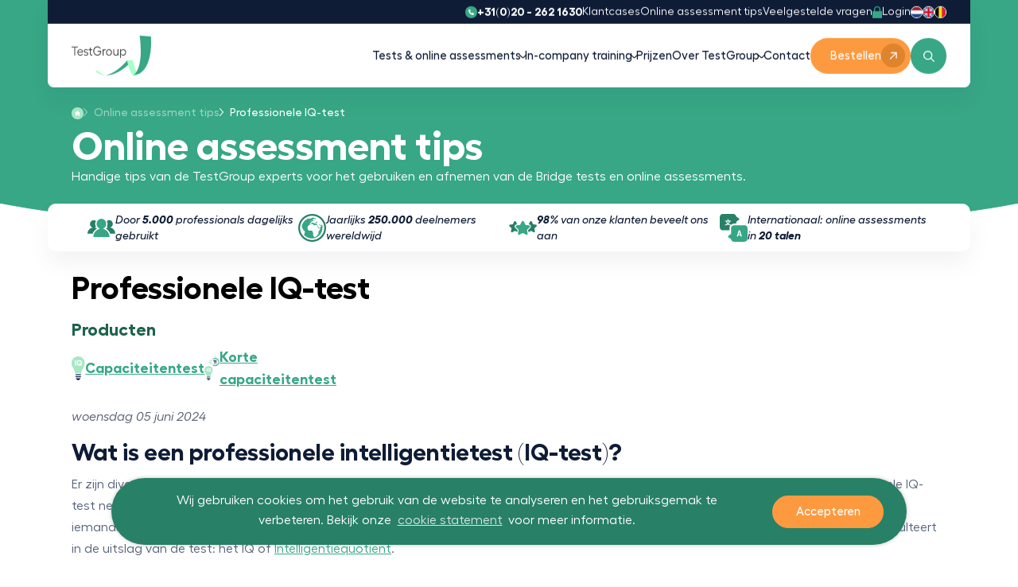

--- FILE ---
content_type: text/html; charset=UTF-8
request_url: https://www.testgroup.nl/professionele-iq-test/
body_size: 47032
content:
<!DOCTYPE html>

<!--

    Dit is een Slimme website gemaakt door Vormkracht10 met ♥
    www.vormkracht10.nl

-->

<html lang="nl">
    <head>
        <meta charset="utf-8">
        <title>Professionele IQ-test / intelligentietest | TestGroup</title>
                                <!-- Google Tag Manager -->
            <script>(function(w,d,s,l,i){w[l]=w[l]||[];w[l].push({'gtm.start':
            new Date().getTime(),event:'gtm.js'});var f=d.getElementsByTagName(s)[0],
            j=d.createElement(s),dl=l!='dataLayer'?'&l='+l:'';j.async=true;j.src=
            'https://www.googletagmanager.com/gtm.js?id='+i+dl;f.parentNode.insertBefore(j,f);
            })(window,document,'script','dataLayer','GTM-WT449GB');</script>
            <!-- End Google Tag Manager -->

            <!-- Leadinfo tracking code -->
            <script>
            (function(l,e,a,d,i,n,f,o){if(!l[i]){l.GlobalLeadinfoNamespace=l.GlobalLeadinfoNamespace||[];
            l.GlobalLeadinfoNamespace.push(i);l[i]=function(){(l[i].q=l[i].q||[]).push(arguments)};l[i].t=l[i].t||n;
            l[i].q=l[i].q||[];o=e.createElement(a);f=e.getElementsByTagName(a)[0];o.async=1;o.src=d;f.parentNode.insertBefore(o,f);}
            }(window,document,'script','https://cdn.leadinfo.net/ping.js','leadinfo','LI-64478FFE7468F'));
            </script>
                <script>
    window.Laravel = {"algoliaIndex":"testgroup","csrf":true,"csrfToken":"EUGjj8pO4zI1hhsD7Sih82ZBF76iQrS1MGgCxF2z","env":"production","googleMaps":"AIzaSyB_q3mZXzl_6ya39ash_fHgoCzDhHasCV4","honeypot":"[base64]","locale":"nl","uploadcare":"f483e3660e8b5fba4bfe","user":null};
</script>

        <script>
    if(!1!==window.Laravel.csrf){function refreshCsrfToken(){var e=new XMLHttpRequest;e.open("GET","/csrf"),e.setRequestHeader("X-Requested-With","XMLHttpRequest"),e.onload=function(){200===e.status&&(window.Laravel.csrfToken=e.responseText,setCsrfToken())},e.send()}function setCsrfToken(){if(void 0!==window.Laravel.csrfToken){for(var e=document.querySelectorAll('input[type="hidden"][name="_token"]'),t=0;t<e.length;t++)e[t].value=window.Laravel.csrfToken,e[t].setAttribute("value",window.Laravel.csrfToken);document.querySelector('meta[name="csrf-token"]').content=window.Laravel.csrfToken}}document.addEventListener("DOMContentLoaded",(function(){document.querySelectorAll('input[type="hidden"][name="_token"]').length>0&&(refreshCsrfToken(),setInterval((function(){refreshCsrfToken()}),12e4))}))}if(document.addEventListener("DOMContentLoaded",(function(){var e=null,t=0;if(void 0!==window.FormData){var n=function(n){let o=n.currentTarget;if("button"==n.target.tagName)return;if(null!==e&&0===t)return;null!==e&&t>0&&e.abort();let a=new FormData,u=o.querySelectorAll('input:not([type="file"]), textarea, select'),s=o.getAttribute("action").split("?");r(u,(function(e,t){("radio"!=t.type&&"checkbox"!=t.type||("radio"===t.type||"checkbox"===t.type)&&t.checked)&&a.append(t.getAttribute("name"),t.value)})),(e=new XMLHttpRequest).open("POST",s[0]+"/update?"+(s[1]?s[1]:"")),e.setRequestHeader("X-Requested-With","XMLHttpRequest"),e.setRequestHeader("X-CSRF-TOKEN",document.querySelector('meta[name="csrf-token"]').content),e.addEventListener("readystatechange",(()=>{4===e.readyState&&200===e.status&&t++})),e.send(a)},o=document.querySelectorAll(".form form"),r=function(e,t,n){for(var o=0;o<e.length;o++)t.call(n,o,e[o])};r(o,(function(e,t){t.addEventListener("change",n,!1)}))}})),!1!==window.Laravel.honeypot){function refreshHoneypot(){var e=new XMLHttpRequest;e.open("GET","/honeypot"),e.setRequestHeader("X-Requested-With","XMLHttpRequest"),e.onload=function(){200===e.status&&(window.Laravel.honeypot=e.responseText,setHoneypot())},e.send()}function setHoneypot(){if(void 0!==window.Laravel.honeypot)for(var e=document.querySelectorAll('input[name="your_submission_date"]'),t=0;t<e.length;t++)e[t].value=window.Laravel.honeypot,e[t].setAttribute("value",window.Laravel.honeypot)}document.addEventListener("DOMContentLoaded",(function(){document.querySelectorAll('input[name="your_submission_date"]').length>0&&refreshHoneypot()}))}
</script>
    
        <script>
        function currency() {
            const LS_CURRENCY_KEY = 'currency';
            const LS_SYMBOL_KEY = 'currency_symbol';

            const fetchCurrency = async () => {
                try {
                    const response = await fetch('/currency/', {
                        method: 'GET',
                        headers: {
                            'X-Requested-With': 'XMLHttpRequest',
                        },
                    });

                    if (response.ok) {
                        const json = await response.json();
                        return json.currency;
                    } else {
                        console.error('Failed to fetch currency:', response.status);
                        return 'USD';
                    }
                } catch (error) {
                    console.error('Error fetching currency:', error);
                    return 'USD';
                }
            };

            const getCurrencyFromLocalStorage = () => {
                return localStorage.getItem(LS_CURRENCY_KEY);
            };

            const storeCurrencyInLocalStorage = (currency) => {
                localStorage.setItem(LS_CURRENCY_KEY, currency);
            };

            const getSymbolFromLocalStorage = () => {
                return localStorage.getItem(LS_SYMBOL_KEY);
            };

            const storeSymbolInLocalStorage = (symbol) => {
                localStorage.setItem(LS_SYMBOL_KEY, symbol);
            };

            return {
                currency: 'USD',
                symbol: '$',
                exchangeRates: {
                    EUR: 1,
                    USD: 1.09,
                    GBP: 0.81,
                },
                async init() {
                    const storedCurrency = getCurrencyFromLocalStorage();
                    const storedSymbol = getSymbolFromLocalStorage();

                    if (storedCurrency && storedSymbol) {
                        this.currency = storedCurrency;
                        this.symbol = storedSymbol;
                    } else {
                        this.currency = await fetchCurrency();
                        this.setCurrency(this.currency);
                    }
                },
                setCurrency(newCurrency) {
                    this.currency = newCurrency;
                    storeCurrencyInLocalStorage(this.currency);

                    const symbols = {
                        EUR: '€',
                        USD: '$',
                        GBP: '£'
                    };
                    this.symbol = symbols[this.currency] || '$';
                    storeSymbolInLocalStorage(this.symbol);
                },
                formatPrice(eurPrice) {
                    const exchangeRate = this.exchangeRates[this.currency];

                    const price = eurPrice * (exchangeRate || 1);

                    return `${this.symbol}${price.toFixed(0)}`;
                },
            };
        }
    </script>
                                    <meta name="apple-mobile-web-app-title" content="TestGroup">
    <meta name="viewport" content="width=device-width, initial-scale=1, shrink-to-fit=no">
    <meta http-equiv="X-UA-Compatible" content="IE=Edge">
        <meta name="generator" content="Vormkracht10">
        <meta name="csrf-token" content="EUGjj8pO4zI1hhsD7Sih82ZBF76iQrS1MGgCxF2z">
        <link rel="shortcut icon" href="https://www.testgroup.nl/favicon.ico">
            <meta name="format-detection" content="telephone=no">
                                    <link rel="alternate" href="https://www.testgroup.nl/professionele-iq-test/" hreflang="nl-NL">
                        <link rel="alternate" href="https://www.testgroup.be/professionele-iq-test/" hreflang="nl-BE">
            
            
                        <link rel="alternate" href="https://www.testgroup.nl/professionele-iq-test/" hreflang="x-default">
                    
                <meta http-equiv="content-language" content="nl-nl">
        
                    <meta name="description" content="De meest gebruikte professionele IQ-test/ intelligentietest van Nederland. Professioneel, betrouwbaar en valide. Bestel hier bij TestGroup.">
                                    <meta name="robots" content="index,follow">
        
        
                    <link rel="canonical" href="https://www.testgroup.nl/professionele-iq-test/">
        
        <meta name="twitter:card" content="summary_large_image">
        <meta name="twitter:title" content="Professionele IQ-test / intelligentietest | TestGroup">
                <meta name="twitter:description" content="De meest gebruikte professionele IQ-test/ intelligentietest van Nederland. Professioneel, betrouwbaar en valide. Bestel hier bij TestGroup.">
                        <meta name="twitter:image" content="https://www.testgroup.nl/uc/120d1d92-842d-4dfc-951d-8a877619a47c/-/smart_resize/1200x628/-/format/preserve/-/quality/lighter/-/strip_meta/none/professionele-iq-test.png">
                <meta name="twitter:url" content="https://www.testgroup.nl/professionele-iq-test/">

        <meta property="og:title" content="Professionele IQ-test / intelligentietest | TestGroup">
        <meta property="og:type" content="website">
        <meta property="og:url" content="https://www.testgroup.nl/professionele-iq-test/">
                <meta property="og:description" content="De meest gebruikte professionele IQ-test/ intelligentietest van Nederland. Professioneel, betrouwbaar en valide. Bestel hier bij TestGroup.">
        
                                <meta property="og:image" content="https://www.testgroup.nl/uc/120d1d92-842d-4dfc-951d-8a877619a47c/-/smart_resize/1200x628/-/format/preserve/-/quality/lighter/-/strip_meta/none/professionele-iq-test.png">
                        <meta property="og:image:width" content="1200">
                                    <meta property="og:image:height" content="628">
                            <link rel="apple-touch-icon" sizes="180x180" href="/apple-touch-icon.png">
    <link rel="icon" type="image/png" sizes="32x32" href="/favicon-32x32.png">
    <link rel="icon" type="image/png" sizes="16x16" href="/favicon-16x16.png">
    <link rel="manifest" href="/site.webmanifest">
    <link rel="mask-icon" href="/safari-pinned-tab.svg" color="#5bbad5">
    <meta name="msapplication-TileColor" content="#da532c">
    <meta name="theme-color" content="#ffffff">
                
        <style
    >
    .article-grid{-webkit-box-pack:justify;-ms-flex-pack:justify;display:-webkit-box!important;display:-webkit-flex!important;display:-ms-flexbox!important;display:flex!important;-webkit-flex-wrap:wrap;-ms-flex-wrap:wrap;flex-wrap:wrap;-webkit-justify-content:space-between;justify-content:space-between;margin-bottom:2rem}.article-grid figure{margin:0!important;width:100%!important}.article-grid figure img{width:100%}.article-grid .column-2{width:30.33333%}@media only screen and (min-width:769px){.article-grid .column-2{width:15.6666%}}.article-grid .column-3{width:100%}@media only screen and (min-width:769px){.article-grid .column-3{width:24%}}.article-grid .column-4{width:100%}@media only screen and (min-width:769px){.article-grid .column-4{width:30.3333%}}.article-grid .column-5{width:100%}@media only screen and (min-width:769px){.article-grid .column-5{width:39.66666%}}.article-grid .column-6{width:100%}@media only screen and (min-width:769px){.article-grid .column-6{width:47.5%}}.article-grid .column-7{width:100%}@media only screen and (min-width:769px){.article-grid .column-7{width:56.33333%}}.article-grid .column-8{width:100%}@media only screen and (min-width:769px){.article-grid .column-8{width:64.66666%}}.article-grid td{border:1px solid #cfd0d1;border:1px solid hsla(210,2%,82%,.6)}
</style>
    
        <style
    >
    .cc-window{opacity:1;transition:opacity 1s ease}.cc-window.cc-invisible{opacity:0}.cc-animate.cc-revoke{transition:transform 1s ease}.cc-animate.cc-revoke.cc-top{transform:translateY(-2em)}.cc-animate.cc-revoke.cc-bottom{transform:translateY(2em)}.cc-animate.cc-revoke.cc-active.cc-bottom,.cc-animate.cc-revoke.cc-active.cc-top,.cc-revoke:hover{transform:translateY(0)}.cc-grower{max-height:0;overflow:hidden;transition:max-height 1s}.cc-revoke,.cc-window{box-sizing:border-box;display:flex;flex-wrap:nowrap;font-family:Helvetica,Calibri,Arial,sans-serif;font-size:16px;line-height:1.5em;overflow:hidden;position:fixed;z-index:9999}.cc-window.cc-static{position:static}.cc-window.cc-floating{flex-direction:column;max-width:24em;padding:2em}.cc-window.cc-banner{flex-direction:row;padding:1em 1.8em;width:100%}.cc-revoke{padding:.5em}.cc-revoke:hover{text-decoration:underline}.cc-header{font-size:18px;font-weight:700}.cc-btn,.cc-close,.cc-link,.cc-revoke{cursor:pointer}.cc-link{display:inline-block;opacity:.8;padding:.2em;text-decoration:underline}.cc-link:hover{opacity:1}.cc-link:active,.cc-link:visited{color:initial}.cc-btn{border-style:solid;border-width:2px;display:block;font-size:.9em;font-weight:700;padding:.4em .8em;text-align:center;white-space:nowrap}.cc-highlight .cc-btn:first-child{background-color:initial;border-color:transparent}.cc-highlight .cc-btn:first-child:focus,.cc-highlight .cc-btn:first-child:hover{background-color:initial;text-decoration:underline}.cc-close{display:block;font-size:1.6em;line-height:.75;opacity:.9;position:absolute;right:.5em;top:.5em}.cc-close:focus,.cc-close:hover{opacity:1}.cc-revoke.cc-top{border-bottom-left-radius:.5em;border-bottom-right-radius:.5em;left:3em;top:0}.cc-revoke.cc-bottom{border-top-left-radius:.5em;border-top-right-radius:.5em;bottom:0;left:3em}.cc-revoke.cc-left{left:3em;right:unset}.cc-revoke.cc-right{left:unset;right:3em}.cc-top{top:1em}.cc-left{left:1em}.cc-right{right:1em}.cc-bottom{bottom:1em}.cc-floating>.cc-link{margin-bottom:1em}.cc-floating .cc-message{display:block;margin-bottom:1em}.cc-window.cc-floating .cc-compliance{flex:1 0 auto}.cc-window.cc-banner{align-items:center}.cc-banner.cc-top{left:0;right:0;top:0}.cc-banner.cc-bottom{bottom:0;left:0;right:0}.cc-banner .cc-message{display:block;flex:1 1 auto;margin-right:1em;max-width:100%}.cc-compliance{align-content:space-between;align-items:center;display:flex}.cc-floating .cc-compliance>.cc-btn{flex:1}.cc-btn+.cc-btn{margin-left:.5em}@media print{.cc-revoke,.cc-window{display:none}}@media screen and (max-width:900px){.cc-btn{white-space:normal}}@media screen and (max-width:414px) and (orientation:portrait),screen and (max-width:736px) and (orientation:landscape){.cc-window.cc-top{top:0}.cc-window.cc-bottom{bottom:0}.cc-window.cc-banner,.cc-window.cc-floating,.cc-window.cc-left,.cc-window.cc-right{left:0;right:0}.cc-window.cc-banner{flex-direction:column}.cc-window.cc-banner .cc-compliance{flex:1 1 auto}.cc-window.cc-floating{max-width:none}.cc-window .cc-message{margin-bottom:1em}.cc-window.cc-banner{align-items:unset}.cc-window.cc-banner .cc-message{margin-right:0}}.cc-floating.cc-theme-classic{border-radius:5px;padding:1.2em}.cc-floating.cc-type-info.cc-theme-classic .cc-compliance{display:inline;flex:none;text-align:center}.cc-theme-classic .cc-btn{border-radius:5px}.cc-theme-classic .cc-btn:last-child{min-width:140px}.cc-floating.cc-type-info.cc-theme-classic .cc-btn{display:inline-block}.cc-theme-edgeless.cc-window{padding:0}.cc-floating.cc-theme-edgeless .cc-message{margin:2em 2em 1.5em}.cc-banner.cc-theme-edgeless .cc-btn{height:100%;margin:0;padding:.8em 1.8em}.cc-banner.cc-theme-edgeless .cc-message{margin-left:1em}.cc-floating.cc-theme-edgeless .cc-btn+.cc-btn{margin-left:0}
@keyframes fadeInUp{0%{opacity:0;transform:translate3d(0,40px,0)}to{opacity:1;transform:translateZ(0)}}html{-webkit-text-size-adjust:100%;line-height:1.15}body{margin:0}h1{font-size:2em;margin:.67em 0}hr{box-sizing:initial;height:0;overflow:visible}pre{font-family:monospace,monospace;font-size:1em}a{background-color:initial}abbr[title]{border-bottom:none;text-decoration:underline;-webkit-text-decoration:underline dotted;text-decoration:underline dotted}b,strong{font-weight:bolder}code,kbd,samp{font-family:monospace,monospace;font-size:1em}small{font-size:80%}sub,sup{font-size:75%;line-height:0;position:relative;vertical-align:initial}sub{bottom:-.25em}sup{top:-.5em}img{border-style:none}button,input,optgroup,select,textarea{font-family:inherit;font-size:100%;line-height:1.15;margin:0}button,input{overflow:visible}button,select{text-transform:none}[type=button],[type=reset],[type=submit],button{-webkit-appearance:button}[type=button]::-moz-focus-inner,[type=reset]::-moz-focus-inner,[type=submit]::-moz-focus-inner,button::-moz-focus-inner{border-style:none;padding:0}[type=button]:-moz-focusring,[type=reset]:-moz-focusring,[type=submit]:-moz-focusring,button:-moz-focusring{outline:1px dotted ButtonText}fieldset{padding:.35em .75em .625em}legend{box-sizing:border-box;color:inherit;display:table;max-width:100%;padding:0;white-space:normal}progress{vertical-align:initial}textarea{overflow:auto}[type=checkbox],[type=radio]{box-sizing:border-box;padding:0}[type=number]::-webkit-inner-spin-button,[type=number]::-webkit-outer-spin-button{height:auto}[type=search]{-webkit-appearance:textfield;outline-offset:-2px}[type=search]::-webkit-search-decoration{-webkit-appearance:none}::-webkit-file-upload-button{-webkit-appearance:button;font:inherit}details{display:block}summary{display:list-item}[hidden],template{display:none}::-moz-selection{background:#37a786;color:#fff;text-shadow:none}::selection{background:#37a786;color:#fff;text-shadow:none}hr{border:0;border-top:1px solid #ccc;display:block;height:1px;margin:1em 0;padding:0}audio,canvas,iframe,img,svg,video{vertical-align:middle}body,fieldset,figure,html{border:0;margin:0;padding:0}html{font-size:62.5%}textarea{resize:vertical}*,:after,:before,button,input,textarea{-moz-osx-font-smoothing:grayscale;-webkit-font-smoothing:antialiased;font-smoothing:antialiased;box-sizing:border-box}a,a:visited{display:inline-block}button,input[type=email],input[type=number],input[type=password],input[type=search],input[type=submit],input[type=tel],input[type=text],textarea{-webkit-appearance:none;border-radius:0;-webkit-border-radius:0;font-family:inherit}a,a:visited,button,input,select,textarea{-webkit-tap-highlight-color:rgba(0,0,0,0)}button,dd,dl,dt,h1,h2,h3,h4,h5,h6,input,li,ol,p,small,textarea,ul{margin:0;padding:0}dd,dl,dt,li,ol,ul{list-style:none}img{max-width:100%;width:auto}img:not([src]){visibility:hidden}iframe body,iframe footer,iframe html,iframe main{background-color:#fff}.banner{height:100%}.banner-wrapper{position:relative;z-index:99}.page-home .banner-wrapper{display:block}.route-frontendformssent .banner-wrapper{height:24rem}.banner-wave-container{left:-2rem;position:relative;top:-.1rem;width:calc(100% + 2rem);z-index:10}.container,.container-wider{margin-left:auto;margin-right:auto;max-width:120rem;padding-left:2rem;padding-right:2rem;width:100%}.container-wider.\--no-padding,.container.\--no-padding{padding-left:0!important;padding-right:0!important}.container-wider.section-spacing-y,.container.section-spacing-y{margin-bottom:4rem;margin-top:4rem}.cc-banner.cc-bottom,.cc-window.cc-banner{animation:none;bottom:0;box-shadow:0 0 5px 0 rgba(0,0,0,.25);display:-ms-flexbox;text-align:center;transition:none;width:100%}@media screen and (min-width:1024px){.cc-banner.cc-bottom,.cc-window.cc-banner{background-color:#216e57;border-radius:42rem;bottom:3.5rem;margin:0 auto;max-width:100rem;min-height:8.4rem;text-align:left;width:100%}}.cc-banner.cc-bottom a,.cc-banner.cc-bottom a:active,.cc-window.cc-banner a,.cc-window.cc-banner a:active{outline:none}@media screen and (max-width:376px){.cc-floating.cc-theme-classic{border-radius:0}}.cc-banner .cc-message{color:#fff;font:300 1.6rem/1.4 fellix-webfont,Arial,Helvetica Neue,Helvetica,sans-serif;padding:0;text-align:center}@media screen and (min-width:1024px){.cc-banner .cc-message{padding:0 2rem}}.cc-window{font:300 1.6rem/1.4 fellix-webfont,Arial,Helvetica Neue,Helvetica,sans-serif}.cc-link:active,.cc-link:focus,.cc-link:hover,.cc-link:visited{color:#37a786}.cc-theme-classic .cc-btn{background-color:#fd9a40;border:1px solid #fd9a40;border-radius:2.5rem;color:#fff;font:500 1.5rem/1 fellix-webfont,Arial,Helvetica Neue,Helvetica,sans-serif;outline:none;padding:1.2rem 2.8rem;text-align:center;text-decoration:none}.cc-theme-classic .cc-btn:hover{background-color:#fc7f0e;border:1px solid #fc7f0e}.cc-theme-classic .cc-btn:last-child{text-align:center}@media screen and (max-width:1025px){.cc-theme-classic .cc-btn:last-child{max-width:15rem}}@media screen and (min-width:1025px){.cc-theme-classic .cc-btn{text-align:left}}@media screen and (max-width:1024px){.cc-window.cc-banner .cc-compliance{justify-content:center}}html{-ms-overflow-style:-ms-autohiding-scrollbar;background-color:#fff;height:100%;scroll-padding-top:14rem}.frontend-overlay{background:#a5ffc7;bottom:-50rem;left:0;opacity:.95;position:fixed;right:0;top:-50rem;transform:translate3d(100%,0,0);z-index:100}.frontend{background-color:#fff;overflow-x:hidden;overflow-y:auto;width:100%}.carousel{opacity:0}nav{height:2rem}.w-12{width:3rem}.h-12{height:3rem}.frontend-container{opacity:0}.rsvg{height:0;margin:0;position:relative}.rsvg svg{height:100%;left:0;position:absolute;top:0;width:100%}.hidden,[x-cloak]{display:none}.cc-window{animation:none!important;transition:none}.inline-block{display:inline-block}.h-full{height:100%}.font-body{font-family:var(--font-body)}.font-medium{font-weight:500}.leading-none{line-height:1}.group{display:block}.text-13{font-size:13px}@media (min-width:768px){.md:text-15{font-size:15px}}.no-underline{text-decoration:none}.bg-orange-normal{background-color:var(--color-orange-normal)}.text-white{color:#fff}.rounded-full{border-radius:9999px}.color-transition{transition:color .2s}.hover:bg-orange-dark:hover{background-color:var(--color-orange-dark)}.inline-flex{display:inline-flex}.items-center{align-items:center}.gap-4{gap:1rem}@media (min-width:768px){.md:gap-6{gap:1.5rem}}.p-3{padding:.75rem}.pl-0{padding-left:0}.ml-8{margin-left:2rem}@media (min-width:768px){.md:ml-10{margin-left:2.5rem}}.bg-orange-dark{background-color:var(--color-orange-dark)}.p-4{padding:1rem}.h-3{height:.75rem}@media (min-width:768px){.md:h-4{height:1rem}}.fill-white{fill:#fff}.header-button>a{display:inline-block!important;text-decoration:none!important}
</style>
    
            <noscript><link rel="stylesheet" href="https://www.testgroup.nl/assets/frontend/css/main.css?id=3e0827baeff668639fd1470c1245d856"></noscript>

        <script>
    window.critical = {
            style: 'https://www.testgroup.nl/assets/frontend/css/main.css?id=3e0827baeff668639fd1470c1245d856',
            script: 'https://www.testgroup.nl/assets/frontend/js/main.js?id=388179b4ecbb7aa780588a5340479f6e',
            fonts: {}
        };

        
        function onloadCSS(e,t){var n;function o(){!n&&t&&(n=!0,t.call(e))}e.addEventListener&&e.addEventListener("load",o),e.attachEvent&&e.attachEvent("onload",o),"isApplicationInstalled"in navigator&&"onloadcssdefined"in e&&e.onloadcssdefined(o)}!function(e){"use strict";var t=function(t,n,o,i){var r,a=e.document,d=a.createElement("link");if(n)r=n;else{var c=(a.body||a.getElementsByTagName("head")[0]).childNodes;r=c[c.length-1]}var s=a.styleSheets;if(i)for(var l in i)i.hasOwnProperty(l)&&d.setAttribute(l,i[l]);d.rel="stylesheet",d.href=t,d.media="only x",function e(t){if(a.body)return t();setTimeout((function(){e(t)}))}((function(){r.parentNode.insertBefore(d,n?r:r.nextSibling)}));var u=function(e){for(var t=d.href,n=s.length;n--;)if(s[n].href===t)return e();setTimeout((function(){u(e)}))};function f(){d.addEventListener&&d.removeEventListener("load",f),d.media=o||"all"}return d.addEventListener&&d.addEventListener("load",f),d.onloadcssdefined=u,u(f),d};"undefined"!=typeof exports?exports.loadCSS=t:e.loadCSS=t}("undefined"!=typeof global?global:this),function(e){"use strict";e.loadCSS||(e.loadCSS=function(){});var t=loadCSS.relpreload={};if(t.support=function(){var t;try{t=e.document.createElement("link").relList.supports("preload")}catch(e){t=!1}return function(){return t}}(),t.bindMediaToggle=function(e){var t=e.media||"all";function n(){e.addEventListener?e.removeEventListener("load",n):e.attachEvent&&e.detachEvent("onload",n),e.setAttribute("onload",null),e.media=t}e.addEventListener?e.addEventListener("load",n):e.attachEvent&&e.attachEvent("onload",n),setTimeout((function(){e.rel="stylesheet",e.media="only x"})),setTimeout(n,3e3)},t.poly=function(){if(!t.support())for(var n=e.document.getElementsByTagName("link"),o=0;o<n.length;o++){var i=n[o];"preload"!==i.rel||"style"!==i.getAttribute("as")||i.getAttribute("data-loadcss")||(i.setAttribute("data-loadcss",!0),t.bindMediaToggle(i))}},!t.support()){t.poly();var n=e.setInterval(t.poly,500);e.addEventListener?e.addEventListener("load",(function(){t.poly(),e.clearInterval(n)})):e.attachEvent&&e.attachEvent("onload",(function(){t.poly(),e.clearInterval(n)}))}"undefined"!=typeof exports?exports.loadCSS=loadCSS:e.loadCSS=loadCSS}("undefined"!=typeof global?global:this),function(){"use strict";var e,t=[];function n(){for(;t.length;)t[0](),t.shift()}function o(e){this.a=i,this.b=void 0,this.f=[];var t=this;try{e((function(e){a(t,e)}),(function(e){d(t,e)}))}catch(e){d(t,e)}}e=function(){setTimeout(n)};var i=2;function r(e){return new o((function(t){t(e)}))}function a(e,t){if(e.a==i){if(t==e)throw new TypeError;var n=!1;try{var o=t&&t.then;if(null!=t&&"object"==typeof t&&"function"==typeof o)return void o.call(t,(function(t){n||a(e,t),n=!0}),(function(t){n||d(e,t),n=!0}))}catch(t){return void(n||d(e,t))}e.a=0,e.b=t,c(e)}}function d(e,t){if(e.a==i){if(t==e)throw new TypeError;e.a=1,e.b=t,c(e)}}function c(n){!function(n){t.push(n),1==t.length&&e()}((function(){if(n.a!=i)for(;n.f.length;){var e=(r=n.f.shift())[0],t=r[1],o=r[2],r=r[3];try{0==n.a?o("function"==typeof e?e.call(void 0,n.b):n.b):1==n.a&&("function"==typeof t?o(t.call(void 0,n.b)):r(n.b))}catch(e){r(e)}}}))}o.prototype.g=function(e){return this.c(void 0,e)},o.prototype.c=function(e,t){var n=this;return new o((function(o,i){n.f.push([e,t,o,i]),c(n)}))},window.Promise||(window.Promise=o,window.Promise.resolve=r,window.Promise.reject=function(e){return new o((function(t,n){n(e)}))},window.Promise.race=function(e){return new o((function(t,n){for(var o=0;o<e.length;o+=1)r(e[o]).c(t,n)}))},window.Promise.all=function(e){return new o((function(t,n){function o(n){return function(o){a[n]=o,(i+=1)==e.length&&t(a)}}var i=0,a=[];0==e.length&&t(a);for(var d=0;d<e.length;d+=1)r(e[d]).c(o(d),n)}))},window.Promise.prototype.then=o.prototype.c,window.Promise.prototype.catch=o.prototype.g)}(),function(){function e(e,t){document.addEventListener?e.addEventListener("scroll",t,!1):e.attachEvent("scroll",t)}function t(e){this.g=document.createElement("div"),this.g.setAttribute("aria-hidden","true"),this.g.appendChild(document.createTextNode(e)),this.h=document.createElement("span"),this.i=document.createElement("span"),this.m=document.createElement("span"),this.j=document.createElement("span"),this.l=-1,this.h.style.cssText="max-width:none;display:inline-block;position:absolute;height:100%;width:100%;overflow:scroll;font-size:16px;",this.i.style.cssText="max-width:none;display:inline-block;position:absolute;height:100%;width:100%;overflow:scroll;font-size:16px;",this.j.style.cssText="max-width:none;display:inline-block;position:absolute;height:100%;width:100%;overflow:scroll;font-size:16px;",this.m.style.cssText="display:inline-block;width:200%;height:200%;font-size:16px;max-width:none;",this.h.appendChild(this.m),this.i.appendChild(this.j),this.g.appendChild(this.h),this.g.appendChild(this.i)}function n(e,t){e.g.style.cssText="max-width:none;min-width:20px;min-height:20px;display:inline-block;overflow:hidden;position:absolute;width:auto;margin:0;padding:0;top:-999px;white-space:nowrap;font-synthesis:none;font:"+t+";"}function o(e){var t=e.g.offsetWidth,n=t+100;return e.j.style.width=n+"px",e.i.scrollLeft=n,e.h.scrollLeft=e.h.scrollWidth+100,e.l!==t&&(e.l=t,!0)}function i(t,n){function i(){var e=r;o(e)&&null!==e.g.parentNode&&n(e.l)}var r=t;e(t.h,i),e(t.i,i),o(t)}function r(e,t,n){t=t||{},n=n||window,this.family=e,this.style=t.style||"normal",this.weight=t.weight||"normal",this.stretch=t.stretch||"normal",this.context=n}var a=null,d=null,c=null,s=null;function l(e){return null===s&&(s=!!e.document.fonts),s}function u(e,t){var n=e.style,o=e.weight;if(null===c){var i=document.createElement("div");try{i.style.font="condensed 100px sans-serif"}catch(e){}c=""!==i.style.font}return[n,o,c?e.stretch:"","100px",t].join(" ")}r.prototype.load=function(e,o){var r=this,c=e||"BESbswy",s=0,f=o||3e3,h=(new Date).getTime();return new Promise((function(e,o){if(l(r.context)&&!function(e){return null===d&&(l(e)&&/Apple/.test(window.navigator.vendor)?(e=/AppleWebKit\/([0-9]+)(?:\.([0-9]+))(?:\.([0-9]+))/.exec(window.navigator.userAgent),d=!!e&&603>parseInt(e[1],10)):d=!1),d}(r.context)){var p=new Promise((function(e,t){!function n(){(new Date).getTime()-h>=f?t(Error(f+"ms timeout exceeded")):r.context.document.fonts.load(u(r,'"'+r.family+'"'),c).then((function(t){1<=t.length?e():setTimeout(n,25)}),t)}()})),m=new Promise((function(e,t){s=setTimeout((function(){t(Error(f+"ms timeout exceeded"))}),f)}));Promise.race([m,p]).then((function(){clearTimeout(s),e(r)}),o)}else!function(e){document.body?e():document.addEventListener?document.addEventListener("DOMContentLoaded",(function t(){document.removeEventListener("DOMContentLoaded",t),e()})):document.attachEvent("onreadystatechange",(function t(){"interactive"!=document.readyState&&"complete"!=document.readyState||(document.detachEvent("onreadystatechange",t),e())}))}((function(){function d(){var t;(t=-1!=v&&-1!=w||-1!=v&&-1!=y||-1!=w&&-1!=y)&&((t=v!=w&&v!=y&&w!=y)||(null===a&&(t=/AppleWebKit\/([0-9]+)(?:\.([0-9]+))/.exec(window.navigator.userAgent),a=!!t&&(536>parseInt(t[1],10)||536===parseInt(t[1],10)&&11>=parseInt(t[2],10))),t=a&&(v==g&&w==g&&y==g||v==x&&w==x&&y==x||v==E&&w==E&&y==E)),t=!t),t&&(null!==b.parentNode&&b.parentNode.removeChild(b),clearTimeout(s),e(r))}var l=new t(c),p=new t(c),m=new t(c),v=-1,w=-1,y=-1,g=-1,x=-1,E=-1,b=document.createElement("div");b.dir="ltr",n(l,u(r,"sans-serif")),n(p,u(r,"serif")),n(m,u(r,"monospace")),b.appendChild(l.g),b.appendChild(p.g),b.appendChild(m.g),r.context.document.body.appendChild(b),g=l.g.offsetWidth,x=p.g.offsetWidth,E=m.g.offsetWidth,function e(){if((new Date).getTime()-h>=f)null!==b.parentNode&&b.parentNode.removeChild(b),o(Error(f+"ms timeout exceeded"));else{var t=r.context.document.hidden;!0!==t&&void 0!==t||(v=l.g.offsetWidth,w=p.g.offsetWidth,y=m.g.offsetWidth,d()),s=setTimeout(e,50)}}(),i(l,(function(e){v=e,d()})),n(l,u(r,'"'+r.family+'",sans-serif')),i(p,(function(e){w=e,d()})),n(p,u(r,'"'+r.family+'",serif')),i(m,(function(e){y=e,d()})),n(m,u(r,'"'+r.family+'",monospace'))}))}))},"object"==typeof module?module.exports=r:(window.FontFaceObserver=r,window.FontFaceObserver.prototype.load=r.prototype.load)}(),function(e){var t;if("function"==typeof define&&define.amd&&(define(e),t=!0),"object"==typeof exports&&(module.exports=e(),t=!0),!t){var n=window.Cookies,o=window.Cookies=e();o.noConflict=function(){return window.Cookies=n,o}}}((function(){function e(){for(var e=0,t={};e<arguments.length;e++){var n=arguments[e];for(var o in n)t[o]=n[o]}return t}function t(e){return e.replace(/(%[0-9A-Z]{2})+/g,decodeURIComponent)}return function n(o){function i(){}function r(t,n,r){if("undefined"!=typeof document){"number"==typeof(r=e({path:"/"},i.defaults,r)).expires&&(r.expires=new Date(1*new Date+864e5*r.expires)),r.expires=r.expires?r.expires.toUTCString():"";try{var a=JSON.stringify(n);/^[\{\[]/.test(a)&&(n=a)}catch(e){}n=o.write?o.write(n,t):encodeURIComponent(String(n)).replace(/%(23|24|26|2B|3A|3C|3E|3D|2F|3F|40|5B|5D|5E|60|7B|7D|7C)/g,decodeURIComponent),t=encodeURIComponent(String(t)).replace(/%(23|24|26|2B|5E|60|7C)/g,decodeURIComponent).replace(/[\(\)]/g,escape);var d="";for(var c in r)r[c]&&(d+="; "+c,!0!==r[c]&&(d+="="+r[c].split(";")[0]));return document.cookie=t+"="+n+d}}function a(e,n){if("undefined"!=typeof document){for(var i={},r=document.cookie?document.cookie.split("; "):[],a=0;a<r.length;a++){var d=r[a].split("="),c=d.slice(1).join("=");n||'"'!==c.charAt(0)||(c=c.slice(1,-1));try{var s=t(d[0]);if(c=(o.read||o)(c,s)||t(c),n)try{c=JSON.parse(c)}catch(e){}if(i[s]=c,e===s)break}catch(e){}}return e?i[e]:i}}return i.set=r,i.get=function(e){return a(e,!1)},i.getJSON=function(e){return a(e,!0)},i.remove=function(t,n){r(t,"",e(n,{expires:-1}))},i.defaults={},i.withConverter=n,i}((function(){}))}));

        var scripts=document.querySelectorAll("script[data-consent]"),consent=Cookies.get("cookie_consent"),_loadScripts=function(e,t){if(t<e.length){var n=e[t],o=n.getAttribute("data-consent");if(consent&&-1!==consent.indexOf(o)){n.type=n.getAttribute("data-type")||"text/javascript",n.removeAttribute("data-consent");var a=n.getAttribute("data-src");a&&n.removeAttribute("data-src");var d=document.createElement("script");if(d.textContent=n.innerHTML,function(e,t){for(var n=t.attributes,o=n.length,a=0;a<o;a++){var d=n[a].nodeName;e.setAttribute(d,t[d]||t.getAttribute(d))}}(d,n),a?d.src=a:a=n.src,a&&(d.readyState?d.onreadystatechange=function(){"loaded"!==d.readyState&&"complete"!==d.readyState||(d.onreadystatechange=null,_loadScripts(e,++t))}:d.onload=function(){d.onload=null,_loadScripts(e,++t)}),n.parentNode.replaceChild(d,n),a)return}_loadScripts(e,++t)}};if(_loadScripts(scripts,0),window.critical.fonts){var loaded=Cookies.get("fonts_loaded");function getFontName(e,t){var n="italic"===t.style?"i":"";return e.prefix+"-"+{100:"t",200:"el",300:"l",400:"n",500:"m",600:"sm",700:"b",800:"eb",900:"h"}[t.weight]+n+"-loaded"}loaded=loaded?JSON.parse(loaded):[];var fonts=window.critical.fonts;if(fonts.length)for(i=0;i<fonts.length;i++){var font=fonts[i];for(j=0;j<font.styles.length;j++){var observer=new FontFaceObserver(font.family,font.styles[j]),fontName=getFontName(font,observer);-1!==loaded.indexOf(fontName)?document.documentElement.classList.add(fontName):observer.load(null,1e4).then((function(e){for(i=0;i<fonts.length;i++)if(fonts[i].family===e.family){var t=getFontName(fonts[i],e);document.documentElement.classList.add(t),loaded.push(t),Cookies.set("fonts_loaded",loaded,{sameSite:"strict",secure:!0})}}),(function(){}))}}}if(window.critical){function loadScript(e,t){var n=!1,o=document.createElement("script");function a(){n||(n=!0,t(e,"ok"))}o.onload=a,o.onreadystatechange=function(){n||"complete"===o.readyState&&a()},o.onerror=function(){n||(n=!0,t(e,"error"))},o.src=e,o.async=!1,o.defer=!0,document.body.appendChild(o)}!function(){if("function"==typeof window.CustomEvent)return!1;function e(e,t){t=t||{bubbles:!1,cancelable:!1,detail:void 0};var n=document.createEvent("CustomEvent");return n.initCustomEvent(e,t.bubbles,t.cancelable,t.detail),n}e.prototype=window.Event.prototype,window.CustomEvent=e}();var cssLoadedEvent=new CustomEvent("CSSLoaded"),cssLoaded=!1,jsLoaded=!1;if(document.addEventListener("DOMContentLoaded",(function(){loadScript(window.critical.script,(function(){jsLoaded=!0,cssLoaded&&jsLoaded&&document.dispatchEvent(cssLoadedEvent)}))})),Cookies.get("stylesheets_loaded")){var l=document.createElement("link");l.rel="stylesheet",l.href=window.critical.style,document.getElementsByTagName("head")[0].appendChild(l),(cssLoaded=!0)&&jsLoaded&&document.dispatchEvent(cssLoadedEvent)}else document.addEventListener("DOMContentLoaded",(function(){onloadCSS(loadCSS(window.critical.style),(function(){Cookies.set("stylesheets_loaded",!0,{sameSite:"strict",secure:!0}),document.dispatchEvent(cssLoadedEvent),(cssLoaded=!0)&&jsLoaded&&document.dispatchEvent(cssLoadedEvent)}))}))}

        !function(e){if(!e.hasInitialised){var t={escapeRegExp:function(e){return e.replace(/[\-\[\]\/\{\}\(\)\*\+\?\.\\\^\$\|]/g,"\\$&")},hasClass:function(e,t){var i=" ";return 1===e.nodeType&&(i+e.className+i).replace(/[\n\t]/g,i).indexOf(i+t+i)>=0},addClass:function(e,t){e.className+=" "+t},removeClass:function(e,t){var i=new RegExp("\\b"+this.escapeRegExp(t)+"\\b");e.className=e.className.replace(i,"")},interpolateString:function(e,t){return e.replace(/{{([a-z][a-z0-9\-_]*)}}/gi,(function(e){return t(arguments[1])||""}))},getCookie:function(e){var t=("; "+document.cookie).split("; "+e+"=");return t.length<2?void 0:t.pop().split(";").shift()},setCookie:function(e,t,i,n,o,s){var r=new Date;r.setHours(r.getHours()+24*(i||365));var a=[e+"="+t,"expires="+r.toUTCString(),"path="+(o||"/")];n&&a.push("domain="+n),s&&a.push("secure"),document.cookie=a.join(";")},deepExtend:function(e,t){for(var i in t)t.hasOwnProperty(i)&&(i in e&&this.isPlainObject(e[i])&&this.isPlainObject(t[i])?this.deepExtend(e[i],t[i]):e[i]=t[i]);return e},throttle:function(e,t){var i=!1;return function(){i||(e.apply(this,arguments),i=!0,setTimeout((function(){i=!1}),t))}},hash:function(e){var t,i,n=0;if(0===e.length)return n;for(t=0,i=e.length;t<i;++t)n=(n<<5)-n+e.charCodeAt(t),n|=0;return n},normaliseHex:function(e){return"#"==e[0]&&(e=e.substr(1)),3==e.length&&(e=e[0]+e[0]+e[1]+e[1]+e[2]+e[2]),e},getContrast:function(e){return e=this.normaliseHex(e),(299*parseInt(e.substr(0,2),16)+587*parseInt(e.substr(2,2),16)+114*parseInt(e.substr(4,2),16))/1e3>=128?"#000":"#fff"},getLuminance:function(e){var t=parseInt(this.normaliseHex(e),16),i=38+(t>>16),n=38+(t>>8&255),o=38+(255&t);return"#"+(16777216+65536*(i<255?i<1?0:i:255)+256*(n<255?n<1?0:n:255)+(o<255?o<1?0:o:255)).toString(16).slice(1)},isMobile:function(){return/Android|webOS|iPhone|iPad|iPod|BlackBerry|IEMobile|Opera Mini/i.test(navigator.userAgent)},isPlainObject:function(e){return"object"==typeof e&&null!==e&&e.constructor==Object},traverseDOMPath:function(e,i){return e&&e.parentNode?t.hasClass(e,i)?e:this.traverseDOMPath(e.parentNode,i):null}};e.status={deny:"deny",allow:"allow",dismiss:"dismiss"},e.transitionEnd=function(){var e=document.createElement("div"),t={t:"transitionend",OT:"oTransitionEnd",msT:"MSTransitionEnd",MozT:"transitionend",WebkitT:"webkitTransitionEnd"};for(var i in t)if(t.hasOwnProperty(i)&&void 0!==e.style[i+"ransition"])return t[i];return""}(),e.hasTransition=!!e.transitionEnd;var i=Object.keys(e.status).map(t.escapeRegExp);e.customStyles={},e.Popup=function(){var n={enabled:!0,container:null,cookie:{name:"cookieconsent_status",path:"/",domain:"",expiryDays:365,secure:!1},onPopupOpen:function(){},onPopupClose:function(){},onInitialise:function(e){},onStatusChange:function(e,t){},onRevokeChoice:function(){},onNoCookieLaw:function(e,t){},content:{header:"Cookies used on the website!",message:"This website uses cookies to ensure you get the best experience on our website.",dismiss:"Got it!",allow:"Allow cookies",deny:"Decline",link:"Learn more",href:"https://www.cookiesandyou.com",close:"&#x274c;",target:"_blank",policy:"Cookie Policy"},elements:{header:'<span class="cc-header">{{header}}</span>&nbsp;',message:'<span id="cookieconsent:desc" class="cc-message">{{message}}</span>',messagelink:'<span id="cookieconsent:desc" class="cc-message">{{message}} <a aria-label="learn more about cookies" role=button tabindex="0" class="cc-link" href="{{href}}" rel="noopener noreferrer nofollow" target="{{target}}">{{link}}</a></span>',dismiss:'<a aria-label="dismiss cookie message" role=button tabindex="0" class="cc-btn cc-dismiss">{{dismiss}}</a>',allow:'<a aria-label="allow cookies" role=button tabindex="0"  class="cc-btn cc-allow">{{allow}}</a>',deny:'<a aria-label="deny cookies" role=button tabindex="0" class="cc-btn cc-deny">{{deny}}</a>',link:'<a aria-label="learn more about cookies" role=button tabindex="0" class="cc-link" href="{{href}}" rel="noopener noreferrer nofollow" target="{{target}}">{{link}}</a>',close:'<span aria-label="dismiss cookie message" role=button tabindex="0" class="cc-close">{{close}}</span>'},window:'<div role="dialog" aria-live="polite" aria-label="cookieconsent" aria-describedby="cookieconsent:desc" class="cc-window {{classes}}">\x3c!--googleoff: all--\x3e{{children}}\x3c!--googleon: all--\x3e</div>',revokeBtn:'<div class="cc-revoke {{classes}}">{{policy}}</div>',compliance:{info:'<div class="cc-compliance">{{dismiss}}</div>',"opt-in":'<div class="cc-compliance cc-highlight">{{deny}}{{allow}}</div>',"opt-out":'<div class="cc-compliance cc-highlight">{{deny}}{{allow}}</div>'},type:"info",layouts:{basic:"{{messagelink}}{{compliance}}","basic-close":"{{messagelink}}{{compliance}}{{close}}","basic-header":"{{header}}{{message}}{{link}}{{compliance}}"},layout:"basic",position:"bottom",theme:"block",static:!1,palette:null,revokable:!1,animateRevokable:!0,showLink:!0,dismissOnScroll:!1,dismissOnTimeout:!1,dismissOnWindowClick:!1,ignoreClicksFrom:["cc-revoke","cc-btn"],autoOpen:!0,autoAttach:!0,whitelistPage:[],blacklistPage:[],overrideHTML:null};function o(){this.initialise.apply(this,arguments)}function s(e){this.openingTimeout=null,t.removeClass(e,"cc-invisible")}function r(t){t.style.display="none",t.removeEventListener(e.transitionEnd,this.afterTransition),this.afterTransition=null}function a(){var e=this.options.position.split("-"),t=[];return e.forEach((function(e){t.push("cc-"+e)})),t}function c(n){var o=this.options,s=document.createElement("div"),r=o.container&&1===o.container.nodeType?o.container:document.body;s.innerHTML=n;var a=s.children[0];return a.style.display="none",t.hasClass(a,"cc-window")&&e.hasTransition&&t.addClass(a,"cc-invisible"),this.onButtonClick=function(n){var o=t.traverseDOMPath(n.target,"cc-btn")||n.target;if(t.hasClass(o,"cc-btn")){var s=o.className.match(new RegExp("\\bcc-("+i.join("|")+")\\b")),r=s&&s[1]||!1;r&&(this.setStatus(r),this.close(!0))}t.hasClass(o,"cc-close")&&(this.setStatus(e.status.dismiss),this.close(!0)),t.hasClass(o,"cc-revoke")&&this.revokeChoice()}.bind(this),a.addEventListener("click",this.onButtonClick),o.autoAttach&&(r.firstChild?r.insertBefore(a,r.firstChild):r.appendChild(a)),a}function l(e){return"000000"==(e=t.normaliseHex(e))?"#222":t.getLuminance(e)}function u(e,t){for(var i=0,n=e.length;i<n;++i){var o=e[i];if(o instanceof RegExp&&o.test(t)||"string"==typeof o&&o.length&&o===t)return!0}return!1}return o.prototype.initialise=function(i){this.options&&this.destroy(),t.deepExtend(this.options={},n),t.isPlainObject(i)&&t.deepExtend(this.options,i),function(){var t=this.options.onInitialise.bind(this);if(!window.navigator.cookieEnabled)return t(e.status.deny),!0;if(window.CookiesOK||window.navigator.CookiesOK)return t(e.status.allow),!0;var i=Object.keys(e.status),n=this.getStatus(),o=i.indexOf(n)>=0;return o&&t(n),o}.call(this)&&(this.options.enabled=!1),u(this.options.blacklistPage,location.pathname)&&(this.options.enabled=!1),u(this.options.whitelistPage,location.pathname)&&(this.options.enabled=!0);var o=this.options.window.replace("{{classes}}",function(){var i=this.options,n="top"==i.position||"bottom"==i.position?"banner":"floating";t.isMobile()&&(n="floating");var o=["cc-"+n,"cc-type-"+i.type,"cc-theme-"+i.theme];return i.static&&o.push("cc-static"),o.push.apply(o,a.call(this)),function(i){var n=t.hash(JSON.stringify(i)),o="cc-color-override-"+n,s=t.isPlainObject(i);return this.customStyleSelector=s?o:null,s&&function(i,n,o){if(e.customStyles[i])++e.customStyles[i].references;else{var s={},r=n.popup,a=n.button,c=n.highlight;r&&(r.text=r.text?r.text:t.getContrast(r.background),r.link=r.link?r.link:r.text,s[o+".cc-window"]=["color: "+r.text,"background-color: "+r.background],s[o+".cc-revoke"]=["color: "+r.text,"background-color: "+r.background],s[o+" .cc-link,"+o+" .cc-link:active,"+o+" .cc-link:visited"]=["color: "+r.link],a&&(a.text=a.text?a.text:t.getContrast(a.background),a.border=a.border?a.border:"transparent",s[o+" .cc-btn"]=["color: "+a.text,"border-color: "+a.border,"background-color: "+a.background],a.padding&&s[o+" .cc-btn"].push("padding: "+a.padding),"transparent"!=a.background&&(s[o+" .cc-btn:hover, "+o+" .cc-btn:focus"]=["background-color: "+(a.hover||l(a.background))]),c?(c.text=c.text?c.text:t.getContrast(c.background),c.border=c.border?c.border:"transparent",s[o+" .cc-highlight .cc-btn:first-child"]=["color: "+c.text,"border-color: "+c.border,"background-color: "+c.background]):s[o+" .cc-highlight .cc-btn:first-child"]=["color: "+r.text]));var u=document.createElement("style");document.head.appendChild(u),e.customStyles[i]={references:1,element:u.sheet};var h=-1;for(var p in s)s.hasOwnProperty(p)&&u.sheet.insertRule(p+"{"+s[p].join(";")+"}",++h)}}(n,i,"."+o),s}.call(this,this.options.palette),this.customStyleSelector&&o.push(this.customStyleSelector),o}.call(this).join(" ")).replace("{{children}}",function(){var e={},i=this.options;i.showLink||(i.elements.link="",i.elements.messagelink=i.elements.message),Object.keys(i.elements).forEach((function(n){e[n]=t.interpolateString(i.elements[n],(function(e){var t=i.content[e];return e&&"string"==typeof t&&t.length?t:""}))}));var n=i.compliance[i.type];n||(n=i.compliance.info),e.compliance=t.interpolateString(n,(function(t){return e[t]}));var o=i.layouts[i.layout];return o||(o=i.layouts.basic),t.interpolateString(o,(function(t){return e[t]}))}.call(this)),s=this.options.overrideHTML;if("string"==typeof s&&s.length&&(o=s),this.options.static){var r=c.call(this,'<div class="cc-grower">'+o+"</div>");r.style.display="",this.element=r.firstChild,this.element.style.display="none",t.addClass(this.element,"cc-invisible")}else this.element=c.call(this,o);(function(){var i=this.setStatus.bind(this),n=this.close.bind(this),o=this.options.dismissOnTimeout;"number"==typeof o&&o>=0&&(this.dismissTimeout=window.setTimeout((function(){i(e.status.dismiss),n(!0)}),Math.floor(o)));var s=this.options.dismissOnScroll;if("number"==typeof s&&s>=0){var r=function(t){window.pageYOffset>Math.floor(s)&&(i(e.status.dismiss),n(!0),window.removeEventListener("scroll",r),this.onWindowScroll=null)};this.options.enabled&&(this.onWindowScroll=r,window.addEventListener("scroll",r))}var a=this.options.dismissOnWindowClick,c=this.options.ignoreClicksFrom;if(a){var l=function(o){for(var s=!1,r=o.path.length,a=c.length,u=0;u<r;u++)if(!s)for(var h=0;h<a;h++)s||(s=t.hasClass(o.path[u],c[h]));s||(i(e.status.dismiss),n(!0),window.removeEventListener("click",l),window.removeEventListener("touchend",l),this.onWindowClick=null)}.bind(this);this.options.enabled&&(this.onWindowClick=l,window.addEventListener("click",l),window.addEventListener("touchend",l))}}).call(this),function(){if("info"!=this.options.type&&(this.options.revokable=!0),t.isMobile()&&(this.options.animateRevokable=!1),this.options.revokable){var e=a.call(this);this.options.animateRevokable&&e.push("cc-animate"),this.customStyleSelector&&e.push(this.customStyleSelector);var i=this.options.revokeBtn.replace("{{classes}}",e.join(" ")).replace("{{policy}}",this.options.content.policy);this.revokeBtn=c.call(this,i);var n=this.revokeBtn;if(this.options.animateRevokable){var o=t.throttle((function(e){var i=!1,o=window.innerHeight-20;t.hasClass(n,"cc-top")&&e.clientY<20&&(i=!0),t.hasClass(n,"cc-bottom")&&e.clientY>o&&(i=!0),i?t.hasClass(n,"cc-active")||t.addClass(n,"cc-active"):t.hasClass(n,"cc-active")&&t.removeClass(n,"cc-active")}),200);this.onMouseMove=o,window.addEventListener("mousemove",o)}}}.call(this),this.options.autoOpen&&this.autoOpen()},o.prototype.destroy=function(){this.onButtonClick&&this.element&&(this.element.removeEventListener("click",this.onButtonClick),this.onButtonClick=null),this.dismissTimeout&&(clearTimeout(this.dismissTimeout),this.dismissTimeout=null),this.onWindowScroll&&(window.removeEventListener("scroll",this.onWindowScroll),this.onWindowScroll=null),this.onWindowClick&&(window.removeEventListener("click",this.onWindowClick),this.onWindowClick=null),this.onMouseMove&&(window.removeEventListener("mousemove",this.onMouseMove),this.onMouseMove=null),this.element&&this.element.parentNode&&this.element.parentNode.removeChild(this.element),this.element=null,this.revokeBtn&&this.revokeBtn.parentNode&&this.revokeBtn.parentNode.removeChild(this.revokeBtn),this.revokeBtn=null,function(i){if(t.isPlainObject(i)){var n=t.hash(JSON.stringify(i)),o=e.customStyles[n];if(o&&! --o.references){var s=o.element.ownerNode;s&&s.parentNode&&s.parentNode.removeChild(s),e.customStyles[n]=null}}}(this.options.palette),this.options=null},o.prototype.open=function(t){if(this.element)return this.isOpen()||(e.hasTransition?this.fadeIn():this.element.style.display="",this.options.revokable&&this.toggleRevokeButton(),this.options.onPopupOpen.call(this)),this},o.prototype.close=function(t){if(this.element)return this.isOpen()&&(e.hasTransition?this.fadeOut():this.element.style.display="none",t&&this.options.revokable&&this.toggleRevokeButton(!0),this.options.onPopupClose.call(this)),this},o.prototype.fadeIn=function(){var i=this.element;if(e.hasTransition&&i&&(this.afterTransition&&r.call(this,i),t.hasClass(i,"cc-invisible"))){if(i.style.display="",this.options.static){var n=this.element.clientHeight;this.element.parentNode.style.maxHeight=n+"px"}this.openingTimeout=setTimeout(s.bind(this,i),20)}},o.prototype.fadeOut=function(){var i=this.element;e.hasTransition&&i&&(this.openingTimeout&&(clearTimeout(this.openingTimeout),s.bind(this,i)),t.hasClass(i,"cc-invisible")||(this.options.static&&(this.element.parentNode.style.maxHeight=""),this.afterTransition=r.bind(this,i),i.addEventListener(e.transitionEnd,this.afterTransition),t.addClass(i,"cc-invisible")))},o.prototype.isOpen=function(){return this.element&&""==this.element.style.display&&(!e.hasTransition||!t.hasClass(this.element,"cc-invisible"))},o.prototype.toggleRevokeButton=function(e){this.revokeBtn&&(this.revokeBtn.style.display=e?"":"none")},o.prototype.revokeChoice=function(e){this.options.enabled=!0,this.clearStatus(),this.options.onRevokeChoice.call(this),e||this.autoOpen()},o.prototype.hasAnswered=function(t){return Object.keys(e.status).indexOf(this.getStatus())>=0},o.prototype.hasConsented=function(t){var i=this.getStatus();return i==e.status.allow||i==e.status.dismiss},o.prototype.autoOpen=function(e){!this.hasAnswered()&&this.options.enabled?this.open():this.hasAnswered()&&this.options.revokable&&this.toggleRevokeButton(!0)},o.prototype.setStatus=function(i){var n=this.options.cookie,o=t.getCookie(n.name),s=Object.keys(e.status).indexOf(o)>=0;Object.keys(e.status).indexOf(i)>=0?(t.setCookie(n.name,i,n.expiryDays,n.domain,n.path,n.secure),this.options.onStatusChange.call(this,i,s)):this.clearStatus()},o.prototype.getStatus=function(){return t.getCookie(this.options.cookie.name)},o.prototype.clearStatus=function(){var e=this.options.cookie;t.setCookie(e.name,"",-1,e.domain,e.path)},o}(),e.Location=function(){var e={timeout:5e3,services:["ipinfo"],serviceDefinitions:{ipinfo:function(){return{url:"//ipinfo.io",headers:["Accept: application/json"],callback:function(e,t){try{var i=JSON.parse(t);return i.error?s(i):{code:i.country}}catch(e){return s({error:"Invalid response ("+e+")"})}}}},ipinfodb:function(e){return{url:"//api.ipinfodb.com/v3/ip-country/?key={api_key}&format=json&callback={callback}",isScript:!0,callback:function(e,t){try{var i=JSON.parse(t);return"ERROR"==i.statusCode?s({error:i.statusMessage}):{code:i.countryCode}}catch(e){return s({error:"Invalid response ("+e+")"})}}}},maxmind:function(){return{url:"//js.maxmind.com/js/apis/geoip2/v2.1/geoip2.js",isScript:!0,callback:function(e){window.geoip2?geoip2.country((function(t){try{e({code:t.country.iso_code})}catch(t){e(s(t))}}),(function(t){e(s(t))})):e(new Error("Unexpected response format. The downloaded script should have exported `geoip2` to the global scope"))}}}}};function i(i){t.deepExtend(this.options={},e),t.isPlainObject(i)&&t.deepExtend(this.options,i),this.currentServiceIndex=-1}function n(e,t,i){var n,o=document.createElement("script");o.type="text/"+(e.type||"javascript"),o.src=e.src||e,o.async=!1,o.onreadystatechange=o.onload=function(){var e=o.readyState;clearTimeout(n),t.done||e&&!/loaded|complete/.test(e)||(t.done=!0,t(),o.onreadystatechange=o.onload=null)},document.body.appendChild(o),n=setTimeout((function(){t.done=!0,t(),o.onreadystatechange=o.onload=null}),i)}function o(e,t,i,n,o){var s=new(window.XMLHttpRequest||window.ActiveXObject)("MSXML2.XMLHTTP.3.0");if(s.open(n?"POST":"GET",e,1),s.setRequestHeader("Content-type","application/x-www-form-urlencoded"),Array.isArray(o))for(var r=0,a=o.length;r<a;++r){var c=o[r].split(":",2);s.setRequestHeader(c[0].replace(/^\s+|\s+$/g,""),c[1].replace(/^\s+|\s+$/g,""))}"function"==typeof t&&(s.onreadystatechange=function(){s.readyState>3&&t(s)}),s.send(n)}function s(e){return new Error("Error ["+(e.code||"UNKNOWN")+"]: "+e.error)}return i.prototype.getNextService=function(){var e;do{e=this.getServiceByIdx(++this.currentServiceIndex)}while(this.currentServiceIndex<this.options.services.length&&!e);return e},i.prototype.getServiceByIdx=function(e){var i=this.options.services[e];if("function"==typeof i){var n=i();return n.name&&t.deepExtend(n,this.options.serviceDefinitions[n.name](n)),n}return"string"==typeof i?this.options.serviceDefinitions[i]():t.isPlainObject(i)?this.options.serviceDefinitions[i.name](i):null},i.prototype.locate=function(e,t){var i=this.getNextService();i?(this.callbackComplete=e,this.callbackError=t,this.runService(i,this.runNextServiceOnError.bind(this))):t(new Error("No services to run"))},i.prototype.setupUrl=function(e){var t=this.getCurrentServiceOpts();return e.url.replace(/\{(.*?)\}/g,(function(i,n){if("callback"===n){var o="callback"+Date.now();return window[o]=function(t){e.__JSONP_DATA=JSON.stringify(t)},o}if(n in t.interpolateUrl)return t.interpolateUrl[n]}))},i.prototype.runService=function(e,t){var i=this;e&&e.url&&e.callback&&(e.isScript?n:o)(this.setupUrl(e),(function(n){var o=n?n.responseText:"";e.__JSONP_DATA&&(o=e.__JSONP_DATA,delete e.__JSONP_DATA),i.runServiceCallback.call(i,t,e,o)}),this.options.timeout,e.data,e.headers)},i.prototype.runServiceCallback=function(e,t,i){var n=this,o=t.callback((function(t){o||n.onServiceResult.call(n,e,t)}),i);o&&this.onServiceResult.call(this,e,o)},i.prototype.onServiceResult=function(e,t){t instanceof Error||t&&t.error?e.call(this,t,null):e.call(this,null,t)},i.prototype.runNextServiceOnError=function(e,t){if(e){this.logError(e);var i=this.getNextService();i?this.runService(i,this.runNextServiceOnError.bind(this)):this.completeService.call(this,this.callbackError,new Error("All services failed"))}else this.completeService.call(this,this.callbackComplete,t)},i.prototype.getCurrentServiceOpts=function(){var e=this.options.services[this.currentServiceIndex];return"string"==typeof e?{name:e}:"function"==typeof e?e():t.isPlainObject(e)?e:{}},i.prototype.completeService=function(e,t){this.currentServiceIndex=-1,e&&e(t)},i.prototype.logError=function(e){var t=this.currentServiceIndex,i=this.getServiceByIdx(t);console.warn("The service["+t+"] ("+i.url+") responded with the following error",e)},i}(),e.Law=function(){var e={regionalLaw:!0,hasLaw:["AT","BE","BG","HR","CZ","CY","DK","EE","FI","FR","DE","EL","HU","IE","IT","LV","LT","LU","MT","NL","PL","PT","SK","ES","SE","GB","UK","GR","EU"],revokable:["HR","CY","DK","EE","FR","DE","LV","LT","NL","PT","ES"],explicitAction:["HR","IT","ES"]};function i(e){this.initialise.apply(this,arguments)}return i.prototype.initialise=function(i){t.deepExtend(this.options={},e),t.isPlainObject(i)&&t.deepExtend(this.options,i)},i.prototype.get=function(e){var t=this.options;return{hasLaw:t.hasLaw.indexOf(e)>=0,revokable:t.revokable.indexOf(e)>=0,explicitAction:t.explicitAction.indexOf(e)>=0}},i.prototype.applyLaw=function(e,t){var i=this.get(t);return i.hasLaw||(e.enabled=!1,"function"==typeof e.onNoCookieLaw&&e.onNoCookieLaw(t,i)),this.options.regionalLaw&&(i.revokable&&(e.revokable=!0),i.explicitAction&&(e.dismissOnScroll=!1,e.dismissOnTimeout=!1)),e},i}(),e.initialise=function(i,n,o){var s=new e.Law(i.law);n||(n=function(){}),o||(o=function(){});var r=Object.keys(e.status),a=t.getCookie("cookieconsent_status");r.indexOf(a)>=0?n(new e.Popup(i)):e.getCountryCode(i,(function(t){delete i.law,delete i.location,t.code&&(i=s.applyLaw(i,t.code)),n(new e.Popup(i))}),(function(t){delete i.law,delete i.location,o(t,new e.Popup(i))}))},e.getCountryCode=function(t,i,n){t.law&&t.law.countryCode?i({code:t.law.countryCode}):t.location?new e.Location(t.location).locate((function(e){i(e||{})}),n):i({})},e.utils=t,e.hasInitialised=!0,window.cookieconsent=e}}(window.cookieconsent||{});
</script>
                                
    <script type="application/ld+json">
    {
            "@context": "https://schema.org",
            "@type": "Organization",
            "@id": "https://www.testgroup.nl#organization",
            "name": "TestGroup",
                        "email": "info@testgroup.com",
                                    "telephone": "+31(0)20 - 262 1630",
                                    "address": {
                "@type": "PostalAddress",
                "streetAddress": "Herengracht 282",
                "postalCode": "1016 BX",
                "addressLocality": "Amsterdam",
                "addressCountry": "NL"
            },
                                    "logo": {
                "@type": "ImageObject",
                "url": "https://www.testgroup.nl/assets/frontend/img/logo.svg"
            },
                                    "image": {
                "@type": "ImageObject",
                "url": "https://www.testgroup.nl/assets/frontend/img/microdata.jpg"
            },
                                    "url": "https://www.testgroup.nl",
            "sameAs": [
                "https://nl.linkedin.com/company/testgroup-consulting",
                "https://www.facebook.com/TestGroupC",
                "https://www.youtube.com/channel/UCJ8ShTvoz-N61YNfijs1G-w",
                "https://twitter.com/testgroupbridge"
            ],
            "contactPoint": [{
                "@type": "ContactPoint",
                "telephone": "+31(0)20 - 262 1630",
                "contactType": "customer service",
                "areaServed": "NL",
                "availableLanguage": ["nl","en"]
            }]
        }
</script>
    </head>
    <body class="frontend type-tip tip-professionele-iq-test tip-736 parent-tips ancestor-tips not-homepage template-tip auth-guest site-testgroup language-nl depth-1  route-generatedltuhdkl3g9ddtaty " data-instant-intensity="viewport" data-content-id="736" data-content-type="tip" data-depth="1" data-cache="1" data-content-scheduled="0" data-content-published="1" data-content-expired="0" data-content-left="145">
                            <!-- Google Tag Manager (noscript) -->
            <noscript><iframe src="https://www.googletagmanager.com/ns.html?id=GTM-WT449GB" height="0" width="0" style="display:none;visibility:hidden"></iframe></noscript>
            <!-- End Google Tag Manager (noscript) -->
                                    <div
        class="frontend"
        x-data="currency()"
        x-init="init()"
    >
                <div class="frontend-container">
            <div class="bg-green-normal">
                <header class="container z-[999] fixed left-1/2 top-20 lg:top-[5.5rem] -translate-x-1/2 -translate-y-1/2">
                    
                    <div class="flex flex-col justify-between w-full bg-white rounded-b-xl shadow-shadow">
                        <div class="header-meta flex items-center justify-end gap-10 h-12 bg-blue-normal">
    <div class="flex items-center gap-2 hidden lg:flex">
        <div class="bg-green-normal w-fit rounded-full">
            <svg id="contact-phone" class="h-6 fill-white" name="contact-phone" xmlns="http://www.w3.org/2000/svg" viewBox="0 0 15 15"><path d="M6.24498 4.3335L6.79254 5.64764C6.88836 5.86666 6.8336 6.12675 6.64196 6.27733L5.9712 6.83857C6.42294 7.7968 7.2032 8.57706 8.16143 9.0288L8.72267 8.35804C8.87325 8.1664 9.13334 8.11164 9.35236 8.20746L10.6665 8.75502C10.9266 8.85084 11.0498 9.13831 10.9813 9.3984L10.6528 10.603C10.5844 10.8357 10.379 11 10.1326 11C6.73778 11 4 8.26222 4 4.86737C4 4.62097 4.16427 4.41564 4.39698 4.34719L5.6016 4.01866C5.86169 3.95021 6.14916 4.07341 6.24498 4.3335Z"/></svg>



        </div>
        <a href="tel:0031202621630" title="+31(0)20 - 262 1630" class="font-bold font-body text-14 text-white leading-none hover:text-blue-light focus:outline-none focus:border-none">+31(0)20 - 262 1630</a>
    </div>
    <nav class="hidden lg:flex gap-10">
            <div class="flex items-center">
                        <a href="https://www.testgroup.nl/klantcases/" class="font-body leading-none text-14 text-white hover:text-blue-light focus:outline-none focus:text-white text-grey">
                Klantcases
            </a>
        </div>
            <div class="flex items-center">
                        <a href="https://www.testgroup.nl/online-assessment-tips/" class="font-body leading-none text-14 text-white hover:text-blue-light focus:outline-none focus:text-white text-grey">
                Online assessment tips
            </a>
        </div>
            <div class="flex items-center">
                        <a href="https://www.testgroup.nl/veelgestelde-vragen/" class="font-body leading-none text-14 text-white hover:text-blue-light focus:outline-none focus:text-white text-grey">
                Veelgestelde vragen
            </a>
        </div>
    </nav>

    <div class="hidden lg:flex">
        <a href="https://www.bridge-assessment.com/" class="font-body flex gap-2 items-center leading-none text-green-normal hover:text-blue-light cursor-pointer">
            <svg data-name="lock" class="icon-lock h-6 fill-green-normal" name="lock" xmlns="http://www.w3.org/2000/svg" viewBox="0 0 10 13"><path fill="currentColor" fill-rule="evenodd" d="M2.778 5.417V3.25c0-1.195.996-2.167 2.222-2.167s2.222.972 2.222 2.167v2.167H2.778Zm5.555 0V3.25C8.333 1.455 6.841 0 5 0 3.16 0 1.667 1.455 1.667 3.25v2.167H0V13h10V5.417H8.333Z"/></svg>


            <span class="text-white text-14">
                Login
            </span>
        </a>
    </div>

    <div class="hidden lg:block">
        <div class="relative mr-12 flex justify-center z-50">
                            <div class="flex gap-2">
                                            <a class="hover:opacity-70 nl" href="https://www.testgroup.nl/professionele-iq-test/" title="Nederlands">
                            <svg id="nl" class="h-6 rounded-full border-white border-[1px]" name="nl" xmlns="http://www.w3.org/2000/svg" id="flag-icons-nl" viewBox="0 0 512 512"><path fill="#21468b" d="M0 0h512v512H0z"/><path fill="#fff" d="M0 0h512v341.3H0z"/><path fill="#ae1c28" d="M0 0h512v170.7H0z"/></svg>
                        </a>
                                            <a class="hover:opacity-70 en" href="" title="Engels">
                            <svg id="en" class="h-6 rounded-full border-white border-[1px]" name="en" xmlns="http://www.w3.org/2000/svg" id="flag-icons-gb" viewBox="0 0 512 512"><path fill="#012169" d="M0 0h512v512H0z"/><path fill="#FFF" d="M512 0v64L322 256l190 187v69h-67L254 324 68 512H0v-68l186-187L0 74V0h62l192 188L440 0z"/><path fill="#C8102E" d="m184 324 11 34L42 512H0v-3zm124-12 54 8 150 147v45zM512 0 320 196l-4-44L466 0zM0 1l193 189-59-8L0 49z"/><path fill="#FFF" d="M176 0v512h160V0zM0 176v160h512V176z"/><path fill="#C8102E" d="M0 208v96h512v-96zM208 0v512h96V0z"/></svg>
                        </a>
                                            <a class="hover:opacity-70 be" href="https://www.testgroup.be/professionele-iq-test/" title="Belgisch">
                            <svg id="be" class="h-6 rounded-full border-white border-[1px]" name="be" xmlns="http://www.w3.org/2000/svg" id="flag-icons-be" viewBox="0 0 512 512"><g fill-rule="evenodd" stroke-width="1pt"><path fill="#000001" d="M0 0h170.7v512H0z"/><path fill="#ffd90c" d="M170.7 0h170.6v512H170.7z"/><path fill="#f31830" d="M341.3 0H512v512H341.3z"/></g></svg>


                            </a>
                                    </div>
                    </div>
    </div>
</div>
                        <div class="relative w-full px-8 lg:px-12">

    <div class="flex items-center justify-between">
        
        <a class="header-logo w-32 lg:w-40 py-6 shrink-0" href="https://www.testgroup.nl/" title="TestGroup">
            <figure class="rsvg" style="padding-bottom: 50.41%"><svg id="layer-1-692d356866869" data-name="Layer 1" xmlns="http://www.w3.org/2000/svg" viewbox="0 0 146.96 74.08"><defs></defs><path class="cls-1-692d356866869" d="M11.58,20.2v1.74h-5V37H5V21.94H0V20.2Z" style="fill: #474747;"></path><path class="cls-1-692d356866869" d="M21.06,30.66c0,.18,0,.42,0,.73H12.23a4.8,4.8,0,0,0,1.17,3.12,3.47,3.47,0,0,0,2.71,1.18,4,4,0,0,0,2.05-.52,3.27,3.27,0,0,0,1.37-1.41l1.25.9a4.44,4.44,0,0,1-1.86,1.91,5.75,5.75,0,0,1-2.86.71A4.83,4.83,0,0,1,14,36.81a5.56,5.56,0,0,1-1.72-1.28,6.09,6.09,0,0,1-1.14-2,7,7,0,0,1-.42-2.45,6.17,6.17,0,0,1,1.55-4.27A4.89,4.89,0,0,1,16,25.11a4.63,4.63,0,0,1,3.58,1.6A5.71,5.71,0,0,1,21.06,30.66ZM12.32,30h7.12a3.71,3.71,0,0,0-1.08-2.47,3.23,3.23,0,0,0-2.38-1,3.33,3.33,0,0,0-2.38.94A4.39,4.39,0,0,0,12.32,30Z" style="fill: #474747;"></path><path class="cls-1-692d356866869" d="M26.81,37.28a6.32,6.32,0,0,1-2.33-.46,5.51,5.51,0,0,1-1.91-1.22l.71-1.33a5.05,5.05,0,0,0,3.51,1.55,2.6,2.6,0,0,0,1.72-.54,1.68,1.68,0,0,0,.66-1.36,1.52,1.52,0,0,0-.35-1,2.17,2.17,0,0,0-.9-.62,8.93,8.93,0,0,0-1.23-.38c-.45-.11-.89-.24-1.34-.38A6.28,6.28,0,0,1,24.12,31a2.4,2.4,0,0,1-.9-.94,3.08,3.08,0,0,1-.35-1.5,3.17,3.17,0,0,1,1.07-2.48,4,4,0,0,1,2.79-.94,5.75,5.75,0,0,1,2.1.39,3.92,3.92,0,0,1,1.6,1.12L29.69,28a3.78,3.78,0,0,0-1.4-1,4.31,4.31,0,0,0-1.69-.37,2.29,2.29,0,0,0-1.56.5,1.64,1.64,0,0,0-.58,1.33,1.3,1.3,0,0,0,.34.93,2.41,2.41,0,0,0,.91.58,10.61,10.61,0,0,0,1.23.37c.45.12.9.25,1.35.41a5.83,5.83,0,0,1,1.23.59,2.64,2.64,0,0,1,.91,1,3.34,3.34,0,0,1,.35,1.57,3.09,3.09,0,0,1-1.11,2.45A4.21,4.21,0,0,1,26.81,37.28Z" style="fill: #474747;"></path><path class="cls-1-692d356866869" d="M38.25,35.43,38.36,37a2.48,2.48,0,0,1-1,.19A3.35,3.35,0,0,1,34.73,36a4.44,4.44,0,0,1-1-3.09V27H31.63V25.35h2.09V22.12h1.57v3.23h3V27h-3v5.89a2.81,2.81,0,0,0,.64,2,2.1,2.1,0,0,0,1.63.71A1.92,1.92,0,0,0,38.25,35.43Z" style="fill: #474747;"></path><path class="cls-1-692d356866869" d="M54.79,28.09a9.29,9.29,0,0,1,.06,1.15,8.88,8.88,0,0,1-.94,4.11,7.26,7.26,0,0,1-2.59,2.89,6.75,6.75,0,0,1-3.66,1,6.88,6.88,0,0,1-3.85-1.15A7.82,7.82,0,0,1,41.08,33a9.79,9.79,0,0,1-1-4.42,9.52,9.52,0,0,1,.59-3.39,8.48,8.48,0,0,1,1.59-2.74,7.29,7.29,0,0,1,2.41-1.81,6.8,6.8,0,0,1,3-.67,7.18,7.18,0,0,1,3.88,1.09,5.64,5.64,0,0,1,2.4,2.86l-1.43.79a4.74,4.74,0,0,0-1.91-2.18,5.46,5.46,0,0,0-2.94-.81,5.3,5.3,0,0,0-3,.9,6.23,6.23,0,0,0-2.13,2.48,7.86,7.86,0,0,0-.77,3.48,8,8,0,0,0,.77,3.53,6.29,6.29,0,0,0,2.15,2.51,5.41,5.41,0,0,0,3,.92,5,5,0,0,0,3.75-1.61,6.28,6.28,0,0,0,1.72-4H48V28.09Z" style="fill: #474747;"></path><path class="cls-1-692d356866869" d="M61.88,25.11a3.08,3.08,0,0,1,1.26.24L63,27.06a2.37,2.37,0,0,0-1.2-.28,2.48,2.48,0,0,0-1.92.94A3.51,3.51,0,0,0,59,30.11V37H57.42V25.35H59V27.3a3.58,3.58,0,0,1,1.19-1.58A2.74,2.74,0,0,1,61.88,25.11Z" style="fill: #474747;"></path><path class="cls-1-692d356866869" d="M65.27,26.86a5.14,5.14,0,0,1,7.73,0,6.22,6.22,0,0,1,1.58,4.33A6.2,6.2,0,0,1,73,35.52a5.12,5.12,0,0,1-7.73,0,6.24,6.24,0,0,1-1.57-4.33A6.25,6.25,0,0,1,65.27,26.86Zm3.86-.08A3.56,3.56,0,0,0,66.37,28a5,5,0,0,0,0,6.3,3.62,3.62,0,0,0,5.53,0,4.93,4.93,0,0,0,0-6.28A3.54,3.54,0,0,0,69.13,26.78Z" style="fill: #474747;"></path><path class="cls-1-692d356866869" d="M85,25.35H86.6V37H85V34.77a4.13,4.13,0,0,1-1.43,1.85,3.64,3.64,0,0,1-2.16.66,4,4,0,0,1-3.23-1.41A5.59,5.59,0,0,1,77,32.09V25.35h1.59V31.9a4.06,4.06,0,0,0,.86,2.71,2.91,2.91,0,0,0,2.32,1,3,3,0,0,0,2.38-1A4,4,0,0,0,85,31.9Z" style="fill: #474747;"></path><path class="cls-1-692d356866869" d="M95.49,25.11a4.65,4.65,0,0,1,2.62.8,5.7,5.7,0,0,1,1.9,2.21,7.08,7.08,0,0,1,0,6.14,5.56,5.56,0,0,1-1.9,2.21,4.58,4.58,0,0,1-2.62.81,4.46,4.46,0,0,1-2.6-.77,4.83,4.83,0,0,1-1.68-2.18v7.12H89.62V25.35h1.59V28a4.7,4.7,0,0,1,1.68-2.16A4.39,4.39,0,0,1,95.49,25.11Zm-.3,10.51A3.7,3.7,0,0,0,98,34.33a4.48,4.48,0,0,0,1.17-3.14A4.54,4.54,0,0,0,98,28a3.8,3.8,0,0,0-5.69,0,4.6,4.6,0,0,0-1.13,3.19,4.51,4.51,0,0,0,1.13,3.17A3.65,3.65,0,0,0,95.19,35.62Z" style="fill: #474747;"></path><path class="cls-2-692d356866869" d="M112.91,46.37l-10.27-.14s-20.35,24.83-39.47,27C75.17,74.57,92.27,67.84,112.91,46.37Z" style="fill: #37a786;"></path><path class="cls-3-692d356866869" d="M63.17,73.22a20.77,20.77,0,0,1-14.49-7.9l-4.58.28A20.74,20.74,0,0,0,63.17,73.22Z" style="fill: #a5ffc7;"></path><path class="cls-3-692d356866869" d="M113.07,46s5,21.75,9.62,24.38c-2.82,1.14-4.2,2.15-8.6,3.68-6.83-5.24-11.67-27.91-11.67-27.91Z" style="fill: #a5ffc7;"></path><path class="cls-2-692d356866869" d="M146.59,1.46,125.85,0S135,59.19,114,74.08l9.77-2.69C147.51,59.73,147.78,17.64,146.59,1.46Z" style="fill: #37a786;"></path></svg></figure>        </a>
        <nav class="items-center justify-end hidden w-full gap-10 lg:flex">
        
            <div class="relative inline-block ">
                            
            
                    </div>
            <div class="relative inline-block  group ">
                                                <a href="https://www.testgroup.nl/tests-online-assessments/" class="flex gap-3 items-center font-body font-medium leading-none text-15 text-blue-normal hover:underline ">
                        Tests & online assessments
                                                    <svg id="menu-arrow" class="h-4 mt-[2px] rotate-90" name="menu-arrow" xmlns="http://www.w3.org/2000/svg" viewBox="0 0 4 8"><path  d="M3.88762 3.69231C4.03746 3.85888 4.03746 4.1365 3.88762 4.30307L0.690947 7.87507C0.524454 8.04164 0.274714 8.04164 0.12487 7.87507C-0.041623 7.68999 -0.041623 7.41238 0.12487 7.24581L3.0385 4.00694L0.12487 0.768074C-0.0416231 0.582996 -0.0416231 0.305379 0.12487 0.138809C0.274714 -0.0462695 0.524454 -0.0462695 0.674298 0.138809L3.88762 3.69231Z"/></svg>
                                            </a>
                
            
                            <div class="absolute hidden w-screen max-w-lg -ml-8 transform group-hover:block lg:left-0">
                    <div class="pt-[3.3rem]">
                        <div class="">
                            <div class="relative z-50 grid gap-6 px-5 pb-6 bg-grey-white rounded-b-12 sm:gap-8 sm:pb-8 sm:px-12">
                                <div class="relative w-3 h-3 -ml-5 arrow-bottom-menu sm:pb-4"></div>
                                                                                                            <div class="relative inline-block  group-third-level ">
                                            <a href="https://www.testgroup.nl/online-assessments-in-eigen-beheer/" class="flex items-center justify-between px-3 py-1 -m-3 space-y-1 transition duration-150 ease-in-out rounded-md text-blue-normal hover:bg-grey-menu font-body text-15">
                                                Bridge Assessment abonnement
                                                <svg id="menu-arrow" class="h-4 mt-[2px]" name="menu-arrow" xmlns="http://www.w3.org/2000/svg" viewBox="0 0 4 8"><path  d="M3.88762 3.69231C4.03746 3.85888 4.03746 4.1365 3.88762 4.30307L0.690947 7.87507C0.524454 8.04164 0.274714 8.04164 0.12487 7.87507C-0.041623 7.68999 -0.041623 7.41238 0.12487 7.24581L3.0385 4.00694L0.12487 0.768074C-0.0416231 0.582996 -0.0416231 0.305379 0.12487 0.138809C0.274714 -0.0462695 0.524454 -0.0462695 0.674298 0.138809L3.88762 3.69231Z"/></svg>
                                            </a>
                                            
                                            <div class="absolute hidden w-screen max-w-lg transform [.group-third-level:hover_&]:block lg:top-0" style="left:100%;">
                                                <div class="ml-12 -mt-12">
                                                    <div class="">
                                                        <div class="relative grid gap-6 px-5 py-6 z-1 bg-grey-menu rounded-r-2xl sm:gap-8 sm:px-8 sm:pb-8 sm:pt-12">
                                                                                                                            <a href="https://www.testgroup.nl/abonnement-onbeperkt-gebruik/" class="block px-3 py-1 -m-3 space-y-1 transition duration-150 ease-in-out rounded-md text-blue-normal hover:bg-grey-white font-body text-15">
                                                                    Abonnement onbeperkt gebruik
                                                                </a>
                                                                                                                            <a href="https://www.testgroup.nl/abonnement-credits/" class="block px-3 py-1 -m-3 space-y-1 transition duration-150 ease-in-out rounded-md text-blue-normal hover:bg-grey-white font-body text-15">
                                                                    Abonnement met credits
                                                                </a>
                                                                                                                    </div>
                                                    </div>
                                                </div>
                                            </div>
                                        </div>
                                                                                                                                                <div class="relative inline-block  group-third-level ">
                                            <a href="https://www.testgroup.nl/persoonlijkheidstest-the-bridge-personality/" class="flex items-center justify-between px-3 py-1 -m-3 space-y-1 transition duration-150 ease-in-out rounded-md text-blue-normal hover:bg-grey-menu font-body text-15">
                                                Persoonlijkheidstest
                                                <svg id="menu-arrow" class="h-4 mt-[2px]" name="menu-arrow" xmlns="http://www.w3.org/2000/svg" viewBox="0 0 4 8"><path  d="M3.88762 3.69231C4.03746 3.85888 4.03746 4.1365 3.88762 4.30307L0.690947 7.87507C0.524454 8.04164 0.274714 8.04164 0.12487 7.87507C-0.041623 7.68999 -0.041623 7.41238 0.12487 7.24581L3.0385 4.00694L0.12487 0.768074C-0.0416231 0.582996 -0.0416231 0.305379 0.12487 0.138809C0.274714 -0.0462695 0.524454 -0.0462695 0.674298 0.138809L3.88762 3.69231Z"/></svg>
                                            </a>
                                            
                                            <div class="absolute hidden w-screen max-w-lg transform [.group-third-level:hover_&]:block lg:top-0" style="left:100%;">
                                                <div class="ml-12 -mt-12">
                                                    <div class="">
                                                        <div class="relative grid gap-6 px-5 py-6 z-1 bg-grey-menu rounded-r-2xl sm:gap-8 sm:px-8 sm:pb-8 sm:pt-12">
                                                                                                                            <a href="https://www.testgroup.nl/persoonlijkheidstest-the-bridge-personality/" class="block px-3 py-1 -m-3 space-y-1 transition duration-150 ease-in-out rounded-md text-blue-normal hover:bg-grey-white font-body text-15">
                                                                    The Bridge Personality
                                                                </a>
                                                                                                                            <a href="https://www.testgroup.nl/het-bridge-personality-big-five-16-jung-type-rapport/" class="block px-3 py-1 -m-3 space-y-1 transition duration-150 ease-in-out rounded-md text-blue-normal hover:bg-grey-white font-body text-15">
                                                                    Big Five + 16 Jung Type rapport
                                                                </a>
                                                                                                                            <a href="https://www.testgroup.nl/het-bridge-personality-big-five-rapport/" class="block px-3 py-1 -m-3 space-y-1 transition duration-150 ease-in-out rounded-md text-blue-normal hover:bg-grey-white font-body text-15">
                                                                    Big Five rapport
                                                                </a>
                                                                                                                            <a href="https://www.testgroup.nl/het-bridge-personality-big-five-4-kleuren-rapport/" class="block px-3 py-1 -m-3 space-y-1 transition duration-150 ease-in-out rounded-md text-blue-normal hover:bg-grey-white font-body text-15">
                                                                    Big Five + 4-kleuren rapport
                                                                </a>
                                                                                                                            <a href="https://www.testgroup.nl/big-five-16-jung-type-4-kleuren-rapport/" class="block px-3 py-1 -m-3 space-y-1 transition duration-150 ease-in-out rounded-md text-blue-normal hover:bg-grey-white font-body text-15">
                                                                    Big Five + 16 Jung Type + 4-kleuren rapport
                                                                </a>
                                                                                                                            <a href="https://www.testgroup.nl/teamrapport/" class="block px-3 py-1 -m-3 space-y-1 transition duration-150 ease-in-out rounded-md text-blue-normal hover:bg-grey-white font-body text-15">
                                                                    Teamrapport
                                                                </a>
                                                                                                                            <a href="https://www.testgroup.nl/het-bridge-personality-sales-rapport/" class="block px-3 py-1 -m-3 space-y-1 transition duration-150 ease-in-out rounded-md text-blue-normal hover:bg-grey-white font-body text-15">
                                                                    Sales rapport
                                                                </a>
                                                                                                                            <a href="https://www.testgroup.nl/the-bridge-personality-maatwerkrapport/" class="block px-3 py-1 -m-3 space-y-1 transition duration-150 ease-in-out rounded-md text-blue-normal hover:bg-grey-white font-body text-15">
                                                                    Maatwerkrapport
                                                                </a>
                                                                                                                            <a href="https://www.testgroup.nl/de-big-five/" class="block px-3 py-1 -m-3 space-y-1 transition duration-150 ease-in-out rounded-md text-blue-normal hover:bg-grey-white font-body text-15">
                                                                    De 34 Big Five competenties
                                                                </a>
                                                                                                                            <a href="https://www.testgroup.nl/the-bridge-personality-wetenschappelijke-achtergrond/" class="block px-3 py-1 -m-3 space-y-1 transition duration-150 ease-in-out rounded-md text-blue-normal hover:bg-grey-white font-body text-15">
                                                                    Wetenschappelijke achtergrond
                                                                </a>
                                                                                                                            <a href="https://www.testgroup.nl/competentiekaarten/" class="block px-3 py-1 -m-3 space-y-1 transition duration-150 ease-in-out rounded-md text-blue-normal hover:bg-grey-white font-body text-15">
                                                                    Competentiekaarten
                                                                </a>
                                                                                                                    </div>
                                                    </div>
                                                </div>
                                            </div>
                                        </div>
                                                                                                                                                <a href="https://www.testgroup.nl/korte-persoonlijkheidstest/" class="block px-3 py-1 -m-3 space-y-1 transition duration-150 ease-in-out rounded-md text-blue-normal hover:bg-grey-menu font-body text-15">
                                            Korte persoonlijkheidstest
                                        </a>
                                                                                                                                                <a href="https://www.testgroup.nl/loopbaantest/" class="block px-3 py-1 -m-3 space-y-1 transition duration-150 ease-in-out rounded-md text-blue-normal hover:bg-grey-menu font-body text-15">
                                            Loopbaantest HBO/WO
                                        </a>
                                                                                                                                                <a href="https://www.testgroup.nl/beroepskeuzetest-mbo/" class="block px-3 py-1 -m-3 space-y-1 transition duration-150 ease-in-out rounded-md text-blue-normal hover:bg-grey-menu font-body text-15">
                                            Beroepskeuzetest MBO
                                        </a>
                                                                                                                                                <a href="https://www.testgroup.nl/capaciteitentest/" class="block px-3 py-1 -m-3 space-y-1 transition duration-150 ease-in-out rounded-md text-blue-normal hover:bg-grey-menu font-body text-15">
                                            Capaciteitentest
                                        </a>
                                                                                                                                                <a href="https://www.testgroup.nl/korte-capaciteitentest/" class="block px-3 py-1 -m-3 space-y-1 transition duration-150 ease-in-out rounded-md text-blue-normal hover:bg-grey-menu font-body text-15">
                                            Korte capaciteitentest
                                        </a>
                                                                                                                                                <a href="https://www.testgroup.nl/studiekeuzetest-hbo-wo/" class="block px-3 py-1 -m-3 space-y-1 transition duration-150 ease-in-out rounded-md text-blue-normal hover:bg-grey-menu font-body text-15">
                                            Studiekeuzetest HBO / WO
                                        </a>
                                                                                                                                                <a href="https://www.testgroup.nl/360-graden-feedback-the-bridge-360/" class="block px-3 py-1 -m-3 space-y-1 transition duration-150 ease-in-out rounded-md text-blue-normal hover:bg-grey-menu font-body text-15">
                                            360 graden feedback
                                        </a>
                                                                                                                                                <div class="relative inline-block  group-third-level ">
                                            <a href="https://www.testgroup.nl/online-assessment/" class="flex items-center justify-between px-3 py-1 -m-3 space-y-1 transition duration-150 ease-in-out rounded-md text-blue-normal hover:bg-grey-menu font-body text-15">
                                                Online assessment
                                                <svg id="menu-arrow" class="h-4 mt-[2px]" name="menu-arrow" xmlns="http://www.w3.org/2000/svg" viewBox="0 0 4 8"><path  d="M3.88762 3.69231C4.03746 3.85888 4.03746 4.1365 3.88762 4.30307L0.690947 7.87507C0.524454 8.04164 0.274714 8.04164 0.12487 7.87507C-0.041623 7.68999 -0.041623 7.41238 0.12487 7.24581L3.0385 4.00694L0.12487 0.768074C-0.0416231 0.582996 -0.0416231 0.305379 0.12487 0.138809C0.274714 -0.0462695 0.524454 -0.0462695 0.674298 0.138809L3.88762 3.69231Z"/></svg>
                                            </a>
                                            
                                            <div class="absolute hidden w-screen max-w-lg transform [.group-third-level:hover_&]:block lg:top-0" style="left:100%;">
                                                <div class="ml-12 -mt-12">
                                                    <div class="">
                                                        <div class="relative grid gap-6 px-5 py-6 z-1 bg-grey-menu rounded-r-2xl sm:gap-8 sm:px-8 sm:pb-8 sm:pt-12">
                                                                                                                            <a href="https://www.testgroup.nl/instructie-voor-kandidaten/" class="block px-3 py-1 -m-3 space-y-1 transition duration-150 ease-in-out rounded-md text-blue-normal hover:bg-grey-white font-body text-15">
                                                                    Instructie voor kandidaten
                                                                </a>
                                                                                                                            <a href="https://www.testgroup.nl/online-assessment-boeken/" class="block px-3 py-1 -m-3 space-y-1 transition duration-150 ease-in-out rounded-md text-blue-normal hover:bg-grey-white font-body text-15">
                                                                    Online assessment: boeken
                                                                </a>
                                                                                                                            <a href="https://www.testgroup.nl/online-assessment-whitepapers/" class="block px-3 py-1 -m-3 space-y-1 transition duration-150 ease-in-out rounded-md text-blue-normal hover:bg-grey-white font-body text-15">
                                                                    Online assessment whitepapers
                                                                </a>
                                                                                                                            <a href="https://www.testgroup.nl/kandidaten-veelgestelde-vragen/" class="block px-3 py-1 -m-3 space-y-1 transition duration-150 ease-in-out rounded-md text-blue-normal hover:bg-grey-white font-body text-15">
                                                                    Kandidaten: veelgestelde vragen
                                                                </a>
                                                                                                                    </div>
                                                    </div>
                                                </div>
                                            </div>
                                        </div>
                                                                                                                                                <a href="https://www.testgroup.nl/online-sales-assessment/" class="block px-3 py-1 -m-3 space-y-1 transition duration-150 ease-in-out rounded-md text-blue-normal hover:bg-grey-menu font-body text-15">
                                            Online sales assessment
                                        </a>
                                                                                                                                                <a href="https://www.testgroup.nl/werkgeluk-test/" class="block px-3 py-1 -m-3 space-y-1 transition duration-150 ease-in-out rounded-md text-blue-normal hover:bg-grey-menu font-body text-15">
                                            Werkgeluk indicator
                                        </a>
                                                                                                                                                <div class="relative inline-block  group-third-level ">
                                            <a href="https://www.testgroup.nl/burn-out-test/" class="flex items-center justify-between px-3 py-1 -m-3 space-y-1 transition duration-150 ease-in-out rounded-md text-blue-normal hover:bg-grey-menu font-body text-15">
                                                Burn-out indicator
                                                <svg id="menu-arrow" class="h-4 mt-[2px]" name="menu-arrow" xmlns="http://www.w3.org/2000/svg" viewBox="0 0 4 8"><path  d="M3.88762 3.69231C4.03746 3.85888 4.03746 4.1365 3.88762 4.30307L0.690947 7.87507C0.524454 8.04164 0.274714 8.04164 0.12487 7.87507C-0.041623 7.68999 -0.041623 7.41238 0.12487 7.24581L3.0385 4.00694L0.12487 0.768074C-0.0416231 0.582996 -0.0416231 0.305379 0.12487 0.138809C0.274714 -0.0462695 0.524454 -0.0462695 0.674298 0.138809L3.88762 3.69231Z"/></svg>
                                            </a>
                                            
                                            <div class="absolute hidden w-screen max-w-lg transform [.group-third-level:hover_&]:block lg:top-0" style="left:100%;">
                                                <div class="ml-12 -mt-12">
                                                    <div class="">
                                                        <div class="relative grid gap-6 px-5 py-6 z-1 bg-grey-menu rounded-r-2xl sm:gap-8 sm:px-8 sm:pb-8 sm:pt-12">
                                                                                                                            <a href="https://www.testgroup.nl/wetenschappelijke-achtergrond-2/" class="block px-3 py-1 -m-3 space-y-1 transition duration-150 ease-in-out rounded-md text-blue-normal hover:bg-grey-white font-body text-15">
                                                                    Wetenschappelijke achtergrond
                                                                </a>
                                                                                                                            <a href="https://www.testgroup.nl/burn-out-preventie/" class="block px-3 py-1 -m-3 space-y-1 transition duration-150 ease-in-out rounded-md text-blue-normal hover:bg-grey-white font-body text-15">
                                                                    Burn-out preventie
                                                                </a>
                                                                                                                    </div>
                                                    </div>
                                                </div>
                                            </div>
                                        </div>
                                                                                                </div>
                        </div>
                    </div>
                </div>
                    </div>
            <div class="relative inline-block  group ">
                                                <a href="https://www.testgroup.nl/bridge-kwalificatietraining/" class="flex gap-3 items-center font-body font-medium leading-none text-15 text-blue-normal hover:underline ">
                        In-company training
                                                    <svg id="menu-arrow" class="h-4 mt-[2px] rotate-90" name="menu-arrow" xmlns="http://www.w3.org/2000/svg" viewBox="0 0 4 8"><path  d="M3.88762 3.69231C4.03746 3.85888 4.03746 4.1365 3.88762 4.30307L0.690947 7.87507C0.524454 8.04164 0.274714 8.04164 0.12487 7.87507C-0.041623 7.68999 -0.041623 7.41238 0.12487 7.24581L3.0385 4.00694L0.12487 0.768074C-0.0416231 0.582996 -0.0416231 0.305379 0.12487 0.138809C0.274714 -0.0462695 0.524454 -0.0462695 0.674298 0.138809L3.88762 3.69231Z"/></svg>
                                            </a>
                
            
                            <div class="absolute hidden w-screen max-w-lg -ml-8 transform group-hover:block lg:left-0">
                    <div class="pt-[3.3rem]">
                        <div class="">
                            <div class="relative z-50 grid gap-6 px-5 pb-6 bg-grey-white rounded-b-12 sm:gap-8 sm:pb-8 sm:px-12">
                                <div class="relative w-3 h-3 -ml-5 arrow-bottom-menu sm:pb-4"></div>
                                                                                                            <a href="https://www.testgroup.nl/bridge-personality-training/" class="block px-3 py-1 -m-3 space-y-1 transition duration-150 ease-in-out rounded-md text-blue-normal hover:bg-grey-menu font-body text-15">
                                            Bridge Personality training
                                        </a>
                                                                                                                                                <a href="https://www.testgroup.nl/1-dag-training-sales-assessments/" class="block px-3 py-1 -m-3 space-y-1 transition duration-150 ease-in-out rounded-md text-blue-normal hover:bg-grey-menu font-body text-15">
                                            1 dag: training sales assessments
                                        </a>
                                                                                                                                                <a href="https://www.testgroup.nl/training-16-jung-types-4-kleuren/" class="block px-3 py-1 -m-3 space-y-1 transition duration-150 ease-in-out rounded-md text-blue-normal hover:bg-grey-menu font-body text-15">
                                            Training: 16 Jung Types & 4-kleuren
                                        </a>
                                                                                                                                                <a href="https://www.testgroup.nl/kwalificatietraining-360-feedback/" class="block px-3 py-1 -m-3 space-y-1 transition duration-150 ease-in-out rounded-md text-blue-normal hover:bg-grey-menu font-body text-15">
                                            Kwalificatietraining: 360 feedback
                                        </a>
                                                                                                                                                <a href="https://www.testgroup.nl/teamworkshop-doe-het-zelf-pakket/" class="block px-3 py-1 -m-3 space-y-1 transition duration-150 ease-in-out rounded-md text-blue-normal hover:bg-grey-menu font-body text-15">
                                            Teamworkshop: doe-het-zelf pakket
                                        </a>
                                                                                                </div>
                        </div>
                    </div>
                </div>
                    </div>
            <div class="relative inline-block ">
                                                <a href="https://www.testgroup.nl/prijzen-tests-online-assessments/" class="flex gap-3 items-center font-body font-medium leading-none text-15 text-blue-normal hover:underline ">
                        Prijzen
                                            </a>
                
            
                    </div>
            <div class="relative inline-block  group ">
                                                <a href="https://www.testgroup.nl/over-testgroup/" class="flex gap-3 items-center font-body font-medium leading-none text-15 text-blue-normal hover:underline ">
                        Over TestGroup
                                                    <svg id="menu-arrow" class="h-4 mt-[2px] rotate-90" name="menu-arrow" xmlns="http://www.w3.org/2000/svg" viewBox="0 0 4 8"><path  d="M3.88762 3.69231C4.03746 3.85888 4.03746 4.1365 3.88762 4.30307L0.690947 7.87507C0.524454 8.04164 0.274714 8.04164 0.12487 7.87507C-0.041623 7.68999 -0.041623 7.41238 0.12487 7.24581L3.0385 4.00694L0.12487 0.768074C-0.0416231 0.582996 -0.0416231 0.305379 0.12487 0.138809C0.274714 -0.0462695 0.524454 -0.0462695 0.674298 0.138809L3.88762 3.69231Z"/></svg>
                                            </a>
                
            
                            <div class="absolute hidden w-screen max-w-lg -ml-8 transform group-hover:block lg:left-0">
                    <div class="pt-[3.3rem]">
                        <div class="">
                            <div class="relative z-50 grid gap-6 px-5 pb-6 bg-grey-white rounded-b-12 sm:gap-8 sm:pb-8 sm:px-12">
                                <div class="relative w-3 h-3 -ml-5 arrow-bottom-menu sm:pb-4"></div>
                                                                                                            <a href="https://www.testgroup.nl/de-mensen-van-testgroup/" class="block px-3 py-1 -m-3 space-y-1 transition duration-150 ease-in-out rounded-md text-blue-normal hover:bg-grey-menu font-body text-15">
                                            De mensen van TestGroup
                                        </a>
                                                                                                                                                <a href="https://www.testgroup.nl/waarom-testgroup/" class="block px-3 py-1 -m-3 space-y-1 transition duration-150 ease-in-out rounded-md text-blue-normal hover:bg-grey-menu font-body text-15">
                                            Waarom TestGroup
                                        </a>
                                                                                                </div>
                        </div>
                    </div>
                </div>
                    </div>
            <div class="relative inline-block ">
                                                <a href="https://www.testgroup.nl/contact-met-testgroup/" class="flex gap-3 items-center font-body font-medium leading-none text-15 text-blue-normal hover:underline ">
                        Contact
                                            </a>
                
            
                    </div>
    
    <div class="flex items-center justify-center gap-4">
        <div
    class="button-wrapper header-button"
    class="button-wrapper"
>
                <a class="!inline-block h-full font-body font-medium leading-none group text-13 md:text-15 !no-underline bg-orange-normal text-white rounded-full color-transition hover:bg-orange-dark header-button" link="https://www.testgroup.nl/online-assessment-bestellen/" variant="orange"
                    href="https://www.testgroup.nl/online-assessment-bestellen/"
                            >
                        <div class="inline-flex items-center gap-4 md:gap-6 p-3 pl-0">
                <div class="ml-8 md:ml-10">
            Bestellen
        </div>

             
                <div class="bg-orange-dark p-4 rounded-full group-hover:bg-orange-normal">
                    <svg id="button-arrow" class="h-3 md:h-4 fill-white" name="button-arrow" xmlns="http://www.w3.org/2000/svg" viewBox="0 0 9 9"><path d="M8.85118 1.27389L8.71087 7.30746C8.69333 7.64071 8.43024 7.9038 8.09699 7.88626C7.76374 7.86872 7.50064 7.60563 7.51818 7.27238L7.62342 2.71212L1.66001 8.67554C1.41446 8.92109 1.06367 8.92109 0.818115 8.67554C0.590102 8.44752 0.572563 8.0792 0.818115 7.83364L6.78153 1.87023L2.23881 1.99301C1.90556 2.01055 1.62493 1.72991 1.62493 1.4142C1.60739 1.08096 1.88802 0.800324 2.20373 0.800324L8.2373 0.660008C8.4127 0.660008 8.57055 0.712627 8.67579 0.817864C8.79856 0.94064 8.85118 1.09849 8.85118 1.27389Z"/></svg>
                </div>
                    </div>

            </a>
    </div>

        <div class="flex justify-center rounded-full cursor-pointer h-18 bg-green-normal group hover:bg-green-dark">
                <svg id="search-icon" class="m-2 h-14 w-14 fill-white group-hover:fill-white js-algoliasearch-trigger" name="search-icon" xmlns="http://www.w3.org/2000/svg" viewBox="0 0 35 35" ><path d="M21.0674 16.682C21.0674 15.1249 20.2193 13.7044 18.8788 12.9122C17.511 12.12 15.8422 12.12 14.5017 12.9122C13.1339 13.7044 12.3131 15.1249 12.3131 16.682C12.3131 18.2663 13.1339 19.6868 14.5017 20.479C15.8422 21.2712 17.511 21.2712 18.8788 20.479C20.2193 19.6868 21.0674 18.2663 21.0674 16.682ZM20.2193 21.162C19.2345 21.9268 18.0034 22.3639 16.6903 22.3639C13.5442 22.3639 11 19.8234 11 16.682C11 13.5678 13.5442 11 16.6903 11C19.809 11 22.3806 13.5678 22.3806 16.682C22.3806 18.0205 21.9155 19.2498 21.1495 20.2332L24.8153 23.8663C25.0616 24.1395 25.0616 24.5493 24.8153 24.7951C24.5418 25.0683 24.1314 25.0683 23.8852 24.7951L20.2193 21.162Z"/></svg>
        </div>
    </div>

</nav>
        <div class="flex gap-2 lg:hidden">

            
            <div
    class="button-wrapper "
    class="button-wrapper"
>
                <a class="!inline-block h-full font-body font-medium leading-none group text-13 md:text-15 !no-underline bg-orange-normal text-white rounded-full color-transition hover:bg-orange-dark" link="https://www.testgroup.nl/online-assessment-bestellen/" variant="orange"
                    href="https://www.testgroup.nl/online-assessment-bestellen/"
                            >
                        <div class="inline-flex items-center gap-4 md:gap-6 p-3 pl-0">
                <div class="ml-8 md:ml-10">
            Bestellen
        </div>

             
                <div class="bg-orange-dark p-4 rounded-full group-hover:bg-orange-normal">
                    <svg id="button-arrow" class="h-3 md:h-4 fill-white" name="button-arrow" xmlns="http://www.w3.org/2000/svg" viewBox="0 0 9 9"><path d="M8.85118 1.27389L8.71087 7.30746C8.69333 7.64071 8.43024 7.9038 8.09699 7.88626C7.76374 7.86872 7.50064 7.60563 7.51818 7.27238L7.62342 2.71212L1.66001 8.67554C1.41446 8.92109 1.06367 8.92109 0.818115 8.67554C0.590102 8.44752 0.572563 8.0792 0.818115 7.83364L6.78153 1.87023L2.23881 1.99301C1.90556 2.01055 1.62493 1.72991 1.62493 1.4142C1.60739 1.08096 1.88802 0.800324 2.20373 0.800324L8.2373 0.660008C8.4127 0.660008 8.57055 0.712627 8.67579 0.817864C8.79856 0.94064 8.85118 1.09849 8.85118 1.27389Z"/></svg>
                </div>
                    </div>

            </a>
    </div>

            
            <div class="flex items-center justify-center h-16 w-16 p-2 bg-green-normal rounded-full group hover:bg-green-dark cursor-pointer">
                <a href="tel:0031202621630" title="+31(0)20 - 262 1630">
                    <svg id="contact-phone" class="h-10 fill-white group-hover:fill-white js-algoliasearch-trigger" name="contact-phone" xmlns="http://www.w3.org/2000/svg" viewBox="0 0 15 15"><path d="M6.24498 4.3335L6.79254 5.64764C6.88836 5.86666 6.8336 6.12675 6.64196 6.27733L5.9712 6.83857C6.42294 7.7968 7.2032 8.57706 8.16143 9.0288L8.72267 8.35804C8.87325 8.1664 9.13334 8.11164 9.35236 8.20746L10.6665 8.75502C10.9266 8.85084 11.0498 9.13831 10.9813 9.3984L10.6528 10.603C10.5844 10.8357 10.379 11 10.1326 11C6.73778 11 4 8.26222 4 4.86737C4 4.62097 4.16427 4.41564 4.39698 4.34719L5.6016 4.01866C5.86169 3.95021 6.14916 4.07341 6.24498 4.3335Z"/></svg>



                    
                </a>
            </div>

            
            <div 
                id="menu-toggle-button" 
                class="flex items-center justify-center bg-green-normal rounded-full group hover:bg-green-dark cursor-pointer h-16 w-16 p-2" 
                aria-controls="mobile-menu" 
                aria-expanded="false"
            >
                <svg id="hamburger" class="h-5 fill-white group-hover:fill-white" name="hamburger" aria-hidden="true" xmlns="http://www.w3.org/2000/svg" viewBox="0 0 15 12"><path d="M0.4375 1.21108C0.4375 0.81745 0.760842 0.484375 1.21352 0.484375H14.1472C14.5675 0.484375 14.9232 0.81745 14.9232 1.21108C14.9232 1.635 14.5675 1.93779 14.1472 1.93779H1.21352C0.760842 1.93779 0.4375 1.635 0.4375 1.21108ZM0.4375 6.0558C0.4375 5.66217 0.760842 5.32909 1.21352 5.32909H14.1472C14.5675 5.32909 14.9232 5.66217 14.9232 6.0558C14.9232 6.47972 14.5675 6.78251 14.1472 6.78251H1.21352C0.760842 6.78251 0.4375 6.47972 0.4375 6.0558ZM14.9232 10.9005C14.9232 11.3244 14.5675 11.6272 14.1472 11.6272H1.21352C0.760842 11.6272 0.4375 11.3244 0.4375 10.9005C0.4375 10.5069 0.760842 10.1738 1.21352 10.1738H14.1472C14.5675 10.1738 14.9232 10.5069 14.9232 10.9005Z"/></svg>
            </div>
        </div>
    </div>

</div>


<div id="mobile-menu" class="hidden lg:hidden" x-data="menu()" x-init="init()" x-cloak>
    <div class="w-screen min-h-screen max-h-fit bg-white absolute top-0 mx-[-2rem]">

        <div class="px-16 pt-12">
            <div class="flex items-center justify-between pb-6">
                
                <a class="header-logo w-32 lg:w-40 py-6 shrink-0" href="https://www.testgroup.nl/" title="TestGroup">
                    <figure class="rsvg" style="padding-bottom: 50.41%"><svg id="layer-1-692d356866869" data-name="Layer 1" xmlns="http://www.w3.org/2000/svg" viewbox="0 0 146.96 74.08"><defs></defs><path class="cls-1-692d356866869" d="M11.58,20.2v1.74h-5V37H5V21.94H0V20.2Z" style="fill: #474747;"></path><path class="cls-1-692d356866869" d="M21.06,30.66c0,.18,0,.42,0,.73H12.23a4.8,4.8,0,0,0,1.17,3.12,3.47,3.47,0,0,0,2.71,1.18,4,4,0,0,0,2.05-.52,3.27,3.27,0,0,0,1.37-1.41l1.25.9a4.44,4.44,0,0,1-1.86,1.91,5.75,5.75,0,0,1-2.86.71A4.83,4.83,0,0,1,14,36.81a5.56,5.56,0,0,1-1.72-1.28,6.09,6.09,0,0,1-1.14-2,7,7,0,0,1-.42-2.45,6.17,6.17,0,0,1,1.55-4.27A4.89,4.89,0,0,1,16,25.11a4.63,4.63,0,0,1,3.58,1.6A5.71,5.71,0,0,1,21.06,30.66ZM12.32,30h7.12a3.71,3.71,0,0,0-1.08-2.47,3.23,3.23,0,0,0-2.38-1,3.33,3.33,0,0,0-2.38.94A4.39,4.39,0,0,0,12.32,30Z" style="fill: #474747;"></path><path class="cls-1-692d356866869" d="M26.81,37.28a6.32,6.32,0,0,1-2.33-.46,5.51,5.51,0,0,1-1.91-1.22l.71-1.33a5.05,5.05,0,0,0,3.51,1.55,2.6,2.6,0,0,0,1.72-.54,1.68,1.68,0,0,0,.66-1.36,1.52,1.52,0,0,0-.35-1,2.17,2.17,0,0,0-.9-.62,8.93,8.93,0,0,0-1.23-.38c-.45-.11-.89-.24-1.34-.38A6.28,6.28,0,0,1,24.12,31a2.4,2.4,0,0,1-.9-.94,3.08,3.08,0,0,1-.35-1.5,3.17,3.17,0,0,1,1.07-2.48,4,4,0,0,1,2.79-.94,5.75,5.75,0,0,1,2.1.39,3.92,3.92,0,0,1,1.6,1.12L29.69,28a3.78,3.78,0,0,0-1.4-1,4.31,4.31,0,0,0-1.69-.37,2.29,2.29,0,0,0-1.56.5,1.64,1.64,0,0,0-.58,1.33,1.3,1.3,0,0,0,.34.93,2.41,2.41,0,0,0,.91.58,10.61,10.61,0,0,0,1.23.37c.45.12.9.25,1.35.41a5.83,5.83,0,0,1,1.23.59,2.64,2.64,0,0,1,.91,1,3.34,3.34,0,0,1,.35,1.57,3.09,3.09,0,0,1-1.11,2.45A4.21,4.21,0,0,1,26.81,37.28Z" style="fill: #474747;"></path><path class="cls-1-692d356866869" d="M38.25,35.43,38.36,37a2.48,2.48,0,0,1-1,.19A3.35,3.35,0,0,1,34.73,36a4.44,4.44,0,0,1-1-3.09V27H31.63V25.35h2.09V22.12h1.57v3.23h3V27h-3v5.89a2.81,2.81,0,0,0,.64,2,2.1,2.1,0,0,0,1.63.71A1.92,1.92,0,0,0,38.25,35.43Z" style="fill: #474747;"></path><path class="cls-1-692d356866869" d="M54.79,28.09a9.29,9.29,0,0,1,.06,1.15,8.88,8.88,0,0,1-.94,4.11,7.26,7.26,0,0,1-2.59,2.89,6.75,6.75,0,0,1-3.66,1,6.88,6.88,0,0,1-3.85-1.15A7.82,7.82,0,0,1,41.08,33a9.79,9.79,0,0,1-1-4.42,9.52,9.52,0,0,1,.59-3.39,8.48,8.48,0,0,1,1.59-2.74,7.29,7.29,0,0,1,2.41-1.81,6.8,6.8,0,0,1,3-.67,7.18,7.18,0,0,1,3.88,1.09,5.64,5.64,0,0,1,2.4,2.86l-1.43.79a4.74,4.74,0,0,0-1.91-2.18,5.46,5.46,0,0,0-2.94-.81,5.3,5.3,0,0,0-3,.9,6.23,6.23,0,0,0-2.13,2.48,7.86,7.86,0,0,0-.77,3.48,8,8,0,0,0,.77,3.53,6.29,6.29,0,0,0,2.15,2.51,5.41,5.41,0,0,0,3,.92,5,5,0,0,0,3.75-1.61,6.28,6.28,0,0,0,1.72-4H48V28.09Z" style="fill: #474747;"></path><path class="cls-1-692d356866869" d="M61.88,25.11a3.08,3.08,0,0,1,1.26.24L63,27.06a2.37,2.37,0,0,0-1.2-.28,2.48,2.48,0,0,0-1.92.94A3.51,3.51,0,0,0,59,30.11V37H57.42V25.35H59V27.3a3.58,3.58,0,0,1,1.19-1.58A2.74,2.74,0,0,1,61.88,25.11Z" style="fill: #474747;"></path><path class="cls-1-692d356866869" d="M65.27,26.86a5.14,5.14,0,0,1,7.73,0,6.22,6.22,0,0,1,1.58,4.33A6.2,6.2,0,0,1,73,35.52a5.12,5.12,0,0,1-7.73,0,6.24,6.24,0,0,1-1.57-4.33A6.25,6.25,0,0,1,65.27,26.86Zm3.86-.08A3.56,3.56,0,0,0,66.37,28a5,5,0,0,0,0,6.3,3.62,3.62,0,0,0,5.53,0,4.93,4.93,0,0,0,0-6.28A3.54,3.54,0,0,0,69.13,26.78Z" style="fill: #474747;"></path><path class="cls-1-692d356866869" d="M85,25.35H86.6V37H85V34.77a4.13,4.13,0,0,1-1.43,1.85,3.64,3.64,0,0,1-2.16.66,4,4,0,0,1-3.23-1.41A5.59,5.59,0,0,1,77,32.09V25.35h1.59V31.9a4.06,4.06,0,0,0,.86,2.71,2.91,2.91,0,0,0,2.32,1,3,3,0,0,0,2.38-1A4,4,0,0,0,85,31.9Z" style="fill: #474747;"></path><path class="cls-1-692d356866869" d="M95.49,25.11a4.65,4.65,0,0,1,2.62.8,5.7,5.7,0,0,1,1.9,2.21,7.08,7.08,0,0,1,0,6.14,5.56,5.56,0,0,1-1.9,2.21,4.58,4.58,0,0,1-2.62.81,4.46,4.46,0,0,1-2.6-.77,4.83,4.83,0,0,1-1.68-2.18v7.12H89.62V25.35h1.59V28a4.7,4.7,0,0,1,1.68-2.16A4.39,4.39,0,0,1,95.49,25.11Zm-.3,10.51A3.7,3.7,0,0,0,98,34.33a4.48,4.48,0,0,0,1.17-3.14A4.54,4.54,0,0,0,98,28a3.8,3.8,0,0,0-5.69,0,4.6,4.6,0,0,0-1.13,3.19,4.51,4.51,0,0,0,1.13,3.17A3.65,3.65,0,0,0,95.19,35.62Z" style="fill: #474747;"></path><path class="cls-2-692d356866869" d="M112.91,46.37l-10.27-.14s-20.35,24.83-39.47,27C75.17,74.57,92.27,67.84,112.91,46.37Z" style="fill: #37a786;"></path><path class="cls-3-692d356866869" d="M63.17,73.22a20.77,20.77,0,0,1-14.49-7.9l-4.58.28A20.74,20.74,0,0,0,63.17,73.22Z" style="fill: #a5ffc7;"></path><path class="cls-3-692d356866869" d="M113.07,46s5,21.75,9.62,24.38c-2.82,1.14-4.2,2.15-8.6,3.68-6.83-5.24-11.67-27.91-11.67-27.91Z" style="fill: #a5ffc7;"></path><path class="cls-2-692d356866869" d="M146.59,1.46,125.85,0S135,59.19,114,74.08l9.77-2.69C147.51,59.73,147.78,17.64,146.59,1.46Z" style="fill: #37a786;"></path></svg></figure>                </a>

                
                <div class="flex gap-2">
                    
                    <div
    class="button-wrapper "
    class="button-wrapper"
>
                <a class="!inline-block h-full font-body font-medium leading-none group text-13 md:text-15 !no-underline bg-orange-normal text-white rounded-full color-transition hover:bg-orange-dark" link="https://www.testgroup.nl/online-assessment-bestellen/" variant="orange"
                    href="https://www.testgroup.nl/online-assessment-bestellen/"
                            >
                        <div class="inline-flex items-center gap-4 md:gap-6 p-3 pl-0">
                <div class="ml-8 md:ml-10">
            Bestellen
        </div>

             
                <div class="bg-orange-dark p-4 rounded-full group-hover:bg-orange-normal">
                    <svg id="button-arrow" class="h-3 md:h-4 fill-white" name="button-arrow" xmlns="http://www.w3.org/2000/svg" viewBox="0 0 9 9"><path d="M8.85118 1.27389L8.71087 7.30746C8.69333 7.64071 8.43024 7.9038 8.09699 7.88626C7.76374 7.86872 7.50064 7.60563 7.51818 7.27238L7.62342 2.71212L1.66001 8.67554C1.41446 8.92109 1.06367 8.92109 0.818115 8.67554C0.590102 8.44752 0.572563 8.0792 0.818115 7.83364L6.78153 1.87023L2.23881 1.99301C1.90556 2.01055 1.62493 1.72991 1.62493 1.4142C1.60739 1.08096 1.88802 0.800324 2.20373 0.800324L8.2373 0.660008C8.4127 0.660008 8.57055 0.712627 8.67579 0.817864C8.79856 0.94064 8.85118 1.09849 8.85118 1.27389Z"/></svg>
                </div>
                    </div>

            </a>
    </div>

                    
                    <div class="flex items-center justify-center h-16 w-16 p-2 bg-green-normal rounded-full group hover:bg-green-dark cursor-pointer">
                        <a href="tel:0031202621630" title="+31(0)20 - 262 1630">
                            <svg id="contact-phone" class="h-10 fill-white group-hover:fill-white js-algoliasearch-trigger" name="contact-phone" xmlns="http://www.w3.org/2000/svg" viewBox="0 0 15 15"><path d="M6.24498 4.3335L6.79254 5.64764C6.88836 5.86666 6.8336 6.12675 6.64196 6.27733L5.9712 6.83857C6.42294 7.7968 7.2032 8.57706 8.16143 9.0288L8.72267 8.35804C8.87325 8.1664 9.13334 8.11164 9.35236 8.20746L10.6665 8.75502C10.9266 8.85084 11.0498 9.13831 10.9813 9.3984L10.6528 10.603C10.5844 10.8357 10.379 11 10.1326 11C6.73778 11 4 8.26222 4 4.86737C4 4.62097 4.16427 4.41564 4.39698 4.34719L5.6016 4.01866C5.86169 3.95021 6.14916 4.07341 6.24498 4.3335Z"/></svg>



                    
                        </a>
                    </div>
                    <div 
                        id="menu-close-button"
                        class="flex items-center justify-center bg-green-normal rounded-full group hover:bg-green-dark cursor-pointer h-16 w-16 p-2" 
                        aria-controls="mobile-menu" aria-expanded="false"
                    >
                        <svg id="menu-close" class="h-5 fill-white group-hover:fill-white" name="menu-close" aria-hidden="true" xmlns="http://www.w3.org/2000/svg" viewBox="0 0 12 12"><path d="M11.7471 1.52693L7.25059 6.02342L11.7096 10.4824C12.0843 10.8197 12.0843 11.3817 11.7096 11.719C11.3724 12.0937 10.8103 12.0937 10.4731 11.719L5.97658 7.25995L1.51756 11.719C1.18033 12.0937 0.618267 12.0937 0.28103 11.719C-0.0936768 11.3817 -0.0936768 10.8197 0.28103 10.445L4.74005 5.98595L0.28103 1.52693C-0.0936768 1.1897 -0.0936768 0.627635 0.28103 0.252927C0.618267 -0.0843091 1.18033 -0.0843091 1.55504 0.252927L6.01405 4.74941L10.4731 0.290398C10.8103 -0.0843091 11.3724 -0.0843091 11.7471 0.290398C12.0843 0.627635 12.0843 1.1897 11.7471 1.52693Z"/></svg>


                    </div>
                </div>


            </div>

            <a class="font-body font-bold text-18 pb-10 leading-none text-blue-normal transition ease-in-out focus:outline-none duration-150" href="https://www.testgroup.nl/">
            Home
        </a>
                <div>
            <div class="flex justify-between items-center font-body font-bold text-18 pb-10 leading-none text-blue-normal transition ease-in-out focus:outline-none duration-150" x-on:click="$refs.products.classList.remove('hidden');$refs.backToFirstLevelButton.classList.remove('hidden');">
                Tests & online assessments
                <svg id="menu-arrow" class="h-4 transform" name="menu-arrow" xmlns="http://www.w3.org/2000/svg" viewBox="0 0 4 8"><path  d="M3.88762 3.69231C4.03746 3.85888 4.03746 4.1365 3.88762 4.30307L0.690947 7.87507C0.524454 8.04164 0.274714 8.04164 0.12487 7.87507C-0.041623 7.68999 -0.041623 7.41238 0.12487 7.24581L3.0385 4.00694L0.12487 0.768074C-0.0416231 0.582996 -0.0416231 0.305379 0.12487 0.138809C0.274714 -0.0462695 0.524454 -0.0462695 0.674298 0.138809L3.88762 3.69231Z"/></svg>
            </div>
        </div>
        
        
        <div x-ref="products" class="absolute top-40 px-16 left-0 z-10 hidden w-full h-full bg-white fade-in js-second-level-menu">

            
            <button type="button" @click="showFirstLevel()" x-ref="backToFirstLevelButton"
                disabled x-bind:disabled="disabled"
                class="inline-flex items-center justify-center pt-6 pb-4">
                <div class="flex items-center gap-3">
                    <svg id="menu-arrow" class="h-3 transform rotate-180" name="menu-arrow" xmlns="http://www.w3.org/2000/svg" viewBox="0 0 4 8"><path  d="M3.88762 3.69231C4.03746 3.85888 4.03746 4.1365 3.88762 4.30307L0.690947 7.87507C0.524454 8.04164 0.274714 8.04164 0.12487 7.87507C-0.041623 7.68999 -0.041623 7.41238 0.12487 7.24581L3.0385 4.00694L0.12487 0.768074C-0.0416231 0.582996 -0.0416231 0.305379 0.12487 0.138809C0.274714 -0.0462695 0.524454 -0.0462695 0.674298 0.138809L3.88762 3.69231Z"/></svg>
                    <span class="font-body text-12 w-screen text-left"> 
                        Back to homepage                    </span>
                </div>
            </button>

            
            <a href="https://www.testgroup.nl/tests-online-assessments/" class="font-body font-bold text-18 pb-10 leading-none text-blue-normal transition ease-in-out focus:outline-none duration-150">
                Tests & online assessments
            </a>
            
            
                                                <div>
                        <div class="flex justify-between items-center font-body text-16 pb-8 leading-none text-blue-normal transition ease-in-out focus:outline-none duration-150" x-on:click="$refs.onlineAssessmentSoftware.classList.remove('hidden');$refs.backToFirstLevelButton.classList.add('hidden');$refs.backToSecondLevelButton.classList.remove('hidden');">
                            Bridge Assessment abonnement
                            <svg id="menu-arrow" class="h-3 transform" name="menu-arrow" xmlns="http://www.w3.org/2000/svg" viewBox="0 0 4 8"><path  d="M3.88762 3.69231C4.03746 3.85888 4.03746 4.1365 3.88762 4.30307L0.690947 7.87507C0.524454 8.04164 0.274714 8.04164 0.12487 7.87507C-0.041623 7.68999 -0.041623 7.41238 0.12487 7.24581L3.0385 4.00694L0.12487 0.768074C-0.0416231 0.582996 -0.0416231 0.305379 0.12487 0.138809C0.274714 -0.0462695 0.524454 -0.0462695 0.674298 0.138809L3.88762 3.69231Z"/></svg>
                        </div>
                    </div>

                    
                    <div x-ref="onlineAssessmentSoftware" class="absolute top-0 px-16 left-0 z-10 hidden w-full h-full bg-white fade-in js-third-level-menu">
                        <div class="flex flex-col items-start">
                            
                            <button type="button" @click="showSecondLevel()" x-ref="backToSecondLevelButton"
                                disabled x-bind:disabled="disabled"
                                class="inline-flex items-center justify-center pt-6 pb-4">
                                <div class="flex items-center gap-3">
                                    <svg id="menu-arrow" class="h-3 transform rotate-180" name="menu-arrow" xmlns="http://www.w3.org/2000/svg" viewBox="0 0 4 8"><path  d="M3.88762 3.69231C4.03746 3.85888 4.03746 4.1365 3.88762 4.30307L0.690947 7.87507C0.524454 8.04164 0.274714 8.04164 0.12487 7.87507C-0.041623 7.68999 -0.041623 7.41238 0.12487 7.24581L3.0385 4.00694L0.12487 0.768074C-0.0416231 0.582996 -0.0416231 0.305379 0.12487 0.138809C0.274714 -0.0462695 0.524454 -0.0462695 0.674298 0.138809L3.88762 3.69231Z"/></svg>
                                    <span class="font-body text-12"> 
                                        Back to  Tests & online assessments
                                    </span>
                                </div>
                            </button>

                            
                            <a href="https://www.testgroup.nl/online-assessments-in-eigen-beheer/" class="font-body font-bold text-18 pb-10 leading-none text-blue-normal transition ease-in-out focus:outline-none duration-150">
                                Bridge Assessment abonnement
                            </a>

                            
                                                            <a class="font-body text-16 pb-8 leading-none text-blue-normal transition ease-in-out focus:outline-none duration-150" href="https://www.testgroup.nl/abonnement-onbeperkt-gebruik/">
                                    Abonnement onbeperkt gebruik
                                </a>
                                                            <a class="font-body text-16 pb-8 leading-none text-blue-normal transition ease-in-out focus:outline-none duration-150" href="https://www.testgroup.nl/abonnement-credits/">
                                    Abonnement met credits
                                </a>
                                                    </div>
                    </div>

                
                                                                <div>
                        <div class="flex justify-between items-center font-body text-16 pb-8 leading-none text-blue-normal transition ease-in-out focus:outline-none duration-150" x-on:click="$refs.personalityTest.classList.remove('hidden');$refs.backToFirstLevelButton.classList.add('hidden');$refs.backToSecondLevelButton.classList.remove('hidden');">
                            Persoonlijkheidstest
                            <svg id="menu-arrow" class="h-3 transform" name="menu-arrow" xmlns="http://www.w3.org/2000/svg" viewBox="0 0 4 8"><path  d="M3.88762 3.69231C4.03746 3.85888 4.03746 4.1365 3.88762 4.30307L0.690947 7.87507C0.524454 8.04164 0.274714 8.04164 0.12487 7.87507C-0.041623 7.68999 -0.041623 7.41238 0.12487 7.24581L3.0385 4.00694L0.12487 0.768074C-0.0416231 0.582996 -0.0416231 0.305379 0.12487 0.138809C0.274714 -0.0462695 0.524454 -0.0462695 0.674298 0.138809L3.88762 3.69231Z"/></svg>
                        </div>
                    </div>

                    
                    <div x-ref="personalityTest" class="absolute top-0 px-16 left-0 z-10 hidden w-full h-full bg-white fade-in js-third-level-menu">
                        <div class="flex flex-col items-start">
                            
                            <button type="button" @click="showSecondLevel()" x-ref="backToSecondLevelButton"
                                disabled x-bind:disabled="disabled"
                                class="inline-flex items-center justify-center pt-6 pb-4">
                                <div class="flex items-center gap-3">
                                    <svg id="menu-arrow" class="h-3 transform rotate-180" name="menu-arrow" xmlns="http://www.w3.org/2000/svg" viewBox="0 0 4 8"><path  d="M3.88762 3.69231C4.03746 3.85888 4.03746 4.1365 3.88762 4.30307L0.690947 7.87507C0.524454 8.04164 0.274714 8.04164 0.12487 7.87507C-0.041623 7.68999 -0.041623 7.41238 0.12487 7.24581L3.0385 4.00694L0.12487 0.768074C-0.0416231 0.582996 -0.0416231 0.305379 0.12487 0.138809C0.274714 -0.0462695 0.524454 -0.0462695 0.674298 0.138809L3.88762 3.69231Z"/></svg>
                                    <span class="font-body text-12"> 
                                        Back to  Tests & online assessments
                                    </span>
                                </div>
                            </button>

                            
                            <a href="https://www.testgroup.nl/persoonlijkheidstest-the-bridge-personality/" class="font-body font-bold text-18 pb-10 leading-none text-blue-normal transition ease-in-out focus:outline-none duration-150">
                                Persoonlijkheidstest
                            </a>

                            
                                                            <a class="font-body text-16 pb-8 leading-none text-blue-normal transition ease-in-out focus:outline-none duration-150" href="https://www.testgroup.nl/persoonlijkheidstest-the-bridge-personality/">
                                    The Bridge Personality
                                </a>
                                                            <a class="font-body text-16 pb-8 leading-none text-blue-normal transition ease-in-out focus:outline-none duration-150" href="https://www.testgroup.nl/het-bridge-personality-big-five-16-jung-type-rapport/">
                                    Big Five + 16 Jung Type rapport
                                </a>
                                                            <a class="font-body text-16 pb-8 leading-none text-blue-normal transition ease-in-out focus:outline-none duration-150" href="https://www.testgroup.nl/het-bridge-personality-big-five-rapport/">
                                    Big Five rapport
                                </a>
                                                            <a class="font-body text-16 pb-8 leading-none text-blue-normal transition ease-in-out focus:outline-none duration-150" href="https://www.testgroup.nl/het-bridge-personality-big-five-4-kleuren-rapport/">
                                    Big Five + 4-kleuren rapport
                                </a>
                                                            <a class="font-body text-16 pb-8 leading-none text-blue-normal transition ease-in-out focus:outline-none duration-150" href="https://www.testgroup.nl/big-five-16-jung-type-4-kleuren-rapport/">
                                    Big Five + 16 Jung Type + 4-kleuren rapport
                                </a>
                                                            <a class="font-body text-16 pb-8 leading-none text-blue-normal transition ease-in-out focus:outline-none duration-150" href="https://www.testgroup.nl/teamrapport/">
                                    Teamrapport
                                </a>
                                                            <a class="font-body text-16 pb-8 leading-none text-blue-normal transition ease-in-out focus:outline-none duration-150" href="https://www.testgroup.nl/het-bridge-personality-sales-rapport/">
                                    Sales rapport
                                </a>
                                                            <a class="font-body text-16 pb-8 leading-none text-blue-normal transition ease-in-out focus:outline-none duration-150" href="https://www.testgroup.nl/the-bridge-personality-maatwerkrapport/">
                                    Maatwerkrapport
                                </a>
                                                            <a class="font-body text-16 pb-8 leading-none text-blue-normal transition ease-in-out focus:outline-none duration-150" href="https://www.testgroup.nl/de-big-five/">
                                    De 34 Big Five competenties
                                </a>
                                                            <a class="font-body text-16 pb-8 leading-none text-blue-normal transition ease-in-out focus:outline-none duration-150" href="https://www.testgroup.nl/the-bridge-personality-wetenschappelijke-achtergrond/">
                                    Wetenschappelijke achtergrond
                                </a>
                                                            <a class="font-body text-16 pb-8 leading-none text-blue-normal transition ease-in-out focus:outline-none duration-150" href="https://www.testgroup.nl/competentiekaarten/">
                                    Competentiekaarten
                                </a>
                                                    </div>
                    </div>

                
                                                                <a class="flex font-body text-16 pb-8 leading-none text-blue-normal transition ease-in-out focus:outline-none duration-150" href="https://www.testgroup.nl/korte-persoonlijkheidstest/">
                        Korte persoonlijkheidstest
                    </a>
                                                                <a class="flex font-body text-16 pb-8 leading-none text-blue-normal transition ease-in-out focus:outline-none duration-150" href="https://www.testgroup.nl/loopbaantest/">
                        Loopbaantest HBO/WO
                    </a>
                                                                <a class="flex font-body text-16 pb-8 leading-none text-blue-normal transition ease-in-out focus:outline-none duration-150" href="https://www.testgroup.nl/beroepskeuzetest-mbo/">
                        Beroepskeuzetest MBO
                    </a>
                                                                <a class="flex font-body text-16 pb-8 leading-none text-blue-normal transition ease-in-out focus:outline-none duration-150" href="https://www.testgroup.nl/capaciteitentest/">
                        Capaciteitentest
                    </a>
                                                                <a class="flex font-body text-16 pb-8 leading-none text-blue-normal transition ease-in-out focus:outline-none duration-150" href="https://www.testgroup.nl/korte-capaciteitentest/">
                        Korte capaciteitentest
                    </a>
                                                                <a class="flex font-body text-16 pb-8 leading-none text-blue-normal transition ease-in-out focus:outline-none duration-150" href="https://www.testgroup.nl/studiekeuzetest-hbo-wo/">
                        Studiekeuzetest HBO / WO
                    </a>
                                                                <a class="flex font-body text-16 pb-8 leading-none text-blue-normal transition ease-in-out focus:outline-none duration-150" href="https://www.testgroup.nl/360-graden-feedback-the-bridge-360/">
                        360 graden feedback
                    </a>
                                                                <div>
                        <div class="flex justify-between items-center font-body text-16 pb-8 leading-none text-blue-normal transition ease-in-out focus:outline-none duration-150" x-on:click="$refs.onlineAssessment.classList.remove('hidden');$refs.backToFirstLevelButton.classList.add('hidden');$refs.backToSecondLevelButton.classList.remove('hidden');">
                            Online assessment
                            <svg id="menu-arrow" class="h-3 transform" name="menu-arrow" xmlns="http://www.w3.org/2000/svg" viewBox="0 0 4 8"><path  d="M3.88762 3.69231C4.03746 3.85888 4.03746 4.1365 3.88762 4.30307L0.690947 7.87507C0.524454 8.04164 0.274714 8.04164 0.12487 7.87507C-0.041623 7.68999 -0.041623 7.41238 0.12487 7.24581L3.0385 4.00694L0.12487 0.768074C-0.0416231 0.582996 -0.0416231 0.305379 0.12487 0.138809C0.274714 -0.0462695 0.524454 -0.0462695 0.674298 0.138809L3.88762 3.69231Z"/></svg>
                        </div>
                    </div>

                    
                    <div x-ref="onlineAssessment" class="absolute top-0 px-16 left-0 z-10 hidden w-full h-full bg-white fade-in js-third-level-menu">
                        <div class="flex flex-col items-start">
                            
                            <button type="button" @click="showSecondLevel()" x-ref="backToSecondLevelButton"
                                disabled x-bind:disabled="disabled"
                                class="inline-flex items-center justify-center pt-6 pb-4">
                                <div class="flex items-center gap-3">
                                    <svg id="menu-arrow" class="h-3 transform rotate-180" name="menu-arrow" xmlns="http://www.w3.org/2000/svg" viewBox="0 0 4 8"><path  d="M3.88762 3.69231C4.03746 3.85888 4.03746 4.1365 3.88762 4.30307L0.690947 7.87507C0.524454 8.04164 0.274714 8.04164 0.12487 7.87507C-0.041623 7.68999 -0.041623 7.41238 0.12487 7.24581L3.0385 4.00694L0.12487 0.768074C-0.0416231 0.582996 -0.0416231 0.305379 0.12487 0.138809C0.274714 -0.0462695 0.524454 -0.0462695 0.674298 0.138809L3.88762 3.69231Z"/></svg>
                                    <span class="font-body text-12"> 
                                        Back to  Tests & online assessments
                                    </span>
                                </div>
                            </button>

                            
                            <a href="https://www.testgroup.nl/online-assessment/" class="font-body font-bold text-18 pb-10 leading-none text-blue-normal transition ease-in-out focus:outline-none duration-150">
                                Online assessment
                            </a>

                            
                                                            <a class="font-body text-16 pb-8 leading-none text-blue-normal transition ease-in-out focus:outline-none duration-150" href="https://www.testgroup.nl/instructie-voor-kandidaten/">
                                    Instructie voor kandidaten
                                </a>
                                                            <a class="font-body text-16 pb-8 leading-none text-blue-normal transition ease-in-out focus:outline-none duration-150" href="https://www.testgroup.nl/online-assessment-boeken/">
                                    Online assessment: boeken
                                </a>
                                                            <a class="font-body text-16 pb-8 leading-none text-blue-normal transition ease-in-out focus:outline-none duration-150" href="https://www.testgroup.nl/online-assessment-whitepapers/">
                                    Online assessment whitepapers
                                </a>
                                                            <a class="font-body text-16 pb-8 leading-none text-blue-normal transition ease-in-out focus:outline-none duration-150" href="https://www.testgroup.nl/kandidaten-veelgestelde-vragen/">
                                    Kandidaten: veelgestelde vragen
                                </a>
                                                    </div>
                    </div>

                
                                                                <a class="flex font-body text-16 pb-8 leading-none text-blue-normal transition ease-in-out focus:outline-none duration-150" href="https://www.testgroup.nl/online-sales-assessment/">
                        Online sales assessment
                    </a>
                                                                <a class="flex font-body text-16 pb-8 leading-none text-blue-normal transition ease-in-out focus:outline-none duration-150" href="https://www.testgroup.nl/werkgeluk-test/">
                        Werkgeluk indicator
                    </a>
                                                                <div>
                        <div class="flex justify-between items-center font-body text-16 pb-8 leading-none text-blue-normal transition ease-in-out focus:outline-none duration-150" x-on:click="$refs.burnOutTestTheBridgeBurnoutIndicator.classList.remove('hidden');$refs.backToFirstLevelButton.classList.add('hidden');$refs.backToSecondLevelButton.classList.remove('hidden');">
                            Burn-out indicator
                            <svg id="menu-arrow" class="h-3 transform" name="menu-arrow" xmlns="http://www.w3.org/2000/svg" viewBox="0 0 4 8"><path  d="M3.88762 3.69231C4.03746 3.85888 4.03746 4.1365 3.88762 4.30307L0.690947 7.87507C0.524454 8.04164 0.274714 8.04164 0.12487 7.87507C-0.041623 7.68999 -0.041623 7.41238 0.12487 7.24581L3.0385 4.00694L0.12487 0.768074C-0.0416231 0.582996 -0.0416231 0.305379 0.12487 0.138809C0.274714 -0.0462695 0.524454 -0.0462695 0.674298 0.138809L3.88762 3.69231Z"/></svg>
                        </div>
                    </div>

                    
                    <div x-ref="burnOutTestTheBridgeBurnoutIndicator" class="absolute top-0 px-16 left-0 z-10 hidden w-full h-full bg-white fade-in js-third-level-menu">
                        <div class="flex flex-col items-start">
                            
                            <button type="button" @click="showSecondLevel()" x-ref="backToSecondLevelButton"
                                disabled x-bind:disabled="disabled"
                                class="inline-flex items-center justify-center pt-6 pb-4">
                                <div class="flex items-center gap-3">
                                    <svg id="menu-arrow" class="h-3 transform rotate-180" name="menu-arrow" xmlns="http://www.w3.org/2000/svg" viewBox="0 0 4 8"><path  d="M3.88762 3.69231C4.03746 3.85888 4.03746 4.1365 3.88762 4.30307L0.690947 7.87507C0.524454 8.04164 0.274714 8.04164 0.12487 7.87507C-0.041623 7.68999 -0.041623 7.41238 0.12487 7.24581L3.0385 4.00694L0.12487 0.768074C-0.0416231 0.582996 -0.0416231 0.305379 0.12487 0.138809C0.274714 -0.0462695 0.524454 -0.0462695 0.674298 0.138809L3.88762 3.69231Z"/></svg>
                                    <span class="font-body text-12"> 
                                        Back to  Tests & online assessments
                                    </span>
                                </div>
                            </button>

                            
                            <a href="https://www.testgroup.nl/burn-out-test/" class="font-body font-bold text-18 pb-10 leading-none text-blue-normal transition ease-in-out focus:outline-none duration-150">
                                Burn-out indicator
                            </a>

                            
                                                            <a class="font-body text-16 pb-8 leading-none text-blue-normal transition ease-in-out focus:outline-none duration-150" href="https://www.testgroup.nl/wetenschappelijke-achtergrond-2/">
                                    Wetenschappelijke achtergrond
                                </a>
                                                            <a class="font-body text-16 pb-8 leading-none text-blue-normal transition ease-in-out focus:outline-none duration-150" href="https://www.testgroup.nl/burn-out-preventie/">
                                    Burn-out preventie
                                </a>
                                                    </div>
                    </div>

                
                                    </div>

    
                <div>
            <div class="flex justify-between items-center font-body font-bold text-18 pb-10 leading-none text-blue-normal transition ease-in-out focus:outline-none duration-150" x-on:click="$refs.training.classList.remove('hidden');$refs.backToFirstLevelButton.classList.remove('hidden');">
                In-company training
                <svg id="menu-arrow" class="h-4 transform" name="menu-arrow" xmlns="http://www.w3.org/2000/svg" viewBox="0 0 4 8"><path  d="M3.88762 3.69231C4.03746 3.85888 4.03746 4.1365 3.88762 4.30307L0.690947 7.87507C0.524454 8.04164 0.274714 8.04164 0.12487 7.87507C-0.041623 7.68999 -0.041623 7.41238 0.12487 7.24581L3.0385 4.00694L0.12487 0.768074C-0.0416231 0.582996 -0.0416231 0.305379 0.12487 0.138809C0.274714 -0.0462695 0.524454 -0.0462695 0.674298 0.138809L3.88762 3.69231Z"/></svg>
            </div>
        </div>
        
        
        <div x-ref="training" class="absolute top-40 px-16 left-0 z-10 hidden w-full h-full bg-white fade-in js-second-level-menu">

            
            <button type="button" @click="showFirstLevel()" x-ref="backToFirstLevelButton"
                disabled x-bind:disabled="disabled"
                class="inline-flex items-center justify-center pt-6 pb-4">
                <div class="flex items-center gap-3">
                    <svg id="menu-arrow" class="h-3 transform rotate-180" name="menu-arrow" xmlns="http://www.w3.org/2000/svg" viewBox="0 0 4 8"><path  d="M3.88762 3.69231C4.03746 3.85888 4.03746 4.1365 3.88762 4.30307L0.690947 7.87507C0.524454 8.04164 0.274714 8.04164 0.12487 7.87507C-0.041623 7.68999 -0.041623 7.41238 0.12487 7.24581L3.0385 4.00694L0.12487 0.768074C-0.0416231 0.582996 -0.0416231 0.305379 0.12487 0.138809C0.274714 -0.0462695 0.524454 -0.0462695 0.674298 0.138809L3.88762 3.69231Z"/></svg>
                    <span class="font-body text-12 w-screen text-left"> 
                        Back to homepage                    </span>
                </div>
            </button>

            
            <a href="https://www.testgroup.nl/bridge-kwalificatietraining/" class="font-body font-bold text-18 pb-10 leading-none text-blue-normal transition ease-in-out focus:outline-none duration-150">
                In-company training
            </a>
            
            
                                                <a class="flex font-body text-16 pb-8 leading-none text-blue-normal transition ease-in-out focus:outline-none duration-150" href="https://www.testgroup.nl/bridge-personality-training/">
                        Bridge Personality training
                    </a>
                                                                <a class="flex font-body text-16 pb-8 leading-none text-blue-normal transition ease-in-out focus:outline-none duration-150" href="https://www.testgroup.nl/1-dag-training-sales-assessments/">
                        1 dag: training sales assessments
                    </a>
                                                                <a class="flex font-body text-16 pb-8 leading-none text-blue-normal transition ease-in-out focus:outline-none duration-150" href="https://www.testgroup.nl/training-16-jung-types-4-kleuren/">
                        Training: 16 Jung Types & 4-kleuren
                    </a>
                                                                <a class="flex font-body text-16 pb-8 leading-none text-blue-normal transition ease-in-out focus:outline-none duration-150" href="https://www.testgroup.nl/kwalificatietraining-360-feedback/">
                        Kwalificatietraining: 360 feedback
                    </a>
                                                                <a class="flex font-body text-16 pb-8 leading-none text-blue-normal transition ease-in-out focus:outline-none duration-150" href="https://www.testgroup.nl/teamworkshop-doe-het-zelf-pakket/">
                        Teamworkshop: doe-het-zelf pakket
                    </a>
                                    </div>

    
                <a class="font-body font-bold text-18 pb-10 leading-none text-blue-normal transition ease-in-out focus:outline-none duration-150" href="https://www.testgroup.nl/prijzen-tests-online-assessments/">
            Prijzen
        </a>
                <div>
            <div class="flex justify-between items-center font-body font-bold text-18 pb-10 leading-none text-blue-normal transition ease-in-out focus:outline-none duration-150" x-on:click="$refs.about.classList.remove('hidden');$refs.backToFirstLevelButton.classList.remove('hidden');">
                Over TestGroup
                <svg id="menu-arrow" class="h-4 transform" name="menu-arrow" xmlns="http://www.w3.org/2000/svg" viewBox="0 0 4 8"><path  d="M3.88762 3.69231C4.03746 3.85888 4.03746 4.1365 3.88762 4.30307L0.690947 7.87507C0.524454 8.04164 0.274714 8.04164 0.12487 7.87507C-0.041623 7.68999 -0.041623 7.41238 0.12487 7.24581L3.0385 4.00694L0.12487 0.768074C-0.0416231 0.582996 -0.0416231 0.305379 0.12487 0.138809C0.274714 -0.0462695 0.524454 -0.0462695 0.674298 0.138809L3.88762 3.69231Z"/></svg>
            </div>
        </div>
        
        
        <div x-ref="about" class="absolute top-40 px-16 left-0 z-10 hidden w-full h-full bg-white fade-in js-second-level-menu">

            
            <button type="button" @click="showFirstLevel()" x-ref="backToFirstLevelButton"
                disabled x-bind:disabled="disabled"
                class="inline-flex items-center justify-center pt-6 pb-4">
                <div class="flex items-center gap-3">
                    <svg id="menu-arrow" class="h-3 transform rotate-180" name="menu-arrow" xmlns="http://www.w3.org/2000/svg" viewBox="0 0 4 8"><path  d="M3.88762 3.69231C4.03746 3.85888 4.03746 4.1365 3.88762 4.30307L0.690947 7.87507C0.524454 8.04164 0.274714 8.04164 0.12487 7.87507C-0.041623 7.68999 -0.041623 7.41238 0.12487 7.24581L3.0385 4.00694L0.12487 0.768074C-0.0416231 0.582996 -0.0416231 0.305379 0.12487 0.138809C0.274714 -0.0462695 0.524454 -0.0462695 0.674298 0.138809L3.88762 3.69231Z"/></svg>
                    <span class="font-body text-12 w-screen text-left"> 
                        Back to homepage                    </span>
                </div>
            </button>

            
            <a href="https://www.testgroup.nl/over-testgroup/" class="font-body font-bold text-18 pb-10 leading-none text-blue-normal transition ease-in-out focus:outline-none duration-150">
                Over TestGroup
            </a>
            
            
                                                <a class="flex font-body text-16 pb-8 leading-none text-blue-normal transition ease-in-out focus:outline-none duration-150" href="https://www.testgroup.nl/de-mensen-van-testgroup/">
                        De mensen van TestGroup
                    </a>
                                                                <a class="flex font-body text-16 pb-8 leading-none text-blue-normal transition ease-in-out focus:outline-none duration-150" href="https://www.testgroup.nl/waarom-testgroup/">
                        Waarom TestGroup
                    </a>
                                    </div>

    
                <a class="font-body font-bold text-18 pb-10 leading-none text-blue-normal transition ease-in-out focus:outline-none duration-150" href="https://www.testgroup.nl/contact-met-testgroup/">
            Contact
        </a>
    

            <div class="border border-grey-white"></div>
            <div class="flex flex-col">
                                <a href="https://www.testgroup.nl/klantcases/" class="font-body text-14 pt-8 leading-none text-blue-normal transition ease-in-out focus:outline-none duration-150">
                    Klantcases
                </a>
                                            <a href="https://www.testgroup.nl/online-assessment-tips/" class="font-body text-14 pt-8 leading-none text-blue-normal transition ease-in-out focus:outline-none duration-150">
                    Online assessment tips
                </a>
                                            <a href="https://www.testgroup.nl/veelgestelde-vragen/" class="font-body text-14 pt-8 leading-none text-blue-normal transition ease-in-out focus:outline-none duration-150">
                    Veelgestelde vragen
                </a>
                </div>
            
            <div class="pt-8">
                <ul class="flex flex-col gap-2">
                                                                        <li>
                                <a class="hover:opacity-70 flex gap-4 items-center nl" href="https://www.testgroup.nl/professionele-iq-test/">
                                    <svg id="nl" class="h-6 rounded-full border-white border-[1px]" name="nl" xmlns="http://www.w3.org/2000/svg" id="flag-icons-nl" viewBox="0 0 512 512"><path fill="#21468b" d="M0 0h512v512H0z"/><path fill="#fff" d="M0 0h512v341.3H0z"/><path fill="#ae1c28" d="M0 0h512v170.7H0z"/></svg>
                                    <div class="text-blue-normal text-12 leading-none font-body">
                                        Nederlands
                                    </div>
                                </a>
                            </li>
                                                    <li>
                                <a class="hover:opacity-70 flex gap-4 items-center en" href="">
                                    <svg id="en" class="h-6 rounded-full border-white border-[1px]" name="en" xmlns="http://www.w3.org/2000/svg" id="flag-icons-gb" viewBox="0 0 512 512"><path fill="#012169" d="M0 0h512v512H0z"/><path fill="#FFF" d="M512 0v64L322 256l190 187v69h-67L254 324 68 512H0v-68l186-187L0 74V0h62l192 188L440 0z"/><path fill="#C8102E" d="m184 324 11 34L42 512H0v-3zm124-12 54 8 150 147v45zM512 0 320 196l-4-44L466 0zM0 1l193 189-59-8L0 49z"/><path fill="#FFF" d="M176 0v512h160V0zM0 176v160h512V176z"/><path fill="#C8102E" d="M0 208v96h512v-96zM208 0v512h96V0z"/></svg>
                                    <div class="text-blue-normal text-12 leading-none font-body">
                                        Engels
                                    </div>
                                </a>
                            </li>
                                                    <li>
                                <a class="hover:opacity-70 flex gap-4 items-center be" href="https://www.testgroup.be/professionele-iq-test/">
                                    <svg id="be" class="h-6 rounded-full border-white border-[1px]" name="be" xmlns="http://www.w3.org/2000/svg" id="flag-icons-be" viewBox="0 0 512 512"><g fill-rule="evenodd" stroke-width="1pt"><path fill="#000001" d="M0 0h170.7v512H0z"/><path fill="#ffd90c" d="M170.7 0h170.6v512H170.7z"/><path fill="#f31830" d="M341.3 0H512v512H341.3z"/></g></svg>


                                        <div class="text-blue-normal text-12 leading-none font-body">
                                        Belgisch
                                    </div>
                                </a>
                            </li>
                                                            </ul>
            </div>

            <div class="pt-8">
                <a href="https://www.bridge-assessment.com/" class="font-body flex gap-4 items-center leading-none text-green-normal hover:text-blue-light cursor-pointer">
                    <svg data-name="lock" class="icon-lock h-6 w-6 fill-green-normal" name="lock" xmlns="http://www.w3.org/2000/svg" viewBox="0 0 10 13"><path fill="currentColor" fill-rule="evenodd" d="M2.778 5.417V3.25c0-1.195.996-2.167 2.222-2.167s2.222.972 2.222 2.167v2.167H2.778Zm5.555 0V3.25C8.333 1.455 6.841 0 5 0 3.16 0 1.667 1.455 1.667 3.25v2.167H0V13h10V5.417H8.333Z"/></svg>


                    <span class="text-blue-normal text-12">    
                        Login
                    </span>
                </a>
            </div>

            <div class="flex gap-4 items-center mt-14">
                <div class="flex items-center justify-center h-16 w-16 p-2 bg-green-normal rounded-full group hover:bg-green-dark cursor-pointer">
                    <svg id="search-icon" class="h-10 fill-white group-hover:fill-white js-algoliasearch-trigger" name="search-icon" xmlns="http://www.w3.org/2000/svg" viewBox="0 0 35 35" ><path d="M21.0674 16.682C21.0674 15.1249 20.2193 13.7044 18.8788 12.9122C17.511 12.12 15.8422 12.12 14.5017 12.9122C13.1339 13.7044 12.3131 15.1249 12.3131 16.682C12.3131 18.2663 13.1339 19.6868 14.5017 20.479C15.8422 21.2712 17.511 21.2712 18.8788 20.479C20.2193 19.6868 21.0674 18.2663 21.0674 16.682ZM20.2193 21.162C19.2345 21.9268 18.0034 22.3639 16.6903 22.3639C13.5442 22.3639 11 19.8234 11 16.682C11 13.5678 13.5442 11 16.6903 11C19.809 11 22.3806 13.5678 22.3806 16.682C22.3806 18.0205 21.9155 19.2498 21.1495 20.2332L24.8153 23.8663C25.0616 24.1395 25.0616 24.5493 24.8153 24.7951C24.5418 25.0683 24.1314 25.0683 23.8852 24.7951L20.2193 21.162Z"/></svg>
                    
                </div>
            </div>
        </div>
    </div>
</div>

<script>
    function setupMobileMenuToggle() {
        const toggleButton = document.getElementById('menu-toggle-button');
        const closeButton = document.getElementById('menu-close-button');
        const mobileMenu = document.getElementById('mobile-menu');
        
        toggleButton.addEventListener('click', function() {
            mobileMenu.classList.remove('hidden');
            toggleButton.setAttribute('aria-expanded', 'true');
        });

        closeButton.addEventListener('click', function() {
            mobileMenu.classList.add('hidden');
            toggleButton.setAttribute('aria-expanded', 'false');
        });
    }

    document.addEventListener('DOMContentLoaded', function() {
        setupMobileMenuToggle();
    });
</script>

<script type="text/javascript" >
    function menu() {
        return {
            open: false,
            disabled: true,
            init() {
                this.disabled = false;
            },
            showFirstLevel() {
                this.$refs.backToFirstLevelButton.classList.add('hidden');
                const submenus = document.querySelectorAll('.js-second-level-menu');
                if (submenus.length > 0) {
                    submenus.forEach(function (element) {
                        element.classList.add('hidden');
                    });
                }
            },
            showSecondLevel() {
                this.$refs.backToSecondLevelButton.classList.add('hidden');
                this.$refs.backToFirstLevelButton.classList.remove('hidden');
                const submenus = document.querySelectorAll('.js-third-level-menu');
                if (submenus.length > 0) {
                    submenus.forEach(function (element) {
                        element.classList.add('hidden');
                    });
                }
            },
        };
    }
</script>                    </div>
                </header>
            </div>

            
            <div class="banner" role="banner">
                    <div class="bg-green-normal pt-[10rem] lg:pt-[11rem] pb-4 base:pb-0">
        <div class="container relative banner-wrapper py-6 md:py-8 lg:px-20">
            
            <div class="flex flex-col">
                
                <ul class="items-center hidden gap-4 breadcrumbs lg:flex" itemscope itemtype="https://schema.org/BreadcrumbList" aria-label="breadcrumbs" role="menu">
                <li class="flex">
                    <a href="https://www.testgroup.nl/">
                        <span>
                            <div class="rounded-full bg-green-light w-fit">
                                <svg id="home-house" class="h-6 fill-white" name="home-house" xmlns="http://www.w3.org/2000/svg" viewBox="0 0 14 14"><path d="M9.99842 7C9.99842 7.21094 9.84194 7.375 9.6646 7.375H9.33077L9.34121 9.25C9.34121 9.28516 9.34121 9.32031 9.34121 9.34375V9.53125C9.34121 9.80078 9.15343 10 8.92392 10H8.75701C8.73615 10 8.72572 10 8.71528 10C8.70485 10 8.68399 10 8.67355 10H8.33973H8.08936C7.84942 10 7.67208 9.80078 7.67208 9.53125V9.25V8.5C7.67208 8.30078 7.5156 8.125 7.33825 8.125H6.6706C6.48283 8.125 6.33678 8.30078 6.33678 8.5V9.25V9.53125C6.33678 9.80078 6.149 10 5.9195 10H5.66913H5.3353C5.31444 10 5.30401 10 5.28314 10C5.27271 10 5.26228 10 5.25185 10H5.08493C4.845 10 4.66765 9.80078 4.66765 9.53125V8.21875C4.66765 8.21875 4.66765 8.20703 4.66765 8.19531V7.375H4.33383C4.14605 7.375 4 7.21094 4 7C4 6.89453 4.0313 6.80078 4.10432 6.71875L6.77492 4.09375C6.84795 4.01172 6.9314 4 7.00443 4C7.07745 4 7.16091 4.02344 7.2235 4.08203L9.88367 6.71875C9.96713 6.80078 10.0089 6.89453 9.99842 7Z" fill="white"/></svg>
                            </div>
                        </span>
                    </a>
                </li>
                                                            <li role="menuitem" itemprop="itemListElement" itemscope itemtype="https://schema.org/ListItem">
                            <a itemprop="item" href="https://www.testgroup.nl/online-assessment-tips/"><span itemprop="name">Online assessment tips</span></a>
                            <meta itemprop="position" content="2">
                        </li>
                                                                                <li role="menuitem" itemprop="itemListElement" itemscope itemtype="https://schema.org/ListItem">
                            <a itemprop="item" href="https://www.testgroup.nl/professionele-iq-test/" aria-current="page"><span itemprop="name">Professionele IQ-test</span></a>
                            <meta itemprop="position" content="3">
                        </li>
                                                </ul>
            
    
                
                
                <div class="mt-2 font-body font-bold text-white text-28 lg:text-50">
                        <h1>
                    Online assessment tips

            </h1>
                </div>

                
                <div class="font-body font-normal text-white text-14 lg:text-16">
                                Handige tips van de TestGroup experts voor het gebruiken en afnemen van de Bridge tests en online assessments.

                    </div>
            </div>
        </div>
    </div>
            </div>

            
            <div class="relative flex z-0 ">
                <svg id="low-curve" class="absolute fill-green-normal stroke-3 stroke-green-normal -m-[1px] rotate-180" name="low-curve" xmlns="http://www.w3.org/2000/svg" viewBox="0 0 1456 46.6"><path d="M1455.4,46.4H.6C134.6,19.1,410,.2,728.1.2s591.2,18.8,727.2,46.2Z"/></svg>


                <div class="container relative z-10">
                    <div class="hidden lg:block bg-white shadow-shadow rounded-10 px-20 py-4 3xl:mt-[2rem] 4xl:mt-[4rem]">
    <div class="flex gap-8">
                    <div class="w-1/4">
                
                                    <a href="https://www.testgroup.nl/waarom-testgroup/#usp0" class="flex items-center group gap-6">
                        <img class="flex-shrink-0 transform-gpu standard-transition group-hover:scale-105 w-14 h-14" src="https://www.testgroup.nl/uc/b30b4ae9-d715-49cb-a170-ba3b062dfd85/usp2.svg" alt="">
                        <h3 class="italic font-medium text-blue-normal leading-8 font-body text-14">
                            <p>Door <b>5.000</b>&nbsp;professionals dagelijks gebruikt</p>

                        </h3>
                    </a>
                            </div>
                    <div class="w-1/4">
                
                                    <a href="https://www.testgroup.nl/waarom-testgroup/#usp1" class="flex items-center group gap-6">
                        <img class="flex-shrink-0 transform-gpu standard-transition group-hover:scale-105 w-14 h-14" src="https://www.testgroup.nl/uc/525e8f1e-6794-4b48-bdf6-5c1ad89375b4/usp1.svg" alt="">
                        <h3 class="italic font-medium text-blue-normal leading-8 font-body text-14">
                            <p>Jaarlijks <b>250.000</b> deelnemers wereldwijd</p>

                        </h3>
                    </a>
                            </div>
                    <div class="w-1/4">
                
                                    <a href="https://www.testgroup.nl/waarom-testgroup/#usp2" class="flex items-center group gap-6">
                        <img class="flex-shrink-0 transform-gpu standard-transition group-hover:scale-105 w-14 h-14" src="https://www.testgroup.nl/uc/57022810-bbd5-4b56-9e6c-4892570422e8/usp3.svg" alt="">
                        <h3 class="italic font-medium text-blue-normal leading-8 font-body text-14">
                            <p><b>98%</b> van onze klanten beveelt ons aan</p>

                        </h3>
                    </a>
                            </div>
                    <div class="w-1/4">
                
                                    <a href="https://www.testgroup.nl/waarom-testgroup/#usp3" class="flex items-center group gap-6">
                        <img class="flex-shrink-0 transform-gpu standard-transition group-hover:scale-105 w-14 h-14" src="https://www.testgroup.nl/uc/5b6f7aba-c144-4268-8e11-2e79600e89d8/usp4.svg" alt="">
                        <h3 class="italic font-medium text-blue-normal leading-8 font-body text-14">
                            <p>Internationaal: online assessments in <b>20 talen</b></p>

                        </h3>
                    </a>
                            </div>
            </div>
</div>


<div class="block lg:hidden -mt-4">
    <div class="container overflow-hidden bg-white shadow-shadow rounded-12">
        <div class="js-swiper-usps base:flex base:items-center base:justify-center">
            <div class="swiper-container swiper-usps">
                <div class="my-4 swiper-wrapper">
                                            <div class="swiper-slide">
                            
                                                            <a href="https://www.testgroup.nl/waarom-testgroup/#usp1" class="flex items-center justify-center gap-6">
                                    <img class="flex-shrink-0 w-12 h-12 sm:ml-8 xs:w-16 xs:h-16" src="https://www.testgroup.nl/uc/b30b4ae9-d715-49cb-a170-ba3b062dfd85/usp2.svg" alt="Door 5.000 recruiters, hr-professionals en coaches dagelijks gebruikt" loading="lazy">
                                    <h3 class="max-w-xs ml-4 italic font-medium text-blue-normal leading-8 sm:ml-8 font-body text-14">
                                        <p>Door <b>5.000</b>&nbsp;professionals dagelijks gebruikt</p>

                                    </h3>
                                </a>
                                                    </div>
                        
                                            <div class="swiper-slide">
                            
                                                            <a href="https://www.testgroup.nl/waarom-testgroup/#usp1" class="flex items-center justify-center gap-6">
                                    <img class="flex-shrink-0 w-12 h-12 sm:ml-8 xs:w-16 xs:h-16" src="https://www.testgroup.nl/uc/525e8f1e-6794-4b48-bdf6-5c1ad89375b4/usp1.svg" alt="Jaarlijks 250.000 deelnemers wereldwijd" loading="lazy">
                                    <h3 class="max-w-xs ml-4 italic font-medium text-blue-normal leading-8 sm:ml-8 font-body text-14">
                                        <p>Jaarlijks <b>250.000</b> deelnemers wereldwijd</p>

                                    </h3>
                                </a>
                                                    </div>
                        
                                            <div class="swiper-slide">
                            
                                                            <a href="https://www.testgroup.nl/waarom-testgroup/#usp1" class="flex items-center justify-center gap-6">
                                    <img class="flex-shrink-0 w-12 h-12 sm:ml-8 xs:w-16 xs:h-16" src="https://www.testgroup.nl/uc/57022810-bbd5-4b56-9e6c-4892570422e8/usp3.svg" alt="98% van onze klanten beveelt ons aan" loading="lazy">
                                    <h3 class="max-w-xs ml-4 italic font-medium text-blue-normal leading-8 sm:ml-8 font-body text-14">
                                        <p><b>98%</b> van onze klanten beveelt ons aan</p>

                                    </h3>
                                </a>
                                                    </div>
                        
                                            <div class="swiper-slide">
                            
                                                            <a href="https://www.testgroup.nl/waarom-testgroup/#usp1" class="flex items-center justify-center gap-6">
                                    <img class="flex-shrink-0 w-12 h-12 sm:ml-8 xs:w-16 xs:h-16" src="https://www.testgroup.nl/uc/5b6f7aba-c144-4268-8e11-2e79600e89d8/usp4.svg" alt="Online assessments in 20 talen" loading="lazy">
                                    <h3 class="max-w-xs ml-4 italic font-medium text-blue-normal leading-8 sm:ml-8 font-body text-14">
                                        <p>Internationaal: online assessments in <b>20 talen</b></p>

                                    </h3>
                                </a>
                                                    </div>
                        
                                    </div>
            </div>
        </div>
    </div>
</div>                </div>
            </div>

            
            <main class="Main --tip --professionele-iq-test">
                
    
    <div class="container mt-10 lg:px-20">
        <div class="">
            <h2 class="font-bold font-body text-28 md:text-40 mb-6">
                Professionele IQ-test
            </h2>
        </div>

        <h3 class="mb-6 lg:mb-2 font-bold font-body text-22 text-[#1D634E]">
        Producten    </h3>
    <div class="flex flex-col lg:flex-row gap-8 mb-6">
                    <a href="https://www.testgroup.nl/capaciteitentest/" class="flex items-center gap-4 flex-nowrap">
                                    <img src="https://www.testgroup.nl/uc/d99a746b-104a-4376-84db-308aaf1b19cd/capaciteitentest.svg" class="w-auto h-12 transform-gpu standard-transition group-hover:scale-105" alt="Capaciteitentest" />
                                <div class="font-bold underline text-green-normal font-body text-16 md:text-18">
                    Capaciteitentest
                </div>
            </a>
                    <a href="https://www.testgroup.nl/korte-capaciteitentest/" class="flex items-center gap-4 flex-nowrap">
                                    <img src="https://www.testgroup.nl/uc/7f2b87a7-668f-42ce-b7a4-409591abc9f3/capaciteitentest-kort-product-v2-corrected.svg" class="w-auto h-12 transform-gpu standard-transition group-hover:scale-105" alt="Korte capaciteitentest" />
                                <div class="font-bold underline text-green-normal font-body text-16 md:text-18">
                    Korte capaciteitentest
                </div>
            </a>
            </div>

        <span class="font-body font-normal text-16 text-blue-normal/70 italic block mt-8 mb-6">
            woensdag 05 juni 2024
        </span>

        <div class="generated">
            <h2>Wat is een professionele intelligentietest (IQ-test)?</h2>
<p>Er zijn diverse soorten intelligentietests beschikbaar, waaronder online testjes die binnen enkele minuten een score opleveren. Een professionele IQ-test neemt daarentegen meer tijd in beslag, namelijk anderhalf uur, en bestaat uit verschillende onderdelen om een breed beeld te krijgen van iemands functioneren en capaciteiten. De scores van de afzonderlijke onderdelen worden gebruikt om een totaaloverzicht te creëren, wat resulteert in de uitslag van de test: het IQ of <a href="https://nl.wikipedia.org/wiki/Intelligentiemeting" target="_blank">Intelligentiequotiënt</a>. </p>
<p>Een IQ van 100 wordt beschouwd als gemiddeld. Op basis van de IQ-score kunnen aanbevelingen worden gedaan over schoolniveau, opleiding of beroepskeuze. Het is echter belangrijk om op te merken dat een IQ-test niet alle aspecten van iemands capaciteiten meet. Het kan zijn dat iemand bijvoorbeeld zeer getalenteerd is in muziek, sport of andere activiteiten die niet worden gemeten door een IQ-test. Een intelligentietest meet voornamelijk cognitieve vaardigheden, zoals kennis, leervermogen, probleemoplossend vermogen en het omgaan met tijdsdruk. Mensen met een hoger IQ hebben de neiging om sneller te begrijpen hoe dingen werken en kunnen bepaalde taken sneller oplossen dan mensen met een lager IQ, die er meer moeite mee hebben en er langer over doen. Voorbeelden van professionele IQ-testen zijn de <a href="https://www.testgroup.nl/taaltest/">taaltest</a>, <a href="https://www.testgroup.nl/rekentest/">rekentest</a> en <a href="https://www.testgroup.nl/logisch-denken-test/">logisch denken test</a>.</p>
<p>Een professionele IQ-test kan ingezet worden wanneer er vragen zijn over de capaciteiten die iemand bezit. Daarom wordt een IQ-test ook wel een <a href="https://www.testgroup.nl/capaciteitentest/">capaciteitentest</a> genoemd. Een voorbeeld van een capaciteitentest is The Bridge Ability Suite. Deze test meet abstracte, numerieke en verbale capaciteiten. Beschikbaar op mbo-, hbo- en wo-niveau.</p>
<h3>Professionele IQ-test</h3>
<p>The Bridge Ability Suite is een professionele IQ-test die bestaat uit drie onderdelen: verbaal redeneren, numerieke aanleg en logisch denken. Deze intelligentietest meet of je kandidaat over de juiste aanleg beschikt om goed te functioneren op een bepaalde positie. Deze IQ-test is beschikbaar op mbo-, hbo- en wo-niveau.</p>
<h3>Voordelen van een professionele intelligentietest</h3>
<ul class="check-icon-list" style="margin-left: 0px; padding-left: 20px;">
    
<li>Te <a href="https://www.testgroup.nl/online-assessment-bestellen/">bestellen</a>&nbsp;als losse test (per kandidaat) of via een eigen <a href="https://www.testgroup.nl/online-assessments-in-eigen-beheer/">assessment account</a> op het Bridge Assessment Platform;</li><li>Prijs: vanaf 15 euro per kandidaat (bij een abonnement);</li><li>De test bestaat uit drie onderdelen: verbale capaciteiten, numerieke capaciteiten en logisch denken;</li><li>De online capaciteitentesten worden afzonderlijk of gecombineerd afgenomen;</li><li>Beschikbaar op mbo-, hbo- en wo-niveau;</li><li>Beschikbaar in 20 talen, waaronder Nederlands, Engels, Duits, Frans en Spaans;</li><li>Online, betrouwbaar en wetenschappelijk onderbouwd.</li></ul>
<h2>Voorbeeldrapport professionele intelligentietest (IQ-test)</h2>
<p>Je kunt hier een voorbeeldrapport van de <a href="https://www.testgroup.nl/uc/9b246404-184b-41bf-a86b-b5ce75bce8cb/professionele-intelligentietest-numeriek.pdf" data-file="1783" data-name="professionele-intelligentietest-numeriek.pdf">numerieke intelligentietest op hbo-niveau</a> bekijken. Deze test maakt gebruik van een Nederlandse hbo-normgroep. Er is ook een mbo- en een wo-/master-versie van deze test beschikbaar. Het rapport laat enkel de resultaten zien van het numerieke deel van de IQ-test. Er zijn ook aparte rapporten beschikbaar voor de&nbsp;<a href="https://www.testgroup.nl/uc/a592b513-3dc2-4200-a44d-bbed55db7138/professionele-intelligentietest-verbaal-2.pdf" data-file="1781" data-name="professionele-intelligentietest-verbaal-2.pdf">verbale intelligentietest</a> en de <a href="https://www.testgroup.nl/uc/a4bc631f-45ec-49a3-81b5-e3a4e0011e08/professionele-intelligentietest-abstract-2.pdf" data-file="1782" data-name="professionele-intelligentietest-abstract-2.pdf">abstracte intelligentietest</a>. Het rapport toont de totaalscore van de test, evenals de scores op accuraatheid, snelheid en efficiëntie. Bovendien wordt er aangegeven of de persoon tijdens de professionele IQ-test heeft gegokt.</p>
<h3>Voorbeeldpagina uit het rapport</h3>
<figure style="max-width: 527px;"><img src="https://www.testgroup.nl/uc/47747b1e-9fa7-4d28-9737-b980e6318fef/-/scale_crop/1054x724/smart/-/quality/better/-/format/auto/-/quality/smart/professionele-intelligentietest-iq-test.png" id="1777" width="527" height="362" style="width: 527px; max-width: 527px; height: 362px;"></figure>
<h3>Professionele intelligentietest (IQ-test): Verbaal</h3>
<p>Wil je weten hoe goed kandidaten complexe teksten begrijpen en analyseren? Deze professionele intelligentietest meet de vaardigheid om de juiste conclusies te trekken uit schriftelijke informatie. Daarnaast biedt deze capaciteitentest inzicht in de volgende deelgebieden: woordbegrip, tekstbegrip en argumenten begrijpen.</p>
<ul class="check-icon-list">
    
<li>Aantal vragen:&nbsp;25</li><li>Beschikbare tijd:&nbsp;17 minuten</li></ul>
<figure style="max-width: 694px;"><img src="https://www.testgroup.nl/uc/e67aeca0-743a-4885-acea-f45e278cdd65/-/scale_crop/1388x730/smart/-/quality/better/-/format/auto/-/quality/smart/professionele-intelligentietest-verbaal-2.png" id="1784" width="694" height="365" style="width: 694px; max-width: 694px; height: 365px;"></figure>
<h3>Professionele intelligentietest (IQ-test): Numeriek&nbsp;</h3>
<p>Ben je op zoek naar een betrouwbare online test die numerieke vaardigheden meet? Kandidaten moeten in deze professionele intelligentietest o.a. berekeningen uitvoeren, data en tabellen vergelijken.</p>
<ul class="check-icon-list">
    
<li>Aantal vragen:&nbsp;25</li><li>Beschikbare tijd:&nbsp;17 minuten</li></ul>
<figure style="max-width: 698px;"><img src="https://www.testgroup.nl/uc/79ab9e69-764c-4d57-91ac-b6ef39d76a94/-/scale_crop/1396x768/smart/-/quality/better/-/format/auto/-/quality/smart/professionele-intelligentietest-numeriek-2.png" id="1785" width="698" height="384" style="width: 698px; max-width: 698px; height: 384px;"></figure>
<h3>Professionele intelligentietest (IQ-test): Abstract</h3>
<p>Wil je weten of kandidaten geschikt zijn voor financiële, technische of wetenschappelijke functies? Binnen dertig minuten meet je met deze&nbsp;professionele intelligentietest de vaardigheid om strategisch te denken, processen te analyseren en getallen te begrijpen en te verwerken.</p>
<ul class="check-icon-list">
    
<li>Aantal vragen:&nbsp;25</li><li>Beschikbare tijd:&nbsp;17 minuten</li></ul>
<figure style="max-width: 701px;"><img src="https://www.testgroup.nl/uc/08368752-15f8-4050-a027-70dc85de9c35/-/scale_crop/1402x784/smart/-/quality/better/-/format/auto/-/quality/smart/professionele-intelligentietest-abstract-2.png" id="1786" width="701" height="392" style="width: 701px; max-width: 701px; height: 392px;"></figure>
<h2>Professionele&nbsp;intelligentietest (IQ-test) Bestellen</h2>
<p>Je kunt de professionele <a href="https://www.testgroup.nl/online-assessment-bestellen/">IQ-test los bestellen</a> (per kandidaat) of via een eigen account op de online Bridge <a href="https://www.testgroup.nl/assessment-software/">assessment software</a>.</p>


        </div>

                    <div id="video" class="generated my-10">
                <div class="article-grid"><div class="column column-6"><figure><div class="embed-responsive"><iframe src="https://www.youtube.com/embed/VKZm2I6UWcU" title="YouTube video player" allow="accelerometer; autoplay; clipboard-write; encrypted-media; gyroscope; picture-in-picture" allowfullscreen="" width="560" height="315" frameborder="0"></iframe></div></figure></div><div class="column column-6"><div><h3><b>Video: het Bridge Assessment Platform</b></h3>
<p>Wil je <a href="https://www.testgroup.nl/online-assessments-in-eigen-beheer/">in eigen beheer intelligentietesten afnemen</a>? Met een account op
 het Bridge Assessment Platform kun je zelfstandig online assessments 
inzetten. Je kunt kiezen uit afname via credits of je kunt kiezen voor 
een abonnement met onbeperkt gebruik.</p></div></div></div>

            </div>
        
    </div>

    <div class="js-swiper-logos max-w-114 m-auto mt-6">
        <div class="font-body font-bold text-center text-14 text-blue-normal mx-auto">
            Vertrouwd door 10.000+ organisaties wereldwijd        </div>
        <div class="swiper logo-swiper swiper-logos-horizontal lg:overflow-hidden">
            <div class="swiper-wrapper">
                                    <div class="swiper-slide !h-[10rem]">
                                                    <img
                                class="w-full h-full object-contain swiper-lazy"
                                data-src="https://www.testgroup.nl/uc/6a89e3e0-082e-41f0-bff2-832881043b98/-/resize/100x/osborne-clarke.svg"
                                alt="Osborne Clarke"
                                loading="lazy"
                            />
                                            </div>
                                    <div class="swiper-slide !h-[10rem]">
                                                    <img
                                class="w-full h-full object-contain swiper-lazy"
                                data-src="https://www.testgroup.nl/uc/7b903ac2-a5b0-4ce9-84d1-3d7e063400d4/-/resize/100x/bp-2.svg"
                                alt="BP"
                                loading="lazy"
                            />
                                            </div>
                                    <div class="swiper-slide !h-[10rem]">
                                                    <img
                                class="w-full h-full object-contain swiper-lazy"
                                data-src="https://www.testgroup.nl/uc/87cf4a6f-966f-42d9-947d-493fece9e4fa/-/resize/100x/bugaboo.svg"
                                alt="Bugaboo"
                                loading="lazy"
                            />
                                            </div>
                                    <div class="swiper-slide !h-[10rem]">
                                                    <img
                                class="w-full h-full object-contain swiper-lazy"
                                data-src="https://www.testgroup.nl/uc/13f22d54-bd72-4631-bc1b-d66718add1dd/-/resize/100x/atlassian.svg"
                                alt="Atlassian"
                                loading="lazy"
                            />
                                            </div>
                                    <div class="swiper-slide !h-[10rem]">
                                                    <img
                                class="w-full h-full object-contain swiper-lazy"
                                data-src="https://www.testgroup.nl/uc/63f61d58-7f14-40d4-bea9-ffdf6d88cb28/-/resize/100x/bdo.svg"
                                alt="BDO"
                                loading="lazy"
                            />
                                            </div>
                                    <div class="swiper-slide !h-[10rem]">
                                                    <img
                                class="w-full h-full object-contain swiper-lazy"
                                data-src="https://www.testgroup.nl/uc/0c34f108-8e61-4efe-bf6a-9ce6f30991ee/-/resize/100x/erasmusmc.svg"
                                alt="Erasmus MC"
                                loading="lazy"
                            />
                                            </div>
                                    <div class="swiper-slide !h-[10rem]">
                                                    <img
                                class="w-full h-full object-contain swiper-lazy"
                                data-src="https://www.testgroup.nl/uc/aa5e721f-15c8-4813-8e3b-7fed5f824478/-/resize/100x/rijksuniversiteit-groningen-vector-logo.svg"
                                alt="RUG"
                                loading="lazy"
                            />
                                            </div>
                                    <div class="swiper-slide !h-[10rem]">
                                                    <img
                                class="w-full h-full object-contain swiper-lazy"
                                data-src="https://www.testgroup.nl/uc/9edf1d9b-5dde-43cc-99c0-8177d971f141/-/resize/100x/mastercard-2.svg"
                                alt="MasterCard"
                                loading="lazy"
                            />
                                            </div>
                                    <div class="swiper-slide !h-[10rem]">
                                                    <img
                                class="w-full h-full object-contain swiper-lazy"
                                data-src="https://www.testgroup.nl/uc/96023818-b00d-4ed9-ad36-0d41148d5ac6/-/resize/100x/kpmg.svg"
                                alt="KPMG"
                                loading="lazy"
                            />
                                            </div>
                                    <div class="swiper-slide !h-[10rem]">
                                                    <img
                                class="w-full h-full object-contain swiper-lazy"
                                data-src="https://www.testgroup.nl/uc/8e72df34-6a13-45cd-82ea-3a105301c63d/-/resize/100x/microsoft.svg"
                                alt="Microsoft"
                                loading="lazy"
                            />
                                            </div>
                                    <div class="swiper-slide !h-[10rem]">
                                                    <img
                                class="w-full h-full object-contain swiper-lazy"
                                data-src="https://www.testgroup.nl/uc/f5142ae9-454b-45f8-9dd6-18b2216b62e7/-/resize/100x/philips.svg"
                                alt="Philips"
                                loading="lazy"
                            />
                                            </div>
                                    <div class="swiper-slide !h-[10rem]">
                                                    <img
                                class="w-full h-full object-contain swiper-lazy"
                                data-src="https://www.testgroup.nl/uc/bd6a37a4-9cff-4b7a-8b14-381844ecd7e9/-/resize/100x/dosign.svg"
                                alt="Dosign"
                                loading="lazy"
                            />
                                            </div>
                                    <div class="swiper-slide !h-[10rem]">
                                                    <img
                                class="w-full h-full object-contain swiper-lazy"
                                data-src="https://www.testgroup.nl/uc/2deb5b0a-d41e-46a2-be66-35ad4f7883a9/-/resize/100x/randstad.svg"
                                alt="Randstad"
                                loading="lazy"
                            />
                                            </div>
                                    <div class="swiper-slide !h-[10rem]">
                                                    <img
                                class="w-full h-full object-contain swiper-lazy"
                                data-src="https://www.testgroup.nl/uc/a24c4fb6-0c2a-4463-b05d-ab6aa5102ca5/-/resize/100x/saint-gobain.svg"
                                alt="Saint Gobain"
                                loading="lazy"
                            />
                                            </div>
                                    <div class="swiper-slide !h-[10rem]">
                                                    <img
                                class="w-full h-full object-contain swiper-lazy"
                                data-src="https://www.testgroup.nl/uc/da73e177-c452-450e-bcbf-08cf686fd2f8/-/resize/100x/compananny.svg"
                                alt="CompaNanny"
                                loading="lazy"
                            />
                                            </div>
                                    <div class="swiper-slide !h-[10rem]">
                                                    <img
                                class="w-full h-full object-contain swiper-lazy"
                                data-src="https://www.testgroup.nl/uc/b68eeb7d-6710-4013-b4f3-962f740c8afc/-/resize/100x/holland-barrett.svg"
                                alt="Holland & Barrett"
                                loading="lazy"
                            />
                                            </div>
                                    <div class="swiper-slide !h-[10rem]">
                                                    <img
                                class="w-full h-full object-contain swiper-lazy"
                                data-src="https://www.testgroup.nl/uc/17013a72-d162-4058-9cd8-71d132616dc5/-/resize/100x/mercedes-benz-logo.svg"
                                alt="Mercedes Benz"
                                loading="lazy"
                            />
                                            </div>
                                    <div class="swiper-slide !h-[10rem]">
                                                    <a href="https://www.testgroup.nl/klantcases/beoordeling-van-the-bridge-personality-door-gp-groot/" class="w-full h-full">
                                                    <img
                                class="w-full h-full object-contain swiper-lazy"
                                data-src="https://www.testgroup.nl/uc/94dbd8c5-9b26-4e06-b920-81b2e0fdb797/-/resize/100x/gp-groot-2019.svg"
                                alt="Beoordeling van The Bridge Personality door GP Groot"
                                loading="lazy"
                            />
                                                    </a>
                                            </div>
                                    <div class="swiper-slide !h-[10rem]">
                                                    <img
                                class="w-full h-full object-contain swiper-lazy"
                                data-src="https://www.testgroup.nl/uc/7c12f363-d386-4278-a419-e4d525d9477d/-/resize/100x/wetransfer-logo-vector.svg"
                                alt="WeTransfer"
                                loading="lazy"
                            />
                                            </div>
                                    <div class="swiper-slide !h-[10rem]">
                                                    <img
                                class="w-full h-full object-contain swiper-lazy"
                                data-src="https://www.testgroup.nl/uc/50bdb5f0-f51d-4063-b877-c5e4a5e6e456/-/resize/100x/syngenta.svg"
                                alt="Syngenta"
                                loading="lazy"
                            />
                                            </div>
                                    <div class="swiper-slide !h-[10rem]">
                                                    <img
                                class="w-full h-full object-contain swiper-lazy"
                                data-src="https://www.testgroup.nl/uc/8d021f8a-524f-4086-a66b-8eadc3507cd2/-/resize/100x/gemeente-utrecht.svg"
                                alt="Gemeente Utrecht"
                                loading="lazy"
                            />
                                            </div>
                                    <div class="swiper-slide !h-[10rem]">
                                                    <a href="https://www.testgroup.nl/klantcases/ervaring-van-vibe-group-met-the-bridge-personality/" class="w-full h-full">
                                                    <img
                                class="w-full h-full object-contain swiper-lazy"
                                data-src="https://www.testgroup.nl/uc/93027b48-a205-4540-be09-0f4cc7b23298/-/resize/100x/vibe-group-rgb-blue.svg"
                                alt="Ervaring van Vibe Group met The Bridge Personality"
                                loading="lazy"
                            />
                                                    </a>
                                            </div>
                                    <div class="swiper-slide !h-[10rem]">
                                                    <img
                                class="w-full h-full object-contain swiper-lazy"
                                data-src="https://www.testgroup.nl/uc/20dac3bd-f657-42ee-8026-8cdc501ed37c/-/resize/100x/glaxosmithkline-gsk-logo-vector-01.svg"
                                alt="Glaxo"
                                loading="lazy"
                            />
                                            </div>
                                    <div class="swiper-slide !h-[10rem]">
                                                    <img
                                class="w-full h-full object-contain swiper-lazy"
                                data-src="https://www.testgroup.nl/uc/1dc239a6-7004-4a9d-80e0-8a0b5b104491/-/resize/100x/air-france-klm-2.svg"
                                alt="KLM"
                                loading="lazy"
                            />
                                            </div>
                                    <div class="swiper-slide !h-[10rem]">
                                                    <img
                                class="w-full h-full object-contain swiper-lazy"
                                data-src="https://www.testgroup.nl/uc/d497214b-3bdf-4270-b4b5-3d4899afd673/-/resize/100x/velux-1.svg"
                                alt="Velux"
                                loading="lazy"
                            />
                                            </div>
                                    <div class="swiper-slide !h-[10rem]">
                                                    <img
                                class="w-full h-full object-contain swiper-lazy"
                                data-src="https://www.testgroup.nl/uc/086774e6-4343-4493-9f8e-20889722bd19/-/resize/100x/mazars.svg"
                                alt="Mazars"
                                loading="lazy"
                            />
                                            </div>
                                    <div class="swiper-slide !h-[10rem]">
                                                    <a href="https://www.testgroup.nl/klantcases/ervaring-van-artra-met-the-bridge-personality/" class="w-full h-full">
                                                    <img
                                class="w-full h-full object-contain swiper-lazy"
                                data-src="https://www.testgroup.nl/uc/6f4c7196-2f50-41d9-8c53-dd056dd8c043/-/resize/100x/logo-fc-120mm.svg"
                                alt="Ervaring van Artra met The Bridge Personality"
                                loading="lazy"
                            />
                                                    </a>
                                            </div>
                                    <div class="swiper-slide !h-[10rem]">
                                                    <img
                                class="w-full h-full object-contain swiper-lazy"
                                data-src="https://www.testgroup.nl/uc/e06b7ca9-0f1c-46fc-a2c9-0bbb309b654e/-/resize/100x/urban-gym-group.svg"
                                alt="Urban Gym Group"
                                loading="lazy"
                            />
                                            </div>
                                    <div class="swiper-slide !h-[10rem]">
                                                    <a href="https://www.testgroup.nl/klantcases/ervaring-van-het-radboudumc-met-the-bridge-personality/" class="w-full h-full">
                                                    <img
                                class="w-full h-full object-contain swiper-lazy"
                                data-src="https://www.testgroup.nl/uc/ff8505a9-dc48-4f1e-8d7b-d6be9812d562/-/resize/100x/radboudumc-logo-vector.svg"
                                alt="Ervaring van het Radboudumc met The Bridge Personality"
                                loading="lazy"
                            />
                                                    </a>
                                            </div>
                            </div>
        </div>
    </div>
    
    
    
    
    <div class="container my-16 lg:my-20">
    <div class="w-screen px-4 lg:px-14">
        <h2 class="mb-2 font-bold font-body text-23 md:text-30 text-blue-normal ">
            Online assessment tips        </h2>
        <a href="https://www.testgroup.nl/online-assessment-tips/" class="mb-12 text-16 text-green-normal font-body"> 
            <div class="hover:underline flex items-center gap-2">
                Naar het overzicht                <svg id="button-arrow" class="h-4 fill-green-normal" name="button-arrow" xmlns="http://www.w3.org/2000/svg" viewBox="0 0 9 9"><path d="M8.85118 1.27389L8.71087 7.30746C8.69333 7.64071 8.43024 7.9038 8.09699 7.88626C7.76374 7.86872 7.50064 7.60563 7.51818 7.27238L7.62342 2.71212L1.66001 8.67554C1.41446 8.92109 1.06367 8.92109 0.818115 8.67554C0.590102 8.44752 0.572563 8.0792 0.818115 7.83364L6.78153 1.87023L2.23881 1.99301C1.90556 2.01055 1.62493 1.72991 1.62493 1.4142C1.60739 1.08096 1.88802 0.800324 2.20373 0.800324L8.2373 0.660008C8.4127 0.660008 8.57055 0.712627 8.67579 0.817864C8.79856 0.94064 8.85118 1.09849 8.85118 1.27389Z"/></svg>
            </div>
        </a>
        <div class="js-swiper-tips">
            <div class="mb-10 swiper-container">
                <div class="swiper-wrapper">
                                            <div class="sm:flex swiper-slide ">
                            <div class="group js-clickable cursor-pointer flex flex-col gap-8 w-full">
        <a href="https://www.testgroup.nl/leer-de-16-jung-types-en-4-kleuren-toepassen-in-de-praktijk/" rel="nofollow" class="rounded-10 overflow-hidden">
                            <picture>
            <source
            srcset="https://www.testgroup.nl/uc/ae007364-7417-4389-9d83-e7f9912ded2d/-/scale_crop/320x145/smart/-/format/webp/-/quality/lighter/-/progressive/yes/-/strip_meta/none/leer-de-16-jung-types-en-4-kleuren-toepassen-in-de-praktijk.jpg"
            type="image/webp"
        >
            <source
            srcset="https://www.testgroup.nl/uc/ae007364-7417-4389-9d83-e7f9912ded2d/-/scale_crop/320x145/smart/-/format/jpeg/-/quality/lighter/-/progressive/yes/-/strip_meta/none/leer-de-16-jung-types-en-4-kleuren-toepassen-in-de-praktijk.jpg"
            type="image/jpeg"
        >
    
    <img
        class="transform transition group-hover:scale-105" loading="lazy"
        src="https://www.testgroup.nl/uc/ae007364-7417-4389-9d83-e7f9912ded2d/-/scale_crop/320x145/smart/-/format/preserve/-/quality/lighter/-/progressive/yes/-/strip_meta/none/leer-de-16-jung-types-en-4-kleuren-toepassen-in-de-praktijk.jpg"
        alt="Leer de 16 Jung Types en 4-kleuren toepassen in de praktijk"
    >
</picture>                    </a>
        <div class="flex flex-col flex-1 gap-8">
            <a href="https://www.testgroup.nl/leer-de-16-jung-types-en-4-kleuren-toepassen-in-de-praktijk/" class="flex items-start font-bold text-20 lg:text-21 text-blue-normal font-body h-32 line-clamp-3">
                Leer de 16 Jung Types en 4-kleuren toepassen in de praktijk
            </a>
            <div class="font-body text-16 text-blue-light">
                zondag 30 november 2025
            </div>
            <div class="button-wrapper">
                <div class="!inline-block h-full font-body font-medium leading-none text-13 md:text-15 !no-underline bg-orange-normal text-white rounded-full color-transition group-hover:bg-orange-dark" slug="the-pros-and-cons-of-a-recruitment-algorithm" variant="orange" href="https://testgroup.test/en/the-pros-and-cons-of-a-recruitment-algorithm/">
                    <div class="inline-flex items-center gap-4 md:gap-6 p-3 pl-0">
                        <div class="ml-8 md:ml-10">Bekijk</div>
                        <div class="bg-orange-dark p-4 rounded-full group-hover:bg-orange-normal">
                            <svg id="button-arrow" class="h-3 md:h-4 fill-white" name="button-arrow" xmlns="http://www.w3.org/2000/svg" viewBox="0 0 9 9"><path d="M8.85118 1.27389L8.71087 7.30746C8.69333 7.64071 8.43024 7.9038 8.09699 7.88626C7.76374 7.86872 7.50064 7.60563 7.51818 7.27238L7.62342 2.71212L1.66001 8.67554C1.41446 8.92109 1.06367 8.92109 0.818115 8.67554C0.590102 8.44752 0.572563 8.0792 0.818115 7.83364L6.78153 1.87023L2.23881 1.99301C1.90556 2.01055 1.62493 1.72991 1.62493 1.4142C1.60739 1.08096 1.88802 0.800324 2.20373 0.800324L8.2373 0.660008C8.4127 0.660008 8.57055 0.712627 8.67579 0.817864C8.79856 0.94064 8.85118 1.09849 8.85118 1.27389Z"/></svg>
                        </div>
                    </div>
                </div>
            </div>
        </div>
    </div>
                        </div>
                                            <div class="sm:flex swiper-slide ">
                            <div class="group js-clickable cursor-pointer flex flex-col gap-8 w-full">
        <a href="https://www.testgroup.nl/rekentest/" rel="nofollow" class="rounded-10 overflow-hidden">
                            <picture>
            <source
            srcset="https://www.testgroup.nl/uc/325901b4-5e0a-45c5-a162-08ea28e8ffc7/-/scale_crop/320x145/smart/-/format/webp/-/quality/lighter/-/progressive/yes/-/strip_meta/none/rekentest-2.jpg"
            type="image/webp"
        >
            <source
            srcset="https://www.testgroup.nl/uc/325901b4-5e0a-45c5-a162-08ea28e8ffc7/-/scale_crop/320x145/smart/-/format/jpeg/-/quality/lighter/-/progressive/yes/-/strip_meta/none/rekentest-2.jpg"
            type="image/jpeg"
        >
    
    <img
        class="transform transition group-hover:scale-105" loading="lazy"
        src="https://www.testgroup.nl/uc/325901b4-5e0a-45c5-a162-08ea28e8ffc7/-/scale_crop/320x145/smart/-/format/preserve/-/quality/lighter/-/progressive/yes/-/strip_meta/none/rekentest-2.jpg"
        alt="Rekentest"
    >
</picture>                    </a>
        <div class="flex flex-col flex-1 gap-8">
            <a href="https://www.testgroup.nl/rekentest/" class="flex items-start font-bold text-20 lg:text-21 text-blue-normal font-body h-32 line-clamp-3">
                Rekentest
            </a>
            <div class="font-body text-16 text-blue-light">
                zaterdag 29 november 2025
            </div>
            <div class="button-wrapper">
                <div class="!inline-block h-full font-body font-medium leading-none text-13 md:text-15 !no-underline bg-orange-normal text-white rounded-full color-transition group-hover:bg-orange-dark" slug="the-pros-and-cons-of-a-recruitment-algorithm" variant="orange" href="https://testgroup.test/en/the-pros-and-cons-of-a-recruitment-algorithm/">
                    <div class="inline-flex items-center gap-4 md:gap-6 p-3 pl-0">
                        <div class="ml-8 md:ml-10">Bekijk</div>
                        <div class="bg-orange-dark p-4 rounded-full group-hover:bg-orange-normal">
                            <svg id="button-arrow" class="h-3 md:h-4 fill-white" name="button-arrow" xmlns="http://www.w3.org/2000/svg" viewBox="0 0 9 9"><path d="M8.85118 1.27389L8.71087 7.30746C8.69333 7.64071 8.43024 7.9038 8.09699 7.88626C7.76374 7.86872 7.50064 7.60563 7.51818 7.27238L7.62342 2.71212L1.66001 8.67554C1.41446 8.92109 1.06367 8.92109 0.818115 8.67554C0.590102 8.44752 0.572563 8.0792 0.818115 7.83364L6.78153 1.87023L2.23881 1.99301C1.90556 2.01055 1.62493 1.72991 1.62493 1.4142C1.60739 1.08096 1.88802 0.800324 2.20373 0.800324L8.2373 0.660008C8.4127 0.660008 8.57055 0.712627 8.67579 0.817864C8.79856 0.94064 8.85118 1.09849 8.85118 1.27389Z"/></svg>
                        </div>
                    </div>
                </div>
            </div>
        </div>
    </div>
                        </div>
                                            <div class="sm:flex swiper-slide ">
                            <div class="group js-clickable cursor-pointer flex flex-col gap-8 w-full">
        <a href="https://www.testgroup.nl/online-assessment-voor-hr/" rel="nofollow" class="rounded-10 overflow-hidden">
                            <picture>
            <source
            srcset="https://www.testgroup.nl/uc/3d7b5a5f-fd8c-4151-985e-da23963adde9/-/scale_crop/320x145/smart/-/format/webp/-/quality/lighter/-/progressive/yes/-/strip_meta/none/online-assessment-voor-hr-2.jpg"
            type="image/webp"
        >
            <source
            srcset="https://www.testgroup.nl/uc/3d7b5a5f-fd8c-4151-985e-da23963adde9/-/scale_crop/320x145/smart/-/format/jpeg/-/quality/lighter/-/progressive/yes/-/strip_meta/none/online-assessment-voor-hr-2.jpg"
            type="image/jpeg"
        >
    
    <img
        class="transform transition group-hover:scale-105" loading="lazy"
        src="https://www.testgroup.nl/uc/3d7b5a5f-fd8c-4151-985e-da23963adde9/-/scale_crop/320x145/smart/-/format/preserve/-/quality/lighter/-/progressive/yes/-/strip_meta/none/online-assessment-voor-hr-2.jpg"
        alt="Online assessment voor HR"
    >
</picture>                    </a>
        <div class="flex flex-col flex-1 gap-8">
            <a href="https://www.testgroup.nl/online-assessment-voor-hr/" class="flex items-start font-bold text-20 lg:text-21 text-blue-normal font-body h-32 line-clamp-3">
                Online assessment voor HR
            </a>
            <div class="font-body text-16 text-blue-light">
                vrijdag 28 november 2025
            </div>
            <div class="button-wrapper">
                <div class="!inline-block h-full font-body font-medium leading-none text-13 md:text-15 !no-underline bg-orange-normal text-white rounded-full color-transition group-hover:bg-orange-dark" slug="the-pros-and-cons-of-a-recruitment-algorithm" variant="orange" href="https://testgroup.test/en/the-pros-and-cons-of-a-recruitment-algorithm/">
                    <div class="inline-flex items-center gap-4 md:gap-6 p-3 pl-0">
                        <div class="ml-8 md:ml-10">Bekijk</div>
                        <div class="bg-orange-dark p-4 rounded-full group-hover:bg-orange-normal">
                            <svg id="button-arrow" class="h-3 md:h-4 fill-white" name="button-arrow" xmlns="http://www.w3.org/2000/svg" viewBox="0 0 9 9"><path d="M8.85118 1.27389L8.71087 7.30746C8.69333 7.64071 8.43024 7.9038 8.09699 7.88626C7.76374 7.86872 7.50064 7.60563 7.51818 7.27238L7.62342 2.71212L1.66001 8.67554C1.41446 8.92109 1.06367 8.92109 0.818115 8.67554C0.590102 8.44752 0.572563 8.0792 0.818115 7.83364L6.78153 1.87023L2.23881 1.99301C1.90556 2.01055 1.62493 1.72991 1.62493 1.4142C1.60739 1.08096 1.88802 0.800324 2.20373 0.800324L8.2373 0.660008C8.4127 0.660008 8.57055 0.712627 8.67579 0.817864C8.79856 0.94064 8.85118 1.09849 8.85118 1.27389Z"/></svg>
                        </div>
                    </div>
                </div>
            </div>
        </div>
    </div>
                        </div>
                                            <div class="sm:flex swiper-slide ">
                            <div class="group js-clickable cursor-pointer flex flex-col gap-8 w-full">
        <a href="https://www.testgroup.nl/logisch-denken-test/" rel="nofollow" class="rounded-10 overflow-hidden">
                            <picture>
            <source
            srcset="https://www.testgroup.nl/uc/5d2e3d48-60d3-40bc-9437-18eecccf30dc/-/scale_crop/320x145/smart/-/format/webp/-/quality/lighter/-/progressive/yes/-/strip_meta/none/logisch-denken-test.jpg"
            type="image/webp"
        >
            <source
            srcset="https://www.testgroup.nl/uc/5d2e3d48-60d3-40bc-9437-18eecccf30dc/-/scale_crop/320x145/smart/-/format/jpeg/-/quality/lighter/-/progressive/yes/-/strip_meta/none/logisch-denken-test.jpg"
            type="image/jpeg"
        >
    
    <img
        class="transform transition group-hover:scale-105" loading="lazy"
        src="https://www.testgroup.nl/uc/5d2e3d48-60d3-40bc-9437-18eecccf30dc/-/scale_crop/320x145/smart/-/format/preserve/-/quality/lighter/-/progressive/yes/-/strip_meta/none/logisch-denken-test.jpg"
        alt="Logisch denken test"
    >
</picture>                    </a>
        <div class="flex flex-col flex-1 gap-8">
            <a href="https://www.testgroup.nl/logisch-denken-test/" class="flex items-start font-bold text-20 lg:text-21 text-blue-normal font-body h-32 line-clamp-3">
                Logisch denken test
            </a>
            <div class="font-body text-16 text-blue-light">
                vrijdag 28 november 2025
            </div>
            <div class="button-wrapper">
                <div class="!inline-block h-full font-body font-medium leading-none text-13 md:text-15 !no-underline bg-orange-normal text-white rounded-full color-transition group-hover:bg-orange-dark" slug="the-pros-and-cons-of-a-recruitment-algorithm" variant="orange" href="https://testgroup.test/en/the-pros-and-cons-of-a-recruitment-algorithm/">
                    <div class="inline-flex items-center gap-4 md:gap-6 p-3 pl-0">
                        <div class="ml-8 md:ml-10">Bekijk</div>
                        <div class="bg-orange-dark p-4 rounded-full group-hover:bg-orange-normal">
                            <svg id="button-arrow" class="h-3 md:h-4 fill-white" name="button-arrow" xmlns="http://www.w3.org/2000/svg" viewBox="0 0 9 9"><path d="M8.85118 1.27389L8.71087 7.30746C8.69333 7.64071 8.43024 7.9038 8.09699 7.88626C7.76374 7.86872 7.50064 7.60563 7.51818 7.27238L7.62342 2.71212L1.66001 8.67554C1.41446 8.92109 1.06367 8.92109 0.818115 8.67554C0.590102 8.44752 0.572563 8.0792 0.818115 7.83364L6.78153 1.87023L2.23881 1.99301C1.90556 2.01055 1.62493 1.72991 1.62493 1.4142C1.60739 1.08096 1.88802 0.800324 2.20373 0.800324L8.2373 0.660008C8.4127 0.660008 8.57055 0.712627 8.67579 0.817864C8.79856 0.94064 8.85118 1.09849 8.85118 1.27389Z"/></svg>
                        </div>
                    </div>
                </div>
            </div>
        </div>
    </div>
                        </div>
                                            <div class="sm:flex swiper-slide ">
                            <div class="group js-clickable cursor-pointer flex flex-col gap-8 w-full">
        <a href="https://www.testgroup.nl/talent-assessment/" rel="nofollow" class="rounded-10 overflow-hidden">
                            <picture>
            <source
            srcset="https://www.testgroup.nl/uc/9f9a4050-8480-481a-a9e6-265f869e90d9/-/scale_crop/320x145/smart/-/format/webp/-/quality/lighter/-/progressive/yes/-/strip_meta/none/talent-assessment.jpg"
            type="image/webp"
        >
            <source
            srcset="https://www.testgroup.nl/uc/9f9a4050-8480-481a-a9e6-265f869e90d9/-/scale_crop/320x145/smart/-/format/jpeg/-/quality/lighter/-/progressive/yes/-/strip_meta/none/talent-assessment.jpg"
            type="image/jpeg"
        >
    
    <img
        class="transform transition group-hover:scale-105" loading="lazy"
        src="https://www.testgroup.nl/uc/9f9a4050-8480-481a-a9e6-265f869e90d9/-/scale_crop/320x145/smart/-/format/preserve/-/quality/lighter/-/progressive/yes/-/strip_meta/none/talent-assessment.jpg"
        alt="Talent Assessment"
    >
</picture>                    </a>
        <div class="flex flex-col flex-1 gap-8">
            <a href="https://www.testgroup.nl/talent-assessment/" class="flex items-start font-bold text-20 lg:text-21 text-blue-normal font-body h-32 line-clamp-3">
                Talent Assessment
            </a>
            <div class="font-body text-16 text-blue-light">
                donderdag 27 november 2025
            </div>
            <div class="button-wrapper">
                <div class="!inline-block h-full font-body font-medium leading-none text-13 md:text-15 !no-underline bg-orange-normal text-white rounded-full color-transition group-hover:bg-orange-dark" slug="the-pros-and-cons-of-a-recruitment-algorithm" variant="orange" href="https://testgroup.test/en/the-pros-and-cons-of-a-recruitment-algorithm/">
                    <div class="inline-flex items-center gap-4 md:gap-6 p-3 pl-0">
                        <div class="ml-8 md:ml-10">Bekijk</div>
                        <div class="bg-orange-dark p-4 rounded-full group-hover:bg-orange-normal">
                            <svg id="button-arrow" class="h-3 md:h-4 fill-white" name="button-arrow" xmlns="http://www.w3.org/2000/svg" viewBox="0 0 9 9"><path d="M8.85118 1.27389L8.71087 7.30746C8.69333 7.64071 8.43024 7.9038 8.09699 7.88626C7.76374 7.86872 7.50064 7.60563 7.51818 7.27238L7.62342 2.71212L1.66001 8.67554C1.41446 8.92109 1.06367 8.92109 0.818115 8.67554C0.590102 8.44752 0.572563 8.0792 0.818115 7.83364L6.78153 1.87023L2.23881 1.99301C1.90556 2.01055 1.62493 1.72991 1.62493 1.4142C1.60739 1.08096 1.88802 0.800324 2.20373 0.800324L8.2373 0.660008C8.4127 0.660008 8.57055 0.712627 8.67579 0.817864C8.79856 0.94064 8.85118 1.09849 8.85118 1.27389Z"/></svg>
                        </div>
                    </div>
                </div>
            </div>
        </div>
    </div>
                        </div>
                                            <div class="sm:flex swiper-slide ">
                            <div class="group js-clickable cursor-pointer flex flex-col gap-8 w-full">
        <a href="https://www.testgroup.nl/assessment-voor-expats/" rel="nofollow" class="rounded-10 overflow-hidden">
                            <picture>
            <source
            srcset="https://www.testgroup.nl/uc/093deea3-a9ba-4214-8641-6a69714be6f1/-/scale_crop/320x145/smart/-/format/webp/-/quality/lighter/-/progressive/yes/-/strip_meta/none/assessment-voor-expats.jpg"
            type="image/webp"
        >
            <source
            srcset="https://www.testgroup.nl/uc/093deea3-a9ba-4214-8641-6a69714be6f1/-/scale_crop/320x145/smart/-/format/jpeg/-/quality/lighter/-/progressive/yes/-/strip_meta/none/assessment-voor-expats.jpg"
            type="image/jpeg"
        >
    
    <img
        class="transform transition group-hover:scale-105" loading="lazy"
        src="https://www.testgroup.nl/uc/093deea3-a9ba-4214-8641-6a69714be6f1/-/scale_crop/320x145/smart/-/format/preserve/-/quality/lighter/-/progressive/yes/-/strip_meta/none/assessment-voor-expats.jpg"
        alt="Assessment voor expats"
    >
</picture>                    </a>
        <div class="flex flex-col flex-1 gap-8">
            <a href="https://www.testgroup.nl/assessment-voor-expats/" class="flex items-start font-bold text-20 lg:text-21 text-blue-normal font-body h-32 line-clamp-3">
                Assessment voor expats
            </a>
            <div class="font-body text-16 text-blue-light">
                woensdag 26 november 2025
            </div>
            <div class="button-wrapper">
                <div class="!inline-block h-full font-body font-medium leading-none text-13 md:text-15 !no-underline bg-orange-normal text-white rounded-full color-transition group-hover:bg-orange-dark" slug="the-pros-and-cons-of-a-recruitment-algorithm" variant="orange" href="https://testgroup.test/en/the-pros-and-cons-of-a-recruitment-algorithm/">
                    <div class="inline-flex items-center gap-4 md:gap-6 p-3 pl-0">
                        <div class="ml-8 md:ml-10">Bekijk</div>
                        <div class="bg-orange-dark p-4 rounded-full group-hover:bg-orange-normal">
                            <svg id="button-arrow" class="h-3 md:h-4 fill-white" name="button-arrow" xmlns="http://www.w3.org/2000/svg" viewBox="0 0 9 9"><path d="M8.85118 1.27389L8.71087 7.30746C8.69333 7.64071 8.43024 7.9038 8.09699 7.88626C7.76374 7.86872 7.50064 7.60563 7.51818 7.27238L7.62342 2.71212L1.66001 8.67554C1.41446 8.92109 1.06367 8.92109 0.818115 8.67554C0.590102 8.44752 0.572563 8.0792 0.818115 7.83364L6.78153 1.87023L2.23881 1.99301C1.90556 2.01055 1.62493 1.72991 1.62493 1.4142C1.60739 1.08096 1.88802 0.800324 2.20373 0.800324L8.2373 0.660008C8.4127 0.660008 8.57055 0.712627 8.67579 0.817864C8.79856 0.94064 8.85118 1.09849 8.85118 1.27389Z"/></svg>
                        </div>
                    </div>
                </div>
            </div>
        </div>
    </div>
                        </div>
                                            <div class="sm:flex swiper-slide ">
                            <div class="group js-clickable cursor-pointer flex flex-col gap-8 w-full">
        <a href="https://www.testgroup.nl/hoe-kun-je-oefenen-met-een-capaciteitentest-vijf-voordelen/" rel="nofollow" class="rounded-10 overflow-hidden">
                            <picture>
            <source
            srcset="https://www.testgroup.nl/uc/4c4ae9b1-9d50-49f1-8c83-6b54ba907c8c/-/scale_crop/320x145/smart/-/format/webp/-/quality/lighter/-/progressive/yes/-/strip_meta/none/hoe-kun-je-oefenen-met-een-capaciteitentest-vijf-voordelen.jpg"
            type="image/webp"
        >
            <source
            srcset="https://www.testgroup.nl/uc/4c4ae9b1-9d50-49f1-8c83-6b54ba907c8c/-/scale_crop/320x145/smart/-/format/jpeg/-/quality/lighter/-/progressive/yes/-/strip_meta/none/hoe-kun-je-oefenen-met-een-capaciteitentest-vijf-voordelen.jpg"
            type="image/jpeg"
        >
    
    <img
        class="transform transition group-hover:scale-105" loading="lazy"
        src="https://www.testgroup.nl/uc/4c4ae9b1-9d50-49f1-8c83-6b54ba907c8c/-/scale_crop/320x145/smart/-/format/preserve/-/quality/lighter/-/progressive/yes/-/strip_meta/none/hoe-kun-je-oefenen-met-een-capaciteitentest-vijf-voordelen.jpg"
        alt="Hoe kun je oefenen met een capaciteitentest? Vijf voordelen"
    >
</picture>                    </a>
        <div class="flex flex-col flex-1 gap-8">
            <a href="https://www.testgroup.nl/hoe-kun-je-oefenen-met-een-capaciteitentest-vijf-voordelen/" class="flex items-start font-bold text-20 lg:text-21 text-blue-normal font-body h-32 line-clamp-3">
                Hoe kun je oefenen met een capaciteitentest? Vijf voordelen
            </a>
            <div class="font-body text-16 text-blue-light">
                woensdag 26 november 2025
            </div>
            <div class="button-wrapper">
                <div class="!inline-block h-full font-body font-medium leading-none text-13 md:text-15 !no-underline bg-orange-normal text-white rounded-full color-transition group-hover:bg-orange-dark" slug="the-pros-and-cons-of-a-recruitment-algorithm" variant="orange" href="https://testgroup.test/en/the-pros-and-cons-of-a-recruitment-algorithm/">
                    <div class="inline-flex items-center gap-4 md:gap-6 p-3 pl-0">
                        <div class="ml-8 md:ml-10">Bekijk</div>
                        <div class="bg-orange-dark p-4 rounded-full group-hover:bg-orange-normal">
                            <svg id="button-arrow" class="h-3 md:h-4 fill-white" name="button-arrow" xmlns="http://www.w3.org/2000/svg" viewBox="0 0 9 9"><path d="M8.85118 1.27389L8.71087 7.30746C8.69333 7.64071 8.43024 7.9038 8.09699 7.88626C7.76374 7.86872 7.50064 7.60563 7.51818 7.27238L7.62342 2.71212L1.66001 8.67554C1.41446 8.92109 1.06367 8.92109 0.818115 8.67554C0.590102 8.44752 0.572563 8.0792 0.818115 7.83364L6.78153 1.87023L2.23881 1.99301C1.90556 2.01055 1.62493 1.72991 1.62493 1.4142C1.60739 1.08096 1.88802 0.800324 2.20373 0.800324L8.2373 0.660008C8.4127 0.660008 8.57055 0.712627 8.67579 0.817864C8.79856 0.94064 8.85118 1.09849 8.85118 1.27389Z"/></svg>
                        </div>
                    </div>
                </div>
            </div>
        </div>
    </div>
                        </div>
                                            <div class="sm:flex swiper-slide ">
                            <div class="group js-clickable cursor-pointer flex flex-col gap-8 w-full">
        <a href="https://www.testgroup.nl/alles-over-de-16-jung-persoonlijkheidstypen-in-persoonlijkheidstesten/" rel="nofollow" class="rounded-10 overflow-hidden">
                            <picture>
            <source
            srcset="https://www.testgroup.nl/uc/080cc244-7f6c-46c5-b7b1-8024ffe1b98a/-/scale_crop/320x145/smart/-/format/webp/-/quality/lighter/-/progressive/yes/-/strip_meta/none/alles-over-de-16-jung-types-in-persoonlijkheidstesten.jpg"
            type="image/webp"
        >
            <source
            srcset="https://www.testgroup.nl/uc/080cc244-7f6c-46c5-b7b1-8024ffe1b98a/-/scale_crop/320x145/smart/-/format/jpeg/-/quality/lighter/-/progressive/yes/-/strip_meta/none/alles-over-de-16-jung-types-in-persoonlijkheidstesten.jpg"
            type="image/jpeg"
        >
    
    <img
        class="transform transition group-hover:scale-105" loading="lazy"
        src="https://www.testgroup.nl/uc/080cc244-7f6c-46c5-b7b1-8024ffe1b98a/-/scale_crop/320x145/smart/-/format/preserve/-/quality/lighter/-/progressive/yes/-/strip_meta/none/alles-over-de-16-jung-types-in-persoonlijkheidstesten.jpg"
        alt="Alles over de 16 Jung persoonlijkheidstypen in persoonlijkheidstesten"
    >
</picture>                    </a>
        <div class="flex flex-col flex-1 gap-8">
            <a href="https://www.testgroup.nl/alles-over-de-16-jung-persoonlijkheidstypen-in-persoonlijkheidstesten/" class="flex items-start font-bold text-20 lg:text-21 text-blue-normal font-body h-32 line-clamp-3">
                Alles over de 16 Jung persoonlijkheidstypen in persoonlijkheidstesten
            </a>
            <div class="font-body text-16 text-blue-light">
                woensdag 26 november 2025
            </div>
            <div class="button-wrapper">
                <div class="!inline-block h-full font-body font-medium leading-none text-13 md:text-15 !no-underline bg-orange-normal text-white rounded-full color-transition group-hover:bg-orange-dark" slug="the-pros-and-cons-of-a-recruitment-algorithm" variant="orange" href="https://testgroup.test/en/the-pros-and-cons-of-a-recruitment-algorithm/">
                    <div class="inline-flex items-center gap-4 md:gap-6 p-3 pl-0">
                        <div class="ml-8 md:ml-10">Bekijk</div>
                        <div class="bg-orange-dark p-4 rounded-full group-hover:bg-orange-normal">
                            <svg id="button-arrow" class="h-3 md:h-4 fill-white" name="button-arrow" xmlns="http://www.w3.org/2000/svg" viewBox="0 0 9 9"><path d="M8.85118 1.27389L8.71087 7.30746C8.69333 7.64071 8.43024 7.9038 8.09699 7.88626C7.76374 7.86872 7.50064 7.60563 7.51818 7.27238L7.62342 2.71212L1.66001 8.67554C1.41446 8.92109 1.06367 8.92109 0.818115 8.67554C0.590102 8.44752 0.572563 8.0792 0.818115 7.83364L6.78153 1.87023L2.23881 1.99301C1.90556 2.01055 1.62493 1.72991 1.62493 1.4142C1.60739 1.08096 1.88802 0.800324 2.20373 0.800324L8.2373 0.660008C8.4127 0.660008 8.57055 0.712627 8.67579 0.817864C8.79856 0.94064 8.85118 1.09849 8.85118 1.27389Z"/></svg>
                        </div>
                    </div>
                </div>
            </div>
        </div>
    </div>
                        </div>
                                            <div class="sm:flex swiper-slide ">
                            <div class="group js-clickable cursor-pointer flex flex-col gap-8 w-full">
        <a href="https://www.testgroup.nl/drijfverentest/" rel="nofollow" class="rounded-10 overflow-hidden">
                            <picture>
            <source
            srcset="https://www.testgroup.nl/uc/6dafb4f5-af05-488d-a312-fd235921187b/-/scale_crop/320x145/smart/-/format/webp/-/quality/lighter/-/progressive/yes/-/strip_meta/none/drijfverentest-wat-zijn-jouw-drijfveren.jpg"
            type="image/webp"
        >
            <source
            srcset="https://www.testgroup.nl/uc/6dafb4f5-af05-488d-a312-fd235921187b/-/scale_crop/320x145/smart/-/format/jpeg/-/quality/lighter/-/progressive/yes/-/strip_meta/none/drijfverentest-wat-zijn-jouw-drijfveren.jpg"
            type="image/jpeg"
        >
    
    <img
        class="transform transition group-hover:scale-105" loading="lazy"
        src="https://www.testgroup.nl/uc/6dafb4f5-af05-488d-a312-fd235921187b/-/scale_crop/320x145/smart/-/format/preserve/-/quality/lighter/-/progressive/yes/-/strip_meta/none/drijfverentest-wat-zijn-jouw-drijfveren.jpg"
        alt="Drijfverentest"
    >
</picture>                    </a>
        <div class="flex flex-col flex-1 gap-8">
            <a href="https://www.testgroup.nl/drijfverentest/" class="flex items-start font-bold text-20 lg:text-21 text-blue-normal font-body h-32 line-clamp-3">
                Drijfverentest
            </a>
            <div class="font-body text-16 text-blue-light">
                dinsdag 25 november 2025
            </div>
            <div class="button-wrapper">
                <div class="!inline-block h-full font-body font-medium leading-none text-13 md:text-15 !no-underline bg-orange-normal text-white rounded-full color-transition group-hover:bg-orange-dark" slug="the-pros-and-cons-of-a-recruitment-algorithm" variant="orange" href="https://testgroup.test/en/the-pros-and-cons-of-a-recruitment-algorithm/">
                    <div class="inline-flex items-center gap-4 md:gap-6 p-3 pl-0">
                        <div class="ml-8 md:ml-10">Bekijk</div>
                        <div class="bg-orange-dark p-4 rounded-full group-hover:bg-orange-normal">
                            <svg id="button-arrow" class="h-3 md:h-4 fill-white" name="button-arrow" xmlns="http://www.w3.org/2000/svg" viewBox="0 0 9 9"><path d="M8.85118 1.27389L8.71087 7.30746C8.69333 7.64071 8.43024 7.9038 8.09699 7.88626C7.76374 7.86872 7.50064 7.60563 7.51818 7.27238L7.62342 2.71212L1.66001 8.67554C1.41446 8.92109 1.06367 8.92109 0.818115 8.67554C0.590102 8.44752 0.572563 8.0792 0.818115 7.83364L6.78153 1.87023L2.23881 1.99301C1.90556 2.01055 1.62493 1.72991 1.62493 1.4142C1.60739 1.08096 1.88802 0.800324 2.20373 0.800324L8.2373 0.660008C8.4127 0.660008 8.57055 0.712627 8.67579 0.817864C8.79856 0.94064 8.85118 1.09849 8.85118 1.27389Z"/></svg>
                        </div>
                    </div>
                </div>
            </div>
        </div>
    </div>
                        </div>
                                            <div class="sm:flex swiper-slide ">
                            <div class="group js-clickable cursor-pointer flex flex-col gap-8 w-full">
        <a href="https://www.testgroup.nl/e-assessment-je-kandidaat-vandaag-getest/" rel="nofollow" class="rounded-10 overflow-hidden">
                            <picture>
            <source
            srcset="https://www.testgroup.nl/uc/66034347-4859-43f1-98f5-0416ab97411e/-/scale_crop/320x145/smart/-/format/webp/-/quality/lighter/-/progressive/yes/-/strip_meta/none/e-assessment-je-kandidaat-vandaag-getest.jpg"
            type="image/webp"
        >
            <source
            srcset="https://www.testgroup.nl/uc/66034347-4859-43f1-98f5-0416ab97411e/-/scale_crop/320x145/smart/-/format/jpeg/-/quality/lighter/-/progressive/yes/-/strip_meta/none/e-assessment-je-kandidaat-vandaag-getest.jpg"
            type="image/jpeg"
        >
    
    <img
        class="transform transition group-hover:scale-105" loading="lazy"
        src="https://www.testgroup.nl/uc/66034347-4859-43f1-98f5-0416ab97411e/-/scale_crop/320x145/smart/-/format/preserve/-/quality/lighter/-/progressive/yes/-/strip_meta/none/e-assessment-je-kandidaat-vandaag-getest.jpg"
        alt="E-Assessment | Je kandidaat vandaag getest"
    >
</picture>                    </a>
        <div class="flex flex-col flex-1 gap-8">
            <a href="https://www.testgroup.nl/e-assessment-je-kandidaat-vandaag-getest/" class="flex items-start font-bold text-20 lg:text-21 text-blue-normal font-body h-32 line-clamp-3">
                E-Assessment | Je kandidaat vandaag getest
            </a>
            <div class="font-body text-16 text-blue-light">
                dinsdag 25 november 2025
            </div>
            <div class="button-wrapper">
                <div class="!inline-block h-full font-body font-medium leading-none text-13 md:text-15 !no-underline bg-orange-normal text-white rounded-full color-transition group-hover:bg-orange-dark" slug="the-pros-and-cons-of-a-recruitment-algorithm" variant="orange" href="https://testgroup.test/en/the-pros-and-cons-of-a-recruitment-algorithm/">
                    <div class="inline-flex items-center gap-4 md:gap-6 p-3 pl-0">
                        <div class="ml-8 md:ml-10">Bekijk</div>
                        <div class="bg-orange-dark p-4 rounded-full group-hover:bg-orange-normal">
                            <svg id="button-arrow" class="h-3 md:h-4 fill-white" name="button-arrow" xmlns="http://www.w3.org/2000/svg" viewBox="0 0 9 9"><path d="M8.85118 1.27389L8.71087 7.30746C8.69333 7.64071 8.43024 7.9038 8.09699 7.88626C7.76374 7.86872 7.50064 7.60563 7.51818 7.27238L7.62342 2.71212L1.66001 8.67554C1.41446 8.92109 1.06367 8.92109 0.818115 8.67554C0.590102 8.44752 0.572563 8.0792 0.818115 7.83364L6.78153 1.87023L2.23881 1.99301C1.90556 2.01055 1.62493 1.72991 1.62493 1.4142C1.60739 1.08096 1.88802 0.800324 2.20373 0.800324L8.2373 0.660008C8.4127 0.660008 8.57055 0.712627 8.67579 0.817864C8.79856 0.94064 8.85118 1.09849 8.85118 1.27389Z"/></svg>
                        </div>
                    </div>
                </div>
            </div>
        </div>
    </div>
                        </div>
                                            <div class="sm:flex swiper-slide ">
                            <div class="group js-clickable cursor-pointer flex flex-col gap-8 w-full">
        <a href="https://www.testgroup.nl/online-assessment-voor-de-advocatuur/" rel="nofollow" class="rounded-10 overflow-hidden">
                            <picture>
            <source
            srcset="https://www.testgroup.nl/uc/939b983b-b9c5-4a77-8e96-8b558a293929/-/scale_crop/320x145/smart/-/format/webp/-/quality/lighter/-/progressive/yes/-/strip_meta/none/online-assessment-voor-de-advocatuur-ai.jpg"
            type="image/webp"
        >
            <source
            srcset="https://www.testgroup.nl/uc/939b983b-b9c5-4a77-8e96-8b558a293929/-/scale_crop/320x145/smart/-/format/jpeg/-/quality/lighter/-/progressive/yes/-/strip_meta/none/online-assessment-voor-de-advocatuur-ai.jpg"
            type="image/jpeg"
        >
    
    <img
        class="transform transition group-hover:scale-105" loading="lazy"
        src="https://www.testgroup.nl/uc/939b983b-b9c5-4a77-8e96-8b558a293929/-/scale_crop/320x145/smart/-/format/preserve/-/quality/lighter/-/progressive/yes/-/strip_meta/none/online-assessment-voor-de-advocatuur-ai.jpg"
        alt="Online assessment voor de advocatuur"
    >
</picture>                    </a>
        <div class="flex flex-col flex-1 gap-8">
            <a href="https://www.testgroup.nl/online-assessment-voor-de-advocatuur/" class="flex items-start font-bold text-20 lg:text-21 text-blue-normal font-body h-32 line-clamp-3">
                Online assessment voor de advocatuur
            </a>
            <div class="font-body text-16 text-blue-light">
                maandag 24 november 2025
            </div>
            <div class="button-wrapper">
                <div class="!inline-block h-full font-body font-medium leading-none text-13 md:text-15 !no-underline bg-orange-normal text-white rounded-full color-transition group-hover:bg-orange-dark" slug="the-pros-and-cons-of-a-recruitment-algorithm" variant="orange" href="https://testgroup.test/en/the-pros-and-cons-of-a-recruitment-algorithm/">
                    <div class="inline-flex items-center gap-4 md:gap-6 p-3 pl-0">
                        <div class="ml-8 md:ml-10">Bekijk</div>
                        <div class="bg-orange-dark p-4 rounded-full group-hover:bg-orange-normal">
                            <svg id="button-arrow" class="h-3 md:h-4 fill-white" name="button-arrow" xmlns="http://www.w3.org/2000/svg" viewBox="0 0 9 9"><path d="M8.85118 1.27389L8.71087 7.30746C8.69333 7.64071 8.43024 7.9038 8.09699 7.88626C7.76374 7.86872 7.50064 7.60563 7.51818 7.27238L7.62342 2.71212L1.66001 8.67554C1.41446 8.92109 1.06367 8.92109 0.818115 8.67554C0.590102 8.44752 0.572563 8.0792 0.818115 7.83364L6.78153 1.87023L2.23881 1.99301C1.90556 2.01055 1.62493 1.72991 1.62493 1.4142C1.60739 1.08096 1.88802 0.800324 2.20373 0.800324L8.2373 0.660008C8.4127 0.660008 8.57055 0.712627 8.67579 0.817864C8.79856 0.94064 8.85118 1.09849 8.85118 1.27389Z"/></svg>
                        </div>
                    </div>
                </div>
            </div>
        </div>
    </div>
                        </div>
                                            <div class="sm:flex swiper-slide ">
                            <div class="group js-clickable cursor-pointer flex flex-col gap-8 w-full">
        <a href="https://www.testgroup.nl/assessment-voor-omscholen-naar-ict/" rel="nofollow" class="rounded-10 overflow-hidden">
                            <picture>
            <source
            srcset="https://www.testgroup.nl/uc/d6b1b84a-6c05-4b67-a95c-1740234ffc59/-/scale_crop/320x145/smart/-/format/webp/-/quality/lighter/-/progressive/yes/-/strip_meta/none/assessment-voor-omscholen-naar-ict.jpg"
            type="image/webp"
        >
            <source
            srcset="https://www.testgroup.nl/uc/d6b1b84a-6c05-4b67-a95c-1740234ffc59/-/scale_crop/320x145/smart/-/format/jpeg/-/quality/lighter/-/progressive/yes/-/strip_meta/none/assessment-voor-omscholen-naar-ict.jpg"
            type="image/jpeg"
        >
    
    <img
        class="transform transition group-hover:scale-105" loading="lazy"
        src="https://www.testgroup.nl/uc/d6b1b84a-6c05-4b67-a95c-1740234ffc59/-/scale_crop/320x145/smart/-/format/preserve/-/quality/lighter/-/progressive/yes/-/strip_meta/none/assessment-voor-omscholen-naar-ict.jpg"
        alt="Assessment voor omscholen naar ICT"
    >
</picture>                    </a>
        <div class="flex flex-col flex-1 gap-8">
            <a href="https://www.testgroup.nl/assessment-voor-omscholen-naar-ict/" class="flex items-start font-bold text-20 lg:text-21 text-blue-normal font-body h-32 line-clamp-3">
                Assessment voor omscholen naar ICT
            </a>
            <div class="font-body text-16 text-blue-light">
                maandag 24 november 2025
            </div>
            <div class="button-wrapper">
                <div class="!inline-block h-full font-body font-medium leading-none text-13 md:text-15 !no-underline bg-orange-normal text-white rounded-full color-transition group-hover:bg-orange-dark" slug="the-pros-and-cons-of-a-recruitment-algorithm" variant="orange" href="https://testgroup.test/en/the-pros-and-cons-of-a-recruitment-algorithm/">
                    <div class="inline-flex items-center gap-4 md:gap-6 p-3 pl-0">
                        <div class="ml-8 md:ml-10">Bekijk</div>
                        <div class="bg-orange-dark p-4 rounded-full group-hover:bg-orange-normal">
                            <svg id="button-arrow" class="h-3 md:h-4 fill-white" name="button-arrow" xmlns="http://www.w3.org/2000/svg" viewBox="0 0 9 9"><path d="M8.85118 1.27389L8.71087 7.30746C8.69333 7.64071 8.43024 7.9038 8.09699 7.88626C7.76374 7.86872 7.50064 7.60563 7.51818 7.27238L7.62342 2.71212L1.66001 8.67554C1.41446 8.92109 1.06367 8.92109 0.818115 8.67554C0.590102 8.44752 0.572563 8.0792 0.818115 7.83364L6.78153 1.87023L2.23881 1.99301C1.90556 2.01055 1.62493 1.72991 1.62493 1.4142C1.60739 1.08096 1.88802 0.800324 2.20373 0.800324L8.2373 0.660008C8.4127 0.660008 8.57055 0.712627 8.67579 0.817864C8.79856 0.94064 8.85118 1.09849 8.85118 1.27389Z"/></svg>
                        </div>
                    </div>
                </div>
            </div>
        </div>
    </div>
                        </div>
                                            <div class="sm:flex swiper-slide ">
                            <div class="group js-clickable cursor-pointer flex flex-col gap-8 w-full">
        <a href="https://www.testgroup.nl/wat-is-de-jung-typologie-de-16-persoonlijkheidstypes/" rel="nofollow" class="rounded-10 overflow-hidden">
                            <picture>
            <source
            srcset="https://www.testgroup.nl/uc/9c2799ef-3344-4d91-a1be-a048e7c81caa/-/scale_crop/320x145/smart/-/format/webp/-/quality/lighter/-/progressive/yes/-/strip_meta/none/wat-is-de-jung-typologie-de-16-persoonlijkheidstypes.jpg"
            type="image/webp"
        >
            <source
            srcset="https://www.testgroup.nl/uc/9c2799ef-3344-4d91-a1be-a048e7c81caa/-/scale_crop/320x145/smart/-/format/jpeg/-/quality/lighter/-/progressive/yes/-/strip_meta/none/wat-is-de-jung-typologie-de-16-persoonlijkheidstypes.jpg"
            type="image/jpeg"
        >
    
    <img
        class="transform transition group-hover:scale-105" loading="lazy"
        src="https://www.testgroup.nl/uc/9c2799ef-3344-4d91-a1be-a048e7c81caa/-/scale_crop/320x145/smart/-/format/preserve/-/quality/lighter/-/progressive/yes/-/strip_meta/none/wat-is-de-jung-typologie-de-16-persoonlijkheidstypes.jpg"
        alt="Wat is de Jung Typologie? De 16 persoonlijkheidstypes"
    >
</picture>                    </a>
        <div class="flex flex-col flex-1 gap-8">
            <a href="https://www.testgroup.nl/wat-is-de-jung-typologie-de-16-persoonlijkheidstypes/" class="flex items-start font-bold text-20 lg:text-21 text-blue-normal font-body h-32 line-clamp-3">
                Wat is de Jung Typologie? De 16 persoonlijkheidstypes
            </a>
            <div class="font-body text-16 text-blue-light">
                zondag 23 november 2025
            </div>
            <div class="button-wrapper">
                <div class="!inline-block h-full font-body font-medium leading-none text-13 md:text-15 !no-underline bg-orange-normal text-white rounded-full color-transition group-hover:bg-orange-dark" slug="the-pros-and-cons-of-a-recruitment-algorithm" variant="orange" href="https://testgroup.test/en/the-pros-and-cons-of-a-recruitment-algorithm/">
                    <div class="inline-flex items-center gap-4 md:gap-6 p-3 pl-0">
                        <div class="ml-8 md:ml-10">Bekijk</div>
                        <div class="bg-orange-dark p-4 rounded-full group-hover:bg-orange-normal">
                            <svg id="button-arrow" class="h-3 md:h-4 fill-white" name="button-arrow" xmlns="http://www.w3.org/2000/svg" viewBox="0 0 9 9"><path d="M8.85118 1.27389L8.71087 7.30746C8.69333 7.64071 8.43024 7.9038 8.09699 7.88626C7.76374 7.86872 7.50064 7.60563 7.51818 7.27238L7.62342 2.71212L1.66001 8.67554C1.41446 8.92109 1.06367 8.92109 0.818115 8.67554C0.590102 8.44752 0.572563 8.0792 0.818115 7.83364L6.78153 1.87023L2.23881 1.99301C1.90556 2.01055 1.62493 1.72991 1.62493 1.4142C1.60739 1.08096 1.88802 0.800324 2.20373 0.800324L8.2373 0.660008C8.4127 0.660008 8.57055 0.712627 8.67579 0.817864C8.79856 0.94064 8.85118 1.09849 8.85118 1.27389Z"/></svg>
                        </div>
                    </div>
                </div>
            </div>
        </div>
    </div>
                        </div>
                                            <div class="sm:flex swiper-slide ">
                            <div class="group js-clickable cursor-pointer flex flex-col gap-8 w-full">
        <a href="https://www.testgroup.nl/valkuilen-en-tips-bij-het-gebruik-van-360-graden-feedback/" rel="nofollow" class="rounded-10 overflow-hidden">
                            <picture>
            <source
            srcset="https://www.testgroup.nl/uc/ead9760e-7bf8-4f8b-b3e5-df5a90e8e62b/-/scale_crop/320x145/smart/-/format/webp/-/quality/lighter/-/progressive/yes/-/strip_meta/none/valkuilen-en-tips-bij-het-gebruik-van-360-graden-feedback.jpg"
            type="image/webp"
        >
            <source
            srcset="https://www.testgroup.nl/uc/ead9760e-7bf8-4f8b-b3e5-df5a90e8e62b/-/scale_crop/320x145/smart/-/format/jpeg/-/quality/lighter/-/progressive/yes/-/strip_meta/none/valkuilen-en-tips-bij-het-gebruik-van-360-graden-feedback.jpg"
            type="image/jpeg"
        >
    
    <img
        class="transform transition group-hover:scale-105" loading="lazy"
        src="https://www.testgroup.nl/uc/ead9760e-7bf8-4f8b-b3e5-df5a90e8e62b/-/scale_crop/320x145/smart/-/format/preserve/-/quality/lighter/-/progressive/yes/-/strip_meta/none/valkuilen-en-tips-bij-het-gebruik-van-360-graden-feedback.jpg"
        alt="Valkuilen en tips bij het gebruik van 360 graden feedback"
    >
</picture>                    </a>
        <div class="flex flex-col flex-1 gap-8">
            <a href="https://www.testgroup.nl/valkuilen-en-tips-bij-het-gebruik-van-360-graden-feedback/" class="flex items-start font-bold text-20 lg:text-21 text-blue-normal font-body h-32 line-clamp-3">
                Valkuilen en tips bij het gebruik van 360 graden feedback
            </a>
            <div class="font-body text-16 text-blue-light">
                zondag 23 november 2025
            </div>
            <div class="button-wrapper">
                <div class="!inline-block h-full font-body font-medium leading-none text-13 md:text-15 !no-underline bg-orange-normal text-white rounded-full color-transition group-hover:bg-orange-dark" slug="the-pros-and-cons-of-a-recruitment-algorithm" variant="orange" href="https://testgroup.test/en/the-pros-and-cons-of-a-recruitment-algorithm/">
                    <div class="inline-flex items-center gap-4 md:gap-6 p-3 pl-0">
                        <div class="ml-8 md:ml-10">Bekijk</div>
                        <div class="bg-orange-dark p-4 rounded-full group-hover:bg-orange-normal">
                            <svg id="button-arrow" class="h-3 md:h-4 fill-white" name="button-arrow" xmlns="http://www.w3.org/2000/svg" viewBox="0 0 9 9"><path d="M8.85118 1.27389L8.71087 7.30746C8.69333 7.64071 8.43024 7.9038 8.09699 7.88626C7.76374 7.86872 7.50064 7.60563 7.51818 7.27238L7.62342 2.71212L1.66001 8.67554C1.41446 8.92109 1.06367 8.92109 0.818115 8.67554C0.590102 8.44752 0.572563 8.0792 0.818115 7.83364L6.78153 1.87023L2.23881 1.99301C1.90556 2.01055 1.62493 1.72991 1.62493 1.4142C1.60739 1.08096 1.88802 0.800324 2.20373 0.800324L8.2373 0.660008C8.4127 0.660008 8.57055 0.712627 8.67579 0.817864C8.79856 0.94064 8.85118 1.09849 8.85118 1.27389Z"/></svg>
                        </div>
                    </div>
                </div>
            </div>
        </div>
    </div>
                        </div>
                                            <div class="sm:flex swiper-slide ">
                            <div class="group js-clickable cursor-pointer flex flex-col gap-8 w-full">
        <a href="https://www.testgroup.nl/online-assessment-voor-financieel-personeel/" rel="nofollow" class="rounded-10 overflow-hidden">
                            <picture>
            <source
            srcset="https://www.testgroup.nl/uc/875a92c2-bdec-4a8b-afa1-dbe54d2fa799/-/scale_crop/320x145/smart/-/format/webp/-/quality/lighter/-/progressive/yes/-/strip_meta/none/online-assessment-voor-financieel-personeel.jpg"
            type="image/webp"
        >
            <source
            srcset="https://www.testgroup.nl/uc/875a92c2-bdec-4a8b-afa1-dbe54d2fa799/-/scale_crop/320x145/smart/-/format/jpeg/-/quality/lighter/-/progressive/yes/-/strip_meta/none/online-assessment-voor-financieel-personeel.jpg"
            type="image/jpeg"
        >
    
    <img
        class="transform transition group-hover:scale-105" loading="lazy"
        src="https://www.testgroup.nl/uc/875a92c2-bdec-4a8b-afa1-dbe54d2fa799/-/scale_crop/320x145/smart/-/format/preserve/-/quality/lighter/-/progressive/yes/-/strip_meta/none/online-assessment-voor-financieel-personeel.jpg"
        alt="Online assessment voor financieel personeel"
    >
</picture>                    </a>
        <div class="flex flex-col flex-1 gap-8">
            <a href="https://www.testgroup.nl/online-assessment-voor-financieel-personeel/" class="flex items-start font-bold text-20 lg:text-21 text-blue-normal font-body h-32 line-clamp-3">
                Online assessment voor financieel personeel
            </a>
            <div class="font-body text-16 text-blue-light">
                vrijdag 21 november 2025
            </div>
            <div class="button-wrapper">
                <div class="!inline-block h-full font-body font-medium leading-none text-13 md:text-15 !no-underline bg-orange-normal text-white rounded-full color-transition group-hover:bg-orange-dark" slug="the-pros-and-cons-of-a-recruitment-algorithm" variant="orange" href="https://testgroup.test/en/the-pros-and-cons-of-a-recruitment-algorithm/">
                    <div class="inline-flex items-center gap-4 md:gap-6 p-3 pl-0">
                        <div class="ml-8 md:ml-10">Bekijk</div>
                        <div class="bg-orange-dark p-4 rounded-full group-hover:bg-orange-normal">
                            <svg id="button-arrow" class="h-3 md:h-4 fill-white" name="button-arrow" xmlns="http://www.w3.org/2000/svg" viewBox="0 0 9 9"><path d="M8.85118 1.27389L8.71087 7.30746C8.69333 7.64071 8.43024 7.9038 8.09699 7.88626C7.76374 7.86872 7.50064 7.60563 7.51818 7.27238L7.62342 2.71212L1.66001 8.67554C1.41446 8.92109 1.06367 8.92109 0.818115 8.67554C0.590102 8.44752 0.572563 8.0792 0.818115 7.83364L6.78153 1.87023L2.23881 1.99301C1.90556 2.01055 1.62493 1.72991 1.62493 1.4142C1.60739 1.08096 1.88802 0.800324 2.20373 0.800324L8.2373 0.660008C8.4127 0.660008 8.57055 0.712627 8.67579 0.817864C8.79856 0.94064 8.85118 1.09849 8.85118 1.27389Z"/></svg>
                        </div>
                    </div>
                </div>
            </div>
        </div>
    </div>
                        </div>
                                            <div class="sm:flex swiper-slide ">
                            <div class="group js-clickable cursor-pointer flex flex-col gap-8 w-full">
        <a href="https://www.testgroup.nl/the-bridge-personality-4-kleurentest/" rel="nofollow" class="rounded-10 overflow-hidden">
                            <picture>
            <source
            srcset="https://www.testgroup.nl/uc/8bc07fa9-35fc-4320-9420-25d88f639e88/-/scale_crop/320x145/smart/-/format/webp/-/quality/lighter/-/strip_meta/none/the-bridge-personality-4-kleurentest.png"
            type="image/webp"
        >
            <source
            srcset="https://www.testgroup.nl/uc/8bc07fa9-35fc-4320-9420-25d88f639e88/-/scale_crop/320x145/smart/-/format/png/-/quality/lighter/-/strip_meta/none/the-bridge-personality-4-kleurentest.png"
            type="image/jpeg"
        >
    
    <img
        class="transform transition group-hover:scale-105" loading="lazy"
        src="https://www.testgroup.nl/uc/8bc07fa9-35fc-4320-9420-25d88f639e88/-/scale_crop/320x145/smart/-/format/preserve/-/quality/lighter/-/strip_meta/none/the-bridge-personality-4-kleurentest.png"
        alt="The Bridge Personality: 4-Kleurentest"
    >
</picture>                    </a>
        <div class="flex flex-col flex-1 gap-8">
            <a href="https://www.testgroup.nl/the-bridge-personality-4-kleurentest/" class="flex items-start font-bold text-20 lg:text-21 text-blue-normal font-body h-32 line-clamp-3">
                The Bridge Personality: 4-Kleurentest
            </a>
            <div class="font-body text-16 text-blue-light">
                vrijdag 21 november 2025
            </div>
            <div class="button-wrapper">
                <div class="!inline-block h-full font-body font-medium leading-none text-13 md:text-15 !no-underline bg-orange-normal text-white rounded-full color-transition group-hover:bg-orange-dark" slug="the-pros-and-cons-of-a-recruitment-algorithm" variant="orange" href="https://testgroup.test/en/the-pros-and-cons-of-a-recruitment-algorithm/">
                    <div class="inline-flex items-center gap-4 md:gap-6 p-3 pl-0">
                        <div class="ml-8 md:ml-10">Bekijk</div>
                        <div class="bg-orange-dark p-4 rounded-full group-hover:bg-orange-normal">
                            <svg id="button-arrow" class="h-3 md:h-4 fill-white" name="button-arrow" xmlns="http://www.w3.org/2000/svg" viewBox="0 0 9 9"><path d="M8.85118 1.27389L8.71087 7.30746C8.69333 7.64071 8.43024 7.9038 8.09699 7.88626C7.76374 7.86872 7.50064 7.60563 7.51818 7.27238L7.62342 2.71212L1.66001 8.67554C1.41446 8.92109 1.06367 8.92109 0.818115 8.67554C0.590102 8.44752 0.572563 8.0792 0.818115 7.83364L6.78153 1.87023L2.23881 1.99301C1.90556 2.01055 1.62493 1.72991 1.62493 1.4142C1.60739 1.08096 1.88802 0.800324 2.20373 0.800324L8.2373 0.660008C8.4127 0.660008 8.57055 0.712627 8.67579 0.817864C8.79856 0.94064 8.85118 1.09849 8.85118 1.27389Z"/></svg>
                        </div>
                    </div>
                </div>
            </div>
        </div>
    </div>
                        </div>
                                    </div>
            </div>
        </div>
    </div>
</div>
            </main>

                    </div>

        <div class="footer-newsletter relative -mb-[1px] lg:pt-0 ">
            <svg id="low-curve" class="absolute bottom-0 fill-green-dark stroke-green-dark -mb-[1px]" name="low-curve" xmlns="http://www.w3.org/2000/svg" viewBox="0 0 1456 46.6"><path d="M1455.4,46.4H.6C134.6,19.1,410,.2,728.1.2s591.2,18.8,727.2,46.2Z"/></svg>


            <div class="container">
                <div class="relative flex flex-col gap-6 items-center justify-between bg-green-normal p-8 z-10 rounded-[2rem] w-full lg:rounded-full lg:flex-row lg:gap-0 lg:pl-14 -mb-80 lg:mb-0">
                    <h3 class="font-bold text-white font-body text-20 md:text-21 w-full lg:w-4/12">
                        Meld je aan voor onze nieuwsbrief                    </h3>
                    <div class="w-full lg:flex lg:w-8/12">
                        <div id="form-newsletter" class="form form-newsletter form-page">
    <form  method="post" action="https://www.testgroup.nl/forms/newsletter?code=nl" enctype="multipart/form-data" class="form-vertical " accept-charset="utf-8" autocomplete="off" autosuggest="off" data-toggle="validator" data-disable="false">
<input type="hidden" name="_method" value="post">
<input type="hidden" name="_token" value="EUGjj8pO4zI1hhsD7Sih82ZBF76iQrS1MGgCxF2z" class="csrf_token">

    <input type="hidden" name="content_id" id="field_content_id" value="736">

    
            
        
        
    <div class="form-group input-name --text --required --single">
                        
        
        
        <input aria-label="Jouw naam" data-name="Jouw naam"  type="text" name="name" id="field_name" value="" placeholder="Jouw naam *"   class="form-control" required autocomplete="on" autosuggest="off"

                >

        
        
        
    
    
    </div>

    <div class="form-group input-email --email --required --single">
                        
        
        
        <input aria-label="E-mailadres" data-name="E-mailadres"  type="email" name="email" id="field_email" value="" placeholder="E-mailadres *"   class="form-control" required autocomplete="on" autosuggest="off"

                >

        
        
        
    
    
    </div>


    <div
    class="button-wrapper  w-full lg:w-auto"
    class="button-wrapper"
>
                <button class="!inline-block h-full font-body font-medium leading-none group text-13 md:text-15 !no-underline bg-orange-normal text-white w-full color-transition hover:bg-orange-dark newsletter-button" submit="true" arrow="arrow" variant="submit" type="submit" >
                        <div class="flex items-center justify-between gap-6 p-3 pl-0">
                <div class="ml-8 md:ml-10">
            Aanmelden
        </div>

             
                <div class="bg-orange-dark p-4 rounded-full group-hover:bg-orange-normal">
                    <svg id="button-arrow" class="h-3 md:h-4 fill-white" name="button-arrow" xmlns="http://www.w3.org/2000/svg" viewBox="0 0 9 9"><path d="M8.85118 1.27389L8.71087 7.30746C8.69333 7.64071 8.43024 7.9038 8.09699 7.88626C7.76374 7.86872 7.50064 7.60563 7.51818 7.27238L7.62342 2.71212L1.66001 8.67554C1.41446 8.92109 1.06367 8.92109 0.818115 8.67554C0.590102 8.44752 0.572563 8.0792 0.818115 7.83364L6.78153 1.87023L2.23881 1.99301C1.90556 2.01055 1.62493 1.72991 1.62493 1.4142C1.60739 1.08096 1.88802 0.800324 2.20373 0.800324L8.2373 0.660008C8.4127 0.660008 8.57055 0.712627 8.67579 0.817864C8.79856 0.94064 8.85118 1.09849 8.85118 1.27389Z"/></svg>
                </div>
                    </div>

            </button>
    </div>

        <div id="your_company_name_wrap"  style="display: none" aria-hidden="true">
        <input id="your_company_name"
               name="your_company_name"
               type="text"
               value=""
                              autocomplete="nope"
               tabindex="-1">
        <input name="your_submission_date"
               type="text"
               value="[base64]"
                              autocomplete="off"
               tabindex="-1">
    </div>

                    <input type="hidden" name="back" id="field_back" value="https://www.testgroup.nl/professionele-iq-test/">

        
        </form>

    </div>
                    </div>
                </div>
            </div>
        </div>


        
        <footer class="footer bg-green-dark relative" x-data="{selected:null}">

            <div class="container lg:px-20">
    <div class="relative flex justify-between py-20">
        <div class="text-white font-body text-14 mt-80 lg:mt-0">
            <div class="pb-12 footer-logo" style="max-width:14.5rem">
                <figure class="rsvg" style="padding-bottom: 50.41%"><svg xmlns="http://www.w3.org/2000/svg" id="layer-1-692d35692ae35" data-name="Layer 1" viewbox="0 0 143.33 72.25"><defs></defs><path d="M11.3 19.7v1.69H6.44v14.74H4.85V21.39H0V19.7zM20.54 29.91v.71h-8.61a4.74 4.74 0 001.13 3 3.42 3.42 0 002.65 1.15 4 4 0 002-.5 3.3 3.3 0 001.34-1.38l1.21.87a4.29 4.29 0 01-1.81 1.87 5.59 5.59 0 01-2.78.69 4.76 4.76 0 01-2-.46A5.27 5.27 0 0112 34.65a6 6 0 01-1.12-1.91 6.94 6.94 0 01-.41-2.39A6 6 0 0112 26.19a4.78 4.78 0 013.7-1.7 4.51 4.51 0 013.48 1.56 5.55 5.55 0 011.36 3.86zM12 29.28h7a3.65 3.65 0 00-1.05-2.41 3.15 3.15 0 00-2.33-.95 3.27 3.27 0 00-2.32.92 4.3 4.3 0 00-1.3 2.44zM26.15 36.36a6.09 6.09 0 01-2.28-.45A5.32 5.32 0 0122 34.72l.69-1.3a4.36 4.36 0 001.55 1.09 4.66 4.66 0 001.87.43 2.58 2.58 0 001.68-.53 1.65 1.65 0 00.64-1.33 1.44 1.44 0 00-.34-1 2.24 2.24 0 00-.88-.61 10.06 10.06 0 00-1.2-.37c-.43-.11-.87-.23-1.31-.37a6.14 6.14 0 01-1.19-.53 2.37 2.37 0 01-.88-.92 3 3 0 01-.34-1.47 3.06 3.06 0 011-2.41 4 4 0 012.72-.92 5.64 5.64 0 012 .38A3.84 3.84 0 0129.68 26L29 27.26a3.49 3.49 0 00-1.36-1 4.13 4.13 0 00-1.65-.37 2.26 2.26 0 00-1.52.49 1.61 1.61 0 00-.57 1.3 1.31 1.31 0 00.34.91 2.26 2.26 0 00.88.56 12.3 12.3 0 001.2.37q.66.16 1.32.39a5.54 5.54 0 011.2.57 2.6 2.6 0 01.89 1A3.32 3.32 0 0130 33a3 3 0 01-1.08 2.39 4.08 4.08 0 01-2.77.97zM37.3 34.56l.12 1.5a2.63 2.63 0 01-1 .18 3.28 3.28 0 01-2.57-1.09 4.34 4.34 0 01-1-3v-5.83h-2v-1.59h2v-3.15h1.53v3.15h2.92v1.59h-2.88v5.75A2.73 2.73 0 0035 34a2.15 2.15 0 002.26.58zM53.43 27.4a7.11 7.11 0 01.07 1.12 8.73 8.73 0 01-.92 4 6.9 6.9 0 01-2.53 2.81 6.51 6.51 0 01-3.56 1 6.72 6.72 0 01-3.76-1.12 7.66 7.66 0 01-2.66-3.07 9.44 9.44 0 01-1-4.3 9.56 9.56 0 01.57-3.31 8.71 8.71 0 011.56-2.68 7.19 7.19 0 012.35-1.76 6.73 6.73 0 012.91-.65 7 7 0 013.78 1.06 5.55 5.55 0 012.34 2.79l-1.39.77A4.63 4.63 0 0049.35 22a5.28 5.28 0 00-2.86-.79 5.18 5.18 0 00-2.91.87 6.09 6.09 0 00-2.08 2.42 7.67 7.67 0 00-.75 3.4 7.78 7.78 0 00.75 3.44 6.14 6.14 0 002.1 2.45 5.26 5.26 0 003 .89 4.88 4.88 0 003.65-1.56 6.16 6.16 0 001.69-4h-5.11V27.4zM60.35 24.49a2.93 2.93 0 011.23.24l-.19 1.66a2.29 2.29 0 00-1.16-.28 2.42 2.42 0 00-1.88.93 3.38 3.38 0 00-.8 2.33v6.76H56v-11.4h1.55v1.9a3.4 3.4 0 011.15-1.54 2.71 2.71 0 011.65-.6zM63.65 26.2a5 5 0 017.55 0 6.07 6.07 0 011.54 4.22 6.07 6.07 0 01-1.54 4.22 5 5 0 01-7.55 0 6.1 6.1 0 01-1.53-4.22 6.1 6.1 0 011.53-4.22zm3.77-.09a3.48 3.48 0 00-2.69 1.24 4.87 4.87 0 000 6.14 3.53 3.53 0 005.39 0 4.8 4.8 0 000-6.13 3.48 3.48 0 00-2.7-1.25zM82.91 24.73h1.55v11.4h-1.55v-2.21a4.08 4.08 0 01-1.39 1.79 3.54 3.54 0 01-2.11.65A3.92 3.92 0 0176.26 35a5.43 5.43 0 01-1.18-3.69v-6.58h1.55v6.38a4 4 0 00.84 2.65 2.86 2.86 0 002.26 1 3 3 0 002.32-1 3.86 3.86 0 00.86-2.65zM93.13 24.49a4.51 4.51 0 012.56.78 5.44 5.44 0 011.85 2.16 6.94 6.94 0 010 6 5.41 5.41 0 01-1.85 2.15 4.45 4.45 0 01-2.56.79 4.32 4.32 0 01-2.53-.75 4.69 4.69 0 01-1.6-2.14v6.94h-1.59V24.73H89v2.62a4.67 4.67 0 011.64-2.11 4.35 4.35 0 012.49-.75zm-.29 10.25a3.62 3.62 0 002.77-1.25 4.7 4.7 0 000-6.14 3.71 3.71 0 00-5.55 0A4.47 4.47 0 0089 30.42a4.45 4.45 0 001.11 3.1 3.59 3.59 0 002.73 1.22z" class="cls-1-692d35692ae35" style="fill: #fff;"></path><path d="M110.13 45.22l-10-.13S80.26 69.3 61.61 71.41c11.71 1.32 28.39-5.24 48.52-26.19z" class="cls-2-692d35692ae35" style="fill: #37a786;"></path><path d="M61.61 71.41a20.25 20.25 0 01-14.13-7.7L43 64a20.22 20.22 0 0018.61 7.41zM110.28 44.86s4.88 21.22 9.38 23.78c-2.75 1.11-4.09 2.1-8.39 3.59C104.61 67.12 99.89 45 99.89 45z" class="cls-3-692d35692ae35" style="fill: #a5ffc7;"></path><path d="M143 1.43L122.74 0s8.94 57.73-11.51 72.25l9.53-2.62c23.11-11.38 23.37-52.42 22.24-68.2z" class="cls-2-692d35692ae35" style="fill: #37a786;"></path></svg></figure>            </div>
            <ul class="mb-8">
                <li>
                    Herengracht 282                </li>
                <li>
                    1016 BX Amsterdam                </li>
            </ul>
            
            <ul>
                <li>
                    <a class="flex items-center gap-6 hover:underline hover:cursor-pointer" href="tel:0031202621630" rel="noopener" title="Bel TestGroup">
                        <svg id="footer-phone" class="h-4 fill-white" name="footer-phone" xmlns="http://www.w3.org/2000/svg" viewBox="0 0 512 512"><path d="M164.9 24.6c-7.7-18.6-28-28.5-47.4-23.2l-88 24C12.1 30.2 0 46 0 64C0 311.4 200.6 512 448 512c18 0 33.8-12.1 38.6-29.5l24-88c5.3-19.4-4.6-39.7-23.2-47.4l-96-40c-16.3-6.8-35.2-2.1-46.3 11.6L304.7 368C234.3 334.7 177.3 277.7 144 207.3L193.3 167c13.7-11.2 18.4-30 11.6-46.3l-40-96z"/></svg>
                        +31(0)20 - 262 1630                    </a>
                </li>
                <li>
                    <a class="flex items-center gap-6 hover:underline hover:cursor-pointer" href="mailto:info@testgroup.com" rel="noopener" title="Mail TestGroup">
                        <svg id="footer-email" class="h-4 fill-white" name="footer-email" xmlns="http://www.w3.org/2000/svg" viewBox="0 0 512 512"><path d="M48 64C21.5 64 0 85.5 0 112c0 15.1 7.1 29.3 19.2 38.4L236.8 313.6c11.4 8.5 27 8.5 38.4 0L492.8 150.4c12.1-9.1 19.2-23.3 19.2-38.4c0-26.5-21.5-48-48-48H48zM0 176V384c0 35.3 28.7 64 64 64H448c35.3 0 64-28.7 64-64V176L294.4 339.2c-22.8 17.1-54 17.1-76.8 0L0 176z"/></svg>



                        info@testgroup.com                    </a>
                </li>
            </ul>
            
            <div>
                <ul class="flex gap-2 mt-12">
                    <li>
                        <a class="bg-white p-3 rounded-full group hover:bg-blue-normal color-transition" href="https://nl.linkedin.com/company/testgroup-consulting" rel="noopener" title="TestGroup Linkedin">
                            <svg id="linkedin-icon" class="h-6 w-6 fill-blue-normal group-hover:fill-white" name="linkedin-icon" xmlns="http://www.w3.org/2000/svg" viewBox="0 0 448 512"><path d="M100.3 448H7.4V148.9h92.9zM53.8 108.1C24.1 108.1 0 83.5 0 53.8a53.8 53.8 0 0 1 107.6 0c0 29.7-24.1 54.3-53.8 54.3zM447.9 448h-92.7V302.4c0-34.7-.7-79.2-48.3-79.2-48.3 0-55.7 37.7-55.7 76.7V448h-92.8V148.9h89.1v40.8h1.3c12.4-23.5 42.7-48.3 87.9-48.3 94 0 111.3 61.9 111.3 142.3V448z"/></svg>
                        </a>
                    </li>
                    <li>
                        <a class="bg-white p-3 rounded-full group hover:bg-blue-normal color-transition" href="https://www.youtube.com/channel/UCJ8ShTvoz-N61YNfijs1G-w" rel="noopener" title="TestGroup YouTube">
                            <svg id="youtube-icon" class="h-6 w-6 fill-blue-normal group-hover:fill-white" name="youtube-icon" xmlns="http://www.w3.org/2000/svg" viewBox="0 0 576 512"><path d="M549.7 124.1c-6.3-23.7-24.8-42.3-48.3-48.6C458.8 64 288 64 288 64S117.2 64 74.6 75.5c-23.5 6.3-42 24.9-48.3 48.6-11.4 42.9-11.4 132.3-11.4 132.3s0 89.4 11.4 132.3c6.3 23.7 24.8 41.5 48.3 47.8C117.2 448 288 448 288 448s170.8 0 213.4-11.5c23.5-6.3 42-24.2 48.3-47.8 11.4-42.9 11.4-132.3 11.4-132.3s0-89.4-11.4-132.3zm-317.5 213.5V175.2l142.7 81.2-142.7 81.2z"/></svg>
                        </a>
                    </li>
                    <li>
                        <a class="bg-white p-3 rounded-full group hover:bg-blue-normal color-transition" href="https://www.facebook.com/TestGroupC" rel="noopener" title="TestGroup Facebook">
                            <svg id="facebook-icon" class="h-6 w-6 fill-blue-normal group-hover:fill-white" name="facebook-icon" xmlns="http://www.w3.org/2000/svg" viewBox="0 0 320 512"><path d="M80 299.3V512H196V299.3h86.5l18-97.8H196V166.9c0-51.7 20.3-71.5 72.7-71.5c16.3 0 29.4 .4 37 1.2V7.9C291.4 4 256.4 0 236.2 0C129.3 0 80 50.5 80 159.4v42.1H14v97.8H80z"/></svg>
                        </a>
                    </li>
                    <li>
                        <a class="bg-white p-3 rounded-full group hover:bg-blue-normal color-transition" href="https://twitter.com/testgroupbridge" rel="nofollow" title="TestGroup Twitter">
                            <svg id="twitter-icon" class="h-6 w-6 fill-blue-normal group-hover:fill-white" name="twitter-icon" xmlns="http://www.w3.org/2000/svg" viewBox="0 0 512 512"><path d="M389.2 48h70.6L305.6 224.2 487 464H345L233.7 318.6 106.5 464H35.8L200.7 275.5 26.8 48H172.4L272.9 180.9 389.2 48zM364.4 421.8h39.1L151.1 88h-42L364.4 421.8z"/></svg>


                        </a>
                    </li>



                    <li class="social-item">
                        <a class="social-url --linkedin" href="https://nl.linkedin.com/company/testgroup-consulting" rel="noopener" title="TestGroup Linkedin">
                            <figure class="rsvg" style="padding-bottom: 100%"><svg xmlns="http://www.w3.org/2000/svg" id="layer-1-692d35692c878" data-name="Layer 1" viewbox="0 0 38.67 38.67"><defs></defs><path d="M19.34 0A19.34 19.34 0 0 0 0 19.34a19.34 19.34 0 0 0 19.34 19.33 19.34 19.34 0 0 0 19.33-19.33A19.34 19.34 0 0 0 19.34 0zm-4.06 26.93h-3.93V15.12h3.93zm-2-13.42a2 2 0 1 1 .05-4.08 2 2 0 1 1 0 4.08zm16.15 13.42h-3.92v-6.31c0-1.59-.57-2.68-2-2.68a2.14 2.14 0 0 0-2 1.44 2.57 2.57 0 0 0-.13 1v6.59h-3.93s.05-10.7 0-11.81h3.93v1.64a3.87 3.87 0 0 1 3.53-2c2.59 0 4.52 1.68 4.52 5.31z" class="cls-1-692d35692c878" style="fill: #fff;"></path></svg></figure>                        </a>
                    </li>
                    <li class="social-item">
                        <a class="social-url --youtube" href="https://www.youtube.com/channel/UCJ8ShTvoz-N61YNfijs1G-w" rel="noopener" title="TestGroup YouTube">
                            <figure class="rsvg" style="padding-bottom: 100%"><svg xmlns="http://www.w3.org/2000/svg" id="layer-1-692d35692cda7" data-name="Layer 1" viewbox="0 0 38.67 38.67"><defs></defs><path d="M22.61 19l-4.49-3a.44.44 0 0 0-.43 0 .43.43 0 0 0-.23.37v5.95a.43.43 0 0 0 .23.37.45.45 0 0 0 .19.05.48.48 0 0 0 .24-.07l4.49-3a.44.44 0 0 0 .18-.35.41.41 0 0 0-.18-.32z" class="cls-1-692d35692cda7" style="fill: #fff;"></path><path d="M19.34 0A19.34 19.34 0 0 0 0 19.34a19.34 19.34 0 0 0 19.34 19.33 19.34 19.34 0 0 0 19.33-19.33A19.34 19.34 0 0 0 19.34 0zM29.4 25.23a2.59 2.59 0 0 1-1.26 1 69.47 69.47 0 0 1-8.77.34c-2.61 0-6.58-.07-8.11-.2-3-.27-2.71-4-2.84-7a29.39 29.39 0 0 1 .39-4.73c.6-2.58 2.25-2.25 4.64-2.38.25 0 2.11-.07 5.82-.07 5.49.07 7.21 0 8.73.27 2.32.33 2.12 4 2.25 6.88-.07 3.28-.08 4.85-.85 5.89z" class="cls-1-692d35692cda7" style="fill: #fff;"></path><path d="M29.38 33.91v-.1l-.06.1z" class="cls-1-692d35692cda7" style="fill: #fff;"></path></svg></figure>                        </a>
                    </li>
                    <li class="social-item">
                        <a class="social-url --facebook" href="https://www.facebook.com/TestGroupC" rel="noopener" title="TestGroup Facebook">
                            <figure class="rsvg" style="padding-bottom: 100%"><svg xmlns="http://www.w3.org/2000/svg" id="layer-1-692d35692d32b" data-name="Layer 1" viewbox="0 0 38.67 38.67"><defs></defs><path d="M19.34 0A19.34 19.34 0 0 0 0 19.34a19.34 19.34 0 0 0 19.34 19.33 19.34 19.34 0 0 0 19.33-19.33A19.34 19.34 0 0 0 19.34 0zm5 19.34h-3.22V31h-4.8V19.34h-2.41v-4h2.41v-2.42c0-3.26 1.35-5.21 5.21-5.21h3.21v4h-2c-1.5 0-1.6.56-1.6 1.6v2h3.64z" class="cls-1-692d35692d32b" style="fill: #fff;"></path></svg></figure>                        </a>
                    </li>
                    <li class="social-item">
                        <a class="social-url --twitter" href="https://twitter.com/testgroupbridge" rel="nofollow" title="TestGroup Twitter">
                            <figure class="rsvg" style="padding-bottom: 100%"><svg xmlns="http://www.w3.org/2000/svg" id="layer-1-692d35692d828" x="0" y="0" version="1.1" viewbox="0 0 38.7 38.7" xml:space="preserve">
<path d="M19.3 0C8.7 0 0 8.7 0 19.3 0 30 8.7 38.7 19.3 38.7c10.7 0 19.3-8.7 19.3-19.3C38.7 8.7 30 0 19.3 0zm7.8 15.4v.5c0 6.3-5.1 11.3-11.3 11.3-2.2 0-4.3-.6-6.1-1.8.3 0 .6.1.9.1 1.8 0 3.5-.6 5-1.7-1.7 0-3.2-1.1-3.7-2.8.2 0 .5.1.7.1.4 0 .7 0 1.1-.1-1.9-.4-3.2-2-3.2-3.9.6.3 1.2.5 1.8.5-1.8-1.2-2.3-3.5-1.2-5.3 2 2.5 5 4 8.2 4.2-.1-.3-.1-.6-.1-.9 0-2.2 1.8-4 4-4 1.1 0 2.2.5 2.9 1.3.9-.2 1.7-.5 2.5-1-.3.9-.9 1.7-1.8 2.2.8-.1 1.6-.3 2.3-.6-.6.6-1.2 1.3-2 1.9z" class="st0-692d35692d828" style="fill: #fff;"></path></svg></figure>                        </a>
                    </li>
         
                </ul>
            </div>
        </div>

        <div class="hidden lg:block">
            <ul>
                <li class="hover:underline">
                    <a href="https://www.testgroup.nl/prijzen-tests-online-assessments/" class="font-semibold text-white pb-4 font-body text-16">Prijzen</a>
                </li>
                <li class="hover:underline">
                    <a href="https://www.testgroup.nl/online-assessment-bestellen/" class="font-semibold text-white pb-4 font-body text-16">Bestellen</a>
                </li>
                <li class="hover:underline">
                    <a href="https://www.testgroup.nl/online-assessment-tips/" class="font-semibold text-white pb-4 font-body text-16">Tips</a>
                </li>
            </ul>
            <div class="pt-10">
                <h4>
                    <a href="https://www.testgroup.nl/bridge-kwalificatietraining/" class="font-semibold text-white font-body text-16">In-company trainingen</a>
                </h4>
                <ul class="footer-menu pt-4">
                        <li class="break-inside-avoid">
        <div class="flex items-center justify-between gap-8">
            <a href="https://www.testgroup.nl/bridge-personality-training/" class="text-13 hover:underline" x-bind:class="selected == 'bridge-kwalificatietraining' ? 'font-bold' : ''">
                1 dag: Bridge kwalificatietraining
            </a>
                    </div>
            </li>
    
    <li class="break-inside-avoid">
        <div class="flex items-center justify-between gap-8">
            <a href="https://www.testgroup.nl/1-dag-training-sales-assessments/" class="text-13 hover:underline" x-bind:class="selected == 'sales-training' ? 'font-bold' : ''">
                1 dag: training sales assessments
            </a>
                    </div>
            </li>
    
    <li class="break-inside-avoid">
        <div class="flex items-center justify-between gap-8">
            <a href="https://www.testgroup.nl/training-16-jung-types-4-kleuren/" class="text-13 hover:underline" x-bind:class="selected == 'jung-colour-training' ? 'font-bold' : ''">
                Training: 16 Jung Types & 4-kleuren
            </a>
                    </div>
            </li>
    
    <li class="break-inside-avoid">
        <div class="flex items-center justify-between gap-8">
            <a href="https://www.testgroup.nl/kwalificatietraining-360-feedback/" class="text-13 hover:underline" x-bind:class="selected == '360-training' ? 'font-bold' : ''">
                Kwalificatietraining: 360 feedback
            </a>
                    </div>
            </li>
    
    <li class="break-inside-avoid">
        <div class="flex items-center justify-between gap-8">
            <a href="https://www.testgroup.nl/teamworkshop-doe-het-zelf-pakket/" class="text-13 hover:underline" x-bind:class="selected == 'team-workshop' ? 'font-bold' : ''">
                Teamworkshop: doe-het-zelf pakket
            </a>
                    </div>
            </li>
                </ul>
            </div>
        </div>

        <div class="hidden lg:block">
            <h4>
                <a href="https://www.testgroup.nl/tests-online-assessments/" class="font-semibold text-white font-body text-16">Tests & Online Assessments</a>
            </h4>
            <ul class="footer-menu pt-4">
                <li class="break-inside-avoid">
        <div class="flex items-center justify-between gap-8">
            <a href="https://www.testgroup.nl/persoonlijkheidstest-the-bridge-personality/" class="text-13 hover:underline" x-bind:class="selected == 'personality-test' ? 'font-bold' : ''">
                Persoonlijkheidstest
            </a>
                    </div>
            </li>
    
    <li class="break-inside-avoid">
        <div class="flex items-center justify-between gap-8">
            <a href="https://www.testgroup.nl/korte-persoonlijkheidstest/" class="text-13 hover:underline" x-bind:class="selected == 'korte-persoonlijkheidstest' ? 'font-bold' : ''">
                Korte persoonlijkheidstest
            </a>
                    </div>
            </li>
    
    <li class="break-inside-avoid">
        <div class="flex items-center justify-between gap-8">
            <a href="https://www.testgroup.nl/capaciteitentest/" class="text-13 hover:underline" x-bind:class="selected == 'capaciteitentest' ? 'font-bold' : ''">
                Capaciteitentest MBO/HBO/WO
            </a>
                    </div>
            </li>
    
    <li class="break-inside-avoid">
        <div class="flex items-center justify-between gap-8">
            <a href="https://www.testgroup.nl/korte-capaciteitentest/" class="text-13 hover:underline" x-bind:class="selected == 'korte-capaciteitentest' ? 'font-bold' : ''">
                Korte capaciteitentest MBO/HBO/WO
            </a>
                    </div>
            </li>
    
    <li class="break-inside-avoid">
        <div class="flex items-center justify-between gap-8">
            <a href="https://www.testgroup.nl/beroepskeuzetest-mbo/" class="text-13 hover:underline" x-bind:class="selected == 'beroepskeuzetest-mbo' ? 'font-bold' : ''">
                Beroepskeuzetest MBO
            </a>
                    </div>
            </li>
    
    <li class="break-inside-avoid">
        <div class="flex items-center justify-between gap-8">
            <a href="https://www.testgroup.nl/loopbaantest/" class="text-13 hover:underline" x-bind:class="selected == 'loopbaantest-hbowo-the-bridge-career' ? 'font-bold' : ''">
                Loopbaantest HBO/WO
            </a>
                    </div>
            </li>
    
    <li class="break-inside-avoid">
        <div class="flex items-center justify-between gap-8">
            <a href="https://www.testgroup.nl/studiekeuzetest-hbo-wo/" class="text-13 hover:underline" x-bind:class="selected == 'professionele-studiekeuzetest' ? 'font-bold' : ''">
                Studiekeuzetest HBO/WO
            </a>
                    </div>
            </li>
    
    <li class="break-inside-avoid">
        <div class="flex items-center justify-between gap-8">
            <a href="https://www.testgroup.nl/wat-is-360-graden-feedback-en-hoe-werkt-het/" class="text-13 hover:underline" x-bind:class="selected == 'hoe-ontvang-je-360-graden-feedback' ? 'font-bold' : ''">
                360 graden feedback
            </a>
                    </div>
            </li>
    
    <li class="break-inside-avoid">
        <div class="flex items-center justify-between gap-8">
            <a href="https://www.testgroup.nl/online-assessment/" class="text-13 hover:underline" x-bind:class="selected == 'online-assessment' ? 'font-bold' : ''">
                Online assessment
            </a>
                    </div>
            </li>
    
    <li class="break-inside-avoid">
        <div class="flex items-center justify-between gap-8">
            <a href="https://www.testgroup.nl/online-sales-assessment/" class="text-13 hover:underline" x-bind:class="selected == 'online-sales-assessment' ? 'font-bold' : ''">
                Online sales assessment
            </a>
                    </div>
            </li>
    
    <li class="break-inside-avoid">
        <div class="flex items-center justify-between gap-8">
            <a href="https://www.testgroup.nl/abonnement-credits/" class="text-13 hover:underline" x-bind:class="selected == 'own-account-credits' ? 'font-bold' : ''">
                Eigen account: credits
            </a>
                    </div>
            </li>
    
    <li class="break-inside-avoid">
        <div class="flex items-center justify-between gap-8">
            <a href="https://www.testgroup.nl/abonnement-onbeperkt-gebruik/" class="text-13 hover:underline" x-bind:class="selected == 'own-account-unlimited' ? 'font-bold' : ''">
                Eigen account: onbeperkt gebruik
            </a>
                    </div>
            </li>
            </ul>
        </div>

        <div class="hidden lg:block z-10">
            <h4>
                <a href="" class="font-semibold text-white font-body text-16">Diensten</a>
            </h4>
            <ul class="footer-menu">
                <li class="break-inside-avoid">
        <div class="flex items-center justify-between gap-8">
            <a href="https://www.testgroup.nl/wat-is-360-graden-feedback-en-hoe-werkt-het/" class="text-13 hover:underline" x-bind:class="selected == 'hoe-ontvang-je-360-graden-feedback' ? 'font-bold' : ''">
                Wat is 360 graden feedback?
            </a>
                    </div>
            </li>
    
    <li class="break-inside-avoid">
        <div class="flex items-center justify-between gap-8">
            <a href="https://www.testgroup.nl/online-assessment-bestellen/" class="text-13 hover:underline" x-bind:class="selected == 'order' ? 'font-bold' : ''">
                Online assessment bestellen
            </a>
                    </div>
            </li>
    
    <li class="break-inside-avoid">
        <div class="flex items-center justify-between gap-8">
            <a href="https://www.testgroup.nl/online-assessment-training/" class="text-13 hover:underline" x-bind:class="selected == 'online-assessment-training' ? 'font-bold' : ''">
                Online assessment training
            </a>
                    </div>
            </li>
    
    <li class="break-inside-avoid">
        <div class="flex items-center justify-between gap-8">
            <a href="https://www.testgroup.nl/online-reorganisatie-assessment/" class="text-13 hover:underline" x-bind:class="selected == 'online-reorganisatie-assessment' ? 'font-bold' : ''">
                Online reorganisatie assessment
            </a>
                    </div>
            </li>
    
    <li class="break-inside-avoid">
        <div class="flex items-center justify-between gap-8">
            <a href="https://www.testgroup.nl/assessment-platform/" class="text-13 hover:underline" x-bind:class="selected == 'online assessment platform' ? 'font-bold' : ''">
                Online assessment platform
            </a>
                    </div>
            </li>
    
    <li class="break-inside-avoid">
        <div class="flex items-center justify-between gap-8">
            <a href="https://www.testgroup.nl/pre-employment-assessment-test-en-tools/" class="text-13 hover:underline" x-bind:class="selected == 'pre-employment-assessment-tools' ? 'font-bold' : ''">
                Pre-employment assessment test en tools
            </a>
                    </div>
            </li>
    
    <li class="break-inside-avoid">
        <div class="flex items-center justify-between gap-8">
            <a href="https://www.testgroup.nl/the-bridge-personality/" class="text-13 hover:underline" x-bind:class="selected == 'the-bridge-personality' ? 'font-bold' : ''">
                The Bridge Personality
            </a>
                    </div>
            </li>
    
    <li class="break-inside-avoid">
        <div class="flex items-center justify-between gap-8">
            <a href="https://www.testgroup.nl/intelligentietest-voor-volwassenen/" class="text-13 hover:underline" x-bind:class="selected == 'intelligentietest-voor-volwassenen' ? 'font-bold' : ''">
                Intelligentietest voor volwassenen
            </a>
                    </div>
            </li>
    
    <li class="break-inside-avoid">
        <div class="flex items-center justify-between gap-8">
            <a href="https://www.testgroup.nl/studiekeuzetest-mbo/" class="text-13 hover:underline" x-bind:class="selected == 'studiekeuzetest-mbo' ? 'font-bold' : ''">
                Studiekeuzetest mbo
            </a>
                    </div>
            </li>
    
    <li class="break-inside-avoid">
        <div class="flex items-center justify-between gap-8">
            <a href="https://www.testgroup.nl/kwaliteitentest/" class="text-13 hover:underline" x-bind:class="selected == 'kwaliteiten-test' ? 'font-bold' : ''">
                Kwaliteitentest
            </a>
                    </div>
            </li>
            </ul>
        </div>
            <svg id="footer-logo-icon" class="absolute -bottom-36 -right-[28rem] hidden lg:block" name="footer-logo-icon" width="692" height="553" viewBox="0 0 692 553" fill="none" xmlns="http://www.w3.org/2000/svg"><path fill-rule="evenodd" clip-rule="evenodd" d="M458.871 312.288L397.838 322.781C397.838 322.781 304.464 492.301 193.505 526.137C266.129 520.98 360.089 462.27 458.871 312.288" fill="#25765F"/><path fill-rule="evenodd" clip-rule="evenodd" d="M193.504 526.139C155.256 528.851 122.921 516.719 98.9169 495.232L72.0928 501.932C112.227 534.454 153.888 538.217 193.504 526.139" fill="#2B886D"/><path fill-rule="evenodd" clip-rule="evenodd" d="M459.376 309.945C459.376 309.945 512.95 433.398 543.236 443.892C527.749 453.754 520.689 461.281 496.267 475.154C450.03 451.629 396.414 322.555 396.414 322.555L459.376 309.945Z" fill="#2B886D"/><mask id="mask0_789_3384" style="mask-type:luminance" maskUnits="userSpaceOnUse" x="414" y="0" width="278" height="476"><path fill-rule="evenodd" clip-rule="evenodd" d="M414.617 36.1777L609.763 0.00146754L691.178 439.178L496.032 475.354L414.617 36.1777Z" fill="white"/></mask><g mask="url(#mask0_789_3384)"><path fill-rule="evenodd" clip-rule="evenodd" d="M609.151 9.08276L484.596 23.205C484.596 23.205 603.987 364.044 496.032 475.355L550.985 448.678C678.664 353.479 634.007 103.698 609.151 9.08276" fill="#25765F"/></g></svg>



    </div>
</div>
            <div class="hidden bg-green-darker lg:block relative">
    <div class="container lg:px-20">
        <div class="flex justify-between gap-20 py-20">
            <div class="w-1/2">
                <h4>
                    <a href="https://www.testgroup.nl/tests-online-assessments/" class="font-semibold text-white font-body text-16">Online HR tests (losse afname)</a>
                </h4>
                <ul class="footer-menu pt-4 block columns-2 gap-x-20">
                    <li class="break-inside-avoid">
        <div class="flex items-center justify-between gap-8">
            <a href="https://www.testgroup.nl/het-4-kleuren-persoonlijkheidswiel/" class="text-13 hover:underline" x-bind:class="selected == 'the-4-color-personality' ? 'font-bold' : ''">
                4-kleuren persoonlijkheidswiel
            </a>
                            <svg id="menu-arrow" class="h-4 fill-white cursor-pointer" name="menu-arrow" x-bind:class="selected == 'the-4-color-personality' ? 'transform rotate-90' : ''" @click="selected = (selected != 'the-4-color-personality' ? 'the-4-color-personality': null)" xmlns="http://www.w3.org/2000/svg" viewBox="0 0 4 8"><path  d="M3.88762 3.69231C4.03746 3.85888 4.03746 4.1365 3.88762 4.30307L0.690947 7.87507C0.524454 8.04164 0.274714 8.04164 0.12487 7.87507C-0.041623 7.68999 -0.041623 7.41238 0.12487 7.24581L3.0385 4.00694L0.12487 0.768074C-0.0416231 0.582996 -0.0416231 0.305379 0.12487 0.138809C0.274714 -0.0462695 0.524454 -0.0462695 0.674298 0.138809L3.88762 3.69231Z"/></svg>
                    </div>
                    <ul
                class="footer-submenu flex flex-col space-y-2 rounded-10 py-4 px-6 lg:py-6 lg:px-8 mr-4 my-4 bg-black/10"
                x-cloak
                x-show.transition.opacity="selected == 'the-4-color-personality'"
                x-transition:enter="transition ease-out duration-600 origin-top-left"
            >
                                    <li class="flex items-baseline">
                        <a href="https://www.testgroup.nl/de-waarnemer/" class="px-3 py-1 text-13 transition duration-150 ease-in-out rounded-md hover:bg-green-dark">
                            De Waarnemer
                        </a>
                    </li>
                                    <li class="flex items-baseline">
                        <a href="https://www.testgroup.nl/de-planner/" class="px-3 py-1 text-13 transition duration-150 ease-in-out rounded-md hover:bg-green-dark">
                            De Planner
                        </a>
                    </li>
                                    <li class="flex items-baseline">
                        <a href="https://www.testgroup.nl/de-verbinder/" class="px-3 py-1 text-13 transition duration-150 ease-in-out rounded-md hover:bg-green-dark">
                            De Verbinder
                        </a>
                    </li>
                                    <li class="flex items-baseline">
                        <a href="https://www.testgroup.nl/de-mediator/" class="px-3 py-1 text-13 transition duration-150 ease-in-out rounded-md hover:bg-green-dark">
                            De Mediator
                        </a>
                    </li>
                                    <li class="flex items-baseline">
                        <a href="https://www.testgroup.nl/de-visionair/" class="px-3 py-1 text-13 transition duration-150 ease-in-out rounded-md hover:bg-green-dark">
                            De Visionair
                        </a>
                    </li>
                                    <li class="flex items-baseline">
                        <a href="https://www.testgroup.nl/de-ondernemer/" class="px-3 py-1 text-13 transition duration-150 ease-in-out rounded-md hover:bg-green-dark">
                            De Ondernemer
                        </a>
                    </li>
                                    <li class="flex items-baseline">
                        <a href="https://www.testgroup.nl/de-directeur/" class="px-3 py-1 text-13 transition duration-150 ease-in-out rounded-md hover:bg-green-dark">
                            De Directeur
                        </a>
                    </li>
                                    <li class="flex items-baseline">
                        <a href="https://www.testgroup.nl/de-veranderaar/" class="px-3 py-1 text-13 transition duration-150 ease-in-out rounded-md hover:bg-green-dark">
                            De Veranderaar
                        </a>
                    </li>
                            </ul>
            </li>
    
    <li class="break-inside-avoid">
        <div class="flex items-center justify-between gap-8">
            <a href="https://www.testgroup.nl/4-kleuren-persoonlijkheidstest/" class="text-13 hover:underline" x-bind:class="selected == '4 kleuren persoonlijkheidstest' ? 'font-bold' : ''">
                4 kleuren persoonlijkheidstest
            </a>
                            <svg id="menu-arrow" class="h-4 fill-white cursor-pointer" name="menu-arrow" x-bind:class="selected == '4 kleuren persoonlijkheidstest' ? 'transform rotate-90' : ''" @click="selected = (selected != '4 kleuren persoonlijkheidstest' ? '4 kleuren persoonlijkheidstest': null)" xmlns="http://www.w3.org/2000/svg" viewBox="0 0 4 8"><path  d="M3.88762 3.69231C4.03746 3.85888 4.03746 4.1365 3.88762 4.30307L0.690947 7.87507C0.524454 8.04164 0.274714 8.04164 0.12487 7.87507C-0.041623 7.68999 -0.041623 7.41238 0.12487 7.24581L3.0385 4.00694L0.12487 0.768074C-0.0416231 0.582996 -0.0416231 0.305379 0.12487 0.138809C0.274714 -0.0462695 0.524454 -0.0462695 0.674298 0.138809L3.88762 3.69231Z"/></svg>
                    </div>
                    <ul
                class="footer-submenu flex flex-col space-y-2 rounded-10 py-4 px-6 lg:py-6 lg:px-8 mr-4 my-4 bg-black/10"
                x-cloak
                x-show.transition.opacity="selected == '4 kleuren persoonlijkheidstest'"
                x-transition:enter="transition ease-out duration-600 origin-top-left"
            >
                                    <li class="flex items-baseline">
                        <a href="https://www.testgroup.nl/voorkeurskleur-blauw/" class="px-3 py-1 text-13 transition duration-150 ease-in-out rounded-md hover:bg-green-dark">
                            Voorkeurskleur: Blauw
                        </a>
                    </li>
                                    <li class="flex items-baseline">
                        <a href="https://www.testgroup.nl/voorkeurskleur-geel/" class="px-3 py-1 text-13 transition duration-150 ease-in-out rounded-md hover:bg-green-dark">
                            Voorkeurskleur: Geel
                        </a>
                    </li>
                                    <li class="flex items-baseline">
                        <a href="https://www.testgroup.nl/voorkeurskleur-rood/" class="px-3 py-1 text-13 transition duration-150 ease-in-out rounded-md hover:bg-green-dark">
                            Voorkeurskleur: Rood
                        </a>
                    </li>
                                    <li class="flex items-baseline">
                        <a href="https://www.testgroup.nl/voorkeurskleur-groen/" class="px-3 py-1 text-13 transition duration-150 ease-in-out rounded-md hover:bg-green-dark">
                            Voorkeurskleur: Groen
                        </a>
                    </li>
                            </ul>
            </li>
    
    <li class="break-inside-avoid">
        <div class="flex items-center justify-between gap-8">
            <a href="https://www.testgroup.nl/360-graden-feedback-the-bridge-360/" class="text-13 hover:underline" x-bind:class="selected == '360-graden-feedback' ? 'font-bold' : ''">
                360 graden feedback
            </a>
                    </div>
            </li>
    
    <li class="break-inside-avoid">
        <div class="flex items-center justify-between gap-8">
            <a href="https://www.testgroup.nl/assessment/" class="text-13 hover:underline" x-bind:class="selected == 'assessment' ? 'font-bold' : ''">
                Assessment
            </a>
                    </div>
            </li>
    
    <li class="break-inside-avoid">
        <div class="flex items-center justify-between gap-8">
            <a href="https://www.testgroup.nl/assessment-software/" class="text-13 hover:underline" x-bind:class="selected == 'assessment-software' ? 'font-bold' : ''">
                Assessment software
            </a>
                    </div>
            </li>
    
    <li class="break-inside-avoid">
        <div class="flex items-center justify-between gap-8">
            <a href="https://www.testgroup.nl/assessment-test/" class="text-13 hover:underline" x-bind:class="selected == 'assessment-test' ? 'font-bold' : ''">
                Assessment test
            </a>
                    </div>
            </li>
    
    <li class="break-inside-avoid">
        <div class="flex items-center justify-between gap-8">
            <a href="https://www.testgroup.nl/big-five-persoonlijkheidstest/" class="text-13 hover:underline" x-bind:class="selected == 'big-five-persoonlijkheidstest' ? 'font-bold' : ''">
                Big Five persoonlijkheidstest
            </a>
                            <svg id="menu-arrow" class="h-4 fill-white cursor-pointer" name="menu-arrow" x-bind:class="selected == 'big-five-persoonlijkheidstest' ? 'transform rotate-90' : ''" @click="selected = (selected != 'big-five-persoonlijkheidstest' ? 'big-five-persoonlijkheidstest': null)" xmlns="http://www.w3.org/2000/svg" viewBox="0 0 4 8"><path  d="M3.88762 3.69231C4.03746 3.85888 4.03746 4.1365 3.88762 4.30307L0.690947 7.87507C0.524454 8.04164 0.274714 8.04164 0.12487 7.87507C-0.041623 7.68999 -0.041623 7.41238 0.12487 7.24581L3.0385 4.00694L0.12487 0.768074C-0.0416231 0.582996 -0.0416231 0.305379 0.12487 0.138809C0.274714 -0.0462695 0.524454 -0.0462695 0.674298 0.138809L3.88762 3.69231Z"/></svg>
                    </div>
                    <ul
                class="footer-submenu flex flex-col space-y-2 rounded-10 py-4 px-6 lg:py-6 lg:px-8 mr-4 my-4 bg-black/10"
                x-cloak
                x-show.transition.opacity="selected == 'big-five-persoonlijkheidstest'"
                x-transition:enter="transition ease-out duration-600 origin-top-left"
            >
                                    <li class="flex items-baseline">
                        <a href="https://www.testgroup.nl/de-big-five-openheid-voor-ervaringen/" class="px-3 py-1 text-13 transition duration-150 ease-in-out rounded-md hover:bg-green-dark">
                            De Big Five: Openheid voor ervaringen
                        </a>
                    </li>
                                    <li class="flex items-baseline">
                        <a href="https://www.testgroup.nl/de-big-five-conscientieusheid/" class="px-3 py-1 text-13 transition duration-150 ease-in-out rounded-md hover:bg-green-dark">
                            De Big Five: Consciëntieusheid
                        </a>
                    </li>
                                    <li class="flex items-baseline">
                        <a href="https://www.testgroup.nl/de-big-five-extraversie/" class="px-3 py-1 text-13 transition duration-150 ease-in-out rounded-md hover:bg-green-dark">
                            De Big Five: Extraversie
                        </a>
                    </li>
                                    <li class="flex items-baseline">
                        <a href="https://www.testgroup.nl/de-big-five-meegaandheid/" class="px-3 py-1 text-13 transition duration-150 ease-in-out rounded-md hover:bg-green-dark">
                            De Big Five: Meegaandheid
                        </a>
                    </li>
                                    <li class="flex items-baseline">
                        <a href="https://www.testgroup.nl/de-big-five-emotionele-stabiliteit-neuroticisme/" class="px-3 py-1 text-13 transition duration-150 ease-in-out rounded-md hover:bg-green-dark">
                            De Big Five: Emotionele Stabiliteit (Neuroticisme)
                        </a>
                    </li>
                            </ul>
            </li>
    
    <li class="break-inside-avoid">
        <div class="flex items-center justify-between gap-8">
            <a href="https://www.testgroup.nl/burnout-assessment-tool/" class="text-13 hover:underline" x-bind:class="selected == 'burn-out-assessment-tool' ? 'font-bold' : ''">
                Burnout assessment tool
            </a>
                    </div>
            </li>
    
    <li class="break-inside-avoid">
        <div class="flex items-center justify-between gap-8">
            <a href="https://www.testgroup.nl/capaciteitentest/" class="text-13 hover:underline" x-bind:class="selected == 'capaciteitentest' ? 'font-bold' : ''">
                Capaciteitentest
            </a>
                    </div>
            </li>
    
    <li class="break-inside-avoid">
        <div class="flex items-center justify-between gap-8">
            <a href="https://www.testgroup.nl/competentietest/" class="text-13 hover:underline" x-bind:class="selected == 'competentietest' ? 'font-bold' : ''">
                Competentietest
            </a>
                    </div>
            </li>
    
    <li class="break-inside-avoid">
        <div class="flex items-center justify-between gap-8">
            <a href="https://www.testgroup.nl/de-16-jung-types/" class="text-13 hover:underline" x-bind:class="selected == 'de-16-jung-types-2' ? 'font-bold' : ''">
                De 16 Jung Types
            </a>
                            <svg id="menu-arrow" class="h-4 fill-white cursor-pointer" name="menu-arrow" x-bind:class="selected == 'de-16-jung-types-2' ? 'transform rotate-90' : ''" @click="selected = (selected != 'de-16-jung-types-2' ? 'de-16-jung-types-2': null)" xmlns="http://www.w3.org/2000/svg" viewBox="0 0 4 8"><path  d="M3.88762 3.69231C4.03746 3.85888 4.03746 4.1365 3.88762 4.30307L0.690947 7.87507C0.524454 8.04164 0.274714 8.04164 0.12487 7.87507C-0.041623 7.68999 -0.041623 7.41238 0.12487 7.24581L3.0385 4.00694L0.12487 0.768074C-0.0416231 0.582996 -0.0416231 0.305379 0.12487 0.138809C0.274714 -0.0462695 0.524454 -0.0462695 0.674298 0.138809L3.88762 3.69231Z"/></svg>
                    </div>
                    <ul
                class="footer-submenu flex flex-col space-y-2 rounded-10 py-4 px-6 lg:py-6 lg:px-8 mr-4 my-4 bg-black/10"
                x-cloak
                x-show.transition.opacity="selected == 'de-16-jung-types-2'"
                x-transition:enter="transition ease-out duration-600 origin-top-left"
            >
                                    <li class="flex items-baseline">
                        <a href="https://www.testgroup.nl/16-jung-types-judging-j-en-perceiving-p/" class="px-3 py-1 text-13 transition duration-150 ease-in-out rounded-md hover:bg-green-dark">
                            16 Jung Types: Judging (J) en Perceiving (P)
                        </a>
                    </li>
                                    <li class="flex items-baseline">
                        <a href="https://www.testgroup.nl/16-jung-types-thinking-t-versus-feeling-f/" class="px-3 py-1 text-13 transition duration-150 ease-in-out rounded-md hover:bg-green-dark">
                            16 Jung Types: Thinking (T) versus Feeling (F)
                        </a>
                    </li>
                                    <li class="flex items-baseline">
                        <a href="https://www.testgroup.nl/16-jung-types-sensing-s-versus-intuition-n/" class="px-3 py-1 text-13 transition duration-150 ease-in-out rounded-md hover:bg-green-dark">
                            16 Jung Types: Sensing (S) versus Intuition (N)
                        </a>
                    </li>
                                    <li class="flex items-baseline">
                        <a href="https://www.testgroup.nl/16-jung-types-extraversion-e-versus-introversion-i/" class="px-3 py-1 text-13 transition duration-150 ease-in-out rounded-md hover:bg-green-dark">
                            16 Jung Types: Extraversion (E) versus Introversion (I)
                        </a>
                    </li>
                                    <li class="flex items-baseline">
                        <a href="https://www.testgroup.nl/de-4-jung-dimensies-e-i-s-n-t-f-j-p/" class="px-3 py-1 text-13 transition duration-150 ease-in-out rounded-md hover:bg-green-dark">
                            De 4 Jung dimensies: E-I, S-N, T-F, J-P
                        </a>
                    </li>
                            </ul>
            </li>
    
    <li class="break-inside-avoid">
        <div class="flex items-center justify-between gap-8">
            <a href="https://www.testgroup.nl/jung-persoonlijkheidstest/" class="text-13 hover:underline" x-bind:class="selected == 'de-16-jung-types' ? 'font-bold' : ''">
                Jung persoonlijkheidstest
            </a>
                    </div>
            </li>
    
    <li class="break-inside-avoid">
        <div class="flex items-center justify-between gap-8">
            <a href="https://www.testgroup.nl/loopbaantest/" class="text-13 hover:underline" x-bind:class="selected == 'loopbaantest-hbowo-the-bridge-career' ? 'font-bold' : ''">
                Loopbaantest
            </a>
                    </div>
            </li>
    
    <li class="break-inside-avoid">
        <div class="flex items-center justify-between gap-8">
            <a href="https://www.testgroup.nl/online-assessment/" class="text-13 hover:underline" x-bind:class="selected == 'online-assessment' ? 'font-bold' : ''">
                Online assessment
            </a>
                    </div>
            </li>
    
    <li class="break-inside-avoid">
        <div class="flex items-center justify-between gap-8">
            <a href="https://www.testgroup.nl/online-sales-assessment/" class="text-13 hover:underline" x-bind:class="selected == 'online-sales-assessment' ? 'font-bold' : ''">
                Online sales assessment
            </a>
                    </div>
            </li>
    
    <li class="break-inside-avoid">
        <div class="flex items-center justify-between gap-8">
            <a href="https://www.testgroup.nl/online-sales-test/" class="text-13 hover:underline" x-bind:class="selected == 'online-sales-test' ? 'font-bold' : ''">
                Online sales test
            </a>
                    </div>
            </li>
    
    <li class="break-inside-avoid">
        <div class="flex items-center justify-between gap-8">
            <a href="https://www.testgroup.nl/persoonlijkheidsvragenlijst/" class="text-13 hover:underline" x-bind:class="selected == 'persoonlijkheidsvragenlijst' ? 'font-bold' : ''">
                Persoonlijkheidsvragenlijst
            </a>
                    </div>
            </li>
    
    <li class="break-inside-avoid">
        <div class="flex items-center justify-between gap-8">
            <a href="https://www.testgroup.nl/professionele-capaciteitentest/" class="text-13 hover:underline" x-bind:class="selected == 'professionele-capaciteitentest' ? 'font-bold' : ''">
                Professionele capaciteitentest
            </a>
                    </div>
            </li>
    
    <li class="break-inside-avoid">
        <div class="flex items-center justify-between gap-8">
            <a href="https://www.testgroup.nl/sales-assessment/" class="text-13 hover:underline" x-bind:class="selected == 'sales-assessment' ? 'font-bold' : ''">
                Sales assessment
            </a>
                            <svg id="menu-arrow" class="h-4 fill-white cursor-pointer" name="menu-arrow" x-bind:class="selected == 'sales-assessment' ? 'transform rotate-90' : ''" @click="selected = (selected != 'sales-assessment' ? 'sales-assessment': null)" xmlns="http://www.w3.org/2000/svg" viewBox="0 0 4 8"><path  d="M3.88762 3.69231C4.03746 3.85888 4.03746 4.1365 3.88762 4.30307L0.690947 7.87507C0.524454 8.04164 0.274714 8.04164 0.12487 7.87507C-0.041623 7.68999 -0.041623 7.41238 0.12487 7.24581L3.0385 4.00694L0.12487 0.768074C-0.0416231 0.582996 -0.0416231 0.305379 0.12487 0.138809C0.274714 -0.0462695 0.524454 -0.0462695 0.674298 0.138809L3.88762 3.69231Z"/></svg>
                    </div>
                    <ul
                class="footer-submenu flex flex-col space-y-2 rounded-10 py-4 px-6 lg:py-6 lg:px-8 mr-4 my-4 bg-black/10"
                x-cloak
                x-show.transition.opacity="selected == 'sales-assessment'"
                x-transition:enter="transition ease-out duration-600 origin-top-left"
            >
                                    <li class="flex items-baseline">
                        <a href="https://www.testgroup.nl/de-hunter/" class="px-3 py-1 text-13 transition duration-150 ease-in-out rounded-md hover:bg-green-dark">
                            De Hunter
                        </a>
                    </li>
                                    <li class="flex items-baseline">
                        <a href="https://www.testgroup.nl/de-farmer/" class="px-3 py-1 text-13 transition duration-150 ease-in-out rounded-md hover:bg-green-dark">
                            De Farmer
                        </a>
                    </li>
                                    <li class="flex items-baseline">
                        <a href="https://www.testgroup.nl/de-consultant/" class="px-3 py-1 text-13 transition duration-150 ease-in-out rounded-md hover:bg-green-dark">
                            De Consultant
                        </a>
                    </li>
                                    <li class="flex items-baseline">
                        <a href="https://www.testgroup.nl/de-negotiator/" class="px-3 py-1 text-13 transition duration-150 ease-in-out rounded-md hover:bg-green-dark">
                            De Negotiator
                        </a>
                    </li>
                            </ul>
            </li>
    
    <li class="break-inside-avoid">
        <div class="flex items-center justify-between gap-8">
            <a href="https://www.testgroup.nl/verkoop-test/" class="text-13 hover:underline" x-bind:class="selected == 'verkoop-test' ? 'font-bold' : ''">
                Verkoop test
            </a>
                    </div>
            </li>
    
    <li class="break-inside-avoid">
        <div class="flex items-center justify-between gap-8">
            <a href="https://www.testgroup.nl/16-types-persoonlijkheidstest/" class="text-13 hover:underline" x-bind:class="selected == 'de-16-types-persoonlijkheidstest' ? 'font-bold' : ''">
                16 types persoonlijkheidstest
            </a>
                            <svg id="menu-arrow" class="h-4 fill-white cursor-pointer" name="menu-arrow" x-bind:class="selected == 'de-16-types-persoonlijkheidstest' ? 'transform rotate-90' : ''" @click="selected = (selected != 'de-16-types-persoonlijkheidstest' ? 'de-16-types-persoonlijkheidstest': null)" xmlns="http://www.w3.org/2000/svg" viewBox="0 0 4 8"><path  d="M3.88762 3.69231C4.03746 3.85888 4.03746 4.1365 3.88762 4.30307L0.690947 7.87507C0.524454 8.04164 0.274714 8.04164 0.12487 7.87507C-0.041623 7.68999 -0.041623 7.41238 0.12487 7.24581L3.0385 4.00694L0.12487 0.768074C-0.0416231 0.582996 -0.0416231 0.305379 0.12487 0.138809C0.274714 -0.0462695 0.524454 -0.0462695 0.674298 0.138809L3.88762 3.69231Z"/></svg>
                    </div>
                    <ul
                class="footer-submenu flex flex-col space-y-2 rounded-10 py-4 px-6 lg:py-6 lg:px-8 mr-4 my-4 bg-black/10"
                x-cloak
                x-show.transition.opacity="selected == 'de-16-types-persoonlijkheidstest'"
                x-transition:enter="transition ease-out duration-600 origin-top-left"
            >
                                    <li class="flex items-baseline">
                        <a href="https://www.testgroup.nl/intj-persoonlijkheidstype/" class="px-3 py-1 text-13 transition duration-150 ease-in-out rounded-md hover:bg-green-dark">
                            INTJ persoonlijkheidstype
                        </a>
                    </li>
                                    <li class="flex items-baseline">
                        <a href="https://www.testgroup.nl/enfj-persoonlijkheidstype/" class="px-3 py-1 text-13 transition duration-150 ease-in-out rounded-md hover:bg-green-dark">
                            ENFJ Persoonlijkheidstype
                        </a>
                    </li>
                                    <li class="flex items-baseline">
                        <a href="https://www.testgroup.nl/esfj-persoonlijkheidstype/" class="px-3 py-1 text-13 transition duration-150 ease-in-out rounded-md hover:bg-green-dark">
                            ESFJ Persoonlijkheidstype
                        </a>
                    </li>
                                    <li class="flex items-baseline">
                        <a href="https://www.testgroup.nl/infp-persoonlijkheidstype/" class="px-3 py-1 text-13 transition duration-150 ease-in-out rounded-md hover:bg-green-dark">
                            INFP persoonlijkheidstype
                        </a>
                    </li>
                                    <li class="flex items-baseline">
                        <a href="https://www.testgroup.nl/isfp-persoonlijkheidstype/" class="px-3 py-1 text-13 transition duration-150 ease-in-out rounded-md hover:bg-green-dark">
                            ISFP persoonlijkheidstype
                        </a>
                    </li>
                                    <li class="flex items-baseline">
                        <a href="https://www.testgroup.nl/entj-persoonlijkheidstype/" class="px-3 py-1 text-13 transition duration-150 ease-in-out rounded-md hover:bg-green-dark">
                            ENTJ persoonlijkheidstype
                        </a>
                    </li>
                                    <li class="flex items-baseline">
                        <a href="https://www.testgroup.nl/estj-persoonlijkheidstype/" class="px-3 py-1 text-13 transition duration-150 ease-in-out rounded-md hover:bg-green-dark">
                            ESTJ persoonlijkheidstype
                        </a>
                    </li>
                                    <li class="flex items-baseline">
                        <a href="https://www.testgroup.nl/intp-persoonlijkheidstype/" class="px-3 py-1 text-13 transition duration-150 ease-in-out rounded-md hover:bg-green-dark">
                            INTP persoonlijkheidstype
                        </a>
                    </li>
                                    <li class="flex items-baseline">
                        <a href="https://www.testgroup.nl/istp-persoonlijkheidstype/" class="px-3 py-1 text-13 transition duration-150 ease-in-out rounded-md hover:bg-green-dark">
                            ISTP persoonlijkheidstype
                        </a>
                    </li>
                                    <li class="flex items-baseline">
                        <a href="https://www.testgroup.nl/enfp-persoonlijkheidstype/" class="px-3 py-1 text-13 transition duration-150 ease-in-out rounded-md hover:bg-green-dark">
                            ENFP persoonlijkheidstype
                        </a>
                    </li>
                                    <li class="flex items-baseline">
                        <a href="https://www.testgroup.nl/entp-persoonlijkheidstype/" class="px-3 py-1 text-13 transition duration-150 ease-in-out rounded-md hover:bg-green-dark">
                            ENTP persoonlijkheidstype
                        </a>
                    </li>
                                    <li class="flex items-baseline">
                        <a href="https://www.testgroup.nl/infj-persoonlijkheidstype/" class="px-3 py-1 text-13 transition duration-150 ease-in-out rounded-md hover:bg-green-dark">
                            INFJ persoonlijkheidstype
                        </a>
                    </li>
                                    <li class="flex items-baseline">
                        <a href="https://www.testgroup.nl/esfp-persoonlijkheidstype/" class="px-3 py-1 text-13 transition duration-150 ease-in-out rounded-md hover:bg-green-dark">
                            ESFP persoonlijkheidstype
                        </a>
                    </li>
                                    <li class="flex items-baseline">
                        <a href="https://www.testgroup.nl/estp-persoonlijkheidstype/" class="px-3 py-1 text-13 transition duration-150 ease-in-out rounded-md hover:bg-green-dark">
                            ESTP persoonlijkheidstype
                        </a>
                    </li>
                                    <li class="flex items-baseline">
                        <a href="https://www.testgroup.nl/isfj-persoonlijkheidstype/" class="px-3 py-1 text-13 transition duration-150 ease-in-out rounded-md hover:bg-green-dark">
                            ISFJ persoonlijkheidstype
                        </a>
                    </li>
                                    <li class="flex items-baseline">
                        <a href="https://www.testgroup.nl/istj-persoonlijkheidstype/" class="px-3 py-1 text-13 transition duration-150 ease-in-out rounded-md hover:bg-green-dark">
                            ISTJ persoonlijkheidstype
                        </a>
                    </li>
                            </ul>
            </li>
    
    <li class="break-inside-avoid">
        <div class="flex items-center justify-between gap-8">
            <a href="https://www.testgroup.nl/team-assessment/" class="text-13 hover:underline" x-bind:class="selected == 'team-assessment' ? 'font-bold' : ''">
                Team assessment
            </a>
                    </div>
            </li>
    
    <li class="break-inside-avoid">
        <div class="flex items-center justify-between gap-8">
            <a href="https://www.testgroup.nl/uitgebreide-persoonlijkheidstest/" class="text-13 hover:underline" x-bind:class="selected == 'uitgebreide-persoonlijkheidstest' ? 'font-bold' : ''">
                Uitgebreide persoonlijkheidstest
            </a>
                    </div>
            </li>
                </ul>
            </div>
            <div class="w-1/2">
                <h4>
                    <a href="" class="font-semibold text-white font-body text-16">Loopbaantesten</a>
                </h4>
                <ul class="footer-menu pt-4 block columns-2 gap-x-20">
                    <li class="break-inside-avoid">
        <div class="flex items-center justify-between gap-8">
            <a href="https://www.testgroup.nl/studiekeuzetest-universiteit-leiden/" class="text-13 hover:underline" x-bind:class="selected == 'studiekeuzetest-universiteit-van-amsterdam-uva-7' ? 'font-bold' : ''">
                Studiekeuzetest Universiteit Leiden
            </a>
                    </div>
            </li>
    
    <li class="break-inside-avoid">
        <div class="flex items-center justify-between gap-8">
            <a href="https://www.testgroup.nl/studiekeuzetest-hogeschool-van-amsterdam-hva/" class="text-13 hover:underline" x-bind:class="selected == 'studiekeuzetest-universiteit-van-amsterdam-uva-9' ? 'font-bold' : ''">
                Studiekeuzetest Hogeschool van Amsterdam - HvA
            </a>
                    </div>
            </li>
    
    <li class="break-inside-avoid">
        <div class="flex items-center justify-between gap-8">
            <a href="https://www.testgroup.nl/studiekeuzetest-hanzehogeschool-groningen/" class="text-13 hover:underline" x-bind:class="selected == 'studiekeuzetest-universiteit-van-amsterdam-uva-8' ? 'font-bold' : ''">
                Studiekeuzetest Hanzehogeschool Groningen
            </a>
                    </div>
            </li>
    
    <li class="break-inside-avoid">
        <div class="flex items-center justify-between gap-8">
            <a href="https://www.testgroup.nl/beroepentest/" class="text-13 hover:underline" x-bind:class="selected == 'beroepentest' ? 'font-bold' : ''">
                Beroepentest
            </a>
                    </div>
            </li>
    
    <li class="break-inside-avoid">
        <div class="flex items-center justify-between gap-8">
            <a href="https://www.testgroup.nl/beroepskeuzetest/" class="text-13 hover:underline" x-bind:class="selected == 'professionele-beroepskeuzetest-2' ? 'font-bold' : ''">
                Beroepskeuzetest
            </a>
                    </div>
            </li>
    
    <li class="break-inside-avoid">
        <div class="flex items-center justify-between gap-8">
            <a href="https://www.testgroup.nl/beroepskeuzetest/" class="text-13 hover:underline" x-bind:class="selected == 'professionele-beroepskeuzetest-2' ? 'font-bold' : ''">
                Beroepskeuzetest havo
            </a>
                    </div>
            </li>
    
    <li class="break-inside-avoid">
        <div class="flex items-center justify-between gap-8">
            <a href="https://www.testgroup.nl/beroepskeuzetest-havovwo/" class="text-13 hover:underline" x-bind:class="selected == 'beroepskeuzetest-havo-en-beroepskeuzetest-vwo' ? 'font-bold' : ''">
                Beroepskeuzetest havo en beroepskeuzetest vwo
            </a>
                    </div>
            </li>
    
    <li class="break-inside-avoid">
        <div class="flex items-center justify-between gap-8">
            <a href="https://www.testgroup.nl/beroepskeuzetest/" class="text-13 hover:underline" x-bind:class="selected == 'professionele-beroepskeuzetest-2' ? 'font-bold' : ''">
                Beroepkeuzetest vwo
            </a>
                    </div>
            </li>
    
    <li class="break-inside-avoid">
        <div class="flex items-center justify-between gap-8">
            <a href="https://www.testgroup.nl/professionele-test-voor-beroepskeuze/" class="text-13 hover:underline" x-bind:class="selected == 'professionele-beroepskeuzetest' ? 'font-bold' : ''">
                Professionele test voor beroepskeuze
            </a>
                    </div>
            </li>
    
    <li class="break-inside-avoid">
        <div class="flex items-center justify-between gap-8">
            <a href="https://www.testgroup.nl/professionele-beroepskeuzetest-mbo/" class="text-13 hover:underline" x-bind:class="selected == 'professionele-beroepskeuzetest-mbo-2' ? 'font-bold' : ''">
                Professionele beroepskeuzetest mbo
            </a>
                    </div>
            </li>
    
    <li class="break-inside-avoid">
        <div class="flex items-center justify-between gap-8">
            <a href="https://www.testgroup.nl/profielkeuze-havo-en-profielkeuze-vwo/" class="text-13 hover:underline" x-bind:class="selected == 'profielkeuzetest-havo-en-vwo-2' ? 'font-bold' : ''">
                Profielkeuze havo
            </a>
                    </div>
            </li>
    
    <li class="break-inside-avoid">
        <div class="flex items-center justify-between gap-8">
            <a href="https://www.testgroup.nl/profielkeuze-havo-en-profielkeuze-vwo/" class="text-13 hover:underline" x-bind:class="selected == 'profielkeuzetest-havo-en-vwo-2' ? 'font-bold' : ''">
                Profielkeuze havo en profielkeuze vwo
            </a>
                    </div>
            </li>
    
    <li class="break-inside-avoid">
        <div class="flex items-center justify-between gap-8">
            <a href="https://www.testgroup.nl/profielkeuze-havo-en-profielkeuze-vwo/" class="text-13 hover:underline" x-bind:class="selected == 'profielkeuzetest-havo-en-vwo-2' ? 'font-bold' : ''">
                Profielkeuze vwo
            </a>
                    </div>
            </li>
    
    <li class="break-inside-avoid">
        <div class="flex items-center justify-between gap-8">
            <a href="https://www.testgroup.nl/professionele-studiekeuzetest/" class="text-13 hover:underline" x-bind:class="selected == 'professionele-studiekeuzetest-2' ? 'font-bold' : ''">
                Professionele studiekeuzetest
            </a>
                    </div>
            </li>
    
    <li class="break-inside-avoid">
        <div class="flex items-center justify-between gap-8">
            <a href="https://www.testgroup.nl/studiekeuzetest-universiteit-van-amsterdam-uva/" class="text-13 hover:underline" x-bind:class="selected == 'studiekeuzetest-universiteit-van-amsterdam-uva' ? 'font-bold' : ''">
                Studiekeuzetest Universiteit van Amsterdam - UvA
            </a>
                    </div>
            </li>
    
    <li class="break-inside-avoid">
        <div class="flex items-center justify-between gap-8">
            <a href="https://www.testgroup.nl/studiekeuzetest-rijksuniversiteit-groningen-rug/" class="text-13 hover:underline" x-bind:class="selected == 'studiekeuzetest-universiteit-van-amsterdam-uva-2' ? 'font-bold' : ''">
                Studiekeuzetest Rijksuniversiteit Groningen - RuG
            </a>
                    </div>
            </li>
    
    <li class="break-inside-avoid">
        <div class="flex items-center justify-between gap-8">
            <a href="https://www.testgroup.nl/studiekeuzetest-erasmus-universiteit-rotterdam-eur/" class="text-13 hover:underline" x-bind:class="selected == 'studiekeuzetest-universiteit-van-amsterdam-uva-3' ? 'font-bold' : ''">
                Studiekeuzetest Erasmus Universiteit Rotterdam - EUR
            </a>
                    </div>
            </li>
    
    <li class="break-inside-avoid">
        <div class="flex items-center justify-between gap-8">
            <a href="https://www.testgroup.nl/studiekeuzetest-radboud-universiteit/" class="text-13 hover:underline" x-bind:class="selected == 'studiekeuzetest-universiteit-van-amsterdam-uva-4' ? 'font-bold' : ''">
                Studiekeuzetest Radboud Universiteit
            </a>
                    </div>
            </li>
    
    <li class="break-inside-avoid">
        <div class="flex items-center justify-between gap-8">
            <a href="https://www.testgroup.nl/studiekeuzetest-vrije-universiteit-amsterdam-vu/" class="text-13 hover:underline" x-bind:class="selected == 'studiekeuzetest-universiteit-van-amsterdam-uva-5' ? 'font-bold' : ''">
                Studiekeuzetest Vrije Universiteit Amsterdam - VU
            </a>
                    </div>
            </li>
    
    <li class="break-inside-avoid">
        <div class="flex items-center justify-between gap-8">
            <a href="https://www.testgroup.nl/studiekeuzetest-hogeschool-windesheim/" class="text-13 hover:underline" x-bind:class="selected == 'studiekeuzetest-universiteit-van-amsterdam-uva-6' ? 'font-bold' : ''">
                Studiekeuzetest Hogeschool Windesheim
            </a>
                    </div>
            </li>
                </ul>
            </div>
        </div>
    </div>
</div>
            <div class="footer-bottom">
                <div class="container lg:px-20 +pad2top +pad2bottom">
                    <div class="footer-wrapper">
                        <div class="Footer__left">
                            <ul class="footer-links">
                                <li>© 2025 TestGroup</li>
                                <li><a href="https://vormkracht10.nl" target="_blank" rel="noopener nofollow" title="Vormkracht10">
    VK<span>10</span>
</a>
</li>
                            </ul>
                        </div>
                        <div class="footer-right">
                            <ul class="footer-links">
                                <li><a href="https://www.testgroup.nl/algemene-voorwaarden/">Algemene voorwaarden</a></li>
                                <li><a href="https://www.testgroup.nl/privacyverklaring/">Privacyverklaring</a></li>
                                <li><a href="https://www.testgroup.nl/cookie-statement/">Cookie statement</a></li>
                            </ul>
                        </div>
                    </div>
                </div>
            </div>

        </footer>
    </div>

    
    <div class="search-menu" style="visibility: hidden;">
    <div class="search-overlay">
        <div class="search-background js-algoliasearch-trigger"></div>
        <div class="search-close js-algoliasearch-trigger"><svg xmlns="http://www.w3.org/2000/svg" width="18" height="19" viewBox="0 0 18 19"><g fill="#121D29" fill-rule="evenodd" transform="translate(-1 -1)"><rect width="24" height="3" x="-2" y="9" rx="1.5" transform="rotate(45 10 10.5)"/><rect width="24" height="3" x="-2" y="9" rx="1.5" transform="rotate(-45 10 10.5)"/></g></svg></div>
        <div class="search-wrapper">
            <span class="block mb-16 font-bold text-center text-white font-body text-25 sm:text-50 md:mb-12">Hoe kunnen we je helpen?</span>
            <div class="relative overflow-hidden bg-white search-box-container">
                <form action="https://www.testgroup.nl/zoeken/" novalidate="novalidate" class="search-box js-search-form">
                    <input class="js-search-input" type="search" name="term" placeholder="Ik zoek.." autocomplete="off" required="required">
                    <button id="submit-search" aria-label="Zoeken" type="submit" class="search-submit"></button>
                    <div class="absolute right-0 hidden w-8 h-8 mr-24 transform -translate-y-1/2 search-loading top-1/2 svg-full">
                        <svg class="w-full animate-spin text-green-normal" xmlns="http://www.w3.org/2000/svg" fill="none" viewBox="0 0 24 24">
                            <circle class="opacity-25" cx="12" cy="12" r="10" stroke="currentColor" stroke-width="4"></circle>
                            <path class="opacity-75" fill="currentColor" d="M4 12a8 8 0 018-8V0C5.373 0 0 5.373 0 12h4zm2 5.291A7.962 7.962 0 014 12H0c0 3.042 1.135 5.824 3 7.938l3-2.647z"></path>
                        </svg>
                    </div>
                </form>
            </div>
            <div class="hits-container" empty-results-text="Geen zoekresultaten voor">
                <div class="hits-wrapper">
                    <div class="hits-results">
                    </div>
                </div>
                <label for="submit-search" class="hidden all-results" tabindex="0">
                    <div class="all-results-text">
                        <svg id="icon-arrow" class="w-32 h-auto text-black fill-current" name="arrow" data-name="Icon arrow" xmlns="http://www.w3.org/2000/svg" viewBox="0 0 7.91 12.56"><defs><style>.icon-arrow-1{fill:#fff;fill-rule:evenodd;}</style></defs><path class="icon-arrow-1" d="M7.43,5.09,2.82.48A1.65,1.65,0,0,0,.48,2.82L3.94,6.28.48,9.74a1.65,1.65,0,0,0,2.34,2.34L7.43,7.47a1.62,1.62,0,0,0,.48-1.19A1.62,1.62,0,0,0,7.43,5.09Z"/></svg>
                        Bekijk alle zoekresultaten                    </div>
                </label>
            </div>
        </div>
    </div>
</div>
                    
                <script type="application/ld+json">
                {
                    "@context": "https://schema.org",
                    "@type": "BreadcrumbList",
                    "itemListElement": [
                        {
                            "@type": "ListItem",
                            "position": 1,
                            "name": "Home",
                            "item": "https://www.testgroup.nl/"
                        }
                                                                                    ,{
                                    "@type": "ListItem",
                                    "position": 2,
                                    "name": "Online assessment tips",
                                    "item": "https://www.testgroup.nl/online-assessment-tips/"
                                }
                                                                                                                ,{
                                    "@type": "ListItem",
                                    "position": 3,
                                    "name": "Professionele IQ-test",
                                    "item": "https://www.testgroup.nl/professionele-iq-test/"
                                }
                                                                        ]
                }
            </script>
            
                    <script>
    if (!(window.console && window.console.log && window.console.group)) {
            window.console = {
                group: function () {},
                log: function () {}
            };
        }

        window.console.group('DEVELOPER ALERT!');
        window.console.log('\nHallo daar! Wil jij ook zulke mooie dingen maken zoals deze website? Neem eens een kijkje bij ons op:\n\nwww.vormkracht10.nl\n\n');
</script>
            
    
    
    
                        <script>
        document.addEventListener('DOMContentLoaded', function() {
            if (typeof window.cookieconsent !== 'undefined') {
                window.cookieconsent.initialise({
                    'palette': {
                        'popup': {
                            'background': '#288066',
                            'text': 'white',
                            'link': 'white'
                        }
                    },
                    'button': {
                        'background': '#FD9A40',
                        'text': 'white'
                    },
                    'theme': 'classic',
                    'content': {
                                                    'message': 'Wij gebruiken cookies om het gebruik van de website te analyseren en het gebruiksgemak te verbeteren. Bekijk onze <a href="/cookie-statement" class="cc-link">cookie statement</a> voor meer informatie.',
                                                                            'dismiss': 'Accepteren',
                                            },
                    'showLink': false
                })
            }
        });
    </script>
    <script defer src="https://static.cloudflareinsights.com/beacon.min.js/vcd15cbe7772f49c399c6a5babf22c1241717689176015" integrity="sha512-ZpsOmlRQV6y907TI0dKBHq9Md29nnaEIPlkf84rnaERnq6zvWvPUqr2ft8M1aS28oN72PdrCzSjY4U6VaAw1EQ==" data-cf-beacon='{"version":"2024.11.0","token":"f2bcebe71a9e4c35a71a061eb9c02bed","r":1,"server_timing":{"name":{"cfCacheStatus":true,"cfEdge":true,"cfExtPri":true,"cfL4":true,"cfOrigin":true,"cfSpeedBrain":true},"location_startswith":null}}' crossorigin="anonymous"></script>
</body>
</html>


--- FILE ---
content_type: text/css
request_url: https://www.testgroup.nl/assets/frontend/css/main.css?id=3e0827baeff668639fd1470c1245d856
body_size: 21653
content:
.tingle-modal *{box-sizing:border-box}.tingle-modal{-webkit-overflow-scrolling:touch;align-items:center;background:rgba(0,0,0,.85);bottom:0;cursor:pointer;display:flex;flex-direction:column;left:0;opacity:0;overflow:hidden;position:fixed;right:0;top:0;-webkit-user-select:none;user-select:none;visibility:hidden;z-index:1000}.tingle-modal--confirm .tingle-modal-box{text-align:center}.tingle-modal--noOverlayClose{cursor:default}.tingle-modal--noClose .tingle-modal__close{display:none}.tingle-modal__close{background-color:initial;border:none;color:#fff;cursor:pointer;height:2rem;padding:0;position:fixed;right:2.5rem;top:2.5rem;width:2rem;z-index:1000}.tingle-modal__close svg *{fill:currentColor}.tingle-modal__closeLabel{display:none}.tingle-modal__close:hover{color:#fff}.tingle-modal-box{background:#fff;border-radius:4px;cursor:auto;flex-shrink:0;margin-bottom:auto;margin-top:auto;opacity:1;position:relative;width:60%;will-change:transform,opacity}.tingle-modal-box__content{padding:3rem}.tingle-modal-box__footer{background-color:#f5f5f5;border-bottom-left-radius:4px;border-bottom-right-radius:4px;cursor:auto;padding:1.5rem 2rem;width:auto}.tingle-modal-box__footer:after{clear:both;content:"";display:table}.tingle-modal-box__footer--sticky{bottom:-200px;opacity:1;position:fixed;transition:bottom .3s ease-in-out .3s;z-index:10001}.tingle-enabled{left:0;overflow:hidden;position:fixed;right:0}.tingle-modal--visible .tingle-modal-box__footer{bottom:0}.tingle-enabled .tingle-content-wrapper{filter:blur(8px)}.tingle-modal--visible{opacity:1;visibility:visible}.tingle-modal--visible .tingle-modal-box{animation:scale .2s cubic-bezier(.68,-.55,.265,1.55) forwards}.tingle-modal--overflow{overflow-y:scroll;padding-top:8vh}.tingle-btn{background-color:grey;border:none;box-shadow:none;color:#fff;cursor:pointer;display:inline-block;font-family:inherit;font-size:inherit;line-height:normal;margin:0 .5rem;padding:1rem 2rem;text-decoration:none;transition:background-color .4s ease;vertical-align:middle}.tingle-btn--primary{background-color:#3498db}.tingle-btn--danger{background-color:#e74c3c}.tingle-btn--default{background-color:#34495e}.tingle-btn--pull-left{float:left}.tingle-btn--pull-right{float:right}@media (max-width:540px){.tingle-modal{display:block;padding-top:60px;top:0;width:100%}.tingle-modal-box{border-radius:0;width:auto}.tingle-modal-box__content{overflow-y:scroll}.tingle-modal--noClose{top:0}.tingle-modal--noOverlayClose{padding-top:0}.tingle-modal-box__footer .tingle-btn{display:block;float:none;margin-bottom:1rem;width:100%}.tingle-modal__close{background-color:#2c3e50;border:none;box-shadow:none;color:#fff;display:block;height:60px;left:0;right:0;top:0;width:100%}.tingle-modal__closeLabel{display:inline-block;font-family:-apple-system,BlinkMacSystemFont,Segoe UI,Roboto,Oxygen,Ubuntu,Cantarell,Fira Sans,Droid Sans,Helvetica Neue,sans-serif;font-size:1.6rem;vertical-align:middle}.tingle-modal__closeIcon{display:inline-block;font-size:0;margin-right:.8rem;vertical-align:middle;width:1.6rem}}@supports ((-webkit-backdrop-filter:blur(12px)) or (backdrop-filter:blur(12px))){.tingle-modal:before{-webkit-backdrop-filter:blur(18px);backdrop-filter:blur(18px);bottom:0;content:"";left:0;pointer-events:none;position:fixed;right:0;top:0}.tingle-enabled .tingle-content-wrapper{filter:none}}@keyframes scale{0%{opacity:0;transform:scale(.9)}to{opacity:1;transform:scale(1)}}
.tippy-box[data-animation=fade][data-state=hidden]{opacity:0}[data-tippy-root]{max-width:calc(100vw - 10px)}.tippy-box{background-color:#333;border-radius:4px;color:#fff;font-size:14px;line-height:1.4;outline:0;position:relative;transition-property:transform,visibility,opacity;white-space:normal}.tippy-box[data-placement^=top]>.tippy-arrow{bottom:0}.tippy-box[data-placement^=top]>.tippy-arrow:before{border-top-color:initial;border-width:8px 8px 0;bottom:-7px;left:0;transform-origin:center top}.tippy-box[data-placement^=bottom]>.tippy-arrow{top:0}.tippy-box[data-placement^=bottom]>.tippy-arrow:before{border-bottom-color:initial;border-width:0 8px 8px;left:0;top:-7px;transform-origin:center bottom}.tippy-box[data-placement^=left]>.tippy-arrow{right:0}.tippy-box[data-placement^=left]>.tippy-arrow:before{border-left-color:initial;border-width:8px 0 8px 8px;right:-7px;transform-origin:center left}.tippy-box[data-placement^=right]>.tippy-arrow{left:0}.tippy-box[data-placement^=right]>.tippy-arrow:before{border-right-color:initial;border-width:8px 8px 8px 0;left:-7px;transform-origin:center right}.tippy-box[data-inertia][data-state=visible]{transition-timing-function:cubic-bezier(.54,1.5,.38,1.11)}.tippy-arrow{color:#333;height:16px;width:16px}.tippy-arrow:before{border-color:transparent;border-style:solid;content:"";position:absolute}.tippy-content{padding:5px 9px;position:relative;z-index:1}
.tippy-box[data-theme~=light]{background-color:#fff;box-shadow:0 0 20px 4px rgba(154,161,177,.15),0 4px 80px -8px rgba(36,40,47,.25),0 4px 4px -2px rgba(91,94,105,.15);color:#26323d}.tippy-box[data-theme~=light][data-placement^=top]>.tippy-arrow:before{border-top-color:#fff}.tippy-box[data-theme~=light][data-placement^=bottom]>.tippy-arrow:before{border-bottom-color:#fff}.tippy-box[data-theme~=light][data-placement^=left]>.tippy-arrow:before{border-left-color:#fff}.tippy-box[data-theme~=light][data-placement^=right]>.tippy-arrow:before{border-right-color:#fff}.tippy-box[data-theme~=light]>.tippy-backdrop{background-color:#fff}.tippy-box[data-theme~=light]>.tippy-svg-arrow{fill:#fff}
*,:after,:before{--tw-border-spacing-x:0;--tw-border-spacing-y:0;--tw-translate-x:0;--tw-translate-y:0;--tw-rotate:0;--tw-skew-x:0;--tw-skew-y:0;--tw-scale-x:1;--tw-scale-y:1;--tw-pan-x: ;--tw-pan-y: ;--tw-pinch-zoom: ;--tw-scroll-snap-strictness:proximity;--tw-gradient-from-position: ;--tw-gradient-via-position: ;--tw-gradient-to-position: ;--tw-ordinal: ;--tw-slashed-zero: ;--tw-numeric-figure: ;--tw-numeric-spacing: ;--tw-numeric-fraction: ;--tw-ring-inset: ;--tw-ring-offset-width:0px;--tw-ring-offset-color:#fff;--tw-ring-color:rgba(59,130,246,.5);--tw-ring-offset-shadow:0 0 #0000;--tw-ring-shadow:0 0 #0000;--tw-shadow:0 0 #0000;--tw-shadow-colored:0 0 #0000;--tw-blur: ;--tw-brightness: ;--tw-contrast: ;--tw-grayscale: ;--tw-hue-rotate: ;--tw-invert: ;--tw-saturate: ;--tw-sepia: ;--tw-drop-shadow: ;--tw-backdrop-blur: ;--tw-backdrop-brightness: ;--tw-backdrop-contrast: ;--tw-backdrop-grayscale: ;--tw-backdrop-hue-rotate: ;--tw-backdrop-invert: ;--tw-backdrop-opacity: ;--tw-backdrop-saturate: ;--tw-backdrop-sepia: ;--tw-contain-size: ;--tw-contain-layout: ;--tw-contain-paint: ;--tw-contain-style: }::backdrop{--tw-border-spacing-x:0;--tw-border-spacing-y:0;--tw-translate-x:0;--tw-translate-y:0;--tw-rotate:0;--tw-skew-x:0;--tw-skew-y:0;--tw-scale-x:1;--tw-scale-y:1;--tw-pan-x: ;--tw-pan-y: ;--tw-pinch-zoom: ;--tw-scroll-snap-strictness:proximity;--tw-gradient-from-position: ;--tw-gradient-via-position: ;--tw-gradient-to-position: ;--tw-ordinal: ;--tw-slashed-zero: ;--tw-numeric-figure: ;--tw-numeric-spacing: ;--tw-numeric-fraction: ;--tw-ring-inset: ;--tw-ring-offset-width:0px;--tw-ring-offset-color:#fff;--tw-ring-color:rgba(59,130,246,.5);--tw-ring-offset-shadow:0 0 #0000;--tw-ring-shadow:0 0 #0000;--tw-shadow:0 0 #0000;--tw-shadow-colored:0 0 #0000;--tw-blur: ;--tw-brightness: ;--tw-contrast: ;--tw-grayscale: ;--tw-hue-rotate: ;--tw-invert: ;--tw-saturate: ;--tw-sepia: ;--tw-drop-shadow: ;--tw-backdrop-blur: ;--tw-backdrop-brightness: ;--tw-backdrop-contrast: ;--tw-backdrop-grayscale: ;--tw-backdrop-hue-rotate: ;--tw-backdrop-invert: ;--tw-backdrop-opacity: ;--tw-backdrop-saturate: ;--tw-backdrop-sepia: ;--tw-contain-size: ;--tw-contain-layout: ;--tw-contain-paint: ;--tw-contain-style: }/*! tailwindcss v3.4.14 | MIT License | https://tailwindcss.com*/*,:after,:before{border:0 solid #e5e7eb;box-sizing:border-box}:after,:before{--tw-content:""}:host,html{-webkit-text-size-adjust:100%;font-feature-settings:normal;-webkit-tap-highlight-color:transparent;font-family:ui-sans-serif,system-ui,sans-serif,Apple Color Emoji,Segoe UI Emoji,Segoe UI Symbol,Noto Color Emoji;font-variation-settings:normal;line-height:1.5;tab-size:4}body{line-height:inherit;margin:0}hr{border-top-width:1px;color:inherit;height:0}abbr:where([title]){-webkit-text-decoration:underline dotted;text-decoration:underline dotted}h1,h2,h3,h4,h5,h6{font-size:inherit;font-weight:inherit}a{color:inherit;text-decoration:inherit}b,strong{font-weight:bolder}code,kbd,pre,samp{font-feature-settings:normal;font-family:ui-monospace,SFMono-Regular,Menlo,Monaco,Consolas,Liberation Mono,Courier New,monospace;font-size:1em;font-variation-settings:normal}small{font-size:80%}sub,sup{font-size:75%;line-height:0;position:relative;vertical-align:initial}sub{bottom:-.25em}sup{top:-.5em}table{border-collapse:collapse;border-color:inherit;text-indent:0}button,input,optgroup,select,textarea{font-feature-settings:inherit;color:inherit;font-family:inherit;font-size:100%;font-variation-settings:inherit;font-weight:inherit;letter-spacing:inherit;line-height:inherit;margin:0;padding:0}button,select{text-transform:none}button,input:where([type=button]),input:where([type=reset]),input:where([type=submit]){-webkit-appearance:button;background-color:initial;background-image:none}:-moz-focusring{outline:auto}:-moz-ui-invalid{box-shadow:none}progress{vertical-align:initial}::-webkit-inner-spin-button,::-webkit-outer-spin-button{height:auto}[type=search]{-webkit-appearance:textfield;outline-offset:-2px}::-webkit-search-decoration{-webkit-appearance:none}::-webkit-file-upload-button{-webkit-appearance:button;font:inherit}summary{display:list-item}blockquote,dd,dl,figure,h1,h2,h3,h4,h5,h6,hr,p,pre{margin:0}fieldset{margin:0}fieldset,legend{padding:0}menu,ol,ul{list-style:none;margin:0;padding:0}dialog{padding:0}textarea{resize:vertical}input::placeholder,textarea::placeholder{color:#9ca3af;opacity:1}[role=button],button{cursor:pointer}:disabled{cursor:default}audio,canvas,embed,iframe,img,object,svg,video{display:block;vertical-align:middle}img,video{height:auto;max-width:100%}[hidden]:where(:not([hidden=until-found])){display:none}

.pointer-events-none{pointer-events:none}.collapse{visibility:collapse}.fixed{position:fixed}.\!absolute{position:absolute!important}.absolute{position:absolute}.relative{position:relative}.inset-y-0{bottom:0;top:0}.\!left-\[0\.5rem\]{left:.5rem!important}.\!right-\[0\.5rem\]{right:.5rem!important}.\!top-\[20rem\]{top:20rem!important}.-bottom-36{bottom:-9rem}.-right-\[28rem\]{right:-28rem}.-top-\[5rem\]{top:-5rem}.bottom-0{bottom:0}.left-0{left:0}.left-1\/2{left:50%}.right-0{right:0}.top-0{top:0}.top-1\/2{top:50%}.top-20{top:5rem}.top-40{top:10rem}.z-0{z-index:0}.z-10{z-index:10}.z-20{z-index:20}.z-50{z-index:50}.z-\[2\]{z-index:2}.z-\[999\]{z-index:999}.order-1{order:1}.order-10{order:10}.order-2{order:2}.order-3{order:3}.\!m-0{margin:0!important}.-m-3{margin:-.75rem}.-m-\[1px\]{margin:-1px}.m-12{margin:3rem}.m-2{margin:.5rem}.m-auto{margin:auto}.\!my-0{margin-bottom:0!important;margin-top:0!important}.-mx-10{margin-left:-2.5rem;margin-right:-2.5rem}.-mx-4{margin-left:-1rem;margin-right:-1rem}.-mx-5{margin-left:-1.25rem;margin-right:-1.25rem}.mx-\[-2rem\]{margin-left:-2rem;margin-right:-2rem}.mx-auto{margin-left:auto;margin-right:auto}.my-1{margin-bottom:.25rem;margin-top:.25rem}.my-10{margin-bottom:2.5rem;margin-top:2.5rem}.my-12{margin-bottom:3rem;margin-top:3rem}.my-16{margin-bottom:4rem;margin-top:4rem}.my-2{margin-bottom:.5rem;margin-top:.5rem}.my-4{margin-bottom:1rem;margin-top:1rem}.my-5{margin-bottom:1.25rem;margin-top:1.25rem}.my-6{margin-bottom:1.5rem;margin-top:1.5rem}.my-8{margin-bottom:2rem;margin-top:2rem}.\!mb-16{margin-bottom:4rem!important}.\!mt-0{margin-top:0!important}.-mb-80{margin-bottom:-20rem}.-mb-\[1px\]{margin-bottom:-1px}.-ml-5{margin-left:-1.25rem}.-ml-8{margin-left:-2rem}.-mt-1{margin-top:-.25rem}.-mt-12{margin-top:-3rem}.-mt-4{margin-top:-1rem}.-mt-\[1px\]{margin-top:-1px}.mb-0{margin-bottom:0}.mb-10{margin-bottom:2.5rem}.mb-12{margin-bottom:3rem}.mb-14{margin-bottom:3.5rem}.mb-16{margin-bottom:4rem}.mb-2{margin-bottom:.5rem}.mb-20{margin-bottom:5rem}.mb-24{margin-bottom:6rem}.mb-32{margin-bottom:8rem}.mb-4{margin-bottom:1rem}.mb-5{margin-bottom:1.25rem}.mb-6{margin-bottom:1.5rem}.mb-8{margin-bottom:2rem}.ml-12{margin-left:3rem}.ml-4{margin-left:1rem}.ml-8{margin-left:2rem}.ml-auto{margin-left:auto}.mr-12{margin-right:3rem}.mr-2{margin-right:.5rem}.mr-24{margin-right:6rem}.mr-4{margin-right:1rem}.mr-6{margin-right:1.5rem}.mr-auto{margin-right:auto}.mt-0{margin-top:0}.mt-10{margin-top:2.5rem}.mt-12{margin-top:3rem}.mt-14{margin-top:3.5rem}.mt-16{margin-top:4rem}.mt-2{margin-top:.5rem}.mt-32{margin-top:8rem}.mt-4{margin-top:1rem}.mt-6{margin-top:1.5rem}.mt-8{margin-top:2rem}.mt-80{margin-top:20rem}.mt-\[\.7rem\]{margin-top:.7rem}.mt-\[2px\]{margin-top:2px}.line-clamp-3{-webkit-box-orient:vertical;-webkit-line-clamp:3;display:-webkit-box;overflow:hidden}.block{display:block}.\!inline-block{display:inline-block!important}.inline-block{display:inline-block}.flex{display:flex}.inline-flex{display:inline-flex}.table{display:table}.grid{display:grid}.hidden{display:none}.\!h-\[10rem\]{height:10rem!important}.h-10{height:2.5rem}.h-12{height:3rem}.h-14{height:3.5rem}.h-16{height:4rem}.h-20{height:5rem}.h-24{height:6rem}.h-3{height:.75rem}.h-32{height:8rem}.h-4{height:1rem}.h-44{height:11rem}.h-48{height:12rem}.h-5{height:1.25rem}.h-56{height:14rem}.h-6{height:1.5rem}.h-64{height:16rem}.h-8{height:2rem}.h-auto{height:auto}.h-full{height:100%}.max-h-fit{max-height:fit-content}.min-h-\[3rem\]{min-height:3rem}.min-h-screen{min-height:100vh}.w-1\/2{width:50%}.w-1\/4{width:25%}.w-12{width:3rem}.w-14{width:3.5rem}.w-16{width:4rem}.w-2\/12{width:16.666667%}.w-20{width:5rem}.w-24{width:6rem}.w-3{width:.75rem}.w-32{width:8rem}.w-4{width:1rem}.w-4\/12{width:33.333333%}.w-44{width:11rem}.w-48{width:12rem}.w-5{width:1.25rem}.w-6{width:1.5rem}.w-64{width:16rem}.w-8{width:2rem}.w-auto{width:auto}.w-fit{width:fit-content}.w-full{width:100%}.w-screen{width:100vw}.max-w-114{max-width:114rem}.max-w-lg{max-width:32rem}.max-w-xs{max-width:20rem}.flex-1{flex:1 1 0%}.flex-auto{flex:1 1 auto}.flex-shrink-0,.shrink-0{flex-shrink:0}.flex-grow-0{flex-grow:0}.basis-full{flex-basis:100%}.origin-top-left{transform-origin:top left}.-translate-x-1\/2{--tw-translate-x:-50%}.-translate-x-1\/2,.-translate-y-1\/2{transform:translate(var(--tw-translate-x),var(--tw-translate-y)) rotate(var(--tw-rotate)) skewX(var(--tw-skew-x)) skewY(var(--tw-skew-y)) scaleX(var(--tw-scale-x)) scaleY(var(--tw-scale-y))}.-translate-y-1\/2{--tw-translate-y:-50%}.-rotate-45{--tw-rotate:-45deg}.-rotate-45,.-rotate-90{transform:translate(var(--tw-translate-x),var(--tw-translate-y)) rotate(var(--tw-rotate)) skewX(var(--tw-skew-x)) skewY(var(--tw-skew-y)) scaleX(var(--tw-scale-x)) scaleY(var(--tw-scale-y))}.-rotate-90{--tw-rotate:-90deg}.rotate-180{--tw-rotate:180deg}.rotate-180,.rotate-90{transform:translate(var(--tw-translate-x),var(--tw-translate-y)) rotate(var(--tw-rotate)) skewX(var(--tw-skew-x)) skewY(var(--tw-skew-y)) scaleX(var(--tw-scale-x)) scaleY(var(--tw-scale-y))}.rotate-90{--tw-rotate:90deg}.transform{transform:translate(var(--tw-translate-x),var(--tw-translate-y)) rotate(var(--tw-rotate)) skewX(var(--tw-skew-x)) skewY(var(--tw-skew-y)) scaleX(var(--tw-scale-x)) scaleY(var(--tw-scale-y))}.transform-gpu{transform:translate3d(var(--tw-translate-x),var(--tw-translate-y),0) rotate(var(--tw-rotate)) skewX(var(--tw-skew-x)) skewY(var(--tw-skew-y)) scaleX(var(--tw-scale-x)) scaleY(var(--tw-scale-y))}@keyframes spin{to{transform:rotate(1turn)}}.animate-spin{animation:spin 1s linear infinite}.cursor-pointer{cursor:pointer}.resize{resize:both}.list-none{list-style-type:none}.appearance-none{appearance:none}.columns-2{column-count:2}.break-inside-avoid{break-inside:avoid}.grid-cols-1{grid-template-columns:repeat(1,minmax(0,1fr))}.grid-cols-2{grid-template-columns:repeat(2,minmax(0,1fr))}.grid-cols-4{grid-template-columns:repeat(4,minmax(0,1fr))}.flex-row{flex-direction:row}.flex-col{flex-direction:column}.flex-col-reverse{flex-direction:column-reverse}.flex-wrap{flex-wrap:wrap}.flex-nowrap{flex-wrap:nowrap}.items-start{align-items:flex-start}.items-center{align-items:center}.items-baseline{align-items:baseline}.justify-end{justify-content:flex-end}.justify-center{justify-content:center}.justify-between{justify-content:space-between}.gap-10{gap:2.5rem}.gap-12{gap:3rem}.gap-16{gap:4rem}.gap-2{gap:.5rem}.gap-20{gap:5rem}.gap-24{gap:6rem}.gap-3{gap:.75rem}.gap-4{gap:1rem}.gap-6{gap:1.5rem}.gap-8{gap:2rem}.gap-x-20{column-gap:5rem}.gap-x-5{column-gap:1.25rem}.gap-x-6{column-gap:1.5rem}.gap-y-5{row-gap:1.25rem}.gap-y-8{row-gap:2rem}.space-x-2>:not([hidden])~:not([hidden]){--tw-space-x-reverse:0;margin-left:calc(.5rem*(1 - var(--tw-space-x-reverse)));margin-right:calc(.5rem*var(--tw-space-x-reverse))}.space-x-3>:not([hidden])~:not([hidden]){--tw-space-x-reverse:0;margin-left:calc(.75rem*(1 - var(--tw-space-x-reverse)));margin-right:calc(.75rem*var(--tw-space-x-reverse))}.space-x-4>:not([hidden])~:not([hidden]){--tw-space-x-reverse:0;margin-left:calc(1rem*(1 - var(--tw-space-x-reverse)));margin-right:calc(1rem*var(--tw-space-x-reverse))}.space-y-1>:not([hidden])~:not([hidden]){--tw-space-y-reverse:0;margin-bottom:calc(.25rem*var(--tw-space-y-reverse));margin-top:calc(.25rem*(1 - var(--tw-space-y-reverse)))}.space-y-2>:not([hidden])~:not([hidden]){--tw-space-y-reverse:0;margin-bottom:calc(.5rem*var(--tw-space-y-reverse));margin-top:calc(.5rem*(1 - var(--tw-space-y-reverse)))}.space-y-4>:not([hidden])~:not([hidden]){--tw-space-y-reverse:0;margin-bottom:calc(1rem*var(--tw-space-y-reverse));margin-top:calc(1rem*(1 - var(--tw-space-y-reverse)))}.space-y-8>:not([hidden])~:not([hidden]){--tw-space-y-reverse:0;margin-bottom:calc(2rem*var(--tw-space-y-reverse));margin-top:calc(2rem*(1 - var(--tw-space-y-reverse)))}.self-start{align-self:flex-start}.overflow-hidden{overflow:hidden}.overflow-ellipsis,.text-ellipsis{text-overflow:ellipsis}.text-pretty{text-wrap:pretty}.rounded-10{border-radius:1rem}.rounded-12{border-radius:1.2rem}.rounded-15{border-radius:1.5rem}.rounded-19{border-radius:1.9rem}.rounded-20{border-radius:2rem}.rounded-3{border-radius:.3rem}.rounded-\[2rem\]{border-radius:2rem}.rounded-full{border-radius:9999px}.rounded-lg{border-radius:.5rem}.rounded-md{border-radius:.375rem}.rounded-xl{border-radius:.75rem}.rounded-b-12{border-bottom-left-radius:1.2rem;border-bottom-right-radius:1.2rem}.rounded-b-xl{border-bottom-left-radius:.75rem;border-bottom-right-radius:.75rem}.rounded-r-2xl{border-bottom-right-radius:1rem}.rounded-r-2xl,.rounded-t-10{border-top-right-radius:1rem}.rounded-t-10{border-top-left-radius:1rem}.border{border-width:1px}.border-0{border-width:0}.border-\[1px\]{border-width:1px}.border-b{border-bottom-width:1px}.border-b-0{border-bottom-width:0}.border-l-\[2\.2rem\]{border-left-width:2.2rem}.border-r-\[2\.2rem\]{border-right-width:2.2rem}.border-t-\[2\.2rem\]{border-top-width:2.2rem}.border-solid{border-style:solid}.border-none{border-style:none}.border-blue-normal\/10{border-color:rgba(14,28,54,.1)}.border-green-normal{--tw-border-opacity:1;border-color:rgb(55 167 134/var(--tw-border-opacity))}.border-grey-normal{--tw-border-opacity:1;border-color:rgb(204 204 204/var(--tw-border-opacity))}.border-grey-white{--tw-border-opacity:1;border-color:rgb(247 247 247/var(--tw-border-opacity))}.border-white{--tw-border-opacity:1;border-color:rgb(255 255 255/var(--tw-border-opacity))}.border-b-transparent{border-bottom-color:transparent}.border-l-transparent{border-left-color:transparent}.border-r-transparent{border-right-color:transparent}.border-t-\[\#fff\]{--tw-border-opacity:1;border-top-color:rgb(255 255 255/var(--tw-border-opacity))}.border-opacity-40{--tw-border-opacity:0.4}.bg-\[\#1B6D55\]{--tw-bg-opacity:1;background-color:rgb(27 109 85/var(--tw-bg-opacity))}.bg-\[\#308D72\]{--tw-bg-opacity:1;background-color:rgb(48 141 114/var(--tw-bg-opacity))}.bg-black\/10{background-color:rgba(0,0,0,.1)}.bg-blue-normal{--tw-bg-opacity:1;background-color:rgb(14 28 54/var(--tw-bg-opacity))}.bg-gray-200{--tw-bg-opacity:1;background-color:rgb(229 231 235/var(--tw-bg-opacity))}.bg-gray-300{--tw-bg-opacity:1;background-color:rgb(209 213 219/var(--tw-bg-opacity))}.bg-green-bg{--tw-bg-opacity:1;background-color:rgb(215 237 231/var(--tw-bg-opacity))}.bg-green-dark{--tw-bg-opacity:1;background-color:rgb(40 128 102/var(--tw-bg-opacity))}.bg-green-darker{--tw-bg-opacity:1;background-color:rgb(33 110 87/var(--tw-bg-opacity))}.bg-green-light{--tw-bg-opacity:1;background-color:rgb(167 231 196/var(--tw-bg-opacity))}.bg-green-normal{--tw-bg-opacity:1;background-color:rgb(55 167 134/var(--tw-bg-opacity))}.bg-grey-light{--tw-bg-opacity:1;background-color:rgb(243 243 243/var(--tw-bg-opacity))}.bg-grey-menu{--tw-bg-opacity:1;background-color:rgb(235 235 235/var(--tw-bg-opacity))}.bg-grey-normal\/30{background-color:hsla(0,0%,80%,.3)}.bg-grey-white{--tw-bg-opacity:1;background-color:rgb(247 247 247/var(--tw-bg-opacity))}.bg-orange-dark{--tw-bg-opacity:1;background-color:rgb(223 131 44/var(--tw-bg-opacity))}.bg-orange-normal{--tw-bg-opacity:1;background-color:rgb(253 154 64/var(--tw-bg-opacity))}.bg-white{--tw-bg-opacity:1;background-color:rgb(255 255 255/var(--tw-bg-opacity))}.fill-blue-normal{fill:#0e1c36}.fill-current{fill:currentColor}.fill-green-dark{fill:#288066}.fill-green-normal{fill:#37a786}.fill-grey-light{fill:#f3f3f3}.fill-grey-normal{fill:#ccc}.fill-white{fill:#fff}.stroke-green-dark{stroke:#288066}.stroke-green-normal{stroke:#37a786}.stroke-grey-light{stroke:#f3f3f3}.object-contain{object-fit:contain}.object-cover{object-fit:cover}.\!p-0{padding:0!important}.p-12{padding:3rem}.p-14{padding:3.5rem}.p-2{padding:.5rem}.p-3{padding:.75rem}.p-4{padding:1rem}.p-6{padding:1.5rem}.p-8{padding:2rem}.px-0{padding-left:0;padding-right:0}.px-10{padding-left:2.5rem;padding-right:2.5rem}.px-12{padding-left:3rem;padding-right:3rem}.px-16{padding-left:4rem;padding-right:4rem}.px-2{padding-left:.5rem;padding-right:.5rem}.px-20{padding-left:5rem;padding-right:5rem}.px-3{padding-left:.75rem;padding-right:.75rem}.px-4{padding-left:1rem;padding-right:1rem}.px-5{padding-left:1.25rem;padding-right:1.25rem}.px-6{padding-left:1.5rem;padding-right:1.5rem}.px-8{padding-left:2rem;padding-right:2rem}.py-1{padding-bottom:.25rem;padding-top:.25rem}.py-10{padding-bottom:2.5rem;padding-top:2.5rem}.py-12{padding-bottom:3rem;padding-top:3rem}.py-2{padding-bottom:.5rem;padding-top:.5rem}.py-20{padding-bottom:5rem;padding-top:5rem}.py-24{padding-bottom:6rem;padding-top:6rem}.py-3{padding-bottom:.75rem;padding-top:.75rem}.py-4{padding-bottom:1rem;padding-top:1rem}.py-6{padding-bottom:1.5rem;padding-top:1.5rem}.py-8{padding-bottom:2rem;padding-top:2rem}.pb-10{padding-bottom:2.5rem}.pb-12{padding-bottom:3rem}.pb-14{padding-bottom:3.5rem}.pb-20{padding-bottom:5rem}.pb-24{padding-bottom:6rem}.pb-4{padding-bottom:1rem}.pb-6{padding-bottom:1.5rem}.pb-8{padding-bottom:2rem}.pb-\[100\%\]{padding-bottom:100%}.pl-0{padding-left:0}.pr-12{padding-right:3rem}.pr-8{padding-right:2rem}.pt-10{padding-top:2.5rem}.pt-12{padding-top:3rem}.pt-24{padding-top:6rem}.pt-4{padding-top:1rem}.pt-6{padding-top:1.5rem}.pt-8{padding-top:2rem}.pt-\[10rem\]{padding-top:10rem}.pt-\[3\.3rem\]{padding-top:3.3rem}.text-left{text-align:left}.text-center{text-align:center}.font-body{font-family:fellix-webfont,Verdana}.text-10{font-size:1rem}.text-10,.text-11{line-height:1.7}.text-11{font-size:1.1rem}.text-12{font-size:1.2rem}.text-12,.text-13{line-height:1.7}.text-13{font-size:1.3rem}.text-14{font-size:1.4rem}.text-14,.text-15{line-height:1.7}.text-15{font-size:1.5rem}.text-16{font-size:1.6rem;line-height:1.7}.text-17{font-size:1.7rem}.text-17,.text-18{line-height:1.6}.text-18{font-size:1.8rem}.text-20{font-size:2rem}.text-20,.text-21{line-height:1.4}.text-21{font-size:2.1rem}.text-22{font-size:2.2rem}.text-22,.text-23{line-height:1.4}.text-23{font-size:2.3rem}.text-24{font-size:2.4rem}.text-24,.text-25{line-height:1.3}.text-25{font-size:2.5rem}.text-28{font-size:2.8rem;line-height:1.3}.text-30{font-size:3rem;line-height:1.1}.text-3xl{font-size:1.875rem;line-height:2.25rem}.text-8{font-size:.8rem;line-height:1.8}.text-base{font-size:1rem;line-height:1.5rem}.font-bold{font-weight:700}.font-medium{font-weight:500}.font-normal{font-weight:400}.font-semibold{font-weight:600}.lowercase{text-transform:lowercase}.capitalize{text-transform:capitalize}.italic{font-style:italic}.\!leading-16{line-height:1.6rem!important}.leading-8{line-height:2rem}.leading-none{line-height:1}.leading-tight{line-height:1.25}.text-\[\#0E2041\]{--tw-text-opacity:1;color:rgb(14 32 65/var(--tw-text-opacity))}.text-\[\#1D634E\]{--tw-text-opacity:1;color:rgb(29 99 78/var(--tw-text-opacity))}.text-black{--tw-text-opacity:1;color:rgb(0 0 0/var(--tw-text-opacity))}.text-blue-light{--tw-text-opacity:1;color:rgb(86 96 114/var(--tw-text-opacity))}.text-blue-normal{--tw-text-opacity:1;color:rgb(14 28 54/var(--tw-text-opacity))}.text-blue-normal\/70{color:rgba(14,28,54,.7)}.text-gray-700{--tw-text-opacity:1;color:rgb(55 65 81/var(--tw-text-opacity))}.text-green-light{--tw-text-opacity:1;color:rgb(167 231 196/var(--tw-text-opacity))}.text-green-normal{--tw-text-opacity:1;color:rgb(55 167 134/var(--tw-text-opacity))}.text-orange-normal{--tw-text-opacity:1;color:rgb(253 154 64/var(--tw-text-opacity))}.text-text{color:rgb(71 71 71/var(--tw-text-opacity))}.text-text,.text-white{--tw-text-opacity:1}.text-white{color:rgb(255 255 255/var(--tw-text-opacity))}.underline{text-decoration-line:underline}.\!no-underline{text-decoration-line:none!important}.accent-green-dark{accent-color:#288066}.opacity-25{opacity:.25}.opacity-30{opacity:.3}.opacity-70{opacity:.7}.opacity-75{opacity:.75}.opacity-80{opacity:.8}.shadow-lg{--tw-shadow:0 10px 15px -3px rgba(0,0,0,.1),0 4px 6px -4px rgba(0,0,0,.1);--tw-shadow-colored:0 10px 15px -3px var(--tw-shadow-color),0 4px 6px -4px var(--tw-shadow-color)}.shadow-lg,.shadow-reviews{box-shadow:var(--tw-ring-offset-shadow,0 0 #0000),var(--tw-ring-shadow,0 0 #0000),var(--tw-shadow)}.shadow-reviews{--tw-shadow:0 -50px 150px 0 rgba(0,0,0,.06);--tw-shadow-colored:0 -50px 150px 0 var(--tw-shadow-color)}.shadow-shadow{--tw-shadow:0 15px 30px 0 rgba(14,28,54,.05);--tw-shadow-colored:0 15px 30px 0 var(--tw-shadow-color);box-shadow:var(--tw-ring-offset-shadow,0 0 #0000),var(--tw-ring-shadow,0 0 #0000),var(--tw-shadow)}.outline-none{outline:2px solid transparent;outline-offset:2px}.ring-0{--tw-ring-offset-shadow:var(--tw-ring-inset) 0 0 0 var(--tw-ring-offset-width) var(--tw-ring-offset-color);--tw-ring-shadow:var(--tw-ring-inset) 0 0 0 calc(var(--tw-ring-offset-width)) var(--tw-ring-color);box-shadow:var(--tw-ring-offset-shadow),var(--tw-ring-shadow),var(--tw-shadow,0 0 #0000)}.ring-green-normal{--tw-ring-opacity:1;--tw-ring-color:rgb(55 167 134/var(--tw-ring-opacity))}.ring-opacity-60{--tw-ring-opacity:0.6}.blur{--tw-blur:blur(8px)}.blur,.filter{filter:var(--tw-blur) var(--tw-brightness) var(--tw-contrast) var(--tw-grayscale) var(--tw-hue-rotate) var(--tw-invert) var(--tw-saturate) var(--tw-sepia) var(--tw-drop-shadow)}.transition{transition-duration:.15s;transition-property:color,background-color,border-color,text-decoration-color,fill,stroke,opacity,box-shadow,transform,filter,-webkit-backdrop-filter;transition-property:color,background-color,border-color,text-decoration-color,fill,stroke,opacity,box-shadow,transform,filter,backdrop-filter;transition-property:color,background-color,border-color,text-decoration-color,fill,stroke,opacity,box-shadow,transform,filter,backdrop-filter,-webkit-backdrop-filter;transition-timing-function:cubic-bezier(.4,0,.2,1)}.transition-colors{transition-property:color,background-color,border-color,text-decoration-color,fill,stroke;transition-timing-function:cubic-bezier(.4,0,.2,1)}.duration-150,.transition-colors{transition-duration:.15s}.duration-300{transition-duration:.3s}.ease-in-out{transition-timing-function:cubic-bezier(.4,0,.2,1)}.ease-out{transition-timing-function:cubic-bezier(0,0,.2,1)}.last\:mb-0:last-child{margin-bottom:0}.hover\:scale-105:hover{--tw-scale-x:1.05;--tw-scale-y:1.05;transform:translate(var(--tw-translate-x),var(--tw-translate-y)) rotate(var(--tw-rotate)) skewX(var(--tw-skew-x)) skewY(var(--tw-skew-y)) scaleX(var(--tw-scale-x)) scaleY(var(--tw-scale-y))}.hover\:cursor-pointer:hover{cursor:pointer}.hover\:bg-blue-normal:hover{--tw-bg-opacity:1;background-color:rgb(14 28 54/var(--tw-bg-opacity))}.hover\:bg-green-bg:hover{--tw-bg-opacity:1;background-color:rgb(215 237 231/var(--tw-bg-opacity))}.hover\:bg-green-dark:hover{--tw-bg-opacity:1;background-color:rgb(40 128 102/var(--tw-bg-opacity))}.hover\:bg-green-darker:hover{--tw-bg-opacity:1;background-color:rgb(33 110 87/var(--tw-bg-opacity))}.hover\:bg-grey-menu:hover{--tw-bg-opacity:1;background-color:rgb(235 235 235/var(--tw-bg-opacity))}.hover\:bg-grey-white:hover{--tw-bg-opacity:1;background-color:rgb(247 247 247/var(--tw-bg-opacity))}.hover\:bg-orange-dark:hover{--tw-bg-opacity:1;background-color:rgb(223 131 44/var(--tw-bg-opacity))}.hover\:text-blue-light:hover{--tw-text-opacity:1;color:rgb(86 96 114/var(--tw-text-opacity))}.hover\:underline:hover{text-decoration-line:underline}.hover\:no-underline:hover{text-decoration-line:none}.hover\:opacity-100:hover{opacity:1}.hover\:opacity-70:hover{opacity:.7}.hover\:ring-1:hover{--tw-ring-offset-shadow:var(--tw-ring-inset) 0 0 0 var(--tw-ring-offset-width) var(--tw-ring-offset-color);--tw-ring-shadow:var(--tw-ring-inset) 0 0 0 calc(1px + var(--tw-ring-offset-width)) var(--tw-ring-color);box-shadow:var(--tw-ring-offset-shadow),var(--tw-ring-shadow),var(--tw-shadow,0 0 #0000)}.focus\:appearance-none:focus{appearance:none}.focus\:border-none:focus{border-style:none}.focus\:bg-white:focus{--tw-bg-opacity:1;background-color:rgb(255 255 255/var(--tw-bg-opacity))}.focus\:text-white:focus{--tw-text-opacity:1;color:rgb(255 255 255/var(--tw-text-opacity))}.focus\:shadow:focus{--tw-shadow:0 1px 3px 0 rgba(0,0,0,.1),0 1px 2px -1px rgba(0,0,0,.1);--tw-shadow-colored:0 1px 3px 0 var(--tw-shadow-color),0 1px 2px -1px var(--tw-shadow-color);box-shadow:var(--tw-ring-offset-shadow,0 0 #0000),var(--tw-ring-shadow,0 0 #0000),var(--tw-shadow)}.focus\:outline-none:focus{outline:2px solid transparent;outline-offset:2px}.focus\:ring-2:focus{--tw-ring-offset-shadow:var(--tw-ring-inset) 0 0 0 var(--tw-ring-offset-width) var(--tw-ring-offset-color);--tw-ring-shadow:var(--tw-ring-inset) 0 0 0 calc(2px + var(--tw-ring-offset-width)) var(--tw-ring-color);box-shadow:var(--tw-ring-offset-shadow),var(--tw-ring-shadow),var(--tw-shadow,0 0 #0000)}.focus\:ring-orange-normal:focus{--tw-ring-opacity:1;--tw-ring-color:rgb(253 154 64/var(--tw-ring-opacity))}.active\:outline-none:active{outline:2px solid transparent;outline-offset:2px}.disabled\:opacity-50:disabled{opacity:.5}.group:hover .group-hover\:block{display:block}.group:hover .group-hover\:scale-105{--tw-scale-x:1.05;--tw-scale-y:1.05}.group:hover .group-hover\:scale-105,.group:hover .group-hover\:scale-110{transform:translate(var(--tw-translate-x),var(--tw-translate-y)) rotate(var(--tw-rotate)) skewX(var(--tw-skew-x)) skewY(var(--tw-skew-y)) scaleX(var(--tw-scale-x)) scaleY(var(--tw-scale-y))}.group:hover .group-hover\:scale-110{--tw-scale-x:1.1;--tw-scale-y:1.1}.group:hover .group-hover\:bg-green-dark{--tw-bg-opacity:1;background-color:rgb(40 128 102/var(--tw-bg-opacity))}.group:hover .group-hover\:bg-green-normal{--tw-bg-opacity:1;background-color:rgb(55 167 134/var(--tw-bg-opacity))}.group:hover .group-hover\:bg-orange-dark{--tw-bg-opacity:1;background-color:rgb(223 131 44/var(--tw-bg-opacity))}.group:hover .group-hover\:bg-orange-normal{--tw-bg-opacity:1;background-color:rgb(253 154 64/var(--tw-bg-opacity))}.group:hover .group-hover\:fill-green-light{fill:#a7e7c4}.group:hover .group-hover\:fill-white{fill:#fff}.group:focus .group-focus\:text-green-normal,.group:hover .group-hover\:text-green-normal{--tw-text-opacity:1;color:rgb(55 167 134/var(--tw-text-opacity))}@media (min-width:321px){.xs\:h-16{height:4rem}.xs\:h-28{height:7rem}.xs\:w-1\/2{width:50%}.xs\:w-16{width:4rem}.xs\:w-28{width:7rem}}@media (min-width:640px){.sm\:-mx-12{margin-left:-3rem;margin-right:-3rem}.sm\:-mx-6{margin-left:-1.5rem;margin-right:-1.5rem}.sm\:my-12{margin-bottom:3rem;margin-top:3rem}.sm\:mb-0{margin-bottom:0}.sm\:mb-16{margin-bottom:4rem}.sm\:mb-2{margin-bottom:.5rem}.sm\:mb-4{margin-bottom:1rem}.sm\:ml-0{margin-left:0}.sm\:ml-8{margin-left:2rem}.sm\:mt-0{margin-top:0}.sm\:block{display:block}.sm\:inline-block{display:inline-block}.sm\:flex{display:flex}.sm\:hidden{display:none}.sm\:h-11{height:2.75rem}.sm\:h-64{height:16rem}.sm\:w-1\/2{width:50%}.sm\:w-1\/3{width:33.333333%}.sm\:w-1\/4{width:25%}.sm\:w-10\/12{width:83.333333%}.sm\:w-11{width:2.75rem}.sm\:w-64{width:16rem}.sm\:w-full{width:100%}.sm\:max-w-sm{max-width:24rem}.sm\:max-w-xs{max-width:20rem}.sm\:flex-auto{flex:1 1 auto}.sm\:flex-grow-0{flex-grow:0}.sm\:flex-row{flex-direction:row}.sm\:items-start{align-items:flex-start}.sm\:items-center{align-items:center}.sm\:justify-start{justify-content:flex-start}.sm\:justify-center{justify-content:center}.sm\:gap-10{gap:2.5rem}.sm\:gap-8{gap:2rem}.sm\:space-x-8>:not([hidden])~:not([hidden]){--tw-space-x-reverse:0;margin-left:calc(2rem*(1 - var(--tw-space-x-reverse)));margin-right:calc(2rem*var(--tw-space-x-reverse))}.sm\:space-y-0>:not([hidden])~:not([hidden]){--tw-space-y-reverse:0;margin-bottom:calc(0px*var(--tw-space-y-reverse));margin-top:calc(0px*(1 - var(--tw-space-y-reverse)))}.sm\:rounded-28{border-radius:2.8rem}.sm\:px-12{padding-left:3rem;padding-right:3rem}.sm\:px-6{padding-left:1.5rem;padding-right:1.5rem}.sm\:px-8{padding-left:2rem;padding-right:2rem}.sm\:pb-4{padding-bottom:1rem}.sm\:pb-8{padding-bottom:2rem}.sm\:pt-12{padding-top:3rem}.sm\:text-left{text-align:left}.sm\:text-14{font-size:1.4rem;line-height:1.7}.sm\:text-30{font-size:3rem;line-height:1.1}.sm\:text-50{font-size:5rem;line-height:1}}@media (min-width:768px){.md\:order-2{order:2}.md\:order-3{order:3}.md\:-mx-10{margin-left:-2.5rem;margin-right:-2.5rem}.md\:mb-0{margin-bottom:0}.md\:mb-12{margin-bottom:3rem}.md\:ml-10{margin-left:2.5rem}.md\:flex{display:flex}.md\:inline-flex{display:inline-flex}.md\:h-12{height:3rem}.md\:h-36{height:9rem}.md\:h-4{height:1rem}.md\:w-1\/2{width:50%}.md\:w-12{width:3rem}.md\:w-36{width:9rem}.md\:w-auto{width:auto}.md\:flex-shrink-0{flex-shrink:0}.md\:flex-grow{flex-grow:1}.md\:grid-cols-2{grid-template-columns:repeat(2,minmax(0,1fr))}.md\:grid-cols-3{grid-template-columns:repeat(3,minmax(0,1fr))}.md\:flex-row{flex-direction:row}.md\:gap-6{gap:1.5rem}.md\:space-x-16>:not([hidden])~:not([hidden]){--tw-space-x-reverse:0;margin-left:calc(4rem*(1 - var(--tw-space-x-reverse)));margin-right:calc(4rem*var(--tw-space-x-reverse))}.md\:p-8{padding:2rem}.md\:px-10{padding-left:2.5rem;padding-right:2.5rem}.md\:py-0{padding-bottom:0;padding-top:0}.md\:py-8{padding-bottom:2rem;padding-top:2rem}.md\:text-15{font-size:1.5rem}.md\:text-15,.md\:text-16{line-height:1.7}.md\:text-16{font-size:1.6rem}.md\:text-18{font-size:1.8rem;line-height:1.6}.md\:text-21{font-size:2.1rem;line-height:1.4}.md\:text-30{font-size:3rem}.md\:text-30,.md\:text-40{line-height:1.1}.md\:text-40{font-size:4rem}}@media (min-width:835px){.base\:mb-12{margin-bottom:3rem}.base\:mt-6{margin-top:1.5rem}.base\:flex{display:flex}.base\:w-1\/3{width:33.333333%}.base\:w-1\/5{width:20%}.base\:items-center{align-items:center}.base\:justify-center{justify-content:center}.base\:pb-0{padding-bottom:0}.base\:pt-0{padding-top:0}}@media (min-width:1024px){.lg\:left-0{left:0}.lg\:top-0{top:0}.lg\:top-\[5\.5rem\]{top:5.5rem}.lg\:m-0{margin:0}.lg\:m-32{margin:8rem}.lg\:my-20{margin-bottom:5rem;margin-top:5rem}.lg\:\!mb-20{margin-bottom:5rem!important}.lg\:-mb-36{margin-bottom:-9rem}.lg\:mb-0{margin-bottom:0}.lg\:mb-2{margin-bottom:.5rem}.lg\:mb-24{margin-bottom:6rem}.lg\:mb-8{margin-bottom:2rem}.lg\:mr-32{margin-right:8rem}.lg\:mt-0{margin-top:0}.lg\:mt-20{margin-top:5rem}.lg\:mt-\[3\.7rem\]{margin-top:3.7rem}.lg\:block{display:block}.lg\:flex{display:flex}.lg\:hidden{display:none}.lg\:h-28{height:7rem}.lg\:h-5{height:1.25rem}.lg\:w-1\/2{width:50%}.lg\:w-1\/3{width:33.333333%}.lg\:w-1\/5{width:20%}.lg\:w-2\/5{width:40%}.lg\:w-3\/12{width:25%}.lg\:w-3\/5{width:60%}.lg\:w-4\/12{width:33.333333%}.lg\:w-40{width:10rem}.lg\:w-5{width:1.25rem}.lg\:w-8\/12{width:66.666667%}.lg\:w-9\/12{width:75%}.lg\:w-\[70\%\]{width:70%}.lg\:w-auto{width:auto}.lg\:flex-grow{flex-grow:1}.lg\:grid-cols-4{grid-template-columns:repeat(4,minmax(0,1fr))}.lg\:flex-row{flex-direction:row}.lg\:items-start{align-items:flex-start}.lg\:items-center{align-items:center}.lg\:justify-center{justify-content:center}.lg\:justify-between{justify-content:space-between}.lg\:gap-0{gap:0}.lg\:gap-10{gap:2.5rem}.lg\:gap-12{gap:3rem}.lg\:gap-20{gap:5rem}.lg\:gap-6{gap:1.5rem}.lg\:overflow-hidden{overflow:hidden}.lg\:rounded-full{border-radius:9999px}.lg\:p-12{padding:3rem}.lg\:px-10{padding-left:2.5rem;padding-right:2.5rem}.lg\:px-12{padding-left:3rem;padding-right:3rem}.lg\:px-14{padding-left:3.5rem;padding-right:3.5rem}.lg\:px-16{padding-left:4rem;padding-right:4rem}.lg\:px-20{padding-left:5rem;padding-right:5rem}.lg\:px-6{padding-left:1.5rem;padding-right:1.5rem}.lg\:px-8{padding-left:2rem;padding-right:2rem}.lg\:py-10{padding-bottom:2.5rem;padding-top:2.5rem}.lg\:py-6{padding-bottom:1.5rem;padding-top:1.5rem}.lg\:pl-14{padding-left:3.5rem}.lg\:pl-20{padding-left:5rem}.lg\:pt-0{padding-top:0}.lg\:pt-20{padding-top:5rem}.lg\:pt-\[11rem\]{padding-top:11rem}.lg\:text-16{font-size:1.6rem;line-height:1.7}.lg\:text-21{font-size:2.1rem;line-height:1.4}.lg\:text-40{font-size:4rem;line-height:1.1}.lg\:text-50{font-size:5rem;line-height:1}.lg\:text-8{font-size:.8rem;line-height:1.8}}@media (min-width:1200px){.xl\:block{display:block}.xl\:grid-cols-5{grid-template-columns:repeat(5,minmax(0,1fr))}}@media (min-width:1600px){.\33xl\:mt-\[2rem\]{margin-top:2rem}}@media (min-width:2000px){.\34xl\:mt-\[4rem\]{margin-top:4rem}}.\[\&\>\.form-group\]\:w-20>.form-group{width:5rem}.\[\&\>ul\.check-icon-list\]\:pb-0>ul.check-icon-list{padding-bottom:0}.\[\&_\*\]\:\!font-semibold *{font-weight:600!important}.\[\&_\.generated_\*\]\:\!text-blue-normal .generated *{--tw-text-opacity:1!important;color:rgb(14 28 54/var(--tw-text-opacity))!important}.\[\&_\.generated_\*\]\:\!text-white .generated *{--tw-text-opacity:1!important;color:rgb(255 255 255/var(--tw-text-opacity))!important}.\[\&_\.generated_\*\]\:\!opacity-100 .generated *{opacity:1!important}.\[\&_p\]\:\!leading-\[1\.7\] p{line-height:1.7!important}.group-third-level:hover .\[\.group-third-level\:hover_\&\]\:block{display:block}
@font-face{font-family:swiper-icons;font-style:normal;font-weight:400;src:url("data:application/font-woff;charset=utf-8;base64, [base64]//wADZ2x5ZgAAAywAAADMAAAD2MHtryVoZWFkAAABbAAAADAAAAA2E2+eoWhoZWEAAAGcAAAAHwAAACQC9gDzaG10eAAAAigAAAAZAAAArgJkABFsb2NhAAAC0AAAAFoAAABaFQAUGG1heHAAAAG8AAAAHwAAACAAcABAbmFtZQAAA/gAAAE5AAACXvFdBwlwb3N0AAAFNAAAAGIAAACE5s74hXjaY2BkYGAAYpf5Hu/j+W2+MnAzMYDAzaX6QjD6/4//Bxj5GA8AuRwMYGkAPywL13jaY2BkYGA88P8Agx4j+/8fQDYfA1AEBWgDAIB2BOoAeNpjYGRgYNBh4GdgYgABEMnIABJzYNADCQAACWgAsQB42mNgYfzCOIGBlYGB0YcxjYGBwR1Kf2WQZGhhYGBiYGVmgAFGBiQQkOaawtDAoMBQxXjg/wEGPcYDDA4wNUA2CCgwsAAAO4EL6gAAeNpj2M0gyAACqxgGNWBkZ2D4/wMA+xkDdgAAAHjaY2BgYGaAYBkGRgYQiAHyGMF8FgYHIM3DwMHABGQrMOgyWDLEM1T9/w8UBfEMgLzE////P/5//f/V/xv+r4eaAAeMbAxwIUYmIMHEgKYAYjUcsDAwsLKxc3BycfPw8jEQA/[base64]/uznmfPFBNODM2K7MTQ45YEAZqGP81AmGGcF3iPqOop0r1SPTaTbVkfUe4HXj97wYE+yNwWYxwWu4v1ugWHgo3S1XdZEVqWM7ET0cfnLGxWfkgR42o2PvWrDMBSFj/IHLaF0zKjRgdiVMwScNRAoWUoH78Y2icB/yIY09An6AH2Bdu/UB+yxopYshQiEvnvu0dURgDt8QeC8PDw7Fpji3fEA4z/PEJ6YOB5hKh4dj3EvXhxPqH/SKUY3rJ7srZ4FZnh1PMAtPhwP6fl2PMJMPDgeQ4rY8YT6Gzao0eAEA409DuggmTnFnOcSCiEiLMgxCiTI6Cq5DZUd3Qmp10vO0LaLTd2cjN4fOumlc7lUYbSQcZFkutRG7g6JKZKy0RmdLY680CDnEJ+UMkpFFe1RN7nxdVpXrC4aTtnaurOnYercZg2YVmLN/d/gczfEimrE/fs/bOuq29Zmn8tloORaXgZgGa78yO9/cnXm2BpaGvq25Dv9S4E9+5SIc9PqupJKhYFSSl47+Qcr1mYNAAAAeNptw0cKwkAAAMDZJA8Q7OUJvkLsPfZ6zFVERPy8qHh2YER+3i/BP83vIBLLySsoKimrqKqpa2hp6+jq6RsYGhmbmJqZSy0sraxtbO3sHRydnEMU4uR6yx7JJXveP7WrDycAAAAAAAH//wACeNpjYGRgYOABYhkgZgJCZgZNBkYGLQZtIJsFLMYAAAw3ALgAeNolizEKgDAQBCchRbC2sFER0YD6qVQiBCv/H9ezGI6Z5XBAw8CBK/m5iQQVauVbXLnOrMZv2oLdKFa8Pjuru2hJzGabmOSLzNMzvutpB3N42mNgZGBg4GKQYzBhYMxJLMlj4GBgAYow/P/PAJJhLM6sSoWKfWCAAwDAjgbRAAB42mNgYGBkAIIbCZo5IPrmUn0hGA0AO8EFTQAA") format("woff")}:root{--swiper-theme-color:#007aff}.swiper-container{list-style:none;margin-left:auto;margin-right:auto;overflow:hidden;padding:0;position:relative;z-index:1}.swiper-container-vertical>.swiper-wrapper{flex-direction:column}.swiper-wrapper{box-sizing:initial;display:flex;height:100%;position:relative;transition-property:transform;width:100%;z-index:1}.swiper-container-android .swiper-slide,.swiper-wrapper{transform:translateZ(0)}.swiper-container-multirow>.swiper-wrapper{flex-wrap:wrap}.swiper-container-multirow-column>.swiper-wrapper{flex-direction:column;flex-wrap:wrap}.swiper-container-free-mode>.swiper-wrapper{margin:0 auto;transition-timing-function:ease-out}.swiper-container-pointer-events{touch-action:pan-y}.swiper-container-pointer-events.swiper-container-vertical{touch-action:pan-x}.swiper-slide{flex-shrink:0;height:100%;position:relative;transition-property:transform;width:100%}.swiper-slide-invisible-blank{visibility:hidden}.swiper-container-autoheight,.swiper-container-autoheight .swiper-slide{height:auto}.swiper-container-autoheight .swiper-wrapper{align-items:flex-start;transition-property:transform,height}.swiper-container-3d{perspective:1200px}.swiper-container-3d .swiper-cube-shadow,.swiper-container-3d .swiper-slide,.swiper-container-3d .swiper-slide-shadow-bottom,.swiper-container-3d .swiper-slide-shadow-left,.swiper-container-3d .swiper-slide-shadow-right,.swiper-container-3d .swiper-slide-shadow-top,.swiper-container-3d .swiper-wrapper{transform-style:preserve-3d}.swiper-container-3d .swiper-slide-shadow-bottom,.swiper-container-3d .swiper-slide-shadow-left,.swiper-container-3d .swiper-slide-shadow-right,.swiper-container-3d .swiper-slide-shadow-top{height:100%;left:0;pointer-events:none;position:absolute;top:0;width:100%;z-index:10}.swiper-container-3d .swiper-slide-shadow-left{background-image:linear-gradient(270deg,rgba(0,0,0,.5),transparent)}.swiper-container-3d .swiper-slide-shadow-right{background-image:linear-gradient(90deg,rgba(0,0,0,.5),transparent)}.swiper-container-3d .swiper-slide-shadow-top{background-image:linear-gradient(0deg,rgba(0,0,0,.5),transparent)}.swiper-container-3d .swiper-slide-shadow-bottom{background-image:linear-gradient(180deg,rgba(0,0,0,.5),transparent)}.swiper-container-css-mode>.swiper-wrapper{-ms-overflow-style:none;overflow:auto;scrollbar-width:none}.swiper-container-css-mode>.swiper-wrapper::-webkit-scrollbar{display:none}.swiper-container-css-mode>.swiper-wrapper>.swiper-slide{scroll-snap-align:start start}.swiper-container-horizontal.swiper-container-css-mode>.swiper-wrapper{scroll-snap-type:x mandatory}.swiper-container-vertical.swiper-container-css-mode>.swiper-wrapper{scroll-snap-type:y mandatory}:root{--swiper-navigation-size:44px}.swiper-button-next,.swiper-button-prev{align-items:center;color:var(--swiper-navigation-color,var(--swiper-theme-color));cursor:pointer;display:flex;height:var(--swiper-navigation-size);justify-content:center;margin-top:calc(0px - var(--swiper-navigation-size)/2);position:absolute;top:50%;width:calc(var(--swiper-navigation-size)/44*27);z-index:10}.swiper-button-next.swiper-button-disabled,.swiper-button-prev.swiper-button-disabled{cursor:auto;opacity:.35;pointer-events:none}.swiper-button-next:after,.swiper-button-prev:after{font-family:swiper-icons;font-size:var(--swiper-navigation-size);font-variant:normal;letter-spacing:0;line-height:1;text-transform:none}.swiper-button-prev,.swiper-container-rtl .swiper-button-next{left:10px;right:auto}.swiper-button-prev:after,.swiper-container-rtl .swiper-button-next:after{content:"prev"}.swiper-button-next,.swiper-container-rtl .swiper-button-prev{left:auto;right:10px}.swiper-button-next:after,.swiper-container-rtl .swiper-button-prev:after{content:"next"}.swiper-button-next.swiper-button-white,.swiper-button-prev.swiper-button-white{--swiper-navigation-color:#fff}.swiper-button-next.swiper-button-black,.swiper-button-prev.swiper-button-black{--swiper-navigation-color:#000}.swiper-button-lock{display:none}.swiper-pagination{position:absolute;text-align:center;transform:translateZ(0);transition:opacity .3s;z-index:10}.swiper-pagination.swiper-pagination-hidden{opacity:0}.swiper-container-horizontal>.swiper-pagination-bullets,.swiper-pagination-custom,.swiper-pagination-fraction{bottom:10px;left:0;width:100%}.swiper-pagination-bullets-dynamic{font-size:0;overflow:hidden}.swiper-pagination-bullets-dynamic .swiper-pagination-bullet{position:relative;transform:scale(.33)}.swiper-pagination-bullets-dynamic .swiper-pagination-bullet-active,.swiper-pagination-bullets-dynamic .swiper-pagination-bullet-active-main{transform:scale(1)}.swiper-pagination-bullets-dynamic .swiper-pagination-bullet-active-prev{transform:scale(.66)}.swiper-pagination-bullets-dynamic .swiper-pagination-bullet-active-prev-prev{transform:scale(.33)}.swiper-pagination-bullets-dynamic .swiper-pagination-bullet-active-next{transform:scale(.66)}.swiper-pagination-bullets-dynamic .swiper-pagination-bullet-active-next-next{transform:scale(.33)}.swiper-pagination-bullet{background:#000;border-radius:50%;display:inline-block;height:8px;opacity:.2;width:8px}button.swiper-pagination-bullet{-webkit-appearance:none;-moz-appearance:none;appearance:none;border:none;box-shadow:none;margin:0;padding:0}.swiper-pagination-clickable .swiper-pagination-bullet{cursor:pointer}.swiper-pagination-bullet:only-child{display:none!important}.swiper-pagination-bullet-active{background:var(--swiper-pagination-color,var(--swiper-theme-color));opacity:1}.swiper-container-vertical>.swiper-pagination-bullets{right:10px;top:50%;transform:translate3d(0,-50%,0)}.swiper-container-vertical>.swiper-pagination-bullets .swiper-pagination-bullet{display:block;margin:6px 0}.swiper-container-vertical>.swiper-pagination-bullets.swiper-pagination-bullets-dynamic{top:50%;transform:translateY(-50%);width:8px}.swiper-container-vertical>.swiper-pagination-bullets.swiper-pagination-bullets-dynamic .swiper-pagination-bullet{display:inline-block;transition:transform .2s,top .2s}.swiper-container-horizontal>.swiper-pagination-bullets .swiper-pagination-bullet{margin:0 4px}.swiper-container-horizontal>.swiper-pagination-bullets.swiper-pagination-bullets-dynamic{left:50%;transform:translateX(-50%);white-space:nowrap}.swiper-container-horizontal>.swiper-pagination-bullets.swiper-pagination-bullets-dynamic .swiper-pagination-bullet{transition:transform .2s,left .2s}.swiper-container-horizontal.swiper-container-rtl>.swiper-pagination-bullets-dynamic .swiper-pagination-bullet{transition:transform .2s,right .2s}.swiper-pagination-progressbar{background:rgba(0,0,0,.25);position:absolute}.swiper-pagination-progressbar .swiper-pagination-progressbar-fill{background:var(--swiper-pagination-color,var(--swiper-theme-color));height:100%;left:0;position:absolute;top:0;transform:scale(0);transform-origin:left top;width:100%}.swiper-container-rtl .swiper-pagination-progressbar .swiper-pagination-progressbar-fill{transform-origin:right top}.swiper-container-horizontal>.swiper-pagination-progressbar,.swiper-container-vertical>.swiper-pagination-progressbar.swiper-pagination-progressbar-opposite{height:4px;left:0;top:0;width:100%}.swiper-container-horizontal>.swiper-pagination-progressbar.swiper-pagination-progressbar-opposite,.swiper-container-vertical>.swiper-pagination-progressbar{height:100%;left:0;top:0;width:4px}.swiper-pagination-white{--swiper-pagination-color:#fff}.swiper-pagination-black{--swiper-pagination-color:#000}.swiper-pagination-lock{display:none}.swiper-scrollbar{background:rgba(0,0,0,.1);border-radius:10px;position:relative;-ms-touch-action:none}.swiper-container-horizontal>.swiper-scrollbar{bottom:3px;height:5px;left:1%;position:absolute;width:98%;z-index:50}.swiper-container-vertical>.swiper-scrollbar{height:98%;position:absolute;right:3px;top:1%;width:5px;z-index:50}.swiper-scrollbar-drag{background:rgba(0,0,0,.5);border-radius:10px;height:100%;left:0;position:relative;top:0;width:100%}.swiper-scrollbar-cursor-drag{cursor:move}.swiper-scrollbar-lock{display:none}.swiper-zoom-container{align-items:center;display:flex;height:100%;justify-content:center;text-align:center;width:100%}.swiper-zoom-container>canvas,.swiper-zoom-container>img,.swiper-zoom-container>svg{max-height:100%;max-width:100%;object-fit:contain}.swiper-slide-zoomed{cursor:move}.swiper-lazy-preloader{animation:swiper-preloader-spin 1s linear infinite;border:4px solid var(--swiper-preloader-color,var(--swiper-theme-color));border-radius:50%;border-top:4px solid transparent;box-sizing:border-box;height:42px;left:50%;margin-left:-21px;margin-top:-21px;position:absolute;top:50%;transform-origin:50%;width:42px;z-index:10}.swiper-lazy-preloader-white{--swiper-preloader-color:#fff}.swiper-lazy-preloader-black{--swiper-preloader-color:#000}@keyframes swiper-preloader-spin{to{transform:rotate(1turn)}}.swiper-container .swiper-notification{left:0;opacity:0;pointer-events:none;position:absolute;top:0;z-index:-1000}.swiper-container-fade.swiper-container-free-mode .swiper-slide{transition-timing-function:ease-out}.swiper-container-fade .swiper-slide{pointer-events:none;transition-property:opacity}.swiper-container-fade .swiper-slide .swiper-slide{pointer-events:none}.swiper-container-fade .swiper-slide-active,.swiper-container-fade .swiper-slide-active .swiper-slide-active{pointer-events:auto}.swiper-container-cube{overflow:visible}.swiper-container-cube .swiper-slide{backface-visibility:hidden;height:100%;pointer-events:none;transform-origin:0 0;visibility:hidden;width:100%;z-index:1}.swiper-container-cube .swiper-slide .swiper-slide{pointer-events:none}.swiper-container-cube.swiper-container-rtl .swiper-slide{transform-origin:100% 0}.swiper-container-cube .swiper-slide-active,.swiper-container-cube .swiper-slide-active .swiper-slide-active{pointer-events:auto}.swiper-container-cube .swiper-slide-active,.swiper-container-cube .swiper-slide-next,.swiper-container-cube .swiper-slide-next+.swiper-slide,.swiper-container-cube .swiper-slide-prev{pointer-events:auto;visibility:visible}.swiper-container-cube .swiper-slide-shadow-bottom,.swiper-container-cube .swiper-slide-shadow-left,.swiper-container-cube .swiper-slide-shadow-right,.swiper-container-cube .swiper-slide-shadow-top{backface-visibility:hidden;z-index:0}.swiper-container-cube .swiper-cube-shadow{bottom:0;height:100%;left:0;opacity:.6;position:absolute;width:100%;z-index:0}.swiper-container-cube .swiper-cube-shadow:before{background:#000;bottom:0;content:"";filter:blur(50px);left:0;position:absolute;right:0;top:0}.swiper-container-flip{overflow:visible}.swiper-container-flip .swiper-slide{backface-visibility:hidden;pointer-events:none;z-index:1}.swiper-container-flip .swiper-slide .swiper-slide{pointer-events:none}.swiper-container-flip .swiper-slide-active,.swiper-container-flip .swiper-slide-active .swiper-slide-active{pointer-events:auto}.swiper-container-flip .swiper-slide-shadow-bottom,.swiper-container-flip .swiper-slide-shadow-left,.swiper-container-flip .swiper-slide-shadow-right,.swiper-container-flip .swiper-slide-shadow-top{backface-visibility:hidden;z-index:0}
@keyframes fadeInUp{0%{opacity:0;transform:translate3d(0,40px,0)}to{opacity:1;transform:translateZ(0)}}@font-face{font-display:swap;font-family:fellix-webfont;font-style:normal;font-weight:700;src:url(/assets/frontend/fonts/Fellix-Bold.eot?1eb02f25d6c08ba4150511a4d8a70636);src:url(/assets/frontend/fonts/Fellix-Bold.eot?1eb02f25d6c08ba4150511a4d8a70636?#iefix) format("embedded-opentype"),url(/assets/frontend/fonts/Fellix-Bold.woff2?a0a94757c6550af202b9ae0031a15841) format("woff2"),url(/assets/frontend/fonts/Fellix-Bold.woff?b5d59fddd0ad35b71e666c4026a30d2e) format("woff"),url(/assets/frontend/fonts/Fellix-Bold.ttf?8721cb57576d5b3ed2eb8b4ad8e16e74) format("truetype")}@font-face{font-display:swap;font-family:fellix-webfont;font-style:normal;font-weight:400;src:url(/assets/frontend/fonts/Fellix-Regular.eot?5bc6efc728180958c79eb120c6e02fc0);src:url(/assets/frontend/fonts/Fellix-Regular.eot?5bc6efc728180958c79eb120c6e02fc0?#iefix) format("embedded-opentype"),url(/assets/frontend/fonts/Fellix-Regular.woff2?47ee90b9eee3d3e53c5821f3a6c6a721) format("woff2"),url(/assets/frontend/fonts/Fellix-Regular.woff?ec05b3e5589216bdc26881869132d0b6) format("woff"),url(/assets/frontend/fonts/Fellix-Regular.ttf?8db43648605aaafc503f665fcab16e23) format("truetype")}@font-face{font-display:swap;font-family:fellix-webfont;font-style:italic;font-weight:400;src:url(/assets/frontend/fonts/Fellix-RegularItalic.eot?2faea8b5c2f9ba776b8b5d9213f257c2);src:url(/assets/frontend/fonts/Fellix-RegularItalic.eot?2faea8b5c2f9ba776b8b5d9213f257c2?#iefix) format("embedded-opentype"),url(/assets/frontend/fonts/Fellix-RegularItalic.woff2?d2bd3d30370bbf718da9609ea9d0203e) format("woff2"),url(/assets/frontend/fonts/Fellix-RegularItalic.woff?17bf74d7050d029fd4b6ce7598b06a4e) format("woff"),url(/assets/frontend/fonts/Fellix-RegularItalic.ttf?6086850674a14abaceee4e251ca6fe3e) format("truetype")}@font-face{font-display:swap;font-family:fellix-webfont;font-style:italic;font-weight:500;src:url(/assets/frontend/fonts/Fellix-MediumItalic.eot?fc0e349fbf593bc60cbdc89a4aea6500);src:url(/assets/frontend/fonts/Fellix-MediumItalic.eot?fc0e349fbf593bc60cbdc89a4aea6500?#iefix) format("embedded-opentype"),url(/assets/frontend/fonts/Fellix-MediumItalic.woff2?498ff42ba3153203fbc08223c65a2c1d) format("woff2"),url(/assets/frontend/fonts/Fellix-MediumItalic.woff?7be7197f2b677866edea4b3669cd012c) format("woff"),url(/assets/frontend/fonts/Fellix-MediumItalic.ttf?3e348644627f8cd5c874bc352df78e11) format("truetype")}@font-face{font-display:swap;font-family:fellix-webfont;font-style:normal;font-weight:500;src:url(/assets/frontend/fonts/Fellix-Medium.eot?77e91e90ddb7a608ca9d376b770011c3);src:url(/assets/frontend/fonts/Fellix-Medium.eot?77e91e90ddb7a608ca9d376b770011c3?#iefix) format("embedded-opentype"),url(/assets/frontend/fonts/Fellix-Medium.woff2?510988783257fe04f4c480d90acaf6d4) format("woff2"),url(/assets/frontend/fonts/Fellix-Medium.woff?352c5a3baf77a5305dce70bd9b65f32e) format("woff"),url(/assets/frontend/fonts/Fellix-Medium.ttf?8cf4352f78904993cf0dd72ab7210a57) format("truetype")}@font-face{font-display:swap;font-family:fellix-webfont;font-style:italic;font-weight:700;src:url(/assets/frontend/fonts/Fellix-BoldItalic.eot?9c8a044cf15c3be59a133621098cf7c3);src:url(/assets/frontend/fonts/Fellix-BoldItalic.eot?9c8a044cf15c3be59a133621098cf7c3?#iefix) format("embedded-opentype"),url(/assets/frontend/fonts/Fellix-BoldItalic.woff2?0ad7772333d1ea51e222565845d4a881) format("woff2"),url(/assets/frontend/fonts/Fellix-BoldItalic.woff?cf6e5d9ff9c43a7c80e059dac187f13e) format("woff"),url(/assets/frontend/fonts/Fellix-BoldItalic.ttf?fd3a7c2cb9e8a80d99756668091535a3) format("truetype")}@font-face{font-display:swap;font-family:fellix-webfont;font-weight:800;src:url(/assets/frontend/fonts/Fellix-ExtraBold.eot?a6784ea02f43df62d7c07f582bce408e);src:url(/assets/frontend/fonts/Fellix-ExtraBold.eot?a6784ea02f43df62d7c07f582bce408e?#iefix) format("embedded-opentype"),url(/assets/frontend/fonts/Fellix-ExtraBold.woff2?b7cce7fa448e9225c2008b7a89ead58c) format("woff2"),url(/assets/frontend/fonts/Fellix-ExtraBold.woff?e842a037b25d752c86cff2edc949fc3a) format("woff"),url(/assets/frontend/fonts/Fellix-ExtraBold.ttf?f553378db83618f94f7484c419ed040c) format("truetype")}.frontend .\+ttl{text-transform:lowercase}.frontend .\+ttu{text-transform:uppercase}.frontend .\+tac{text-align:center}.frontend .\+tar{text-align:right}.frontend .\+tal{text-align:left}.frontend .\+dn{display:none}.frontend .\+jc-left{justify-content:left}.frontend .\+no-select{-webkit-user-select:none;-moz-user-select:none;-o-user-select:none;user-select:none}.frontend .\+pad4{padding:4rem}.frontend .\+fs18{font-size:1.8rem}.frontend .\+italic{font-style:italic}.frontend .\+primary-text{color:#37a786}.frontend .\+secondary-text{color:#a5ffc7}.frontend .\+text-color{color:#474747}.frontend .\+bg-green-normal{background-color:#37a786}.frontend .\+bg-secondary{background-color:#a5ffc7}.frontend .\+bg-text{background-color:#474747}.frontend .\+pad12top{padding-top:12rem}@media screen and (max-width:1025px){.frontend .\+pad12top{padding-top:8rem}}.frontend .\+pad12bottom{padding-bottom:12rem}@media screen and (max-width:1025px){.frontend .\+pad12bottom{padding-bottom:8rem}}.frontend .\+pad10top{padding-top:10rem}@media screen and (max-width:1025px){.frontend .\+pad10top{padding-top:7rem}}.frontend .\+pad10bottom{padding-bottom:10rem}@media screen and (max-width:1025px){.frontend .\+pad10bottom{padding-bottom:7rem}}.frontend .\+pad8top{padding-top:8rem}@media screen and (max-width:1025px){.frontend .\+pad8top{padding-top:6rem}}.frontend .\+pad8bottom{padding-bottom:8rem}@media screen and (max-width:1025px){.frontend .\+pad8bottom{padding-bottom:6rem}}.frontend .\+pad7l{padding-left:7rem}@media screen and (max-width:1025px){.frontend .\+pad7l{padding-left:0}}.frontend .\+pad7r{padding-right:7rem}@media screen and (max-width:1025px){.frontend .\+pad7r{padding-right:0}}.frontend .\+pad6top{padding-top:6rem}@media screen and (max-width:1025px){.frontend .\+pad6top{padding-top:5rem}}.frontend .\+pad6bottom{padding-bottom:6rem}@media screen and (max-width:1025px){.frontend .\+pad6bottom{padding-bottom:5rem}}.frontend .\+pad5lr{padding-left:0;padding-right:0}@media screen and (min-width:481px){.frontend .\+pad5lr{padding-left:3rem;padding-right:3rem}}@media screen and (min-width:1025px){.frontend .\+pad5lr{padding-left:5rem;padding-right:5rem}}.frontend .\+pad5l{padding-left:5rem}@media screen and (max-width:1025px){.frontend .\+pad5l{padding-left:0}}.frontend .\+pad5r{padding-right:5rem}@media screen and (max-width:1025px){.frontend .\+pad5r{padding-right:0}}.frontend .\+pad4lr{padding-left:4rem;padding-right:4rem}@media screen and (max-width:1025px){.frontend .\+pad4lr{padding-left:3rem;padding-right:3rem}}.frontend .\+pad4top{padding-top:4rem}@media screen and (max-width:1025px){.frontend .\+pad4top{padding-top:3rem}}.frontend .\+pad4bottom{padding-bottom:4rem}@media screen and (max-width:1025px){.frontend .\+pad4bottom{padding-bottom:3rem}}.frontend .\+pad2{padding:2rem}.frontend .\+pad2topbottom{padding:2rem 0}.frontend .\+pad2top{padding-top:2rem}.frontend .\+pad2bottom{padding-bottom:2rem}.frontend .\+pad1bottom,.frontend .\+pad1top{padding-top:1rem}.frontend .\+pad46top{padding-top:4.6rem}@media screen and (max-width:768px){.frontend .\+pad46top{padding-top:2rem}}.frontend .\+quotes div:before,.frontend .\+quotes span:before{content:"“"}.frontend .\+quotes div:after,.frontend .\+quotes span:after{content:"”"}.tippy-content{font-family:fellix-webfont,Verdana;font-size:1.4rem;line-height:1.7}.js-tooltip{cursor:help}[data-maps]{height:50rem;position:relative;width:100%}.testgroup-map-2{fill:currentColor;--tw-text-opacity:1;color:rgb(55 167 134/var(--tw-text-opacity));cursor:pointer}.group:hover .testgroup-map-2,.testgroup-map-2:hover{--tw-text-opacity:1;color:rgb(253 154 64/var(--tw-text-opacity))}.action-plan-dashed-list{list-style:none;padding:0;position:relative}@media screen and (min-width:769px){.action-plan-dashed-list:before{background:repeating-linear-gradient(180deg,#f7f7f7,#f7f7f7 .7rem,transparent .9rem,transparent 1.6rem);bottom:4.5rem;content:"";display:block;left:1.6rem;position:absolute;top:4.5rem;width:2px;z-index:1}}.css-action-plan{font-family:fellix-webfont,Verdana;font-size:1.3rem;line-height:1.7;line-height:2.3rem}.css-action-plan h4{--tw-text-opacity:1;color:rgb(14 28 54/var(--tw-text-opacity));font-family:fellix-webfont,Verdana;font-size:1.4rem;font-weight:700;line-height:1.7}@media screen and (min-width:1024px){.css-action-plan h4{font-size:1.8rem;line-height:1.6}}.css-action-plan p{--tw-text-opacity:1;color:rgb(14 28 54/var(--tw-text-opacity));opacity:.7}.css-action-plan a{--tw-text-opacity:1;color:rgb(55 167 134/var(--tw-text-opacity));text-decoration-line:underline}.css-action-plan a:hover{text-decoration-line:none}.search-trigger{background-color:#a5ffc7;background-image:url(/assets/frontend/img/icon-search.svg?6873ef08534ed21fb34e1077d0408da9);background-position:50%;background-repeat:no-repeat;background-size:1.5rem;border-radius:50%;cursor:pointer;display:none;height:3.2rem;transition:transform;transition-duration:.2s;transition-timing-function:ease;width:3.2rem;z-index:1000}.search-trigger:hover{transform:scale(1.1)}.search-trigger.\--active{background-image:url(/assets/frontend/img/icon-close.svg?65c2219ef5401580bfd7cca134bfe2a2);transform:rotate(180deg)}.search-trigger.\--active:hover{transform:rotate(180deg) scale(1.1)}@media screen and (max-width:960px){.search-trigger.\--active{right:0}}@media screen and (min-width:1025px){.search-trigger{display:block}}.frontend.\--search{z-index:99999999999999}.frontend.\--search .search-menu{pointer-events:all;transition-delay:0s;visibility:visible;z-index:100000}@media screen and (max-width:769px){.frontend.\--search .search-menu{height:100%;left:0;position:fixed;top:0;width:100%;z-index:999}}.frontend.\--search .search-overlay{opacity:1;transition-delay:0s;transition-duration:.4s;visibility:visible}.frontend.\--search .search-close{opacity:1}.frontend.\--search .search-wrapper{opacity:1;top:10rem;transition-delay:.5s}@media screen and (min-width:769px){.frontend.\--search .search-wrapper{top:25%}}.frontend.\--search .algolia-autocomplete{transition-delay:0s;visibility:visible}.search-menu{transition-delay:.6s;transition:all;transition-duration:.1s;visibility:hidden}.search-overlay{-webkit-overflow-scrolling:touch;max-height:100vh;max-width:100vw;min-height:100vh;opacity:0;overflow:scroll;transition:all;transition-delay:.5s;transition-duration:.4s;transition-timing-function:ease;visibility:hidden;z-index:999}.search-background,.search-overlay{left:0;position:fixed;top:0;width:100%}.search-background{--tw-bg-opacity:1;background-color:rgb(55 167 134/var(--tw-bg-opacity));height:100%;opacity:.9}.search-close{cursor:pointer;height:3rem;opacity:0;position:absolute;right:2rem;top:4rem;transition:all .4s ease;width:3rem;z-index:2}@media screen and (min-width:1024px){.search-close{top:3.5rem}}.search-close svg{width:100%}.search-close svg g{fill:#fff}.search-wrapper{left:5%;max-width:59rem;opacity:0;position:absolute;top:26%;transition:all;transition-delay:0s;transition-duration:.4s;transition-timing-function:ease;width:90%}@media screen and (min-width:769px){.search-wrapper{left:50%;top:25%;transform:translate(-50%,-50%)}}.search-box-container{border-bottom-left-radius:1rem;border-bottom-right-radius:4rem;border-top-left-radius:1rem;border-top-right-radius:4rem;padding:0 9rem 0 3rem;z-index:2}.search-box{z-index:1}.search-box.loading .search-loading{display:block}.search-submit{--tw-bg-opacity:1;background:url(/assets/frontend/img/icon-search-white.svg?eb95c16e5e37f255243d18e392c7d81d) no-repeat 50%;background-color:rgb(253 154 64/var(--tw-bg-opacity));background-size:2rem;border:0;border-radius:4rem;cursor:pointer;height:3.2rem;position:absolute;right:.4rem;top:.4rem;width:5rem;z-index:2}.search-submit:hover{--tw-bg-opacity:1;background-color:rgb(223 131 44/var(--tw-bg-opacity))}@media screen and (min-width:769px){.search-submit{background-size:3rem 2.9rem;height:4.9rem;right:1rem;top:.8rem;width:7.6rem}}.sk-fading-circle{display:none;opacity:.6;position:absolute;right:3rem;top:50%;transform:translateY(-50%);z-index:2}.algolia-autocomplete{background-color:initial;direction:inherit;display:inline-block;font-size:2rem;max-width:inherit;transition:visibility;transition-delay:.7s;visibility:hidden;width:100%}input[type=search].js-search-input{--tw-text-opacity:1;-webkit-appearance:none;-moz-appearance:none;appearance:none;background-color:initial;border:0;color:rgb(107 107 107/var(--tw-text-opacity));display:block;font-family:fellix-webfont,Verdana;font-size:1.6rem;font-style:italic;height:4rem;line-height:1.7;padding-left:0;position:relative;width:100%}@media screen and (min-width:769px){input[type=search].js-search-input{font-size:2rem;height:6.5rem;line-height:1.4}}input[type=search].js-search-input:focus{outline:none}input[type=search].js-search-input::-moz-placeholder{color:#969696}input[type=search].js-search-input::placeholder{color:#969696}input[type=search].js-search-input::-webkit-search-cancel-button,input[type=search].js-search-input::-webkit-search-decoration,input[type=search].js-search-input::-webkit-search-results-button,input[type=search].js-search-input::-webkit-search-results-decoration{display:none}.hits-container{border-radius:.5rem;bottom:-1.5rem;box-sizing:border-box;display:none;font-family:fellix-webfont,Verdana;font-size:1.6rem;left:50%;line-height:1.7;margin-bottom:5rem;overflow:hidden;padding-top:3rem;position:absolute;text-align:left;transform:translate(-50%,100%);width:100%;z-index:1}@media screen and (min-width:769px){.hits-container{bottom:-1.5rem}}.hits-container.\--active{display:block}.hits-wrapper{background-color:hsla(0,0%,100%,.8);box-sizing:border-box;margin-top:-1.2rem;padding:3.5rem 2rem 2rem}@media screen and (min-width:769px){.hits-wrapper{margin-top:-3rem;padding:6rem 4rem 3rem}}.hits-wrapper h2{color:#37a786;display:block;font-family:fellix-webfont,Verdana;font-size:1.6rem;line-height:1.7;margin-bottom:1rem}.hits-wrapper h2 em{text-decoration:underline}.hits-wrapper h2.no-results-default{display:none;margin-bottom:0}.hits-wrapper h2.no-results-default.active{display:block}.all-results{--tw-text-opacity:1;color:rgb(255 255 255/var(--tw-text-opacity));font-family:fellix-webfont,Verdana;font-size:1.6rem;line-height:1.7;margin:2rem 0 3rem;padding-left:4rem}@media screen and (min-width:769px){.all-results{font-size:1.8rem;line-height:1.6;padding-left:6rem}}.all-results div{align-items:center;cursor:pointer;display:inline-flex;text-decoration-line:underline}.all-results div:hover{text-decoration-line:none}.all-results div svg{margin-right:.6rem;width:1rem}.aa-suggestion{display:block}.aa-suggestion.aa-cursor .result{background-color:#fff!important}.aa-dropdown-menu{position:relative!important}.no-results{font-weight:300;margin-bottom:0}.no-results em{color:#37a786}.result{border-radius:.3rem;box-sizing:border-box;cursor:pointer;display:block;padding:.7rem 2rem}.result .result-link{--tw-text-opacity:1;color:rgb(107 107 107/var(--tw-text-opacity));font-family:fellix-webfont,Verdana;font-size:1.6rem;line-height:1.7;padding-right:6rem;position:relative;text-decoration-line:underline;width:100%}@media screen and (min-width:769px){.result .result-link{font-size:1.8rem;line-height:1.6}}.result .result-link em{--tw-text-opacity:1;color:rgb(107 107 107/var(--tw-text-opacity));font-weight:700}.result .result-type{background-color:#4dc4a1;border-radius:.2rem;bottom:2px;color:#fff;display:inline;font-family:fellix-webfont,Verdana;font-size:1.2rem;line-height:1.7;margin-left:.7rem;margin-top:.3rem;padding:.2rem .6rem;position:absolute;text-decoration:none}.standard-transition{transition-duration:.3s;transition-timing-function:cubic-bezier(.4,0,.2,1)}.color-transition{transition-duration:.3s;transition-property:color,background-color,border-color,text-decoration-color,fill,stroke;transition-timing-function:cubic-bezier(.4,0,.2,1)}.animated{animation-duration:.5s;-webkit-animation-duration:.5s;animation-fill-mode:both;-webkit-animation-fill-mode:both}.animated.slideDown{animation-name:slideDown;-moz-animation-name:slideDown;-o-animation-name:slideDown;-webkit-animation-name:slideDown}.animated.slideUp{animation-name:slideUp;-moz-animation-name:slideUp;-o-animation-name:slideUp;-webkit-animation-name:slideUp}@keyframes slideDown{0%{transform:translateY(-100%)}to{transform:translateY(0)}}@keyframes slideUp{0%{transform:translateY(0)}to{transform:translateY(-100%)}}.breadcrumbs{font-family:fellix-webfont,Verdana;font-size:1.4rem;line-height:1.7;max-width:64rem;text-transform:lowercase}@media (min-width:1200px){.breadcrumbs{max-width:80rem}}.breadcrumbs{color:#999;white-space:nowrap}.breadcrumbs a,.breadcrumbs a:active,.breadcrumbs a:visited{--tw-text-opacity:1;color:rgb(255 255 255/var(--tw-text-opacity));font-weight:500;opacity:.5;text-transform:none;z-index:50}.breadcrumbs a:active:hover,.breadcrumbs a:hover,.breadcrumbs a:visited:hover{--tw-text-opacity:1;color:rgb(255 255 255/var(--tw-text-opacity));opacity:.5;text-decoration-line:underline}.breadcrumbs li+li:before{--tw-text-opacity:1;background-image:url("data:image/svg+xml;utf8,%3Csvg%20xmlns=%27http://www.w3.org/2000/svg%27%20viewBox=%270%200%204%208%27%3E%3Cpath%20d=%27M3.88762%203.69231C4.03746%203.85888%204.03746%204.1365%203.88762%204.30307L0.690947%207.87507C0.524454%208.04164%200.274714%208.04164%200.12487%207.87507C-0.041623%207.68999-0.041623%207.41238%200.12487%207.24581L3.0385%204.00694L0.12487%200.768074C-0.0416231%200.582996-0.0416231%200.305379%200.12487%200.138809C0.274714-0.0462695%200.524454-0.0462695%200.674298%200.138809L3.88762%203.69231Z%27%20fill=%27white%27/%3E%3C/svg%3E");background-repeat:no-repeat;background-size:5px;color:rgb(255 255 255/var(--tw-text-opacity));content:"";display:inline-block;font-family:fellix-webfont,Verdana;font-size:1.6rem;height:1rem;line-height:1.7;opacity:.5;position:relative;width:1rem}.breadcrumbs li:last-of-type:before{opacity:1}.breadcrumbs li:last-of-type a,.breadcrumbs li:last-of-type a:active,.breadcrumbs li:last-of-type a:visited{--tw-text-opacity:1;color:rgb(255 255 255/var(--tw-text-opacity));opacity:1;text-decoration-line:none}.breadcrumbs li:last-of-type a:active:hover,.breadcrumbs li:last-of-type a:hover,.breadcrumbs li:last-of-type a:visited:hover{--tw-text-opacity:1;color:rgb(255 255 255/var(--tw-text-opacity));opacity:1;text-decoration-line:underline}.breadcrumbs li:first-of-type a,.breadcrumbs li:first-of-type a:active,.breadcrumbs li:first-of-type a:visited{opacity:1}.button-group .button,.button-group .button-link{margin-bottom:2rem}@media screen and (min-width:769px){.button-group .button,.button-group .button-link{margin-right:1rem}}.button-link a,.button-link a:visited,.button-link button,.buttons a,.buttons a:visited,.buttons button{background-color:#37a786;border:.1rem solid #37a786;border-radius:2.5rem;box-shadow:inset 0 0 1px 0 #37a786;box-sizing:border-box;color:#fff!important;cursor:pointer;font:500 1.5rem/1 fellix-webfont,Arial,Helvetica Neue,Helvetica,sans-serif;outline:0;padding:1.2rem 2.8rem;text-decoration:none}.button-link a:active,.button-link a:hover,.button-link button:hover,.buttons a:active,.buttons a:hover,.buttons button:hover{background-color:#319477}.button-link button:disabled,.buttons button:disabled{cursor:default;opacity:.65}.button-link.\--primary a,.button-link.\--primary a:visited,.button-link.\--primary button,.buttons.\--primary a,.buttons.\--primary a:visited,.buttons.\--primary button{background-color:#37a786;border:0;border-radius:2.5rem;box-shadow:inset 0 0 1px 0 #37a786;box-sizing:border-box;color:#fff!important;cursor:pointer;font:500 1.5rem/1 fellix-webfont,Arial,Helvetica Neue,Helvetica,sans-serif;outline:0;padding:1.2rem 2.8rem;text-decoration:none}.button-link.\--primary a:active,.button-link.\--primary a:hover,.button-link.\--primary button:hover,.buttons.\--primary a:active,.buttons.\--primary a:hover,.buttons.\--primary button:hover{background-color:#319477}.button-link.\--primary button:disabled,.buttons.\--primary button:disabled{cursor:default;opacity:.65}.button-link.\--secondary a,.button-link.\--secondary a:visited,.button-link.\--secondary button,.buttons.\--secondary a,.buttons.\--secondary a:visited,.buttons.\--secondary button{background-color:#a5ffc7;border:0;border-radius:2.5rem;box-shadow:inset 0 0 1px 0 #37a786;box-sizing:border-box;color:#fff!important;cursor:pointer;font:500 1.5rem/1 fellix-webfont,Arial,Helvetica Neue,Helvetica,sans-serif;outline:0;padding:1.2rem 2.8rem;text-decoration:none}.button-link.\--secondary a:active,.button-link.\--secondary a:hover,.button-link.\--secondary button:hover,.buttons.\--secondary a:active,.buttons.\--secondary a:hover,.buttons.\--secondary button:hover{background-color:#8cffb7}.button-link.\--secondary button:disabled,.buttons.\--secondary button:disabled{cursor:default;opacity:.65}.button-link.\--darken a,.button-link.\--darken a:visited,.button-link.\--darken button,.buttons.\--darken a,.buttons.\--darken a:visited,.buttons.\--darken button{background-color:#2a8167;border:0;border-radius:2.5rem;box-shadow:inset 0 0 1px 0 #37a786;box-sizing:border-box;color:#fff!important;cursor:pointer;font:500 1.5rem/1 fellix-webfont,Arial,Helvetica Neue,Helvetica,sans-serif;outline:0;padding:1.2rem 2.8rem;text-decoration:none}.button-link.\--darken a:active,.button-link.\--darken a:hover,.button-link.\--darken button:hover,.buttons.\--darken a:active,.buttons.\--darken a:hover,.buttons.\--darken button:hover{background-color:#246d58}.button-link.\--darken button:disabled,.buttons.\--darken button:disabled{cursor:default;opacity:.65}[class^=flex-col-]{display:block;width:100%}@media screen and (min-width:769px){[class^=flex-col-]{display:flex;flex-wrap:wrap;margin-left:-1rem;width:calc(100% + 2rem)}}[class^=flex-col-]>a,[class^=flex-col-]>div{display:inline-block;margin:1rem 0;width:100%}@media screen and (min-width:769px){[class^=flex-col-]>a,[class^=flex-col-]>div{margin:1rem;width:calc(50% - 2rem)}}@media screen and (min-width:1000px){.flex-col-3>a,.flex-col-3>div{width:calc(33.33333% - 2rem)}.flex-col-4>a,.flex-col-4>div{width:calc(25% - 2rem)}.flex-col-5>a,.flex-col-5>div{width:calc(20% - 2rem)}.flex-col-6>a,.flex-col-6>div{width:calc(16.66667% - 2rem)}}.footer-logo figure{max-width:14.5rem}ul.footer-menu{color:#fff}ul.footer-menu>:not([hidden])~:not([hidden]){--tw-space-y-reverse:0;margin-bottom:calc(.5rem*var(--tw-space-y-reverse));margin-top:calc(.5rem*(1 - var(--tw-space-y-reverse)))}ul.footer-menu{font-family:fellix-webfont,Verdana;font-size:1.3rem;line-height:1.7}ul.footer-menu.separated li:nth-child(10){padding-top:2rem}@media screen and (min-width:769px){ul.footer-menu{font-size:1.4rem;line-height:1.7}}.footer-bottom{--tw-bg-opacity:1;background-color:rgb(29 99 78/var(--tw-bg-opacity))}@media screen and (min-width:769px){.footer-wrapper{align-items:center;display:flex}}.footer-wrapper *,.footer-wrapper a,.footer-wrapper a:active{color:#fff;font-size:1rem;font-weight:500;line-height:1.7;text-decoration:none}@media screen and (min-width:769px){.footer-wrapper *,.footer-wrapper a,.footer-wrapper a:active{font-size:1.4rem;line-height:1.7}}.footer-wrapper span{color:#fff}.footer-right{margin-left:auto;margin-top:.5rem}@media screen and (min-width:769px){.footer-right{margin-top:0}}.footer-links{font-family:fellix-webfont,Verdana;font-size:1rem;font-weight:500;line-height:1.7}@media screen and (min-width:769px){.footer-links{display:flex;flex-direction:row;font-size:1.4rem;line-height:1.7;text-align:left}}.footer-links li{padding:0}.footer-links li:before{color:#fff;content:"|";padding:0 .5rem}@media screen and (min-width:769px){.footer-links li:before{padding:0 1rem}}.footer-links li:first-of-type:before{display:none}@media screen and (max-width:769px){.footer-links li{display:inline}}.form-group{margin:0 0 2.5rem;position:relative}.form-group button[type=submit],.form-group input[type=date],.form-group input[type=email],.form-group input[type=tel],.form-group input[type=text],.form-group input[type=url],.form-group textarea{font-family:fellix-webfont,Verdana;font-size:1.3rem;line-height:1.7}@media screen and (min-width:1024px){.form-group button[type=submit],.form-group input[type=date],.form-group input[type=email],.form-group input[type=tel],.form-group input[type=text],.form-group input[type=url],.form-group textarea{font-size:1.4rem;line-height:1.7}}.form-group fieldset{border:none!important;margin:0 0 10px;min-width:100%;padding:0;width:100%}.form-group label{color:#474747;display:block;font:1.6rem/1 fellix-webfont,Arial,Helvetica Neue,Helvetica,sans-serif;padding-bottom:.6rem}.form-group .custom-select,.form-group input[type=date],.form-group input[type=email],.form-group input[type=number],.form-group input[type=tel],.form-group input[type=text],.form-group input[type=url],.form-group textarea{border:1px solid rgba(14,32,65,.1);padding:.75rem;width:100%}.form-group .custom-select:disabled,.form-group input[type=date]:disabled,.form-group input[type=email]:disabled,.form-group input[type=number]:disabled,.form-group input[type=tel]:disabled,.form-group input[type=text]:disabled,.form-group input[type=url]:disabled,.form-group textarea:disabled{opacity:.5}.form-group .custom-select{padding:0}.form-group .custom-select:after{border-left:.5em solid transparent;border-right:.5em solid transparent;border-top:.5em solid #474747;content:"";height:0;margin-top:-.3rem;width:0}.form-group .custom-select select{font:500 1.6rem/1 fellix-webfont,Arial,Helvetica Neue,Helvetica,sans-serif;padding:1rem}.form-group input[type=date]:hover,.form-group input[type=email]:hover,.form-group input[type=number]:hover,.form-group input[type=tel]:hover,.form-group input[type=text]:hover,.form-group input[type=url]:hover,.form-group textarea:hover{transition:border-color}.form-group textarea{height:100%;margin:0;max-width:100%;resize:none}.template-contact .form-group textarea{height:8rem}.template-order .form-group textarea,.template-product .form-group textarea{max-height:8rem}.form-group button[type=submit]{background:#0cf;border:none;color:#fff;cursor:pointer;font-size:15px;margin:0 0 5px;padding:10px;width:100%}.form-group button[type=submit]:hover{background:#09c;transition:background-color}.form-group button[type=submit]:active{box-shadow:inset}.form-group input:focus,.form-group textarea:focus{outline-color:#37a786;outline-style:auto;outline-width:.1rem}.form-group ::-webkit-input-placeholder{color:#bfbfbf}.form-group :-moz-placeholder,.form-group ::-moz-placeholder{color:#bfbfbf}.form-group :-ms-input-placeholder{color:#bfbfbf}.form-group .custom-radio{display:inline-block;padding-bottom:1.8rem}#form-contact-material .form-group{margin-bottom:45px;position:relative}#form-contact-material input{border:none;border-bottom:1px solid #757575;display:block;font-size:18px;padding:10px 10px 10px 5px;width:300px}#form-contact-material input:focus{outline:none}#form-contact-material label{color:#999;display:none;font-size:18px;font-weight:400;left:5px;pointer-events:none;position:absolute;top:10px;transition:.2s;-moz-transition:all .2s ease;-webkit-transition:all .2s ease}#form-contact-material input:focus~label,#form-contact-material input:valid~label{color:#5264ae;font-size:14px;top:-20px}#form-contact-material .highlight{height:60%;left:0;opacity:.5;pointer-events:none;position:absolute;top:25%;width:100px}.form-text,.help-block,.hf-warning,.status-block{box-sizing:border-box;font:500 1.4rem/1 fellix-webfont,Arial,Helvetica Neue,Helvetica,sans-serif;margin-top:.2rem;max-width:100%;padding:.25rem .5rem;pointer-events:none}.help-block,.hf-warning{background-color:#f3c0c0;color:#da4040;position:absolute}@media screen and (min-width:640px){.help-block,.hf-warning{right:0;top:0}}.help-block:empty,.hf-warning:empty{display:none}.help-block small,.hf-warning small{font-size:100%}.status-block{background-color:#7adeee;display:none;padding:0;position:absolute}.status-block.\--show{display:block}.status-block small{color:#17a2b8;display:block;font:500 1.4rem/1 fellix-webfont,Arial,Helvetica Neue,Helvetica,sans-serif;padding:.25rem .5rem}.form-text{color:#474747;display:block}.button-submit .button-submit-message{display:none;margin-right:-2.4rem;padding-left:1rem;padding-right:4rem;position:relative}.button-submit .button-submit-message.\--show{display:inline-block}.button-submit .button-submit-message:after{animation:spin 1s linear infinite;border:4px solid rgba(0,0,0,.2);border-radius:50%;border-top-color:#fff;content:"";display:inline-block;height:24px;position:absolute;right:1rem;top:calc(50% - 12px);width:24px}@keyframes spin{0%{transform:rotate(0)}to{transform:rotate(1turn)}}#form-order .order-part .form-group,.form-group{display:flex;margin:0}#form-order .order-part .form-group>:not([hidden])~:not([hidden]),.form-group>:not([hidden])~:not([hidden]){--tw-space-x-reverse:0;margin-left:calc(1rem*(1 - var(--tw-space-x-reverse)));margin-right:calc(1rem*var(--tw-space-x-reverse))}#form-order .order-part .form-group.\--checkbox,.form-group.\--checkbox{width:auto}#form-order .order-part .form-group.\--number,.form-group.\--number{flex-grow:0}#form-order .order-part .form-group label,.form-group label{font-family:fellix-webfont,Verdana;font-size:1.4rem;line-height:1.375;padding-bottom:0}@media screen and (min-width:640px){#form-order .order-part .form-group label,.form-group label{font-size:1.4rem;line-height:1.7}}#form-order .order-part .form-group input[type=number],#form-order .order-part .form-group select,.form-group input[type=number],.form-group select{font-family:fellix-webfont,Verdana;font-size:1.6rem;line-height:1.7}@media screen and (min-width:640px){#form-order .order-part .form-group input[type=number],#form-order .order-part .form-group select,.form-group input[type=number],.form-group select{font-size:1.4rem;line-height:1.7}}#form-order .order-part .form-group input[type=number]:focus,#form-order .order-part .form-group select:focus,.form-group input[type=number]:focus,.form-group select:focus{outline-color:none;outline-style:auto;outline-width:0}#form-order .order-part .form-group input[type=number],.form-group input[type=number]{--tw-border-opacity:1;--tw-bg-opacity:1;background-color:rgb(243 243 243/var(--tw-bg-opacity));border-color:rgb(204 204 204/var(--tw-border-opacity));border-width:1px;max-height:3rem;max-width:5rem;text-align:center}#form-order .order-part .form-group .custom-select,.form-group .custom-select{display:inline-block;max-width:13.5rem;position:relative}@media screen and (min-width:769px){#form-order .order-part .form-group .custom-select,.form-group .custom-select{max-width:auto}}#form-order .order-part .form-group select,#form-order .order-part .form-group select:focus,.form-group select,.form-group select:focus{--tw-bg-opacity:1;--tw-text-opacity:1;-webkit-appearance:none;-moz-appearance:none;appearance:none;background-color:rgb(255 255 255/var(--tw-bg-opacity));border-radius:9999px;color:rgb(14 28 54/var(--tw-text-opacity));display:block;font-family:fellix-webfont,Verdana;font-size:1.2rem;font-weight:500;line-height:1.7;max-height:3rem;padding:0 2.5rem 0 1.5rem;width:100%}@media screen and (min-width:640px){#form-order .order-part .form-group select,#form-order .order-part .form-group select:focus,.form-group select,.form-group select:focus{font-size:1.2rem;line-height:1.7}}#form-order .order-part .form-group .custom-select:after,.form-group .custom-select:after{fill:#0e1c36;background-image:url("data:image/svg+xml;utf8,%3Csvg%20data-name=%27Layer%201%27xmlns=%27http://www.w3.org/2000/svg%27%20viewBox=%270%200%204%208%27%3E%3Cpath%20%20d=%27M3.88762%203.69231C4.03746%203.85888%204.03746%204.1365%203.88762%204.30307L0.690947%207.87507C0.524454%208.04164%200.274714%208.04164%200.12487%207.87507C-0.041623%207.68999%20-0.041623%207.41238%200.12487%207.24581L3.0385%204.00694L0.12487%200.768074C-0.0416231%200.582996%20-0.0416231%200.305379%200.12487%200.138809C0.274714%20-0.0462695%200.524454%20-0.0462695%200.674298%200.138809L3.88762%203.69231Z%27/%3E%3C/svg%3E");height:1rem;position:absolute;right:1rem;top:50%;width:1rem}#form-order .order-part .form-group .custom-checkbox,.form-group .custom-checkbox{position:relative}#form-order .order-part .form-group .custom-checkbox .radio-custom,#form-order .order-part .form-group .custom-checkbox input[type=checkbox],.form-group .custom-checkbox .radio-custom,.form-group .custom-checkbox input[type=checkbox]{opacity:0;position:absolute}#form-order .order-part .form-group .custom-checkbox .radio-custom,#form-order .order-part .form-group .custom-checkbox .radio-custom-label,#form-order .order-part .form-group .custom-checkbox input[type=checkbox],#form-order .order-part .form-group .custom-checkbox label,.form-group .custom-checkbox .radio-custom,.form-group .custom-checkbox .radio-custom-label,.form-group .custom-checkbox input[type=checkbox],.form-group .custom-checkbox label{cursor:pointer;display:inline-block;max-width:none;padding-left:3rem;vertical-align:middle;width:14.5rem}@media screen and (min-width:321px){#form-order .order-part .form-group .custom-checkbox .radio-custom,#form-order .order-part .form-group .custom-checkbox .radio-custom-label,#form-order .order-part .form-group .custom-checkbox input[type=checkbox],#form-order .order-part .form-group .custom-checkbox label,.form-group .custom-checkbox .radio-custom,.form-group .custom-checkbox .radio-custom-label,.form-group .custom-checkbox input[type=checkbox],.form-group .custom-checkbox label{width:18rem}}@media screen and (min-width:376px){#form-order .order-part .form-group .custom-checkbox .radio-custom,#form-order .order-part .form-group .custom-checkbox .radio-custom-label,#form-order .order-part .form-group .custom-checkbox input[type=checkbox],#form-order .order-part .form-group .custom-checkbox label,.form-group .custom-checkbox .radio-custom,.form-group .custom-checkbox .radio-custom-label,.form-group .custom-checkbox input[type=checkbox],.form-group .custom-checkbox label{width:25rem}}@media screen and (min-width:390px){#form-order .order-part .form-group .custom-checkbox .radio-custom,#form-order .order-part .form-group .custom-checkbox .radio-custom-label,#form-order .order-part .form-group .custom-checkbox input[type=checkbox],#form-order .order-part .form-group .custom-checkbox label,.form-group .custom-checkbox .radio-custom,.form-group .custom-checkbox .radio-custom-label,.form-group .custom-checkbox input[type=checkbox],.form-group .custom-checkbox label{width:22rem}}@media screen and (min-width:426px){#form-order .order-part .form-group .custom-checkbox .radio-custom,#form-order .order-part .form-group .custom-checkbox .radio-custom-label,#form-order .order-part .form-group .custom-checkbox input[type=checkbox],#form-order .order-part .form-group .custom-checkbox label,.form-group .custom-checkbox .radio-custom,.form-group .custom-checkbox .radio-custom-label,.form-group .custom-checkbox input[type=checkbox],.form-group .custom-checkbox label{width:26rem}}@media screen and (min-width:767px){#form-order .order-part .form-group .custom-checkbox .radio-custom,#form-order .order-part .form-group .custom-checkbox .radio-custom-label,#form-order .order-part .form-group .custom-checkbox input[type=checkbox],#form-order .order-part .form-group .custom-checkbox label,.form-group .custom-checkbox .radio-custom,.form-group .custom-checkbox .radio-custom-label,.form-group .custom-checkbox input[type=checkbox],.form-group .custom-checkbox label{width:19.7rem}}@media screen and (min-width:834px){#form-order .order-part .form-group .custom-checkbox .radio-custom,#form-order .order-part .form-group .custom-checkbox .radio-custom-label,#form-order .order-part .form-group .custom-checkbox input[type=checkbox],#form-order .order-part .form-group .custom-checkbox label,.form-group .custom-checkbox .radio-custom,.form-group .custom-checkbox .radio-custom-label,.form-group .custom-checkbox input[type=checkbox],.form-group .custom-checkbox label{max-width:26rem;width:auto}}@media screen and (min-width:1024px){#form-order .order-part .form-group .custom-checkbox .radio-custom,#form-order .order-part .form-group .custom-checkbox .radio-custom-label,#form-order .order-part .form-group .custom-checkbox input[type=checkbox],#form-order .order-part .form-group .custom-checkbox label,.form-group .custom-checkbox .radio-custom,.form-group .custom-checkbox .radio-custom-label,.form-group .custom-checkbox input[type=checkbox],.form-group .custom-checkbox label{max-width:32rem}}@media screen and (min-width:1100px){#form-order .order-part .form-group .custom-checkbox .radio-custom,#form-order .order-part .form-group .custom-checkbox .radio-custom-label,#form-order .order-part .form-group .custom-checkbox input[type=checkbox],#form-order .order-part .form-group .custom-checkbox label,.form-group .custom-checkbox .radio-custom,.form-group .custom-checkbox .radio-custom-label,.form-group .custom-checkbox input[type=checkbox],.form-group .custom-checkbox label{max-width:41rem}}#form-order .order-part .form-group .custom-checkbox .radio-custom-label,#form-order .order-part .form-group .custom-checkbox label,.form-group .custom-checkbox .radio-custom-label,.form-group .custom-checkbox label{max-width:-moz-fit-content;max-width:fit-content;position:relative;width:100%}#form-order .order-part .form-group .custom-checkbox .radio-custom+.radio-custom-label:before,#form-order .order-part .form-group .custom-checkbox input[type=checkbox]+label:before,.form-group .custom-checkbox .radio-custom+.radio-custom-label:before,.form-group .custom-checkbox input[type=checkbox]+label:before{--tw-border-opacity:1;--tw-bg-opacity:1;background-color:rgb(243 243 243/var(--tw-bg-opacity));border-color:rgb(204 204 204/var(--tw-border-opacity));border-width:1px;content:"";display:inline-block;height:2.25rem;left:0;margin-right:2rem;padding:.5rem;position:absolute;text-align:center;vertical-align:middle;width:2.25rem}#form-order .order-part .form-group .custom-checkbox input[type=checkbox]:checked+label:before,.form-group .custom-checkbox input[type=checkbox]:checked+label:before{--tw-bg-opacity:1;background-color:rgb(253 154 64/var(--tw-bg-opacity));background-image:url("data:image/svg+xml;utf8,%3Csvg%20xmlns=%27http://www.w3.org/2000/svg%27%20height=%2712%27%20width=%2710.5%27%20viewBox=%270%200%20448%20512%27%3E%3Cpath%20fill=%27white%27%20d=%27M438.6%20105.4c12.5%2012.5%2012.5%2032.8%200%2045.3l-256%20256c-12.5%2012.5-32.8%2012.5-45.3%200l-128-128c-12.5-12.5-12.5-32.8%200-45.3s32.8-12.5%2045.3%200L160%20338.7%20393.4%20105.4c12.5-12.5%2032.8-12.5%2045.3%200z%27/%3E%3C/svg%3E");background-position:50%;background-repeat:no-repeat;box-shadow:inset 0 0 0 .1rem #f5f5f5}#form-order .order-part .form-group .custom-checkbox .radio-custom:focus+.radio-custom-label,#form-order .order-part .form-group .custom-checkbox input[type=checkbox]:focus+label,.form-group .custom-checkbox .radio-custom:focus+.radio-custom-label,.form-group .custom-checkbox input[type=checkbox]:focus+label{outline:0}.country-selector{border:1px solid rgba(14,32,65,.1);border-radius:10px}#form-order .order-part .form-group .custom-select{border-width:0;position:relative;width:20rem}@media (min-width:640px){#form-order .order-part .form-group .custom-select{width:13rem}}#form-order .order-part .form-group .custom-select select{border:1px solid rgba(14,32,65,.1);font-weight:400;overflow:hidden;text-overflow:ellipsis;white-space:nowrap}#form-order .order-part .form-group .custom-select select:after{content:" ";display:block;height:0;line-height:0;width:0}#form-order .details-part .form-group label{--tw-text-opacity:1;color:rgb(255 255 255/var(--tw-text-opacity));font-family:fellix-webfont,Verdana}#form-order .details-part .form-group.input-comments{display:flex;flex:1 1 auto;flex-direction:column}#form-order .details-part .form-group.input-comments textarea{display:flex;flex:1 1 0%}#form-order [readonly]{--tw-bg-opacity:1;background-color:rgb(243 243 243/var(--tw-bg-opacity));cursor:not-allowed}.generated{font-family:fellix-webfont,Verdana;font-size:1.6rem;font-weight:400;line-height:1.7}.generated a,.generated a:active,.generated a:visited{--tw-text-opacity:1;color:rgb(55 167 134/var(--tw-text-opacity));display:inline;text-decoration-line:underline}.generated a:active:hover,.generated a:hover,.generated a:visited:hover{--tw-text-opacity:1;color:rgb(55 167 134/var(--tw-text-opacity));text-decoration-line:none}.generated a.js-read-more-button,.generated a.js-read-more-button:active,.generated a.js-read-more-button:visited{--tw-text-opacity:1;color:rgb(255 255 255/var(--tw-text-opacity));text-decoration-line:none}.generated abbr{-webkit-appearance:none;-moz-appearance:none;appearance:none;background-image:linear-gradient(90deg,#000 40%,hsla(0,0%,100%,0) 0);background-position:bottom;background-repeat:repeat-x;background-size:4px 1px;cursor:help;position:relative;text-decoration:none}.generated abbr:after{display:none}.generated table abbr{background-image:linear-gradient(90deg,#37a786 40%,hsla(0,0%,100%,0) 0);color:#37a786}.generated blockquote,.generated dl,.generated form,.generated h1,.generated h2,.generated h3,.generated h4,.generated h5,.generated h6,.generated ol,.generated p,.generated q,.generated ul{margin-top:0}.generated h2,.generated h3,.generated h4,.generated h5,.generated h6{margin-bottom:.8rem}.generated h2+p,.generated h3+p,.generated h4+p,.generated h5+p,.generated h6+p{margin-top:0}.generated h2+ul.check-icon-list,.generated h3+ul.check-icon-list,.generated h4+ul.check-icon-list,.generated h5+ul.check-icon-list,.generated h6+ul.check-icon-list{padding-top:0}.generated h1{--tw-text-opacity:1;color:rgb(14 28 54/var(--tw-text-opacity));font-family:fellix-webfont,Verdana;font-size:2.8rem;font-weight:700;line-height:1.3}@media screen and (min-width:769px){.generated h1{font-size:3.5rem;line-height:1.1}}.generated h2{--tw-text-opacity:1;color:rgb(14 28 54/var(--tw-text-opacity));font-family:fellix-webfont,Verdana;font-size:2.4rem;font-weight:700;line-height:1.3;margin-bottom:1rem;margin-top:2rem}@media screen and (min-width:769px){.generated h2{font-size:3rem;line-height:1.1}}.generated h3{--tw-text-opacity:1;color:rgb(14 28 54/var(--tw-text-opacity));font-family:fellix-webfont,Verdana;font-size:1.8rem;font-weight:700;line-height:1.6;margin-bottom:.5rem;margin-top:1.5rem}@media screen and (min-width:769px){.generated h3{font-size:2.2rem;line-height:1.4}}.generated h4{--tw-text-opacity:1;color:rgb(14 28 54/var(--tw-text-opacity));font-family:fellix-webfont,Verdana;font-size:1.8rem;font-weight:700;line-height:1.6;margin-bottom:1rem;margin-top:2rem}@media screen and (min-width:769px){.generated h4{font-size:1.8rem;line-height:1.6}}.generated h5{--tw-text-opacity:1;color:rgb(14 28 54/var(--tw-text-opacity));font-family:fellix-webfont,Verdana;font-size:1.4rem;font-weight:700;line-height:1.7}@media screen and (min-width:769px){.generated h5{font-size:1.5rem;line-height:1.7}}.generated h1:first-child,.generated h2:first-child,.generated h3:first-child,.generated h4:first-child{margin-top:0}.generated h1>b,.generated h2>b,.generated h3>b,.generated h4>b,.generated h5>b,.generated h6>b{font-weight:700}.generated ol,.generated ul{color:rgba(14,28,54,.7);padding-left:2rem}.generated ul li{color:rgba(14,28,54,.7);list-style:disc}.generated ol li{color:rgba(14,28,54,.7);list-style:decimal}.generated ul.check-icon-list{list-style-type:none}.generated ul.check-icon-list>:not([hidden])~:not([hidden]){--tw-space-y-reverse:0;margin-bottom:calc(1rem*var(--tw-space-y-reverse));margin-top:calc(1rem*(1 - var(--tw-space-y-reverse)))}.generated ul.check-icon-list li{color:rgba(14,28,54,.7);padding-left:1.5rem;position:relative}.generated ul.check-icon-list li:before{background-image:url("data:image/svg+xml;charset=utf-8,%3Csvg width='20' height='20' fill='none' xmlns='http://www.w3.org/2000/svg'%3E%3Cg clip-path='url(%23a)'%3E%3Cpath d='M13.748 7.742a.56.56 0 0 1 0 .791l-4.471 4.471a.56.56 0 0 1-.792 0L6.25 10.77a.56.56 0 0 1 .79-.791l1.842 1.839 4.077-4.075a.56.56 0 0 1 .79 0Z' fill='%23fff'/%3E%3C/g%3E%3Ccircle cx='10' cy='10' r='10' fill='%2337A786'/%3E%3Cg clip-path='url(%23b)'%3E%3Cpath d='M13.748 7.742a.56.56 0 0 1 0 .791l-4.471 4.471a.56.56 0 0 1-.792 0L6.25 10.77a.56.56 0 0 1 .79-.791l1.842 1.839 4.077-4.075a.56.56 0 0 1 .79 0Z' fill='%23fff'/%3E%3C/g%3E%3Cdefs%3E%3CclipPath id='a'%3E%3Cpath fill='%23fff' transform='translate(6.086 7.578)' d='M0 0h7.826v5.59H0z'/%3E%3C/clipPath%3E%3CclipPath id='b'%3E%3Cpath fill='%23fff' transform='translate(6.086 7.578)' d='M0 0h7.826v5.59H0z'/%3E%3C/clipPath%3E%3C/defs%3E%3C/svg%3E");content:"";height:2rem;left:-1.9rem;position:absolute;top:.3rem;width:2rem}.generated ul.check-icon-list li a,.generated ul.check-icon-list li a:active,.generated ul.check-icon-list li a:visited{color:rgba(55,167,134,.7);text-decoration-line:underline}.generated ul.check-icon-list li a:active:hover,.generated ul.check-icon-list li a:hover,.generated ul.check-icon-list li a:visited:hover{color:rgba(55,167,134,.7);text-decoration-line:none}.generated ul.check-icon-list+h2,.generated ul.check-icon-list+h3,.generated ul.check-icon-list+h4{margin-top:0}.generated span,.generated ul{--tw-text-opacity:1;color:rgb(71 71 71/var(--tw-text-opacity));padding-bottom:2rem;padding-top:2rem}.generated p,.generated span,.generated ul{font-family:fellix-webfont,Verdana;font-size:1.6rem;font-weight:400;line-height:1.7}.generated p{color:rgba(14,32,65,.7);line-height:2.7rem;margin-bottom:1rem}.generated p:last-child{margin-bottom:0}.generated p+ul.check-icon-list{padding-top:1rem}.generated figure,.generated img{margin:2rem 0}@media screen and (max-width:481px){.generated figure,.generated img{height:100%!important;width:100%!important}}.template-case .generated.body-first h1:first-child{margin-bottom:1rem}.generated tr:nth-child(odd){--tw-border-opacity:1;--tw-bg-opacity:1;background-color:rgb(243 243 243/var(--tw-bg-opacity))}.generated tr:nth-child(2n),.generated tr:nth-child(odd){border-color:rgb(204 204 204/var(--tw-border-opacity));border-left-width:1px;border-right-width:1px}.generated tr:nth-child(2n){--tw-border-opacity:1}.generated tr:first-child{--tw-border-opacity:1;--tw-bg-opacity:1;--tw-text-opacity:1;background-color:rgb(55 167 134/var(--tw-bg-opacity));border-color:rgb(55 167 134/var(--tw-border-opacity));border-left-width:1px;border-right-width:1px;color:rgb(255 255 255/var(--tw-text-opacity))}.generated .article-grid td{border:0}.generated td{padding:1rem}.generated tr td:first-child{width:33.333333%}.generated tr td:last-child{width:66.666667%}.page-action-plan-page .generated p>.js-read-more-button{margin-top:0}.generated.body-first div.editor-html div.content-inline>p:nth-child(2),.generated.body-first>p:nth-child(2){padding-bottom:3.5rem}.page-action-plan-page .generated.body-first div.editor-html div.content-inline>p:nth-child(2),.page-action-plan-page .generated.body-first>p:nth-child(2),.page-why .generated.body-first div.editor-html div.content-inline>p:nth-child(2),.page-why .generated.body-first>p:nth-child(2){padding-bottom:6rem}.generated table{table-layout:auto;width:100%}.generated table>:not([hidden])~:not([hidden]){--tw-divide-y-reverse:0;--tw-divide-opacity:1;border-bottom-width:calc(1px*var(--tw-divide-y-reverse));border-color:rgb(229 231 235/var(--tw-divide-opacity));border-top-width:calc(1px*(1 - var(--tw-divide-y-reverse)))}.generated table{--tw-border-opacity:1;border-bottom-width:1px;border-color:rgb(204 204 204/var(--tw-border-opacity))}@media (min-width:640px){.generated table{min-width:40rem;width:auto}.generated.body-first div.editor-html div.content-inline>h1:first-child,.generated.body-first div.editor-html div.content-inline>h2:first-child,.generated.body-first div.editor-html div.content-inline>h3:first-child,.generated.body-first>h1:first-child,.generated.body-first>h2:first-child,.generated.body-first>h3:first-child{margin-bottom:5rem;max-width:80rem}}.generated .align-center{display:flex;justify-content:center;margin-left:auto;margin-right:auto}.image-padding{--tw-bg-opacity:1;background-color:rgb(243 243 243/var(--tw-bg-opacity));display:block;height:0;overflow:hidden;padding-bottom:66.67%;position:relative;width:100%}.image-padding>img{left:0;position:absolute;top:50%;transform:translateY(-50%);width:100%}[data-close-text],[data-modal-content]{display:none}.tingle-modal.tingle-modal--visible{--tw-bg-opacity:0.2;background-color:rgb(55 167 134/var(--tw-bg-opacity))}@media screen and (min-width:640px){.tingle-modal-box{width:70%}}@media screen and (max-width:769px){.tingle-modal-box{overflow:scroll}}.tingle-modal__close{--tw-bg-opacity:1;background-color:rgb(55 167 134/var(--tw-bg-opacity))}@media (min-width:640px){.tingle-modal__close{--tw-bg-opacity:0.2;background-color:initial}}.tingle-modal__closeLabel{font-family:fellix-webfont,Verdana;font-size:1.8rem;line-height:1.6}.footer-newsletter,.form-group{margin:0;width:100%}.footer-newsletter input,.footer-newsletter textarea,.form-group input,.form-group textarea{border-radius:10px}.form-control{border-radius:7.5px;height:4.5rem}.form-newsletter{width:100%}.form-newsletter form{align-items:center;display:flex;flex-direction:column;gap:1.5rem}@media (min-width:1024px){.form-newsletter form{flex-direction:row}}.form-newsletter form .fieldsets{margin-right:2rem;width:100%}@media (min-width:1024px){.form-newsletter form fieldset{align-items:center;display:flex;justify-content:space-around}.form-newsletter form fieldset>:not([hidden])~:not([hidden]){--tw-space-x-reverse:0;margin-left:calc(2rem*(1 - var(--tw-space-x-reverse)));margin-right:calc(2rem*var(--tw-space-x-reverse))}}.form-newsletter form fieldset .form-group{margin:0;max-width:28rem}@media (min-width:1024px){.form-newsletter form fieldset .form-group{margin-bottom:0;width:100%}}.form-newsletter form .buttons button[type=submit]{--tw-bg-opacity:1;background-color:rgb(253 154 64/var(--tw-bg-opacity))}.newsletter-button{border-bottom-left-radius:10px;border-bottom-right-radius:25px;border-top-left-radius:10px;border-top-right-radius:25px}@media screen and (max-width:1024px){.newsletter-button{border-bottom-left-radius:25px;border-bottom-right-radius:25px;border-top-left-radius:25px;border-top-right-radius:25px}}.pagination{text-align:center}.pagination .page-item,.pagination .pagination{display:inline-block}.pagination .page-item.disabled{opacity:0}.pagination .page-item.active .page-link{background:#37a786;color:#fff;font-weight:700}.pagination .page-link{color:#474747;display:block;line-height:1;padding:1.2rem 1.2rem 1rem;text-decoration:none}.pagination .page-link:hover{background:#e6e6e6}.social-wrapper{display:inline-block}.social-wrapper.\--footer{margin-top:3rem}.social-wrapper .social{padding-top:0}.social-wrapper .social:hover .social-url{opacity:.38;transform:scale(.8)}.social-wrapper .social-item{display:inline-block;margin-right:.2em;padding-bottom:0;vertical-align:middle}.social-wrapper .social-item:last-child{margin-right:0}.social-wrapper .social-url{border-radius:4px;display:inline-block;height:3.2rem;line-height:1!important;transition:opacity .25s;width:3.2rem}@media screen and (min-width:1024px){.social-wrapper .social-url{height:3.8rem;width:3.8rem}}.social-wrapper .social-url:hover{opacity:1!important;transform:scale(1.2)!important}.social-wrapper .social-url i{vertical-align:middle}.social-wrapper .social-url svg circle,.social-wrapper .social-url svg path{fill:#fff}.js-swiper-logos{-webkit-mask-image:linear-gradient(270deg,transparent 0,#000 10%,#000 90%,transparent);mask-image:linear-gradient(270deg,transparent 0,#000 10%,#000 90%,transparent)}.js-swiper-logos .swiper-container-free-mode .swiper-wrapper{transition-timing-function:linear}.js-swiper-reviews .swiper-pagination{margin:3rem 0 0;position:relative}.js-swiper-reviews .swiper-pagination .swiper-pagination-bullet{background:#fff;flex-grow:0;height:10px;margin:0 3px;width:10px}.js-swiper-reviews .swiper-button-next,.js-swiper-reviews .swiper-button-prev{position:relative}.js-swiper-reviews .swiper-button-next:after,.js-swiper-reviews .swiper-button-next:before,.js-swiper-reviews .swiper-button-prev:after,.js-swiper-reviews .swiper-button-prev:before{content:""}@media screen and (min-width:1400px){.usps-bar-container{margin-left:auto;margin-right:auto;max-width:120rem;width:100%}}.embed-responsive{height:0;max-width:100%;overflow:hidden;padding-bottom:56.25%;position:relative}.embed-responsive embed,.embed-responsive iframe,.embed-responsive object{height:100%;left:0;position:absolute;top:0;width:100%}.protected-wrapper,.protected-wrapper:after{height:100%;left:0;position:fixed;top:0;width:100%}.protected-wrapper:after{background-color:rgba(0,0,0,.85);content:"";z-index:1}.protected-form-wrapper{animation-duration:.5s;animation-name:fadein;background-color:#fff;-webkit-box-shadow:0 0 30px rgba(0,0,0,.3);font:400 1rem/1 fellix-webfont,Arial,Helvetica Neue,Helvetica,sans-serif;left:50%;max-width:48rem;position:absolute;top:50%;transform:translate(-50%,-50%);width:90%;z-index:2}@keyframes fadein{0%{opacity:0;top:52%}to{opacity:1;top:50%}}.protected-title{background:#37a786;color:#fff;padding:1.6rem 2.4rem;position:relative;text-transform:uppercase}.protected-title h2{font:600 2rem/1 fellix-webfont,Arial,Helvetica Neue,Helvetica,sans-serif}.protected-close{background-position:50%;background-repeat:no-repeat;background-size:1.8rem 1.8rem;cursor:pointer;float:right;height:1.8rem;position:absolute;right:2.4rem;top:50%;transform:translateY(-50%);width:1.8rem;z-index:2}.protected-form{box-sizing:border-box;padding:2.4rem}.protected-form .form-group{display:block;line-height:2.5;margin-top:0;position:relative}.protected-form .form-group input{background:#f2f2f2;border:0;border-radius:.4rem;display:block;font-size:1.4rem;padding:1rem;width:100%}.protected-form .help-block{background-color:red;border-radius:2px;color:#fff;font-size:1.3rem;padding:0 10px;position:absolute;right:10px;top:5px;z-index:1}.protected-form .help-block:after{border-left:5px solid transparent;border-right:5px solid transparent;border-top:5px solid red;bottom:-5px;content:"";height:0;left:10px;position:absolute;width:0}.protected-form .buttons button{background-color:#a5ffc7;border:0;border-radius:.4rem;color:#fff;display:block;font:600 1.4rem/1 fellix-webfont,Arial,Helvetica Neue,Helvetica,sans-serif;margin-top:2.4rem;padding:1rem;width:100%}.protected-form .buttons button:hover{background-color:#96ffbd}.generated .search-form form{max-width:50rem;position:relative}.generated .search-form .form-group{display:flex;margin:2rem 0;width:100%}.generated .search-form .form-group input[type=text]{background-color:#f8f8f8;border:1px solid #ccc;border-radius:.5rem;height:100%;padding:.9rem 12rem .9rem 1.5rem}.generated .result{border-bottom:2px solid #eee;display:block;margin-bottom:1rem;text-decoration:none}.generated .result h3{margin-bottom:1rem}.generated .result p{padding-bottom:1rem}.generated .result:hover h3{--tw-text-opacity:1;color:rgb(55 167 134/var(--tw-text-opacity))}.generated .result:last-child{border-bottom:0;margin-bottom:0}.frontend-container{opacity:1!important}@media (-ms-high-contrast:none),screen and (-ms-high-contrast:active){picture img.img-ie11{height:auto;max-width:36rem;width:100%}picture img.img-ie11.intro-image{height:auto;max-width:100%;width:100%}}.arrow-bottom:after{border-left:2rem solid transparent;border-right:2rem solid transparent;border-top:2rem solid #fff;bottom:-2rem;left:50%;transform:translateX(-50%)}.arrow-bottom-menu:after,.arrow-bottom:after{content:"";height:0;position:absolute;width:0}.arrow-bottom-menu:after{border-left:1.5rem solid transparent;border-right:1.5rem solid transparent;border-top:1.5rem solid #fff;left:0;top:0}.article-grid{margin-bottom:0}.column.column-6{display:flex;flex-direction:column;margin-bottom:1.5rem}@media (min-width:640px){.column.column-6{margin-bottom:4rem}}.column.column-6.js-has-image{align-items:center;order:-9999}@media (min-width:640px){.column.column-6.js-has-image{order:0}}.column.column-6.js-has-text h2,.column.column-6.js-has-text h3{margin-bottom:2rem;margin-top:0}.column.column-6.js-has-image figure{display:flex;height:10rem;max-width:20rem}@media (min-width:640px){.column.column-6.js-has-image figure{height:24rem;max-width:24rem}}.column.column-3 figure,.column.column-4 figure{padding-bottom:1.5rem}@media (min-width:640px){.column.column-3 figure,.column.column-4 figure{padding-bottom:4rem}.page-why .column.column-6 figure{max-width:20rem}}.column.column-6.js-has-embed figure{display:block;text-align:left}@media (min-width:640px){.column.column-6.js-has-embed figure{max-width:none}}a:focus{--tw-ring-offset-shadow:var(--tw-ring-inset) 0 0 0 var(--tw-ring-offset-width) var(--tw-ring-offset-color);--tw-ring-shadow:var(--tw-ring-inset) 0 0 0 calc(var(--tw-ring-offset-width)) var(--tw-ring-color);--tw-ring-color:transparent;box-shadow:var(--tw-ring-offset-shadow),var(--tw-ring-shadow),var(--tw-shadow,0 0 #0000);outline:2px solid transparent;outline-offset:2px}@media not all and (-webkit-min-device-pixel-ratio:0),not all and (min-resolution:.001dpcm){@supports (-webkit-appearance:none){.safari-overflow-scale-fix{-webkit-mask-image:-webkit-radial-gradient(#fff,#000)}}}


--- FILE ---
content_type: image/svg+xml
request_url: https://www.testgroup.nl/uc/96023818-b00d-4ed9-ad36-0d41148d5ac6/-/resize/100x/kpmg.svg
body_size: 820
content:
<?xml version="1.0" encoding="UTF-8"?>
<svg xmlns="http://www.w3.org/2000/svg" version="1.1" viewBox="0 0 600 220" width="100px" height="37px" preserveAspectRatio="none">
  <defs>
    <style>
      .cls-1 {
        fill: #003087;
      }
    </style>
  </defs>
  <!-- Generator: Adobe Illustrator 28.7.1, SVG Export Plug-In . SVG Version: 1.2.0 Build 142)  -->
  <g>
    <g id="Laag_1">
      <path class="cls-1" d="M433.4,14.5v95.3l-1.2,1-1.2,1-1.2,1.1-1.1,1.1-1.1,1.1-1.1,1.1-1,1.1-1,1.1V14.5h-106.6v86.8h-8.8V14.5h-106.6v86.9h-8.8V14.5h-106.6v99.1l-27.2,89.9h23.9l12-39.8h3.4l19.9,39.8h28.9l-19.3-39.8h43.7l-12.1,39.8h26.1l12-39.7h5.8c0-.1,58.2-.1,58.2-.1l-11.6,39.7h26.4l11.2-39.7h11.9l.3,39.7h22.1l25.4-39.7h16.6l-8.6,39.7h25.9l8.5-39.7h15v2.3c-.1,0,0,2.3,0,2.3v2.2c.1,0,.3,2.2.3,2.2v1.1c.1,0,.3,1.1.3,1.1l.2,1.1.2,1.1.3,1.1.3,1,.3,1,.3,1,.4,1,.4,1,.4,1,.4.9.5,1,.5.9.5.9.5.9.6.9.6.8.6.9.7.8.7.8.7.8.8.8.8.7,1,.8,1,.8,1,.8,1.1.7,1.1.7,1.1.7,1.1.5,1.2.6,1.1.5,1.2.5,1.2.5,1.2.5,1.2.4,1.2.4,1.2.3,1.2.3,2.4.6,2.5.4,2.4.4,2.4.3,2.4.2h2.3c0,.1,2.3.2,2.3.2h5.1s2.9,0,2.9,0h3c0-.1,3-.3,3-.3l3-.3,3-.3,3-.3,3-.4,3-.4,3-.5,3-.5,3-.5,3-.6,3-.6,3-.6,3.1-.7,9-36h29.6V14.5h-106.6ZM97.1,159.9l.2-.6.4.6h-.5ZM189.9,106.5l-1.5,5.1-14.2,46.7-.6,1.7h-46.6l-3.6-7.6,50.2-50.9h-32.3l-39.3,41.9,12.7-41.9h-23.8V18.2h98.9v88.2h0ZM217.5,146h-.8s-.7,0-.7,0h-.8s-2.8,0-2.8,0h-.9s-.8,0-.8,0h-6.3s2.9-10.8,2.9-10.8l1.4-5.3,3.3-12.5h3.2s5.9,0,5.9,0h3s2.7.1,2.7.1h1.2s1.2.1,1.2.1l1.1.2h1c0,.1.9.3.9.3l.9.3.8.3.7.3.6.3.6.4.5.4.4.5.3.4.2.4.2.5v.5c.1,0,.3.6.3.6v.6c0,0,0,1.3,0,1.3v.7c0,0-.1.7-.1.7v.8c-.1,0-.3.8-.3.8l-.5,1.7-.6,1.9-.6,1.6-.6,1.6-.7,1.5-.7,1.4-.4.6-.4.6-.4.6-.5.6-.5.6-.5.5-.5.5-.5.5-.6.4-.6.5-.6.4-.7.4-.7.4-.7.3-.7.3-.8.3-.8.3-.9.2-.9.2-.9.2h-1c0,.1-1,.3-1,.3h-1.1c0,.1-1.1.2-1.1.2h0ZM289.5,159.9l10.4-36.7.4,36.7h-10.8ZM305.3,101.3h-24.7l-17,58.7h-26.2l1.2-.5,1.2-.5,1.2-.5,1.2-.6,1.1-.6,1.1-.7,1.1-.6,1-.7,1-.7,1-.7.9-.7.9-.8.9-.8.8-.9.8-.8.8-.9.8-.9.7-1,.7-.9.7-1,.6-1,.6-1,.6-1.1.5-1.1.5-1.1.5-1.1.4-1.2.4-1.2.3-1.2.4-1.2.3-1.3.3-1.3.4-2,.3-1.9.2-1.8v-1.7c.1,0,.2-1.7.2-1.7v-1.6c0,0-.1-1.6-.1-1.6l-.2-1.5-.2-1.4-.4-1.4-.4-1.3-.5-1.2-.6-1.2-.6-1.2-.7-1.1-.8-1-.7-.7-.7-.7-.7-.6-.8-.6-.8-.5-.8-.5-.9-.4-.9-.4-.9-.4-.9-.3-1-.3-1-.3-1-.3-1-.2-1-.2h-1.1c0-.1-2.2-.4-2.2-.4l-2.2-.2h-2.2c0-.1-2.3-.2-2.3-.2h-28.7V18.2h98.9v83h0ZM365.4,159.9h-14.9l22.5-35.2-7.6,35.2ZM420.7,102.9v20.3s-1.3,1.8-1.3,1.8l-1.2,1.8-1.2,1.8-1.1,1.8-1,1.8-1,1.9-.9,1.8-.9,1.8-.8,1.8-.7,1.8-.7,1.8-.6,1.7-.6,1.7-.5,1.7-.5,1.6-.4,1.6-.3,1.1-.3,1.1-.3,1.1-.2,1.1-.2,1.1v1.1c-.1,0-.3,1.1-.3,1.1v1.1h-14.6l12.4-58.5h-41.9s-37.5,58.5-37.5,58.5h-2.7V18.2h99v84.7h0ZM477.8,183.9l-2.1.4-2.1.3-2.1.3-2.1.3-2.1.2-2.1.2h-2c0,.1-3.3.1-3.3.1h-1.3s-1.3-.1-1.3-.1l-1.3-.2-1.2-.2-1.2-.2-1.2-.3-1.1-.3-1.1-.4-1.1-.4-1-.5-1-.5-1-.5-.9-.6-.9-.6-.8-.6-.8-.7-.7-.8-.7-.8-.7-.9-.6-.9-.6-1-.5-1-.5-1-.4-1.1-.4-1.2-.3-1.2-.3-1.2-.2-1.3-.2-1.3v-1.4c-.1,0-.2-1.4-.2-1.4h46.1l-5.1,20.2h0ZM536.2,159.9h-24.9l4.1-16.4h-50l-4.1,16.4h-24.2v-3.4l.3-1.4.3-1.4.3-1.5.3-1.5.5-1.7.5-1.7.5-1.7.6-1.6.6-1.6.7-1.6.7-1.5.7-1.6.8-1.6.8-1.5.9-1.5,1-1.4,1-1.4,1-1.4,1.1-1.3,1.1-1.3,1.2-1.2,1.2-1.1,1.3-1.1,1.3-1.1,1.3-1,1.4-.9,1.4-.8,1.5-.8,1.5-.7,1.6-.6,1.6-.5,1.7-.4,1.7-.4,1.8-.2,1.8-.2h1.9s1.5,0,1.5,0h1.5c0,.1,1.5.3,1.5.3l1.4.3.7.2.7.2.7.2.6.3.6.3.6.4.6.3.6.4.5.4.5.5.5.5.5.6.4.5.4.6.3.7.3.7.3.7.2.8v.8c.1,0,.3.9.3.9v.9c0,0,0,1.9,0,1.9v1c-.1,0,29.7,0,29.7,0l.5-2.1.4-2.4.2-1.3v-1.4c.1,0,.2-1.4.2-1.4v-2.9s-.2-1.5-.2-1.5l-.2-.7v-.8c-.1,0-.3-.8-.3-.8l-.2-.8-.3-.8-.3-.8-.3-.8-.4-.8-.4-.8-.5-.8-.5-.8-.5-.8-.6-.8-.7-.8-.7-.8-.7-.7-.8-.7-.8-.7-.8-.6-.9-.6-.9-.6-.9-.5-1-.5-1-.5-1-.5-1.1-.5-1.1-.4-1.1-.4-1.1-.4-1.2-.3-1.2-.3-1.3-.3-1.3-.3-1.3-.3-1.3-.2h-1.4c0-.1-2.8-.5-2.8-.5l-2.8-.3h-3c0-.1-3-.1-3-.1h-2.3s-2.4,0-2.4,0h-2.5c0,.1-2.6.4-2.6.4l-2.7.3-2.7.4-2.8.4-2.8.6-1.4.3-1.5.4-1.4.4-1.5.4-1.5.5-1.5.5-1.5.5-1.4.5-1.5.6-1.5.7-1.4.6-1.5.7-1.4.8-1.4.8-1.4.8-1.4.9V18.2h99.1v141.7h0Z"/>
    </g>
  </g>
</svg>

--- FILE ---
content_type: image/svg+xml
request_url: https://www.testgroup.nl/uc/63f61d58-7f14-40d4-bea9-ffdf6d88cb28/-/resize/100x/bdo.svg
body_size: 26
content:
<?xml version="1.0" encoding="UTF-8"?>
<svg id="Laag_1" xmlns="http://www.w3.org/2000/svg" version="1.1" viewBox="0 0 600 220" width="100px" height="37px" preserveAspectRatio="none">
  <!-- Generator: Adobe Illustrator 29.2.0, SVG Export Plug-In . SVG Version: 2.1.0 Build 108)  -->
  <defs>
    <style>
      .st0 {
        fill: #fff;
      }

      .st0, .st1, .st2 {
        fill-rule: evenodd;
      }

      .st1 {
        fill: #a02c2b;
      }

      .st2 {
        fill: #354997;
      }
    </style>
  </defs>
  <path class="st0" d="M31.6-152.5h525V372.5H31.6V-152.5Z"/>
  <path class="st1" d="M89.1,174l-31.7,25.3V17.5h31.7v156.6h0ZM90.9,182.2l-28.1,22.6h467.9v-22.6H90.9Z"/>
  <path class="st2" d="M201.3,85.8s18.6-5,18.6-34.8c.5-31.7-37.6-32.1-37.6-32.1h-69.7s5.9,0,5.9,17.6v117.2l26.2-20.8v-34.4h36.7s17.6.5,17.6,18.1c0,0,3.6,22.6-18.6,22.6h-36.2l-25.3,22.2h67.9s42.5-3.2,42.5-38.5-28.1-37.1-28.1-37.1h0ZM179.1,78.1h-34.4v-37.6h33s14,2.3,14,19-12.7,18.6-12.7,18.6h0ZM457.4,15.2c-40.3,0-72.9,33.5-72.9,75.1s32.6,75.1,72.9,75.1,72.4-33.5,72.4-75.1S497.2,15.2,457.4,15.2ZM457.4,142.8c-24.4,0-44.3-23.5-44.3-52.9s19.9-52.9,44.3-52.9,44.8,23.5,44.8,52.9c0,29.4-20.4,52.9-44.8,52.9ZM249.7,161.8l24-20.8c5.4,0,24-1.8,24-1.8,0,0,41.6-5.4,42.1-53.4,0-41.2-43-43.9-43-43.9h-23.1v91l-25.3,21.3V33.3c0-13.1-4.1-14-4.1-14h55.2s71.5,1.4,71.5,67-73.3,76-73.3,76c0,0-37.6.9-48-.5h0Z"/>
</svg>

--- FILE ---
content_type: image/svg+xml
request_url: https://www.testgroup.nl/uc/57022810-bbd5-4b56-9e6c-4892570422e8/usp3.svg
body_size: 105
content:
<?xml version="1.0" encoding="UTF-8"?>
<svg id="Layer_1" data-name="Layer 1" xmlns="http://www.w3.org/2000/svg" version="1.1" viewBox="0 0 52 26">
  <defs>
    <style>
      .cls-1 {
        fill: #288066;
      }

      .cls-1, .cls-2 {
        stroke-width: 0px;
      }

      .cls-2 {
        fill: #37a786;
      }
    </style>
  </defs>
  <path class="cls-1" d="M47.8,13.5c-.2.2-.3.5-.3.8.3,1.7.6,3.4.9,5.1.1.7,0,1.3-.6,1.7-.6.4-1.3.4-1.9,0-1.5-.8-3-1.6-4.5-2.4-.3-.1-.4-.1-.7,0-1.5.8-2.9,1.6-4.4,2.3,0-.4-.1-.7-.2-1.1-.1-.9-.3-1.8-.5-2.7,1.5-1.4,2.9-2.9,4.3-4.3,1.1-1.1,1.4-2.5.9-3.9-.5-1.4-1.6-2.3-3.1-2.5-.5,0-1-.2-1.5-.2,0,0,.2,0,.3,0,.3,0,.5-.2.6-.4.7-1.5,1.5-3.1,2.2-4.6.3-.7.9-1.1,1.7-1.1.8,0,1.3.4,1.6,1.1.7,1.5,1.5,3.1,2.2,4.6.1.3.3.4.6.4,1.7.2,3.4.5,5.2.8.7,0,1.1.5,1.3,1.1.2.6,0,1.2-.4,1.7-1.2,1.2-2.5,2.5-3.7,3.7Z"/>
  <path class="cls-1" d="M14.1,15.4c.6.6,1.2,1.2,1.9,1.8-.1.6-.2,1.1-.3,1.7v.4c-.1.5-.2,1-.3,1.5-1.3-.7-2.6-1.4-3.9-2.1-.3-.1-.4-.1-.7,0-1.5.8-3.1,1.7-4.6,2.5-1.2.6-2.5-.1-2.5-1.5.2-1,.4-2.2.6-3.4.1-.7.2-1.4.4-2.1,0-.3,0-.6-.3-.8-1.2-1.2-2.4-2.4-3.6-3.5-.5-.5-.8-1.1-.5-1.8.2-.7.8-1,1.5-1.1,1.7-.2,3.3-.5,5-.7.3,0,.5-.2.6-.4.7-1.5,1.5-3.1,2.2-4.6.3-.7.9-1.1,1.6-1.1.8,0,1.3.4,1.6,1.1.7,1.5,1.5,3.1,2.2,4.6.1.3.3.4.6.4,0,0,0,0,0,0-.5,0-1.1.2-1.6.2-2.2.3-3,1.7-3.3,2.6-.3.8-.5,2.4,1.1,4,.8.8,1.6,1.5,2.3,2.3Z"/>
  <path class="cls-2" d="M34.1,16.2c-.3.3-.4.6-.3,1,0,.2,0,.4,0,.5.2,1.2.4,2.4.6,3.5.1.7.2,1.5.4,2.2.2.9,0,1.6-.8,2.1-.4.3-.8.4-1.2.4s-.8-.1-1.2-.3c-1.8-1-3.7-2-5.5-3-.2,0-.3-.1-.4-.1s-.3,0-.4.1c-1.9,1-3.7,2-5.6,3-.3.2-.7.3-1,.3-1.1,0-2-.8-2-2.1h0c.1-.8.3-1.6.4-2.4,0-.6.2-1.1.3-1.7.1-.9.3-1.7.4-2.5,0-.4,0-.7-.3-1-1.5-1.4-2.9-2.9-4.4-4.4-.6-.6-.9-1.3-.6-2.1.3-.9.9-1.2,1.8-1.4,2.1-.3,4.1-.6,6.1-.9.3,0,.5-.1.6-.3,0,0,0-.1.1-.2.9-1.9,1.8-3.7,2.7-5.6.4-.8,1-1.3,2-1.3h0c.9,0,1.6.5,2,1.3.9,1.9,1.8,3.7,2.7,5.6,0,.2.2.3.3.4.1,0,.3.1.5.2,2.1.3,4.2.6,6.3.9.8.1,1.4.6,1.7,1.3.3.8,0,1.5-.5,2-1.5,1.5-3,3-4.6,4.5h0Z"/>
</svg>

--- FILE ---
content_type: image/svg+xml
request_url: https://www.testgroup.nl/uc/0c34f108-8e61-4efe-bf6a-9ce6f30991ee/-/resize/100x/erasmusmc.svg
body_size: 2948
content:
<?xml version="1.0" encoding="UTF-8"?><svg id="Laag_1" xmlns="http://www.w3.org/2000/svg" viewBox="0 0 527 208" width="100px" height="40px" preserveAspectRatio="none"><defs><style>.cls-1{fill:#073d85;}.cls-1,.cls-2{fill-rule:evenodd;stroke-width:0px;}.cls-2{fill:#80cff5;}</style></defs><path class="cls-2" d="M487.32,166.25c-2.98-1.47-1.44-5.85,1.56-6.83,6.48-2.09,8.19-3.17,12.7-5.85,4.7-2.77,7.41-4.98,11.64-10.76,5.12-6.99,8.17-13.34,5.61-21.88-.28-.97-1.42-2.71-3.14-2.71-1.47,0-3.31,1.38-4.21,2.91-3.07,5.29-1.12,13.59-7.19,16.94-1.17.65-2.39.17-3.12.09-3.76-.45-7.62-2.55-11.96-1.1-4.11,1.38-6.49,5.72-12.45,6.2-5.94.46-7.86-1.81-9.94-5.79-1.08-2.07-1.79-5.77-5.11-6.1-2.44-.24-5.54.44-8.97,3.1-6.11,4.76-8.29,8.02-14.22,6.69-6.14-1.36-3.45-9.92-6.92-11.33-2.93-1.19-8.65,4.21-11.02,6.28-2.37,2.08-6.6,6.59-8.72,8.06-2.11,1.46-5.8,1.28-9.08-1.07-7.94-5.7-9.66-11.31-9.54-14.24.16-4.18,5.99-5.86,7.17-6.05,2.38-.37,3.75.46,4.21,1.61,1.1,2.74.22,10.55,3.64,11.27,2.72.57,8.46-4.38,13.97-10.08,2.26-2.36,4.31-5.61,6.5-7.8,2.76-2.76,5.55-4.21,7.07-4.15,2.83.13,4.48,2.03,4.38,5.57-.05,1.88-1.51,6.2-1.37,9.63.15,2.78.53,5.28,2.64,5.64,6.39,1.08,13.96-11.5,15.76-13.81,1.99-2.55,7.01-4.14,9.76-3.1,2.85,1.09,4.75,4.59,4.89,7.61.14,3.01-.35,7.26,2.32,8.83,3.31,1.96,9.22-.54,15.22-3.01,3.26-1.34,6.43-.69,9.22-1.62,6.43-2.15,3.48-15.38,12.32-18.47,3.27-1.15,7.35-.91,9.35-.13,4.74,1.84,5.8,7.39,6.25,9.57.29,1.5,3.33,9.79-5.98,24.3-4.47,6.98-9.55,11.84-18.85,17.33-4.88,2.91-10.54,6.17-14.39,4.27h0Z"/><path class="cls-2" d="M359.94,161.82c-.07-2.2,4.76-25.41,5.01-27.95.08-.86-2.08-1.02-3.84.93-2.63,2.92-6.7,9.5-15.4,7.92-4.85-.88-6.18-4.79-6.69-6.24-.43-1.25-.9-4.39-2.19-4.46-1.53-.07-3.67,2.18-4.52,4.34-1.06,2.69-2.14,5.54-4.18,6.46-2.48,1.12-8.92,1.41-12.39-1.74-1.59-1.45-4.06-5.77-1.66-9.52,3.21-5,7.05-8.45,9.08-10.1,2.59-2.1,7.6-3.75,9.67-3.33,2.6.54,3.63,1.96,5.16,1.92,1.09-.02,6.36-.52,6.86,1.98.86,4.39-.2,10.36,1.44,12.33,2.21,2.63,5.23,2.31,7.43.66,6.9-5.21,11.16-15.89,21.32-17.29,1.95-2.96,10.51-22.55,15.32-27.42,4.64-4.68,10.93-2.47,12.84-.26,4.2,4.82,2.07,8.62-3,10.21-4.36,1.39-7.19,3.85-10.01,7.34-7.85,9.67-12.35,18.1-16.2,29.4-2.95,8.7-3.81,16.19-6.76,24.6-.22.63-.41,1.53-.97,1.9-.78.53-6.15,3.12-6.32-1.67h0ZM323.03,135.44c-7.04-1.01.69-7.79,3.24-9.09,1.24-.62,5.23-.94,5.54-.17.77,1.95-5.82,9.73-8.78,9.26h0Z"/><path class="cls-2" d="M260.09,150.85c-1.27-3.78.91-8.28,2.19-10,1.31-1.78,3.59-4.32,6.33-6.57,1.77-1.47,6.1-4.4,9.59-7.24,2.59-2.09,4.7-4.31,5.05-5.02.51-1.01.64-2.98-.23-3.51-.46-.29-1.49.29-2.28.63-2.74,1.2-7.84,4.34-12.02,5.1-2.4.43-5.31-.13-6.58-1.42-1.14-1.16-1.95-2.76-.24-4.51,1.91-1.97,15.24-6.19,15.81-6.35,1.7-.48,4.13-.69,5.64-.69,3.41,0,4.82,2.46,5.89,4.45,1.31,2.44,2.08,5.42,2.03,8.57-.06,3.33-3.68,4.97-6.09,5.2-1.14.11-2.47.21-3.74.65-.9.3-4.07,2.64-5.31,3.75-3.01,2.73-5.89,5.62-6.42,10.93-.47,4.7,5.99,3.89,6.86,3.84.96-.06,4.58-.88,9.31-4.02.78-.52,3.36-2.34,5.63-3.34,1.9-.84,3.4-.63,4.1-.16,1.65,1.1,2.57,2.92.93,5.35-1.5,2.2-5.77,2.96-9.65,4.17-3.48,1.1-11.7,5.78-20.36,5.09-2.17-.18-5.38-1.75-6.45-4.89h0Z"/><path class="cls-2" d="M195.82,198.09c-.73.33-2.27.83-5.9,2-3.98,1.29-14.59,2.4-23.09.7-8.49-1.7-42.75-12.86-34.46-54.98,3.58-18.14,14.47-31.05,37.88-35.21,10.68-1.9,19.72-2.89,30.63-2.73,10.99.15,23.47,2.27,34.61,7.72.96.47,2.18,1.57,3.23,2.05,1.06.49,3.65.15,5.21-1.53.9-1.54.79-2.94-.96-4.37-6.31-5.21-21.2-9.65-40.52-10.51-19.32-.86-27.85.81-37.31,1.5-6.08.46-3.39-2.3-2.98-2.78,6.99-8.17,19.37-22.88,48.34-40.78,28.97-17.9,47.42-21.75,51.86-22.27,4.72-.55,12.53,3.14,18.87,4.28,4.42.78,9.61,1.05,10.79-.6,1.18-1.65.61-3.21-4.64-5.91-5.26-2.72-19.44-5.25-22.92-5.05-20.45,1.13-38.72,11.78-59.85,24.6-21.12,12.83-41.92,31.84-48.23,38.84-4.07,4.52-8.23,8.09-10.09,10.41-1.02,1.3-4.36,2.83-6.17,3.28-4.29,1.07-34.29,5.83-75.21,21.95C22.41,145.43,6.15,160.12,1.33,167.51c-1.67,2.56-1.89,5.73.02,7.55,1.77,1.68,5.64,3.95,9.92,5.45,6.71,2.34,11.1,3.15,13.36,2.77,1.65-.27,1.96-1.24,2.26-2.33.44-1.65-.69-2.27-.98-3.35-.45-1.65-3.17-2.63-7.4-3.72-2.29-.6-9.67-3.7-2.81-9.36,11.86-9.79,22.59-17.12,52.16-28.9,43.6-17.36,60.8-18.36,65.19-19.09,4.21-.7,2.65,1.2.82,3.7-7.4,11.53-9.23,16.17-10.68,26.56-6.54,46.89,31,59.3,43.21,61.05,16.01,2.29,28.29-2.4,31.67-4.48,1.64-1.01,1.64-2.61,1.1-4.67-.24-.94-.52-1.93-3.37-.61h0Z"/><path class="cls-2" d="M207.39,198.98c1.04-.58,2.77-2.46,2.19-3.94-.85-2.22-3.04-1.65-4.27-1.14-1.35.56-3.67.71-4.14,2.12-.42,1.26.2,1.6.46,2.44.6,1.9,3.24,1.93,5.77.53h0Z"/><path class="cls-2" d="M211.87,195.21c.98.78,3.51.65,6.44-.63,1.91-.83,3.18-2.81,5.54-3.65,1.72-.62,3.94-2.31,6.05-3.03,5.84-1.99,7.41-6.1,3.4-5.67-5.64.59-19.94,7.29-21.3,8.16-2.1,1.37-1.73,3.52-.13,4.82h0Z"/><path class="cls-2" d="M35.66,184.61c-1.64,0-2.74-.7-3.71-1.67-.88-.87-1.92-.84-2.51-2.99-.44-1.58,2.93-2.88,4.31-2.63,2.01.35,5.13.76,7.07.48,3.33-.49,5.77-.31,7.07,1.07,1.11,1.19,1.58,1.92.03,3.7-1.18,1.36-4.17,1.85-7.28,1.89-1.07.01-3.33.15-4.96.15h0Z"/><path class="cls-2" d="M51.42,180.01c-.27-.85.18-1.51.87-2.01.51-.38,3.21-1.1,4.4-.69.64.22,1.47.58,1.6,1.29.26,1.34.27,2.18-1.28,3-1.19.63-1.1.89-2.44.89l-1.01-.09c-1.6.02-1.76-1.16-2.14-2.39h0Z"/><polygon class="cls-1" points="74.41 48 74.41 0 101.41 0 101.41 9 86.41 9 86.41 21 101.41 21 101.41 27 86.41 27 86.41 39 101.41 39 101.41 48 74.41 48 74.41 48"/><path class="cls-1" d="M131.83,19.58c-6.95-1.44-9.42,13.53-9.42,13.53v14.9h-9V9h7.46c0,3.77-.23,6.8-.68,9h.15c1.81-4.32,5.44-8.48,11.94-7.95l-.46,9.52h0Z"/><path class="cls-1" d="M158.41,32.73c0,4.53-3.25,9.08-8.01,9.08-2.81,0-4.46-1.59-4.46-4.01,0-3.02,2.27-5.98,12.47-5.98v.91h0ZM167.62,48c-.14-3.1-.21-6.65-.21-9.68v-15.65c0-8.16-3.16-13.07-14.42-13.07-4.49,0-9,.98-12.51,2.34l.77,8.09c2.95-1.82,7.17-2.95,10.33-2.95,5.07,0,6.83,2.04,6.83,5.97v2.04c-11.89,0-20.19,4.76-20.19,13.76,0,6.05,3.66,9.91,9.99,9.91,5.2,0,9.5-2.95,11.18-7.19l.07.08c-.28,1.97-.35,4.16-.35,6.36h8.51Z"/><path class="cls-1" d="M184.67,49.21c-2.72,0-5.44-.31-7.86-.68l.22-7.93c2.35.6,5.22,1.13,8.09,1.13,3.71,0,6.12-1.51,6.12-4.01,0-6.65-15.19-2.87-15.19-15.64,0-6.58,5.37-12.02,15.95-12.02,2.2,0,4.62.3,6.88.68l-.3,7.63c-2.12-.6-4.61-.98-6.96-.98-3.78,0-5.59,1.51-5.59,3.86,0,6.12,15.42,3.4,15.42,15.57,0,7.41-6.5,12.4-16.78,12.4h0Z"/><path class="cls-1" d="M254.41,48v-23.81c0-4-.83-6.5-4.09-6.5-3.88,0-7.91,4.99-7.91,12.32v17.99h-12v-24.68c0-4.43-5.45-6.71-8.49-3.49-2.06,2.18-3.51,5.85-3.51,10.17v17.99h-9V12h9.42c0,.62-.53,6-.53,6h2.08c2.11-4.48,6.33-7.34,11.53-7.34,6.2,0,8.8,3.82,9.64,7.34,1.62-3.59,5.49-7.34,11.39-7.34,6.76,0,10.47,3.89,10.47,12.2v25.14h-9Z"/><path class="cls-1" d="M299.24,48c0-1.81.08-4.86.46-6.9l-.08-.09c-2.29,4.63-6.64,7.85-12.91,7.85-8.56,0-11.3-5.65-11.3-12.48V9h9v25.92c.33,3.93,1.39,6.28,5.02,6.28,4.92,0,8.69-5.59,6.98-12.17V9h12v39h-9.17Z"/><path class="cls-1" d="M324.74,49.21c-2.72,0-5.45-.31-7.87-.68l.23-7.93c2.34.6,5.2,1.13,8.09,1.13,3.7,0,6.12-1.51,6.12-4.01,0-6.65-15.19-2.87-15.19-15.64,0-6.58,5.37-12.02,15.96-12.02,2.19,0,4.61.3,6.88.68l-.31,7.63c-2.11-.6-4.61-.98-6.96-.98-3.77,0-5.59,1.51-5.59,3.86,0,6.12,15.42,3.4,15.42,15.57,0,7.41-6.5,12.4-16.77,12.4h0Z"/><path class="cls-1" d="M402.34,48l-3.28-22c-.68-4.37-1.09-7.79-1.42-11h-.15c-.61,2.93-1.36,6.21-2.52,9.83l-7.31,23.17h-8.81l-7.05-21.39c-1.23-3.76-2.39-7.93-2.93-11.61h-.14c-.27,4.1-.75,7.72-1.3,11.75l-2.59,21.25h-9.44l6.93-45h11.12l7.62,23.42c1.08,3.24,1.9,6.34,2.5,9.58h.14c.68-3.51,1.42-6.08,2.57-9.45l7.83-23.55h11.04l7,45h-9.79Z"/><path class="cls-1" d="M440.62,49.1c-16.47,0-21.77-10.95-21.77-22.68,0-14.92,7.82-25.39,23.59-25.39,3.34,0,6.9.42,9.97,1.26l-.97,8.23c-3.08-.9-6.28-1.39-9.49-1.39-8.79,0-13.11,6.63-13.11,15.77,0,10.26,4.25,15.98,13.74,15.98,2.86,0,6.7-.84,9.14-1.96l1.05,8.09c-3.49,1.25-7.75,2.1-12.14,2.1h0Z"/></svg>

--- FILE ---
content_type: application/javascript; charset=utf-8
request_url: https://www.testgroup.nl/assets/frontend/js/chunks/246.cb435967be5dc948.js
body_size: -233
content:
"use strict";(self.webpackChunk=self.webpackChunk||[]).push([[246],{2246:(e,s,a)=>{function t(){document.querySelectorAll(".generated .article-grid .column-6").forEach((e=>{const s=e.querySelector("figure > .embed-responsive"),a=e.querySelector("figure");s?e.classList.add("js-has-embed"):a?e.classList.add("js-has-image"):e.classList.add("js-has-text")}))}a.r(s),a.d(s,{default:()=>t})}}]);

--- FILE ---
content_type: image/svg+xml
request_url: https://www.testgroup.nl/uc/525e8f1e-6794-4b48-bdf6-5c1ad89375b4/usp1.svg
body_size: 380
content:
<?xml version="1.0" encoding="UTF-8"?>
<svg id="Layer_1" data-name="Layer 1" xmlns="http://www.w3.org/2000/svg" version="1.1" viewBox="0 0 36 36">
  <defs>
    <style>
      .cls-1 {
        fill: #36a685;
        fill-rule: evenodd;
      }

      .cls-1, .cls-2 {
        stroke-width: 0px;
      }

      .cls-2 {
        fill: #288066;
      }
    </style>
  </defs>
  <path class="cls-1" d="M24.6,10.9c-.5-.2-.8-.4-.8-.7,0,0,.3-.2.1-.2-.3,0-.9,1.1-.9.6,0-.2-.3-.4-.5,0-.2.2-.2.6-.3.8-.1.2.8.5.8.2,0-.4,1,0,1.2,0,.3,0,.9-.3.3-.5ZM24.6,10.9c-.5-.2-.8-.4-.8-.7,0,0,.3-.2.1-.2-.3,0-.9,1.1-.9.6,0-.2-.3-.4-.5,0-.2.2-.2.6-.3.8-.1.2.8.5.8.2,0-.4,1,0,1.2,0,.3,0,.9-.3.3-.5ZM24.6,10.9c-.5-.2-.8-.4-.8-.7,0,0,.3-.2.1-.2-.3,0-.9,1.1-.9.6,0-.2-.3-.4-.5,0-.2.2-.2.6-.3.8-.1.2.8.5.8.2,0-.4,1,0,1.2,0,.3,0,.9-.3.3-.5ZM30.8,13.8c-.4,0-1.8.8-2.1.4-.1-.3-.4.2-.8,0-.2,0-.6-.7-.8-.6-.4.2.7,1.3,1,1.5.3-.2,1.2-.6,1.4,0,.4,1.1-1,2.3-1.7,3-1.1,1-.9-.6-1.6-1.2-.4-.3-.4-.9-.8-1.1-.2,0-1-1-1-1.1v.2c-.2,0-.4-.4-.5-.4,0,.4.7,1.1.9,1.4.4.6.6,1.4,1,1.8.3.2,1.2,1.3,1.4,1.2l1.3-.6c.9.2-2.1,4.4-2.4,5-.2.4.2,1.5.2,2.1,0,.6-.5.8-1,1.1-.5.3-.4,1-.8,1.3-.7.4-1.2,1.9-2.3,1.9-.3,0-1.6.5-1.8,0-.1-.4-.3-.6-.5-1-.2-.3,0-.7-.2-1-.1-.2-.7-.7-.7-.9,0-.2.2-.9.4-1,.3-.2,0-.6,0-.9,0-.5-.4-.9-.7-1.2-.5-.4-.3-.7-.1-1.3,0-.3-.2-.7-.6-.5-.8.2-.5-.6-1.1-.6-.4,0-.7.3-1.1.4-.5.1-1-.1-1.5-.2-2-.2-2.6-2.5-2.1-4.1,0-.3-.2-.8,0-1,.2-.5.7-1,1.1-1.4.2-.2.5-.2.8-.3.4-.3.4-.8.8-1.1.6-.5,1.3-.4,2.1-.5.4,0,1.9-.4,2.1,0,0,0,.3.8,0,.8.6,0,1.4,1,2,.8.3-.1.2-1,.8-.6.4.3,2,.4,2.3,0,.2-.2.3-1.3,0-1.4.2.2-.9.2-.9.1-.2,0-.3.2-.6,0h0c-.1,0-.8-.6-.3-.9-.2.2-.5,0-.7.1-.2.2,0,.3-.2.4-.4.2-.7-.7-.9-.8-.2,0-1.4-1-1.1-.4l.9.9c0,0-.1,0-.1,0,0-.2,0,.8-.1.5,0-.1.1-.2,0-.4,0-.1-.3-.2-.4-.3-.2-.2-.6-.7-.9-.8,0,0-1.1.1-1.1.2-.1.1-.2.3-.3.4-.2,0-.4.2-.6.3l-.2.5c0,0-1.1.4-1.1.4,0,0-.7-.2-.6-.4,0-.2.3-.9.2-1.2,0-.3,1.5.4,1.6-.3,0-.3,0-.7-.4-.7.1,0,1-.3,1.1-.5.2-.2.7-.6,1-.6s.3-.6.5-.9c.2,0-.1.5.1.7,0-.1.6,0,.7,0,.1,0,1,0,.8-.4-.1-.4,0-.3.3-.4,0,0,.4-.6.5-.6-.1-.1-.5.2-.7.1-.4,0-.2-.7,0-.9.1-.2-.3-.4-.3,0,0,.5-.4.9-.3,1.5.1.9-1-.2-1.1-.2-.4.2-.7-.3-.5-.6.2-.3.7-.3.9-.7.1-.2.3-.5.5-.7.7-.6,1-.1,1.7,0,.7,0,.2.2.1.5-.1.3.4.4.6.1.1-.1.3-.5.4-.7,0-.1.3-.2.5-.3-1.5-.6-3.2-1-5-1l-.2.2c-.5.4-1.8,1.2-2.5,1-.7-.2-2.3.9-2.5.9,0,0,0-.9.5-1,0,0,.7-.4,1.1-.7-1,.3-2,.7-3,1.2,0,0,0,.1-.2.2-.2.2-.5,1.1-.8,1.1-.5.2-.7-.2-1,0l-.2.2s0,0,0,0c0,0-.2.2-.3.4,0,0-.2.1-.4.2-2.2,2-3.7,4.7-4.2,7.8h.2c.2.3.2,1.1.2,1.4.2.7.7,1,1,1.6.2.4.6,1.3.5,1.6.2-.2,1.5,1.1,1.7,1.4.6.7,1,1.5,0,2.2-.3.2.5,1.6,0,1.9h-.5c-.2.2-.3.4-.3.6,2.5,3,6.2,4.8,10.4,4.8,7.5,0,13.6-6.1,13.6-13.5s-.2-2.9-.7-4.2h0ZM16.4,9.1c0,0,.2,0,.2-.1,0-.1.1-.2,0-.5,0,0,.2-.1,0-.2h-.2s.2-.9.5-.5h-.1c.2.3.2.8.3,1.1.2,0,.4.1.1.3-.1,0-.9.4-1,.2-.1-.1.4-.2.4-.2,0,0-.4,0-.4-.1ZM15.7,9h.1v-.2h0c0-.1.1-.1.1-.1,0,0,.1-.2.2-.1,0,0,.2.1.2.2,0,0-.1,0-.1.1,0,.2-.3.2-.4.3-.1,0-.2,0-.1-.1Z"/>
  <path class="cls-2" d="M18,2.3c8.7,0,15.7,7.1,15.7,15.7s-7.1,15.7-15.7,15.7S2.3,26.7,2.3,18,9.3,2.3,18,2.3ZM18,0C8.1,0,0,8.1,0,18s8.1,18,18,18,18-8.1,18-18S27.9,0,18,0Z"/>
</svg>

--- FILE ---
content_type: image/svg+xml
request_url: https://www.testgroup.nl/uc/e06b7ca9-0f1c-46fc-a2c9-0bbb309b654e/-/resize/100x/urban-gym-group.svg
body_size: 756
content:
<?xml version="1.0" encoding="UTF-8"?>
<svg xmlns="http://www.w3.org/2000/svg" xmlns:xlink="http://www.w3.org/1999/xlink" version="1.1" viewBox="0 0 211 205" width="100px" height="97px" preserveAspectRatio="none">
  <defs>
    <style>
      .cls-1 {
        fill: none;
      }

      .cls-2 {
        fill-rule: evenodd;
      }

      .cls-2, .cls-3 {
        fill: #1d1d1d;
      }

      .cls-4 {
        clip-path: url(#clippath-1);
      }

      .cls-5 {
        clip-path: url(#clippath);
      }
    </style>
    <clipPath id="clippath">
      <rect class="cls-1" x="-211" y="-2.4" width="657.6" height="204"/>
    </clipPath>
    <clipPath id="clippath-1">
      <rect class="cls-1" x="-211" y="-2.4" width="657.6" height="204"/>
    </clipPath>
  </defs>
  <!-- Generator: Adobe Illustrator 28.6.0, SVG Export Plug-In . SVG Version: 1.2.0 Build 709)  -->
  <g>
    <g id="Laag_1">
      <g class="cls-5">
        <g class="cls-4">
          <path class="cls-3" d="M76.4,76.3c0,2.9-1.8,4.6-4.5,4.6s-4.5-1.7-4.5-4.6v-10.5h-2.3v10.5c0,2.1.6,3.7,1.9,5,1.2,1.3,2.9,1.9,4.9,1.9s3.6-.6,4.9-1.9c1.3-1.2,1.9-2.9,1.9-5v-10.5h-2.3v10.5Z"/>
          <path class="cls-3" d="M85.6,82.8v-6.2h4.4l3.6,6.2h2.7l-3.8-6.5c2.3-.8,3.9-2.9,3.9-5.3s-.6-2.7-1.7-3.6c-1.1-1-2.6-1.5-4.4-1.5h-6.9v17h2.3ZM94,71c0,1-.3,1.9-1,2.5-.7.7-1.6,1-2.7,1h-4.7v-6.6h4.7c1,0,1.9.3,2.7.9.7.6,1,1.3,1,2.2"/>
          <path class="cls-3" d="M107.9,82.8c1.5,0,2.8-.4,3.8-1.4,1-.9,1.5-2.1,1.5-3.5s-1.1-3.3-2.9-4c1.6-.8,2.5-2.3,2.5-3.9s-.5-2.2-1.5-3c-1-.8-2.2-1.2-3.8-1.2h-7.4v17h7.7ZM110.5,70.2c0,1.6-1.3,2.8-3.1,2.8h-4.8v-5.1h5.2c1.7,0,2.8.9,2.8,2.3M110.9,77.7c0,1.8-1.1,3-2.8,3h-5.5v-5.6h5.2c1.9,0,3.2,1,3.2,2.6"/>
          <path class="cls-3" d="M126.6,78.7l1.5,4h2.5l-6.6-17h-2.3l-6.7,17h2.4l1.6-4h7.6ZM125.8,76.7h-6l3.1-7.9,3,7.9Z"/>
          <polygon class="cls-3" points="135.9 82.8 135.9 69.1 145.5 82.8 147.3 82.8 147.3 65.8 145.1 65.8 145.1 78.8 136 65.8 133.7 65.8 133.7 82.8 135.9 82.8"/>
          <path class="cls-3" d="M93.2,102.4h0c0,1.4-.5,2.5-1.5,3.3-1,.9-2.3,1.3-3.8,1.3s-3.1-.6-4.2-1.8c-1-1.3-1.6-2.8-1.6-4.8s.6-3.5,1.7-4.8c1.1-1.3,2.5-1.9,4.1-1.9,2.4,0,4,1,5.2,3.2l2.1-1.1c-1.3-2.8-3.8-4.3-7.2-4.3s-4.3.8-5.8,2.5c-1.5,1.7-2.3,3.8-2.3,6.3s.7,4.7,2.2,6.3c1.5,1.6,3.4,2.4,5.8,2.4s4.4-1,5.5-2.9v2.6h2v-8.7h-6.9v2.1h4.7Z"/>
          <polygon class="cls-3" points="103.1 108.9 105.4 108.9 105.4 101.9 111.3 91.9 108.8 91.9 104.3 99.8 99.7 91.9 97.1 91.9 103.1 102 103.1 108.9 103.1 108.9"/>
          <polygon class="cls-3" points="116.7 108.9 116.7 94.8 122.3 108.9 123.9 108.9 129.5 94.7 129.5 108.9 131.7 108.9 131.7 91.9 128.4 91.9 123.1 105.4 117.9 91.9 114.6 91.9 114.6 108.9 116.7 108.9"/>
          <path class="cls-3" d="M76.8,128.5h0c0,1.4-.5,2.5-1.5,3.3-1,.9-2.3,1.3-3.8,1.3s-3.1-.6-4.2-1.8c-1-1.3-1.6-2.8-1.6-4.8s.6-3.5,1.7-4.8c1.1-1.3,2.5-1.9,4.1-1.9,2.4,0,4,1,5.2,3.2l2.1-1.1c-1.3-2.8-3.8-4.3-7.2-4.3s-4.3.8-5.8,2.5c-1.5,1.7-2.3,3.8-2.3,6.3s.7,4.7,2.2,6.3c1.5,1.6,3.4,2.4,5.8,2.4s4.4-1,5.5-2.9v2.6h2v-8.7h-6.8v2.1h4.6Z"/>
          <path class="cls-3" d="M85.3,135v-6.2h4.4l3.6,6.2h2.7l-3.8-6.5c2.3-.8,3.9-2.9,3.9-5.3s-.6-2.7-1.7-3.6c-1.1-1-2.6-1.5-4.4-1.5h-6.9v17h2.3ZM93.7,123.2c0,1-.3,1.9-1,2.5-.7.7-1.6,1-2.7,1h-4.7v-6.6h4.7c1,0,1.9.3,2.7.9.7.6,1,1.3,1,2.2"/>
          <path class="cls-3" d="M98.7,126.5c0,2.5.8,4.6,2.3,6.3,1.6,1.7,3.5,2.5,5.9,2.5s4.4-.8,5.9-2.5c1.6-1.7,2.3-3.8,2.3-6.3s-.8-4.6-2.3-6.2c-1.6-1.7-3.5-2.5-5.9-2.5s-4.4.8-5.9,2.5c-1.6,1.7-2.3,3.8-2.3,6.2M112.9,126.5c0,1.9-.6,3.4-1.7,4.7-1.1,1.3-2.5,1.9-4.2,1.9s-3.1-.6-4.2-1.9c-1.1-1.3-1.7-2.8-1.7-4.7s.6-3.4,1.7-4.7c1.1-1.3,2.5-1.9,4.2-1.9s3.1.6,4.2,1.9c1.2,1.3,1.7,2.9,1.7,4.7"/>
          <path class="cls-3" d="M130.1,128.5c0,2.9-1.8,4.6-4.5,4.6s-4.5-1.7-4.5-4.6v-10.5h-2.3v10.5c0,2.1.6,3.7,1.9,5,1.2,1.3,2.9,1.9,4.9,1.9s3.6-.6,4.9-1.9c1.3-1.2,1.9-2.9,1.9-5v-10.5h-2.3v10.5Z"/>
          <path class="cls-3" d="M139.4,135v-5.6h4.4c1.7,0,3.1-.6,4.2-1.7,1.1-1.1,1.7-2.5,1.7-4.2s-.6-2.9-1.7-4c-1.1-1-2.5-1.6-4.3-1.6h-6.7v17h2.3ZM147.3,123.6c0,1-.3,2-1,2.7-.7.7-1.5,1-2.6,1h-4.4v-7.1h4.4c1,0,1.9.3,2.6,1,.7.7,1,1.5,1,2.5"/>
          <polygon class="cls-2" points="13.9 6.3 144.5 6.3 144.5 8.1 15.8 8.1 15.8 136.9 13.9 136.9 13.9 6.3"/>
          <polygon class="cls-2" points="200.5 192.9 69.9 192.9 69.9 191 198.7 191 198.7 62.3 200.5 62.3 200.5 192.9"/>
        </g>
      </g>
    </g>
  </g>
</svg>

--- FILE ---
content_type: image/svg+xml
request_url: https://www.testgroup.nl/uc/6a89e3e0-082e-41f0-bff2-832881043b98/-/resize/100x/osborne-clarke.svg
body_size: 781
content:
<?xml version="1.0" encoding="UTF-8"?>
<svg xmlns="http://www.w3.org/2000/svg" version="1.1" viewBox="0 0 600 220" width="100px" height="37px" preserveAspectRatio="none">
  <defs>
    <style>
      .cls-1 {
        fill: #043144;
      }

      .cls-2 {
        fill: #fb5a17;
      }

      .cls-3 {
        fill: #fff;
      }
    </style>
  </defs>
  <!-- Generator: Adobe Illustrator 28.6.0, SVG Export Plug-In . SVG Version: 1.2.0 Build 709)  -->
  <g>
    <g id="layer">
      <rect class="cls-1" width="600" height="220"/>
      <g>
        <path class="cls-3" d="M170.3,110c0,32-26,58-58,58s-58-26-58-58,26-58,58-58,58,26,58,58"/>
        <path class="cls-2" d="M237.7,116.7c-3.7,0-6.7-3-6.7-6.7s3-6.7,6.7-6.7h3v-51.3h-3c-32,0-58,26-58,58s26,58,58,58h3v-51.3h-3Z"/>
        <path class="cls-3" d="M316,85c0-8.7-5.3-16.3-16-16.3s-16,7.7-16,16.3,5.3,16.3,16,16.3,16-7.6,16-16.3M326,85c0,15-12,25.7-26,25.7s-26-10.7-26-25.7,12-25.7,26-25.7c14-.3,26,10.7,26,25.7M342.7,110c-4.7,0-9.7-1.3-13.3-3l1.3-7.7c4,2,7.3,3.3,11.7,3.3s6-1,6-3.3c0-6-18.7-2-18.7-15.7s4-11,14.7-11,8,1,11.3,2.3v7.7c-3.3-2-7-2.7-10.7-2.7s-5,1.3-5,2.7c0,6,18,2,18,15.7s-3.3,11.7-15.3,11.7M381.3,80c-6,0-9.3,4-9.3,8v12.7c2,1,4.7,1.7,7.7,1.7,7.7,0,11.3-5,11.3-11.7s-3.3-10.7-9.7-10.7M379.7,110c-5.7,0-11.7-1.3-16.7-4v-45.7h9v16c2-2,6-4,10.7-4,9.7,0,17.3,5.7,17.3,18.3s-9.7,19.4-20.3,19.4M432.7,91.3c0-5-3-10.3-10-10.3s-10,5.3-10,10.3,3,10.3,10,10.3,10-5.3,10-10.3M403.7,91.3c0-10.7,7.7-19,19-19s19,8.3,19,19-7.7,19-19,19c-11-.3-19-8.3-19-19M455.7,84.3v25h-9v-36h7.7l.3,3.3c3-2.3,7.7-4,12.3-4l-1.7,8.7c-3.3-.3-7.6,1.7-9.6,3M495.7,86.3c0-3-2.3-5.7-6.3-5.7s-7,1.7-9,2.7v25.7h-9v-35.7h7.7l.3,3.3c3-2.3,7.7-4,12-4,6.7,0,13.7,2,13.7,14.3v22.7h-9c-.4-.3-.4-23.3-.4-23.3ZM518.3,87h18.7c-1-3.7-4-7-9-7s-8.3,3.3-9.7,7M527.7,72.3c12,0,18,9,18,18.7v2.7h-28c1,5,5,8.7,12,8.7s8.7-1.7,12.3-3.7l3,7c-4.7,3-10,4.7-16.3,4.7-13.7,0-20-8.7-20-18.7.3-11.4,8.3-19.4,19-19.4M321,157c-4.7,7-11.3,11-21,11-14,0-26-10.7-26-25.7s12-25.7,26-25.7,16,4,20.7,10.7l-6.7,6c-2.7-4.7-7-7.7-13.7-7.7-10.7,0-16,7.7-16,16.3s5.3,16.3,16,16.3,10.7-2.7,13.7-7l7,5.8h0Z"/>
        <path class="cls-3" d="M326,117.7h9v49h-9v-49Z"/>
        <path class="cls-3" d="M358.3,160c6.3,0,9.3-4.3,9.3-9.3v-10c-2.7-1.7-5.7-3-9-3-7.3,0-10,6-10,11.7.1,5.3,3.1,10.6,9.7,10.6M357.7,129.7c4.7,0,8.3,1.7,11,3.7l.3-2.7h7.7v36h-9v-3c-2.3,2.3-6.3,3.7-10.3,3.7-9.7,0-17.7-5.7-17.7-18.3s8.6-19.4,18-19.4M392,141.7v25h-9v-36h7.7l.3,3.3c3-2.3,7.7-4,12.3-4l-1.7,8.7c-2.9-.4-7.6,1.6-9.6,3M416.3,166.7h-9v-49h9v28.3l13.7-15.7h10.7l-14.3,16.3,17,20h-12l-15-18c-.1.1-.1,18.1-.1,18.1Z"/>
        <path class="cls-3" d="M449,144.3h18.7c-1-3.7-4-7-9-7s-8.4,3.4-9.7,7M458.3,129.7c12,0,18,9,18,18.7v2.7h-28c1,5,5,8.7,12,8.7s8.7-1.7,12.3-3.7l3,7c-4.7,3-10,4.7-16.3,4.7-13.7,0-20-8.7-20-18.7s8.4-19.4,19-19.4"/>
      </g>
    </g>
  </g>
</svg>

--- FILE ---
content_type: image/svg+xml
request_url: https://www.testgroup.nl/uc/87cf4a6f-966f-42d9-947d-493fece9e4fa/-/resize/100x/bugaboo.svg
body_size: 1186
content:
<svg id="Laag_1" data-name="Laag 1" xmlns="http://www.w3.org/2000/svg" xmlns:xlink="http://www.w3.org/1999/xlink" viewBox="0 0 1714 334" width="100px" height="19px" preserveAspectRatio="none"><defs><style>.cls-1{fill:none;}.cls-2{fill:#a7a9ac;}.cls-3{clip-path:url(#clip-path);}.cls-4{clip-path:url(#clip-path-2);}</style><clipPath id="clip-path" transform="translate(-110.2 -372.85)"><rect class="cls-1" x="943" y="442.46" width="194.4" height="263.91"/></clipPath><clipPath id="clip-path-2" transform="translate(-110.2 -372.85)"><rect class="cls-1" x="1790.2" y="413.66" width="34.06" height="36"/></clipPath></defs><g id="surface1"><path class="cls-2" d="M360.55,437.6A136.72,136.72,0,0,0,334.93,407c58.42,10,103,60.93,103,122.1a123.15,123.15,0,0,1-23.56,72.56A139.56,139.56,0,0,0,360.55,437.6M283.1,674.52a120.49,120.49,0,0,1-92.28-43,134.33,134.33,0,0,0,47.76,11.3,135.82,135.82,0,0,0,92.32,21.78,119.5,119.5,0,0,1-47.8,9.89M178.46,614a120.49,120.49,0,0,1,7.17-131.19,136.43,136.43,0,0,0,38.1,148.68A125.39,125.39,0,0,1,178.46,614m-35.11-60.11a140,140,0,0,0,3.64,31.8,125.29,125.29,0,0,1,149.72-192A136.2,136.2,0,0,0,222.39,428a139.86,139.86,0,0,0-79,125.84m103.77,79.41A123.72,123.72,0,0,1,216,453.57a120.47,120.47,0,0,1,146.2,9.23,124.67,124.67,0,0,1,8.42,45.13c0,68.49-55.25,124.33-123.5,125.32M377,478.21a120.38,120.38,0,0,1-11.23,163.4,123.8,123.8,0,0,1-102.93.27c66.19-8.67,117.46-65.42,117.46-133.95a133.36,133.36,0,0,0-3.3-29.72m-36.62-51.78a139.68,139.68,0,0,0-75-11.19,122.82,122.82,0,0,1,48.66-10c1,0,2,0,3,.05a126.57,126.57,0,0,1,23.29,21.12M450.64,529.11c0-74.83-60.53-135.79-135.18-136.55a134.54,134.54,0,0,0-70.2-19.71c-74.48,0-135.06,60.62-135.06,135.08a134.76,134.76,0,0,0,43.86,99.53,139.66,139.66,0,0,0,238.1,33.6,136.42,136.42,0,0,0,58.48-111.95" transform="translate(-110.2 -372.85)"/><path class="cls-2" d="M629.18,593.39c-31.14,0-56.94-25-59.36-55.5,0-5.29.29-11.43.29-11.43a59.57,59.57,0,1,1,59.07,66.93m0-148.64a88.42,88.42,0,0,0-59.07,22.87V398.15H540.22L540,533.87a89.16,89.16,0,1,0,89.14-89.12" transform="translate(-110.2 -372.85)"/><g class="cls-3"><path class="cls-2" d="M1124.52,625.82a68.14,68.14,0,1,1-136.27,0,65.77,65.77,0,0,1,1.64-14.53A87.81,87.81,0,0,0,1033.44,623a88.84,88.84,0,0,0,74.83-41.18,67.7,67.7,0,0,1,16.25,44.05M1084.71,564a59.15,59.15,0,0,1-82.38,20.52A67.76,67.76,0,0,1,1084.71,564M973.88,533.87a59.56,59.56,0,1,1,119.11,0,58.08,58.08,0,0,1-3.27,18.79,80.14,80.14,0,0,0-97.17,24.28,59.22,59.22,0,0,1-18.67-43.07m148.65,0A89.07,89.07,0,1,0,978.94,604a78.81,78.81,0,0,0-3.08,21.8,80.54,80.54,0,1,0,138.66-55.5,88.87,88.87,0,0,0,8-36.45" transform="translate(-110.2 -372.85)"/></g><path class="cls-2" d="M1442.32,593.39a59.74,59.74,0,0,1-59.41-55.5l.36-11.43a59.54,59.54,0,1,1,59,66.93m0-148.64a88.12,88.12,0,0,0-59,22.87V398.15h-29.84l-.24,135.72a89.12,89.12,0,1,0,89.13-89.12" transform="translate(-110.2 -372.85)"/><path class="cls-2" d="M1805.4,522.54A68.06,68.06,0,0,1,1718.15,583a89.41,89.41,0,0,0,14.76-42.75,88.25,88.25,0,0,0-21.49-64.54,89.75,89.75,0,0,0-14.15-13,67.53,67.53,0,0,1,45-13,68.27,68.27,0,0,1,63.1,72.82m-101.93,15.72a59.2,59.2,0,0,1-11.15,30.4,66.92,66.92,0,0,1-22.81-55.87,66.79,66.79,0,0,1,8.21-27.81,59.48,59.48,0,0,1,25.75,53.28m-63.68,55.13a59.62,59.62,0,0,1-55.19-63.68,59.83,59.83,0,0,1,63.72-55.18,57.89,57.89,0,0,1,18.53,4.63,79.61,79.61,0,0,0-9.76,32.79c-.14,1.95-.21,3.89-.21,5.78a80.34,80.34,0,0,0,27.19,60.19,59.34,59.34,0,0,1-44.28,15.47m103.43-156a80.26,80.26,0,0,0-57,18.32,89.1,89.1,0,1,0,23.81,137.68,81,81,0,0,0,21.59,4.59,80.5,80.5,0,1,0,11.57-160.59" transform="translate(-110.2 -372.85)"/><path class="cls-2" d="M1295.55,541.13a59.54,59.54,0,1,1,.31-11.39Zm-59.12-96.37a89.1,89.1,0,1,0,0,178.19,88.1,88.1,0,0,0,59.12-22.9v19.69h29.81l.17-85.87a89.22,89.22,0,0,0-89.1-89.11" transform="translate(-110.2 -372.85)"/><path class="cls-2" d="M890.05,538.39a59.48,59.48,0,0,1-117.48,7.91c-.06-.32-1.12-7.57-1.12-7.57l.11-92H741.75l0,91.73a89.09,89.09,0,0,0,177.9.71l.06-9.53V446.69h-29.7" transform="translate(-110.2 -372.85)"/><path class="cls-2" d="M1805.57,430.26h2.52a2.12,2.12,0,0,0,2.29-2.21,2.07,2.07,0,0,0-2.29-2.14h-2.52Zm-3.69-5.82a1.73,1.73,0,0,1,1.92-1.91h4.29c3.79,0,6.11,1.69,6.11,5.52,0,2.72-2,4.26-4.53,4.66l4.16,4.45a1.46,1.46,0,0,1,.48,1.08,1.88,1.88,0,0,1-1.81,1.9,1.86,1.86,0,0,1-1.44-.65l-5.43-6.59h-.06v5.31a1.85,1.85,0,1,1-3.69,0" transform="translate(-110.2 -372.85)"/><g class="cls-4"><path class="cls-2" d="M1794.37,431.31a13.11,13.11,0,1,1,13.07,13.14,13.13,13.13,0,0,1-13.07-13.14m-3.67,0a16.78,16.78,0,1,0,16.74-16.76,16.8,16.8,0,0,0-16.74,16.76" transform="translate(-110.2 -372.85)"/></g></g></svg>

--- FILE ---
content_type: image/svg+xml
request_url: https://www.testgroup.nl/assets/frontend/img/icon-search-white.svg?eb95c16e5e37f255243d18e392c7d81d
body_size: -28
content:
<svg xmlns="http://www.w3.org/2000/svg" id="Layer_1" data-name="Layer 1" viewBox="0 0 28.38 28.4"><defs><style>.cls-1{fill:#feffff}</style></defs><path d="M10.73 0a10.69 10.69 0 0 1 6.88 2.56 10.49 10.49 0 0 1 3.45 5.6 10.24 10.24 0 0 1 .29 3A10.51 10.51 0 0 1 20 15.9c-.12.22-.12.16.05.33l7.51 7.51a2.71 2.71 0 0 1-1.43 4.62 2.63 2.63 0 0 1-2.4-.79L16.18 20a.2.2 0 0 0-.28 0 10.59 10.59 0 0 1-3.78 1.28 11.16 11.16 0 0 1-2.31.06A10.49 10.49 0 0 1 5.51 20 10.62 10.62 0 0 1 1 15.24a10.22 10.22 0 0 1-.9-3.14A10.51 10.51 0 0 1 1 6.18 10.59 10.59 0 0 1 6.15 1 10.16 10.16 0 0 1 9.52.07C10 0 10.46 0 10.73 0zm6.8 10.68a6.93 6.93 0 0 0-6.85-6.85 7 7 0 0 0-6.85 6.85 6.85 6.85 0 0 0 13.7 0z" class="cls-1"/></svg>

--- FILE ---
content_type: image/svg+xml
request_url: https://www.testgroup.nl/uc/1dc239a6-7004-4a9d-80e0-8a0b5b104491/-/resize/100x/air-france-klm-2.svg
body_size: 2578
content:
<svg id="Laag_1" data-name="Laag 1" xmlns="http://www.w3.org/2000/svg" viewBox="0 0 1542 1542" width="100px" height="100px" preserveAspectRatio="none"><defs><style>.cls-1{fill:#fff;fill-rule:evenodd;}.cls-2{fill:#002f53;}.cls-3{fill:#f5333f;}.cls-4{fill:#0095db;}.cls-5{fill:#004289;}</style></defs><polygon class="cls-1" points="0 0 1542.05 0 1542.05 1542.05 0 1542.05 0 0 0 0"/><path class="cls-2" d="M335.75,512.22H321L327.31,495h2.76l5.68,17.26Zm34.08,18.54L352,484.62H309.38l-19.63,46.14h25.31l2.18-6.17h21.85l2,6.17Z" transform="translate(-221.72 285)"/><polygon class="cls-2" points="154.83 815.76 154.83 769.62 181.04 769.62 181.04 815.76 154.83 815.76 154.83 815.76"/><path class="cls-2" d="M473.29,512.35,487,530.76H455.89l-13.32-22.31v-.25h10.88c4.07,0,7.81-1.89,7.81-6.47s-4.17-5.72-7.63-5.72H442.37v34.75H416.18V484.62h49.23c14.42,0,21.63,4.89,21.63,14.43,0,7.63-6.48,11.95-13.75,13.3Z" transform="translate(-221.72 285)"/><polygon class="cls-2" points="331.71 783.29 331.71 791.04 361.98 791.04 361.98 802.99 331.71 802.99 331.71 815.76 305.52 815.76 305.52 769.62 364.35 769.62 364.35 783.29 331.71 783.29 331.71 783.29"/><path class="cls-2" d="M651.73,512.35l13.66,18.41H634.31L621,508.45v-.25h10.89c4.08,0,7.83-1.89,7.83-6.47s-4.17-5.72-7.63-5.72H620.79v34.75H594.6V484.62h49.24c14.42,0,21.61,4.89,21.61,14.43,0,7.63-6.45,11.95-13.72,13.3Z" transform="translate(-221.72 285)"/><path class="cls-2" d="M713.74,512.22H699L705.29,495h2.77l5.68,17.26Zm34.07,18.54L729.9,484.62H687.34l-19.62,46.14H693l2.16-6.17h21.88l2,6.17Z" transform="translate(-221.72 285)"/><polygon class="cls-2" points="576.47 815.76 554.51 796.18 554.13 796.18 554.13 815.76 532.79 815.76 532.79 769.62 558.7 769.62 578.06 787.3 578.43 787.3 578.43 769.62 599.76 769.62 599.76 815.76 576.47 815.76 576.47 815.76"/><path class="cls-2" d="M870.45,531.86c-26.81,0-40.75-9.21-40.75-24.42s13.13-23.86,40.37-23.86c8.33,0,19.38,1.28,24.89,2.92L893.6,501a57.24,57.24,0,0,0-15.69-2.55c-15,0-20.18,4.13-20.18,9.09s5.13,9.1,20.18,9.1a61.4,61.4,0,0,0,16.17-2.44l1.37,14.59c-5.51,1.65-16.8,3.05-25,3.05Z" transform="translate(-221.72 285)"/><polygon class="cls-2" points="681.95 815.76 681.95 769.62 739 769.62 739 781.85 708.15 781.85 708.15 787.6 736.59 787.6 736.59 797.06 708.15 797.06 708.15 803.35 739.8 803.35 739.8 815.76 681.95 815.76 681.95 815.76"/><polygon class="cls-3" points="706.23 879.33 740.36 838.93 637.43 838.93 603.32 879.33 706.23 879.33 706.23 879.33"/><polygon class="cls-2" points="265.29 838.93 231.2 879.33 384.87 879.33 418.97 838.93 265.29 838.93 265.29 838.93"/><polygon class="cls-2" points="580.77 838.93 546.7 879.33 561.26 879.33 595.34 838.93 580.77 838.93 580.77 838.93"/><polygon class="cls-2" points="437.46 838.93 403.42 879.33 458.04 879.33 492.15 838.93 437.46 838.93 437.46 838.93"/><polygon class="cls-2" points="519.54 838.93 485.43 879.33 512.64 879.33 546.75 838.93 519.54 838.93 519.54 838.93"/><polygon class="cls-4" points="903.31 767.61 903.31 838.36 930.26 838.36 930.26 812.76 955.83 838.36 991.57 838.36 952.08 799.05 983.43 767.61 956.54 767.61 930.04 793.6 930.04 767.61 903.31 767.61 903.31 767.61"/><polygon class="cls-4" points="991.16 767.61 991.16 838.36 1062.42 838.36 1062.42 820.63 1018.54 820.63 1018.54 767.61 991.16 767.61 991.16 767.61"/><polygon class="cls-4" points="1070.26 767.63 1070.26 838.36 1097.28 838.36 1097.28 787.29 1115.28 838.36 1140.67 838.36 1158.81 786.85 1158.81 838.36 1185.75 838.36 1185.75 767.63 1141.52 767.63 1127.84 806.76 1114.6 767.63 1070.26 767.63 1070.26 767.63"/><polygon class="cls-4" points="1097.34 751.6 1097.34 733.39 990.82 733.39 990.82 751.6 1097.34 751.6 1097.34 751.6"/><polygon class="cls-4" points="1039.53 691.52 1030.65 691.5 1030.65 682.78 1039.53 682.78 1039.54 673.89 1048.25 673.89 1048.25 682.78 1057.16 682.78 1057.16 691.5 1048.25 691.52 1048.25 700.41 1039.54 700.41 1039.53 691.52 1039.53 691.52"/><path class="cls-4" d="M1212.88,444.25a15.35,15.35,0,1,0-15.32-15.35,15.34,15.34,0,0,0,15.32,15.35Z" transform="translate(-221.72 285)"/><path class="cls-4" d="M1248.39,444.25a15.35,15.35,0,1,0-15.31-15.35,15.37,15.37,0,0,0,15.31,15.35Z" transform="translate(-221.72 285)"/><path class="cls-4" d="M1283.9,444.25a15.35,15.35,0,1,0-15.33-15.35,15.34,15.34,0,0,0,15.33,15.35Z" transform="translate(-221.72 285)"/><path class="cls-4" d="M1319.4,444.25a15.35,15.35,0,1,0-15.33-15.35,15.33,15.33,0,0,0,15.33,15.35Z" transform="translate(-221.72 285)"/><path class="cls-2" d="M1157.55,422.19c-45-32.62-119.52-51-199.32-51-79.64,0-157.82,17.4-199.27,50.74l-.1.77c57.28-31.26,123.92-42.57,199.37-42.57s134,10.59,199.41,42.68l-.09-.66Z" transform="translate(-221.72 285)"/><polygon class="cls-5" points="1434.15 709.45 1433.12 708.98 1433.38 708.42 1436.16 709.67 1435.9 710.24 1434.88 709.77 1433.51 712.81 1432.79 712.48 1434.15 709.45 1434.15 709.45"/><polygon class="cls-5" points="1436.7 709.9 1437.84 710.46 1437.37 713.55 1437.38 713.56 1439.54 711.28 1440.68 711.84 1438.95 715.38 1438.26 715.05 1439.69 712.12 1439.68 712.12 1437.3 714.58 1436.62 714.25 1437.09 710.85 1437.08 710.86 1435.65 713.77 1434.97 713.44 1436.7 709.9 1436.7 709.9"/><path class="cls-5" d="M1666.83,455.59l-.08.09a82.49,82.49,0,0,1-109.69,122.86l-.08.1a82.49,82.49,0,1,0,109.85-123Z" transform="translate(-221.72 285)"/><path class="cls-5" d="M1520.59,549.4c-2.61,1.46-3.21,3.67-1.86,7.06,1.24,3.1,3.19,4.44,5.26,3.62,1.67-.67,2-2.1,1.25-5.83l-.29-1.44c-.68-3.67-.79-5.25-.35-6.83a4.74,4.74,0,0,1,3-3.53c3.73-1.5,7.27.8,9.36,6,2.27,5.68,1,10-3.37,11.8l-1.11-2.78c3.08-1.34,3.86-4.22,2.21-8.33-1.35-3.37-3.49-4.86-5.74-4-1.81.73-2.24,2.41-1.57,6.24l.26,1.59.25,1.41c.48,2.84.54,3.84.26,5a4.52,4.52,0,0,1-2.87,3.23c-3.5,1.39-6.87-.66-8.76-5.4-2-5.12-1-8.93,3-10.69l1.09,2.74Z" transform="translate(-221.72 285)"/><polygon class="cls-5" points="1296.54 804.61 1309.06 794.07 1309.14 797.97 1298.54 806.75 1301.98 810.54 1309.42 810.37 1309.49 813.43 1288.21 813.9 1288.14 810.84 1296.52 810.66 1297.66 810.66 1298.75 810.64 1298.03 809.88 1297.31 809.13 1287.88 798.97 1287.79 794.92 1296.54 804.61 1296.54 804.61"/><path class="cls-5" d="M1527.68,486.67l8.2,2.87-1,2.89-8.2-2.88L1512,494l1.24-3.52,9.12-2.54,1.13-.32c.45-.14.74-.18,1.54-.35a23.77,23.77,0,0,1-1.63-2.1l-5.63-7.62,1.17-3.35,8.77,12.49Z" transform="translate(-221.72 285)"/><polygon class="cls-5" points="1320.36 732.61 1315.86 738.1 1329.28 749.09 1326.06 753.04 1312.63 742.05 1308.15 747.51 1305.12 745.02 1317.32 730.12 1320.36 732.61 1320.36 732.61"/><polygon class="cls-5" points="1349.07 712.44 1338.34 718.72 1340.62 722.63 1350.49 716.87 1352.32 720.01 1342.46 725.78 1345.11 730.3 1356.06 723.9 1358.05 727.29 1342.69 736.27 1331.94 717.9 1347.09 709.05 1349.07 712.44 1349.07 712.44"/><path class="cls-5" d="M1612,435.7l-5.57.36-2.75-4.59-8.57,1.36-1.2,5.24-5.31,1.37,5.6-23.26,5.24-.83L1612,435.7Zm-12.17-11a34.89,34.89,0,0,1-2.29-4.33,41.1,41.1,0,0,1-.9,4.83l-.89,4.06,6.18-1-2.1-3.58Z" transform="translate(-221.72 285)"/><path class="cls-5" d="M1646.16,442.52l-4.48-1.71,1.7-6.33c.19-.74.47-1.76.84-3s.66-2.38.9-3.14l.81-2.66.51-1.52c-1.25,2.15-1.75,2.91-2.9,4.66-.49.76-1,1.4-1.31,1.93l-6,8.46-3.88-1L1631.1,428c-.09-.51-.13-1.26-.2-2.26-.08-1.35-.15-2.36-.18-3.06s0-1.42,0-2.57l-.53,2.56c-.63,2.81-.91,4-1.76,7.37l-1.77,6.85-4.71-.74,5.33-20.81,7.16,1.38,1,9.85a45,45,0,0,1,.2,7,32.86,32.86,0,0,1,2-3.54c.61-1,1.15-1.77,1.64-2.51l5.6-8,6.79,2.31-5.53,20.76Z" transform="translate(-221.72 285)"/><path class="cls-5" d="M1605.49,483.5c-2.59,2.26-7.69,7.16-12.64,11.91l-5.59,5.36a76.16,76.16,0,0,0-13.72-1.22c-10.38,0-19.87,2.85-24.19,7.26a7.54,7.54,0,0,0-2.43,5.47c.1,5,5.84,7.53,7.59,8.19,9.21,3.44,16.93,2.44,25-3.24a134.36,134.36,0,0,0,14.09-12.2c3.28.75,7,1.71,11,2.88l3.7,1.09c-4.78,4.68-9.68,9.64-14.23,13.66l-.35.3c-6.32,5.58-10.89,9.61-17.49,11.07-4.66,1-8,.06-9-.62-.1,0-.26.22-.26.22,3.83,3.15,7.45,4.93,13.67,4.39,5.93-.51,12.77-4.24,19.78-10.8l9.45-9.28,6.62-6.58s13.39,3.93,13.39,3.93l.25.07c-.14,0-8.29,8.06-8.29,8.06l-7.12,7.08c-7.29,7.08-11.26,10.75-15.51,13.77-7,5-13.06,7.59-18.38,8a17.93,17.93,0,0,1-10-2c-.14,0-.34.15-.34.15,3.59,3.09,8,6.77,15.59,6.55,8.59-.24,16.19-4.37,28-15.25,5.41-5,10.77-10.49,15.5-15.38l8.79-8.92a67,67,0,0,0,16.69,1.69c8.35-.16,15.46-4.15,15.55-8.71.08-3.37-2.69-5.17-4.35-6.24a19.11,19.11,0,0,0-10.25-3c-6.26,0-12.77,2.75-19.38,8.19l-4.41,3.88s-1.61-.44-1.61-.44l-12.25-3.43c3.61-3.37,6.69-6.27,9.47-8.74,6.69-6,14.11-8.4,18.44-8.68,3.15-.2,8.66.08,10.93,1.68.1,0,.24-.25.24-.25a22.05,22.05,0,0,0-15.54-5.84c-4.24,0-11,1.35-19.36,7.8a149.41,149.41,0,0,0-12.42,11.68s-6.2-1.91-6.2-1.91l-1.5-.47-6.5-2c.14,0,3.71-3.5,3.71-3.5,4.39-4.3,8.53-8.36,11.76-11.08,11.75-9.89,19.14-11.17,24.28-11.2,5.63,0,10.11,1.14,13.3,3.45.1,0,.24-.22.24-.22-6.6-6-11.33-7.87-19.53-7.94-7.18-.06-15.77,4-24.17,11.29Zm-46.15,35.22c-3.82-.27-5.68-1.81-5.68-4.73,0-.4.26-9.7,21.59-10.78a51.59,51.59,0,0,1,9.29.28,30.33,30.33,0,0,0-2.41,2.06l-1.34,1.21c-5.15,4.67-13.76,12.47-21.45,12Zm86.33-7.58c6.13-4.12,11.24-6.33,14.41-6.22,1.89.07,4.13.63,4.13,2.95s-2.26,4.39-6.71,6c-3.9,1.39-9.88,1.75-16.41,1a44.81,44.81,0,0,1,4.58-3.71Z" transform="translate(-221.72 285)"/><polygon class="cls-5" points="1381.63 800.74 1381.63 807.07 1381.63 800.74 1381.63 800.74"/></svg>

--- FILE ---
content_type: image/svg+xml
request_url: https://www.testgroup.nl/uc/ff8505a9-dc48-4f1e-8d7b-d6be9812d562/-/resize/100x/radboudumc-logo-vector.svg
body_size: 1476
content:
<?xml version="1.0" encoding="utf-8"?>
<!-- Generator: Adobe Illustrator 28.0.0, SVG Export Plug-In . SVG Version: 6.00 Build 0)  -->
<svg version="1.1" id="layer" xmlns="http://www.w3.org/2000/svg" xmlns:xlink="http://www.w3.org/1999/xlink" x="0px" y="0px" viewBox="0 0 927 127" style="enable-background:new 0 0 927 127;" xml:space="preserve" width="100px" height="14px" preserveAspectRatio="none">
<style type="text/css">
	.st0{fill:#006991;}
	.st1{fill:#00AFDC;}
</style>
<g>
	<path class="st0" d="M54,19.4c14.3,0,22.3,5.2,22.3,18.4c0,16.1-12.3,19.3-26.2,19.3h-3.6V19.5H54V19.4z M74.4,63.2
		c13-4.7,23-13.8,23-28.5c0-20.7-20.1-25.3-38-25.3H18c-1.8,0-2.1,0.9-2.1,2.4v3.2c0,2.6,0.9,2.7,4.2,3.6l6.9,1.9v86.8l-6.9,1.8
		c-3.3,0.9-4.2,1.1-4.2,3.6v3.2c0,1.5,0.3,2.6,2.1,2.6h37.5c1.8,0,2.1-0.9,2.1-2.6v-3.2c0-2.6-0.9-2.7-4.2-3.6l-6.9-1.8V66.2h9.9
		c7,16.3,22.2,42.8,27.1,49.5c2,2.6,2.5,2.7,5.1,2.7h21c1.8,0,2.1-0.9,2.1-2.6v-3.2c0-3-1.5-2.8-4.2-3.6c-4.2-1.1-5.2-1.8-8.7-6.3
		C93.6,95.6,81.4,77.9,74.4,63.2z M135.7,97.8c0-7.7,4.5-9.2,8.6-10.2l16.6-4.1v16.5c-5.9,5.2-11.7,7.3-16.2,7.3
		C140.7,107.6,135.7,105.9,135.7,97.8z M248.2,98.3c-4.9,5.2-10.7,9.2-17.4,9.2c-12.4,0-17.7-13.1-17.7-27.9
		c0-17.6,7.7-28.3,19-28.3c12,0,16.2,11.8,16.2,28.2v18.9H248.2z M265.5,13.1c0-2.2-0.8-3.8-3.6-3.8h-22.9c-1.8,0-2.1,0.9-2.1,2.4
		v2.1c0,2.8,0.9,3,4.2,3.9l7.3,2.2v26.6c-2.5-2.4-8.5-5.8-17.4-5.8c-16.8,0-36,12.3-36,42.3c0,26.2,14.6,37.5,29,37.5
		c9.2,0,16.9-4.7,24.4-12.3v6.4c0,2.4,0.8,3.8,3.6,3.8h22.9c1.7,0,2-0.9,2-2.6v-2.1c0-2.8-0.9-3-4.2-3.9l-7.3-2.2
		C265.5,107.6,265.5,13.1,265.5,13.1z M523.6,46.5c0-2.2-0.8-3.8-3.6-3.8h-22.9c-1.8,0-1.9,0.9-1.9,2.6v1.9c0,2.8,0.9,3,4.2,3.9
		l7.3,2.1v45c-6.3,6.8-11.1,9.2-17.4,9.2c-12,0-12.9-9.2-12.9-24.9V46.4c0-2.2-0.8-3.8-3.6-3.8h-23.2c-1.8,0-1.9,0.9-1.9,2.6v1.9
		c0,2.8,0.9,3,4.2,3.9l7.3,2.1v38.1c0,24.2,11.2,28.9,22.5,28.9c10.2,0,17.7-4.1,24.9-12.3v6.4c0,2.4,0.8,3.8,3.6,3.8h23
		c1.6,0,2.1-0.9,2.1-2.6v-1.8c0-2.8-0.9-3-4.2-3.9l-7.3-2.2V46.5z M187.5,118.2c1.8,0,2.1-0.9,2.1-2.6v-1.9c0-2.8-0.9-3-4.2-3.9
		l-7.3-2.2V65.4c0-18.8-13.1-24.9-30-24.9c-10.2,0-18.3,2.2-20,2.7c-4.2,1.2-5,2.2-5.4,6.3l-0.9,8.4c-0.1,1.5,0.3,2.1,1.4,2.1
		c1.3,0,3.3-1.1,4.3-1.7c5.1-3,12.9-5.2,19.5-5.2c13.4,0,14,8.8,14,15v7.8l-28.8,5.7c-9.5,1.9-14.7,6.6-14.7,17.6
		c0,12.2,6.2,21,19.3,21c8.6,0,14.7-2.8,24.2-11.7v5.7c0,2.4,0.8,3.8,3.6,3.8C164.5,118.2,187.5,118.2,187.5,118.2z M338.8,81
		c0,19.9-10,29.4-21.3,29.4c-11.9,0-13.8-10.5-13.8-21.9V62.7c4.9-5.2,10.8-9.2,17.4-9.2C333.6,53.4,338.8,66.5,338.8,81z M357,77.6
		c0-25.5-14.6-37.1-29-37.1c-9,0-16.8,4.5-24.5,12.3V13.1c0-2.2-0.8-3.8-3.6-3.8h-23c-1.7,0-2,0.9-2,2.4v2.1c0,2.8,0.9,3,4.2,3.9
		l7.3,2.2v88.7c0,2.1,0.2,3.6,3,5.4c5,3.2,17.1,6.4,28.2,6.4C342.6,120.5,357,102.9,357,77.6z M594.4,98.3c-5,5.2-10.7,9.2-17.4,9.2
		c-12.5,0-17.7-13.1-17.7-27.9c0-17.6,7.7-28.3,19.1-28.3c12,0,16.2,11.8,16.2,28.2v18.9H594.4z M611.5,13.1c0-2.2-0.8-3.8-3.6-3.8
		h-23c-1.8,0-2.1,0.9-2.1,2.4v2.1c0,2.8,0.9,3,4.2,3.9l7.4,2.2v26.6c-2.7-2.4-8.6-5.8-17.4-5.8c-16.8,0-36,12.3-36,42.3
		c0,26.2,14.7,37.5,28.9,37.5c9.2,0,17-4.7,24.5-12.3v6.4c0,2.4,0.8,3.8,3.6,3.8h23c1.6,0,1.9-0.9,1.9-2.6v-2.1c0-2.8-0.9-3-4.2-3.9
		l-7.4-2.2C611.5,107.6,611.5,13.1,611.5,13.1z M405.9,109.7c-12.6,0-20.1-12.4-20.1-29.1c0-16.5,7.3-29.2,20.1-29.2
		c12.4,0,20.2,12.3,20.2,29.1C426.1,96.9,418.6,109.7,405.9,109.7z M404.1,120.5c26.4,0,39.6-20.2,39.6-41.8
		c0-20.1-11.6-37.9-36.3-37.9c-26.4,0-39.6,20.2-39.6,41.8C367.8,102.5,379.3,120.5,404.1,120.5z"/>
	<path class="st1" d="M915.9,45.6c0-1.8-0.6-1.9-2.2-2.6c-3.9-1.3-10.4-2.6-17.2-2.6c-30.6,0-38.7,21.4-38.7,39.8
		c0,18.8,7.8,40.1,38.7,40.1c6.9,0,13.4-1.1,17.2-2.6c1.5-0.6,2.2-0.8,2.2-2.7v-11.6c0-1.1-0.3-1.5-1.1-1.5c-0.4,0-1.2,0.3-2.7,0.9
		c-2.6,1.1-7.6,3.4-14.7,3.4c-14.2,0-22.9-8.7-22.9-26.2s8.9-25.9,22.9-25.9c7.2,0,12.3,2.4,14.7,3.4c1.4,0.6,2.2,0.9,2.7,0.9
		c0.8,0,1.1-0.4,1.1-1.5V45.6z M638.5,42.8c-1.8,0-2,0.9-2,2.6v1.9c0,2.8,0.9,3,4.2,3.9l7.3,2.1v34.9c0,26.4,11.8,32.1,24.3,32.1
		c9.9,0,16.3-3.6,22.3-11.7h0.4v7.7c0,1.2,0.5,1.9,2,1.9h12.3c1.4,0,1.8-0.6,1.8-1.9V44.6c0-1.2-0.6-1.9-1.8-1.9h-12.8
		c-1.3,0-1.8,0.6-1.8,1.9V96c-4.8,6.8-10.5,9.9-17.6,9.9c-12,0-12.6-8.7-12.6-22.3V44.7c0-1.2-0.6-1.9-1.8-1.9L638.5,42.8
		L638.5,42.8z M732,116.3c0,1.2,0.5,1.9,1.8,1.9h12.8c1.3,0,1.8-0.6,1.8-1.9V64.8c4.8-6.8,10.6-9.9,17.6-9.9
		c12,0,12.6,8.7,12.6,22.3v38.8c0,1.2,0.4,1.9,1.9,1.9h12.8c1.4,0,1.8-0.6,1.8-1.9V64.7c4.8-6.8,10.5-9.9,17.5-9.9
		c12,0,12.6,8.7,12.6,22.3V116c0,1.2,0.5,1.9,1.8,1.9h12.8c1.4,0,1.8-0.6,1.8-1.9V72.3c0-26.7-11.7-32.1-24.4-32.1
		c-11.1,0-18.8,4.1-25.8,12.6c-4.4-9.9-12.3-12.6-20.7-12.6c-9.8,0-16.2,3.6-22.3,11.7H748v-7.7c0-1.2-0.6-1.9-1.8-1.9h-12.3
		c-1.3,0-1.8,0.6-1.8,1.9v72H732z"/>
</g>
</svg>


--- FILE ---
content_type: image/svg+xml
request_url: https://www.testgroup.nl/uc/086774e6-4343-4493-9f8e-20889722bd19/-/resize/100x/mazars.svg
body_size: 1202
content:
<?xml version="1.0" encoding="utf-8"?>
<!-- Generator: Adobe Illustrator 28.2.0, SVG Export Plug-In . SVG Version: 6.00 Build 0)  -->
<svg version="1.1" id="Laag_1" xmlns="http://www.w3.org/2000/svg" xmlns:xlink="http://www.w3.org/1999/xlink" x="0px" y="0px" viewBox="0 0 821 374" style="enable-background:new 0 0 821 374.2;" xml:space="preserve" width="100px" height="46px" preserveAspectRatio="none">
<style type="text/css">
	.st0{clip-path:url(#SVGID_00000143586250494430213620000009836921670367832735_);}
	.st1{clip-path:url(#SVGID_00000004522108904782501790000003148745605286038965_);fill:#1B76BB;}
	.st2{clip-path:url(#SVGID_00000004522108904782501790000003148745605286038965_);fill:#354590;}
</style>
<g>
	<g>
		<defs>
			<rect id="SVGID_1_" x="-99.9" y="-104.9" width="1017.9" height="565.9"/>
		</defs>
		<clipPath id="SVGID_00000053529218249366888430000008324069800407958160_">
			<use xlink:href="#SVGID_1_"  style="overflow:visible;"/>
		</clipPath>
		<g style="clip-path:url(#SVGID_00000053529218249366888430000008324069800407958160_);">
			<defs>
				<rect id="SVGID_00000091701762989679794170000001950552217851317888_" x="-99.9" y="-104.9" width="1017.9" height="565.9"/>
			</defs>
			<clipPath id="SVGID_00000013190353384754561420000000514290045283866294_">
				<use xlink:href="#SVGID_00000091701762989679794170000001950552217851317888_"  style="overflow:visible;"/>
			</clipPath>
			<path style="clip-path:url(#SVGID_00000013190353384754561420000000514290045283866294_);fill:#1B76BB;" d="M258.7,55.8
				c0-13.3,4.4-18.3,16.9-18.3c5.6,0,10.5,0.9,14.5,2.1V15.7c-4.4-1.2-10.1-2.8-22-2.8c-26.5,0-40,15.7-40,41.2v18.3h-20.8
				l-9.2,25.3h30v92h30.7l0-92h28.2V72.4h-28.2V55.8z"/>
			<path style="clip-path:url(#SVGID_00000013190353384754561420000000514290045283866294_);fill:#354590;" d="M228.1,261.3
				c0-26-10.3-42.2-33.1-42.2c-18.8,0-33.1,11.7-39.9,32.6h-1.6c-1.9-18.8-12.4-32.6-32.6-32.6c-19.5,0-34,12.4-40.4,33.8h-1.7
				c-4.2-14.2-12-26.2-25.1-30.7c-3.5-1.2-7.5-1.9-11.8-1.9H17.7v26.7l30.7,0v92.7H81v-59.8c0.1-3.8,0.5-7.2,1.2-10.4
				c3.4-15.3,13.6-22.9,24.1-22.9c10.1,0,16,4.7,16,23.7v69.5h32.6v-61.2c2.3-23.7,14.5-31.9,26-31.9c11.5,0,14.3,8,14.3,23.7V309
				c0,18.7,12.1,31.6,32.8,32.6v-0.1V261.3z"/>
			<polygon style="clip-path:url(#SVGID_00000013190353384754561420000000514290045283866294_);fill:#354590;" points="410.8,313.8 
				472.4,247.3 472.4,222.4 472.4,221.8 378,221.8 378,246.2 440.4,246.2 375.5,315.7 375.5,339.4 473.9,339.4 473.9,313.8 			"/>
			<path style="clip-path:url(#SVGID_00000013190353384754561420000000514290045283866294_);fill:#354590;" d="M562.9,316.1
				c-5.5,15.6-20,23.5-36.9,23.5c-22.6,0-35.5-10.6-35.5-30.1c0-22.3,17.6-31.5,42.1-36.5c20.2-4.2,29.2-6.4,30.1-8.9v-2.6
				c0-11.3-5.6-18.1-20-18.1c-14.1,0-23.1,8.5-26.8,17.2l-24.5-13.2c8.5-17.4,29.2-28.2,54.6-28.2c33.2,0,48.7,15.5,48.7,44.2v38.1
				c0,24.5,2.8,34.5,6.8,37.8h-32.7C565.9,336.8,563.6,329.5,562.9,316.1 M563.4,296.1v-18.1c-3.2,2.9-7.1,4.1-15.5,6.7
				c-16,4.5-24.2,8.6-24.2,19.2c0,9.4,6.6,14.6,14.3,14.6C549.8,318.4,561.1,309.7,563.4,296.1"/>
			<path style="clip-path:url(#SVGID_00000013190353384754561420000000514290045283866294_);fill:#1B76BB;" d="M296.3,129.5
				c0-34.4,21.4-60.1,58.5-60.1c37.1,0,56.7,23.2,56.7,59c0,34.6-21.4,61-58.3,61C315.1,189.3,296.3,165.9,296.3,129.5 M378.9,128.8
				c0-23.2-8.2-36-24.6-36c-16.6,0-25,12.8-25,35.8c0,23,8,37.2,24.1,37.2C370.2,165.7,378.9,152.5,378.9,128.8"/>
			<polygon style="clip-path:url(#SVGID_00000013190353384754561420000000514290045283866294_);fill:#1B76BB;" points="524.1,72.3 
				554.7,72.3 580.9,157.6 582.3,157.6 608,72.2 639.2,72.2 597,189.5 566.7,189.4 			"/>
			<path style="clip-path:url(#SVGID_00000013190353384754561420000000514290045283866294_);fill:#1B76BB;" d="M508.1,72.6
				c-20,0-36.2,12.7-39.3,36.6l-1,0L469,89l0-16.7h-13.8h-27.4l-8.9,24.3h23v92.7h29.8v-43.1c0-26.3,3.2-38,29.4-38h8.6V72.6H508.1z
				"/>
			<path style="clip-path:url(#SVGID_00000013190353384754561420000000514290045283866294_);fill:#354590;" d="M698.2,221.8
				c-20.2,0-36.6,12.8-39.7,37l-1,0l1.2-20.4l0-16.9h-13.9h-27.7l-9,24.5h23.2v93.6h30.1v-43.5c0-26.6,3.2-38.3,29.7-38.3h8.6v-36
				H698.2z"/>
			<polygon style="clip-path:url(#SVGID_00000013190353384754561420000000514290045283866294_);fill:#1B76BB;" points="626.6,189.5 
				657.5,189.5 700.2,72.2 669.2,72.2 			"/>
			<path style="clip-path:url(#SVGID_00000013190353384754561420000000514290045283866294_);fill:#354590;" d="M318.8,316.1
				c-5.5,15.6-20,23.6-37,23.6c-22.6,0-35.6-10.6-35.6-30.2c0-22.4,17.7-31.6,42.2-36.5c20.3-4.2,29.2-6.4,30.2-9v-2.6
				c0-11.3-5.7-18.1-20-18.1c-14.1,0-23.1,8.5-26.9,17.2l-24.5-13.2c8.5-17.4,29.2-28.3,54.7-28.3c33.2,0,48.8,15.5,48.8,44.3v38.2
				c0,24.5,2.8,34.6,6.8,37.9h-32.7C321.8,336.8,319.5,329.5,318.8,316.1 M319.3,296v-18.2c-3.2,3-7.1,4.1-15.5,6.7
				c-16,4.5-24.3,8.7-24.3,19.3c0,9.4,6.6,14.6,14.4,14.6C305.7,318.4,317,309.7,319.3,296"/>
			<path style="clip-path:url(#SVGID_00000013190353384754561420000000514290045283866294_);fill:#354590;" d="M706.4,317.6
				l18.7-15.9c6.6,10.2,16.2,16.4,28.2,16.4c8.4,0,15-3.6,15-10.5c0-9.1-11.8-13-28.9-18.9c-14.6-5.2-28.7-13.9-28.7-33
				c0-18.4,16.8-34.1,45.3-34.1c22.3,0,34.8,8.2,43.2,19.6l-18.9,16.4c-3-5.7-10.5-14.1-23-14.1c-9.1,0-14.8,4.6-14.8,10.5
				c0,9.1,12.1,12.7,26.2,17.8c16.2,5.7,31.6,13.2,31.6,34.6c0,20.5-18,34.1-46.7,34.1C734.2,340.4,715.5,332.6,706.4,317.6"/>
			<path style="clip-path:url(#SVGID_00000013190353384754561420000000514290045283866294_);fill:#1B76BB;" d="M706.4,168.2
				l18.7-15.9c6.6,10.2,16.2,16.4,28.2,16.4c8.4,0,15-3.6,15-10.5c0-9.1-11.8-13-28.9-18.9c-14.6-5.2-28.7-13.9-28.7-33
				c0-18.4,16.8-34.1,45.3-34.1c22.3,0,34.8,8.2,43.2,19.6l-18.9,16.4c-3-5.7-10.5-14.1-23-14.1c-9.1,0-14.8,4.6-14.8,10.5
				c0,9.1,12.1,12.7,26.2,17.8c16.2,5.7,31.6,13.2,31.6,34.6c0,20.5-18,34.1-46.7,34.1C734.2,190.9,715.5,183.2,706.4,168.2"/>
		</g>
	</g>
</g>
</svg>


--- FILE ---
content_type: image/svg+xml
request_url: https://www.testgroup.nl/uc/7b903ac2-a5b0-4ce9-84d1-3d7e063400d4/-/resize/100x/bp-2.svg
body_size: 2661
content:
<?xml version="1.0" encoding="utf-8"?>
<!-- Generator: Adobe Illustrator 24.2.3, SVG Export Plug-In . SVG Version: 6.00 Build 0)  -->
<svg version="1.1" id="Laag_1" xmlns="http://www.w3.org/2000/svg" xmlns:xlink="http://www.w3.org/1999/xlink" x="0px" y="0px" viewBox="0 0 1920 1080" style="enable-background:new 0 0 1920 1080;" xml:space="preserve" width="100px" height="56px" preserveAspectRatio="none">
<style type="text/css">
	.st0{fill-rule:evenodd;clip-rule:evenodd;fill:#FFFFFF;}
	.st1{fill-rule:evenodd;clip-rule:evenodd;fill:#009640;}
	.st2{fill-rule:evenodd;clip-rule:evenodd;fill:#AFCA0B;}
	.st3{fill-rule:evenodd;clip-rule:evenodd;fill:#FFDA00;}
</style>
<g>
	<polygon class="st0" points="495.41,71.73 1420.64,71.73 1420.64,996.96 495.41,996.96 495.41,71.73 	"/>
	<path class="st1" d="M970.81,640.56L970.81,640.56L970.81,640.56C970.81,640.56,970.81,640.56,970.81,640.56L970.81,640.56
		L970.81,640.56L970.81,640.56L970.81,640.56L970.81,640.56C970.81,640.57,970.81,640.56,970.81,640.56
		C970.81,640.56,970.81,640.56,970.81,640.56L970.81,640.56C970.81,640.57,970.81,640.57,970.81,640.56L970.81,640.56L970.81,640.56
		L970.81,640.56L970.81,640.56L970.81,640.56L970.81,640.56L970.81,640.56L970.81,640.56L970.81,640.56L970.81,640.56
		C970.82,640.57,970.82,640.57,970.81,640.56C970.82,640.57,970.82,640.57,970.81,640.56L970.81,640.56
		C970.82,640.57,970.82,640.57,970.81,640.56C970.82,640.57,970.82,640.57,970.81,640.56L970.81,640.56L970.81,640.56L970.81,640.56
		L970.81,640.56L970.81,640.56L970.81,640.56L970.81,640.56L970.81,640.56L970.81,640.56L970.81,640.56
		C970.82,640.57,970.82,640.57,970.81,640.56C970.82,640.57,970.82,640.57,970.81,640.56L970.81,640.56
		C970.82,640.57,970.82,640.56,970.81,640.56C970.82,640.56,970.82,640.56,970.81,640.56L970.81,640.56L970.81,640.56L970.81,640.56
		L970.81,640.56L970.81,640.56L970.81,640.56L970.81,640.56C970.82,640.56,970.82,640.56,970.81,640.56
		C970.82,640.56,970.82,640.56,970.81,640.56L970.81,640.56L970.81,640.56z M837.68,409.98c1.86-35.9,8.79-68.41,15.89-91.53
		c20.3,13.14,46.52,33.6,71.02,59.91c14.01-33.1,31.64-61.28,46.22-80.58c14.58,19.29,32.21,47.47,46.24,80.57
		c24.5-26.3,50.71-46.75,71.01-59.89c7.1,23.12,14.03,55.63,15.89,91.52c32.02-16.34,63.64-26.59,87.21-32
		c-1.23,24.15-5.84,57.07-16.37,91.44c35.67-4.4,68.89-3.22,92.89-0.24c-9.42,22.27-25.01,51.64-46.65,80.33
		c35.02,8.06,65.84,20.53,87.37,31.54c-16.47,17.71-41.16,39.97-71.31,59.52c30.15,19.56,54.85,41.82,71.31,59.52
		c-21.53,11.01-52.35,23.48-87.37,31.54c21.65,28.69,37.24,58.06,46.66,80.33c-24,2.98-57.22,4.16-92.89-0.24
		c10.53,34.36,15.14,67.29,16.37,91.44c-23.57-5.41-55.19-15.66-87.21-32c-1.86,35.89-8.79,68.41-15.89,91.53
		c-20.3-13.14-46.51-33.6-71.01-59.89c-14.02,33.09-31.65,61.27-46.23,80.57c-14.58-19.29-32.21-47.47-46.24-80.57
		c-24.5,26.3-50.71,46.75-71,59.89c-7.1-23.12-14.04-55.63-15.89-91.52c-32.01,16.34-63.64,26.59-87.21,32
		c1.23-24.15,5.84-57.08,16.37-91.44c-35.67,4.4-68.89,3.22-92.89,0.24c9.42-22.27,25.01-51.64,46.65-80.33
		c-35.03-8.06-65.84-20.53-87.37-31.54c16.47-17.71,41.16-39.97,71.31-59.53c-30.15-19.56-54.84-41.81-71.31-59.52
		c21.53-11.01,52.35-23.47,87.38-31.53c-21.65-28.69-37.24-58.06-46.66-80.34c24-2.98,57.22-4.16,92.89,0.24
		c-10.53-34.36-15.14-67.28-16.37-91.43C774.05,383.38,805.67,393.64,837.68,409.98L837.68,409.98z M970.82,640.56
		C970.81,640.56,970.81,640.56,970.82,640.56L970.82,640.56L970.82,640.56z"/>
	<path class="st2" d="M970.82,640.56C970.82,640.56,970.82,640.56,970.82,640.56L970.82,640.56
		C970.81,640.56,970.81,640.56,970.82,640.56C970.81,640.56,970.81,640.56,970.82,640.56C970.81,640.56,970.81,640.56,970.82,640.56
		C970.81,640.56,970.81,640.56,970.82,640.56C970.81,640.56,970.81,640.56,970.82,640.56L970.82,640.56
		C970.81,640.57,970.81,640.57,970.82,640.56L970.82,640.56c-0.01,0.01-0.01,0.01-0.01,0.01c0,0,0,0,0,0c0,0,0,0,0,0c0,0,0,0,0,0
		c0,0,0,0,0,0l0,0c0,0,0,0,0,0c0,0,0,0,0,0c0,0,0,0,0,0v0c0,0,0,0,0,0c0,0,0,0,0,0c0,0,0,0,0,0c0,0,0,0,0,0
		C970.83,640.57,970.83,640.57,970.82,640.56L970.82,640.56C970.83,640.57,970.83,640.57,970.82,640.56L970.82,640.56
		C970.83,640.56,970.83,640.56,970.82,640.56C970.83,640.56,970.83,640.56,970.82,640.56C970.83,640.56,970.83,640.56,970.82,640.56
		C970.82,640.56,970.82,640.56,970.82,640.56C970.82,640.56,970.82,640.56,970.82,640.56L970.82,640.56
		C970.82,640.56,970.82,640.56,970.82,640.56C970.82,640.56,970.82,640.56,970.82,640.56L970.82,640.56z M774.85,675.11
		c-25.48-8.55-49.23-20.89-70.3-34.55c21.07-13.67,44.82-26,70.3-34.55c-21.02-16.75-39.11-36.47-54.24-56.52
		c24.48-5.64,51.01-9.11,77.88-8.42c-14.03-22.93-24.29-47.64-31.65-71.66c24.93,3.07,51.05,8.89,76.07,18.72
		c-5.34-26.34-6.53-53.08-5.23-78.16c22.37,11.42,44.94,25.81,65.08,43.6c3.99-26.58,12.02-52.11,21.82-75.23
		c17.12,18.38,33.39,39.62,46.24,63.23c12.84-23.61,29.12-44.85,46.24-63.23c9.8,23.12,17.83,48.65,21.82,75.23
		c20.14-17.79,42.71-32.19,65.08-43.6c1.3,25.08,0.11,51.82-5.23,78.16c25.01-9.83,51.14-15.65,76.06-18.72
		c-7.36,24.01-17.62,48.73-31.64,71.66c26.87-0.68,53.4,2.79,77.88,8.43c-15.12,20.05-33.22,39.77-54.24,56.52
		c25.48,8.55,49.23,20.88,70.3,34.55c-21.07,13.66-44.82,26-70.3,34.55c21.02,16.75,39.12,36.47,54.24,56.52
		c-24.47,5.64-51.01,9.11-77.88,8.43c14.03,22.93,24.29,47.65,31.64,71.66c-24.93-3.08-51.05-8.89-76.06-18.72
		c5.34,26.34,6.53,53.08,5.23,78.16c-22.37-11.42-44.94-25.81-65.08-43.6c-3.99,26.58-12.02,52.11-21.82,75.23
		c-17.12-18.38-33.39-39.62-46.23-63.23c-12.84,23.61-29.12,44.85-46.24,63.23c-9.8-23.12-17.82-48.65-21.82-75.23
		c-20.14,17.79-42.71,32.19-65.08,43.6c-1.3-25.08-0.11-51.82,5.23-78.16c-25.01,9.83-51.14,15.65-76.07,18.72
		c7.36-24.01,17.62-48.73,31.64-71.66c-26.87,0.68-53.4-2.79-77.88-8.43C735.74,711.58,753.83,691.86,774.85,675.11L774.85,675.11z"
		/>
	<path class="st3" d="M970.81,640.57C970.81,640.57,970.81,640.57,970.81,640.57C970.81,640.57,970.81,640.57,970.81,640.57
		L970.81,640.57L970.81,640.57z M970.81,640.57C970.81,640.57,970.81,640.57,970.81,640.57
		C970.82,640.57,970.82,640.57,970.81,640.57C970.82,640.57,970.82,640.58,970.81,640.57C970.82,640.58,970.82,640.57,970.81,640.57
		c0.01,0,0.01,0.01,0.01,0.01c0,0,0,0,0-0.01c0,0,0,0,0.01,0c0,0,0,0,0,0c0,0,0,0,0.01,0c0,0,0,0,0,0L970.81,640.57L970.81,640.57z
		 M970.83,640.56C970.83,640.56,970.83,640.56,970.83,640.56C970.83,640.56,970.83,640.56,970.83,640.56
		C970.83,640.56,970.83,640.56,970.83,640.56C970.83,640.56,970.83,640.56,970.83,640.56c0-0.01,0-0.01,0-0.01
		C970.83,640.55,970.82,640.55,970.83,640.56c-0.01-0.01-0.01-0.01-0.01-0.02C970.82,640.55,970.82,640.55,970.83,640.56
		c-0.01-0.01-0.01-0.01-0.01-0.02c0,0,0,0.01,0,0.01c0,0,0,0-0.01-0.01c0,0,0,0,0,0.01c0,0,0,0,0,0c0,0,0,0,0,0c0,0,0,0,0,0
		c0,0,0,0,0,0c0,0,0,0,0,0c0,0,0,0,0,0L970.83,640.56L970.83,640.56z M970.81,640.57L970.81,640.57
		C970.81,640.57,970.81,640.57,970.81,640.57L970.81,640.57z M947.16,506.42c4.36-23.12,12.77-44.82,23.65-64.83
		c10.88,20.01,19.29,41.72,23.65,64.83c12-20.23,27.33-37.75,44.4-52.83c3.38,22.52,3.87,45.8,0.06,69.01
		c18.2-14.91,38.6-26.13,59.79-34.46c-4.53,22.32-12.03,44.36-23.55,64.87c22.2-7.79,45.21-11.35,67.97-11.93
		c-11.89,19.43-26.48,37.57-44.32,52.9c23.52,0.28,46.36,4.8,67.95,12.04c-17.81,14.19-37.73,26.25-59.74,34.55
		c22.01,8.31,41.93,20.36,59.74,34.55c-21.59,7.24-44.43,11.76-67.96,12.04c17.84,15.33,32.43,33.47,44.32,52.9
		c-22.77-0.58-45.77-4.15-67.97-11.93c11.52,20.51,19.02,42.54,23.55,64.86c-21.2-8.33-41.59-19.55-59.79-34.45
		c3.81,23.21,3.33,46.48-0.05,69.01c-17.07-15.08-32.39-32.6-44.39-52.83c-4.36,23.12-12.77,44.82-23.66,64.84
		c-10.88-20.01-19.29-41.72-23.65-64.83c-12,20.23-27.33,37.75-44.4,52.83c-3.38-22.53-3.87-45.8-0.06-69.01
		c-18.2,14.91-38.59,26.13-59.79,34.46c4.53-22.32,12.03-44.36,23.55-64.87c-22.2,7.79-45.21,11.35-67.98,11.93
		c11.89-19.43,26.48-37.57,44.32-52.9c-23.52-0.28-46.36-4.8-67.95-12.04c17.82-14.19,37.73-26.25,59.73-34.55
		c-22.01-8.31-41.93-20.36-59.74-34.55c21.6-7.24,44.44-11.77,67.96-12.04c-17.84-15.33-32.43-33.47-44.32-52.9
		c22.77,0.58,45.77,4.15,67.97,11.93c-11.52-20.51-19.02-42.54-23.55-64.86c21.2,8.33,41.59,19.55,59.79,34.45
		c-3.81-23.21-3.33-46.49,0.05-69.01C919.83,468.67,935.16,486.19,947.16,506.42L947.16,506.42z M970.82,640.56L970.82,640.56
		L970.82,640.56z"/>
	<path class="st0" d="M946.88,574.8c-4.32-23.86-3.8-46.73,0.28-68.37c11.24,18.94,19.55,40.26,23.65,64.16
		c4.1-23.9,12.42-45.22,23.65-64.16c4.08,21.64,4.61,44.51,0.28,68.37c12.02-21.05,27.13-38.24,44.17-52.19
		c-3.57,21.73-10.9,43.41-23.12,64.35c18.5-15.67,38.57-26.65,59.36-33.94c-10.78,19.2-25.08,37.06-43.73,52.56
		c22.74-8.4,45.36-11.85,67.38-11.59c-16.7,14.36-36.25,26.25-59.07,34.43c24.25-0.12,46.68,4.38,67.29,12.15
		c-20.61,7.78-43.04,12.27-67.29,12.15c22.83,8.19,42.37,20.08,59.08,34.43c-22.02,0.26-44.64-3.19-67.39-11.59
		c18.65,15.5,32.95,33.36,43.74,52.56c-20.79-7.28-40.86-18.27-59.36-33.94c12.22,20.94,19.55,42.62,23.12,64.35
		c-17.04-13.96-32.15-31.14-44.17-52.2c4.33,23.86,3.8,46.73-0.28,68.38c-11.24-18.94-19.56-40.26-23.66-64.16
		c-4.1,23.9-12.41,45.22-23.65,64.16c-4.08-21.64-4.61-44.52-0.29-68.38c-12.02,21.06-27.13,38.24-44.17,52.2
		c3.57-21.73,10.9-43.41,23.12-64.35c-18.5,15.67-38.57,26.66-59.36,33.95c10.79-19.2,25.09-37.07,43.74-52.57
		c-22.74,8.4-45.37,11.86-67.39,11.6c16.7-14.36,36.25-26.25,59.08-34.44c-24.25,0.12-46.68-4.37-67.29-12.15
		c20.61-7.78,43.04-12.27,67.29-12.16c-22.83-8.18-42.37-20.07-59.08-34.43c22.02-0.26,44.64,3.19,67.39,11.59
		c-18.65-15.5-32.95-33.35-43.73-52.56c20.78,7.29,40.86,18.26,59.36,33.94c-12.22-20.94-19.55-42.61-23.12-64.34
		C919.75,536.56,934.86,553.74,946.88,574.8L946.88,574.8z"/>
	<path class="st1" d="M1061.79,85.34V252.7h24.91v-16.06c10.24,13.73,21.65,20.06,38.18,20.06c30.73,0,52.61-24.95,52.61-64.75
		c0-40.97-22.35-65.88-52.37-65.88c-16.53,0-29.33,6.98-38.17,20.25V85.34H1061.79L1061.79,85.34z M1119.05,148.89
		c19.79,0,32.12,15.36,32.12,43.3c0,26.54-12.34,41.67-32.12,41.67c-20.72,0-32.59-14.66-32.59-42.36
		C1086.46,163.32,1097.64,148.89,1119.05,148.89L1119.05,148.89z"/>
	<path class="st1" d="M1251.61,148.89c19.55,0,32.12,15.36,32.12,41.9c0,27.93-12.34,43.06-32.12,43.06
		c-21.18,0-32.59-14.2-32.59-41.67C1219.02,163.55,1230.66,148.89,1251.61,148.89L1251.61,148.89z M1219.48,237.57
		c8.61,12.57,21.65,19.13,38.17,19.13c30.03,0,52.37-24.95,52.37-65.91c0-39.8-21.88-64.71-52.61-64.71
		c-16.76,0-28.17,6.52-38.18,21.18v-17.22h-24.91v171.59h25.14V237.57L1219.48,237.57z"/>
</g>
</svg>


--- FILE ---
content_type: image/svg+xml
request_url: https://www.testgroup.nl/uc/7f2b87a7-668f-42ce-b7a4-409591abc9f3/capaciteitentest-kort-product-v2-corrected.svg
body_size: 2022
content:
<?xml version="1.0" encoding="UTF-8"?>
<svg id="Layer_1" data-name="Layer 1" xmlns="http://www.w3.org/2000/svg" version="1.1" viewBox="0 0 60.2000008 98.3000031">
  <defs>
    <style>
      .cls-1 {
        fill: #a7e7c4;
      }

      .cls-1, .cls-2, .cls-3, .cls-4 {
        stroke-width: 0px;
      }

      .cls-2 {
        fill: #37a786;
      }

      .cls-3 {
        fill: #13284e;
      }

      .cls-4 {
        fill: #fff;
      }
    </style>
  </defs>
  <path class="cls-3" d="M24.2000008,89.8000031c0,.6999969-.5,1.1999969-1.2000008,1.1999969h-12.1000004c-.6999998,0-1.1999998-.5-1.1999998-1.1999969s.5-1.1999969,1.1999998-1.1999969h12.1000004c.7000008,0,1.2000008.5999985,1.2000008,1.1999969h0Z"/>
  <path class="cls-3" d="M23,83.8000031h-12.1000004c-.6999998,0-1.1999998.6999969-1.1000004,1.3000031.1000004.5999985.5,1.0999985,1.1000004,1.0999985h12.1000004c.7000008,0,1.2000008-.6999969,1.1000004-1.3000031,0-.5999985-.5-1.0999985-1.1000004-1.0999985Z"/>
  <path class="cls-3" d="M13.8000002,97.5c.5.5,1.1000004.8000031,1.8000002.8000031h2.6000004c.7000008,0,1.3999996-.3000031,1.7999992-.8000031l3.5-4h-13.1999998l3.5,4Z"/>
  <path class="cls-1" d="M33.9000015,56.5c0,10.0999985-9.1000004,16.9000015-9.1000004,24.9000015h-15.6999998C9.1000013,73.4000015.000001,66.5999985.000001,56.5s8.5-16.2999992,16.999999-16.2999992,16.9000015,5.7999992,16.9000015,16.2999992Z"/>
  <path class="cls-4" d="M8.6999998,49.4000015h2.8000002v13.2999992h-2.8000002v-13.2999992Z"/>
  <path class="cls-4" d="M27.2000008,62.7000008h-2.8999996l-.7000008-.7999992c-1.1000004.7000008-2.2999992,1-3.6000004,1s-2.3999996-.2999992-3.3999996-.9000015c-1-.5999985-1.8999996-1.4000015-2.3999996-2.5-1.1999998-2.2000008-1.1999998-4.7999992,0-7,.6000004-1,1.3999996-1.9000015,2.3999996-2.5,1.1000004-.5999985,2.2999992-.9000015,3.5-.9000015s2.3999996.2999992,3.5.9000015c1,.5999985,1.8999996,1.4000015,2.3999996,2.5.6000004,1.0999985.8999996,2.2999992.8999996,3.5s-.5,3.2000008-1.5,4.4000015c0,0,1.7999992,2.2999992,1.8000011,2.2999992ZM20,60.2000008c.6000004,0,1.1000004,0,1.7000008-.4000015l-2.8999996-3.2000008h2.8999996l1.6000004,1.7000008c.3999996-.7000008.6000004-1.4000015.6000004-2.2000008s-.3999996-2.0999985-1.1000004-2.9000015c-1.5-1.5-3.8999996-1.5999985-5.5,0h-.1000004c-1.5,1.7999992-1.5,4.2999992,0,5.9000015.7000008.7999992,1.7999992,1.2000008,2.7999992,1.2000008v-.0999985Z"/>
  <g>
    <path class="cls-3" d="M41.4022864,15.1545338v10.5826035h-2.2223511v-7.513649l-2.3516884,1.8108025v-2.6691685l3.0689545-2.2105885h1.505085Z"/>
    <path class="cls-3" d="M46.3290748,25.8312077c-.972168.0351906-1.924305-.2821865-2.6809235-.8936424-.6961212-.5780773-1.0830536-1.4475746-1.0465012-2.3516903-.0018158-.5490875.1621094-1.0859394.4703407-1.5403557.3181572-.4712887.7566223-.8488598,1.2699165-1.0935364-.4038544-.2042027-.7420807-.517971-.9759521-.9054012-.2322426-.3493748-.3625374-.7565498-.3762703-1.1758442-.0188217-.7905807.3283119-1.5455933.9406815-2.04597.6626968-.5386047,1.4982719-.8185244,2.3516884-.787816.8678741-.0456285,1.7220459.2307215,2.3987122.7760572.6119537.4955816.9594193,1.2469797.9406815,2.0342112-.0078201.4385834-.1381531.8662376-.3762665,1.2346363-.2379761.382494-.5808029.688591-.987709.8818836.5130234.229105.9496384.6004372,1.2581558,1.0700188.3149185.4606552.4829865,1.0058632.4821014,1.5638733.0365448.9041157-.3503799,1.773613-1.0465012,2.3516903-.738678.6013165-1.6702271.9146156-2.6221542.8818855ZM46.3290748,23.8557877c.4275131.0286102.8493271-.11059,1.1758423-.3880291.2927475-.2532349.4566956-.6242733.4468155-1.0112267.0065994-.3862991-.1567612-.756012-.4468155-1.0112267-.3265152-.2774391-.7483292-.4166393-1.1758423-.3880291-.4270401-.0249329-.8475266.1138268-1.1758423.3880291-.290062.2552147-.4534187.6249275-.4468193,1.0112267-.0150604.3879623.1498299.7611504.4468193,1.0112267.3283234.2742023.7488098.412962,1.1758423.3880291ZM45.4001578,18.8231701c.5484848.4057217,1.2975922.4057217,1.846077,0,.2326355-.1983986.3588486-.4943504.3409958-.7995758.0178375-.3018475-.1087189-.5942268-.3409958-.787817-.5484848-.4057217-1.2975922-.4057217-1.846077,0-.2398682.1887093-.371727.4832058-.3527603.787817-.0303574.2998867.0830383.5964413.3057251.7995758h.0470352Z"/>
    <path class="cls-3" d="M42.9426459,28.5003761c.3567047-.0092945.7028503.1215649.9641914.3645115.2529564.2461414.3896904.587986.3762703.9406757v2.045969h-.9524307v-1.8225594c.0090256-.1667099-.0456085-.3306255-.1528549-.4585781-.1082001-.1098919-.2574043-.1695709-.4115448-.1646175-.1570053-.0015144-.3085747.0574303-.4233055.1646175-.11483.1241875-.1742477.2897129-.1646194.4585781v1.8225594h-.9406738v-1.8225594c.003643-.1659412-.0503807-.3280106-.1528625-.4585781-.1126099-.1105175-.2656174-.1700211-.4233055-.1646175-.1543999-.0064373-.3041763.0534763-.4115448.1646175-.11483.1241875-.1742477.2897129-.1646194.4585781v1.8225594h-.9406738v-3.2806072h.9406738v.3880291c.2123222-.3062248.5686569-.4799404.9406738-.4585781.3751831-.0244884.7329826.1612034.9289169.4820957.1032372-.1493263.2456284-.2673111.4115448-.3409958.1768379-.095499.3752022-.1440792.5761642-.1410999Z"/>
    <path class="cls-3" d="M45.0003776,27.1481518c.1104507-.1064625.2581406-.1655388.4115448-.1646175.1495743.0008965.2929382.0599308.3997803.1646175.1092911.1037426.1691742.2491646.1646194.3997879.0061111.1509018-.0540237.2969398-.1646194.3997879-.1025314.1124001-.2476425.176424-.3997803.1763763-.1559219.0018997-.3053894-.0621586-.4115448-.1763763-.1057587-.1061287-.1649857-.2499561-.1646194-.3997879.0009003-.1495781.0599289-.2929459.1646194-.3997879ZM44.9415778,28.5709232h.9406815v3.2806091h-.9406815v-3.2806091Z"/>
    <path class="cls-3" d="M48.3750419,28.5003761c.3719254-.0179882.7330017.1281643.987709.3997879.2552567.3053875.3854828.6960678.3645096,1.0935364v1.8578358h-.9524307v-1.7402515c.0069962-.188303-.0558167-.3725529-.1763763-.5173721-.1176605-.1272335-.2854691-.1960735-.45858-.1881351-.18013-.0085926-.3554001.0598087-.4821014.1881351-.1225967.1436672-.1856918.3287373-.1763763.5173721v1.7402496h-.9406815v-3.2806072h.9642105v.4233055c.1842651-.3048973.5138779-.4919758.8701172-.4938564Z"/>
    <path class="cls-1" d="M40.1794089,4.6542386V.1625103h6.6787949v4.4917283c-2.2083168-.399848-4.4704857-.399848-6.6787949,0Z"/>
    <path class="cls-1" d="M54.9597739,8.0994634l2.3516922-2.3516898,2.3516922,2.3516903-2.2105865,2.2105885c-.7692337-.8036337-1.6029434-1.5429649-2.4927979-2.2105889Z"/>
    <rect class="cls-1" x="20.0606994" y="15.1898092" width="13.3576012" height="3.3393984"/>
    <rect class="cls-1" x="16.7212981" y="21.8686089" width="13.3576012" height="3.3393993"/>
    <rect class="cls-1" x="21.7304" y="28.5474075" width="11.6878967" height="3.3393993"/>
    <path class="cls-2" d="M60.2158011,23.5383076c.0206833,9.201992-7.4222336,16.6784515-16.6242218,16.6991386-4.4959183.0101051-8.8051071-1.7971344-11.9488106-5.0112419h5.4794388c1.9563255,1.0894547,4.157383,1.6639977,6.3965988,1.6696968,7.3772011,0,13.3576012-5.9804001,13.3576012-13.3575974s-5.9804001-13.3576002-13.3576012-13.3576002h0c-2.2399521-.0000143-4.4424248.5748949-6.396595,1.6696997h-5.4794426c6.4343605-6.5784578,16.9833336-6.6952724,23.5617943-.2609119,3.2141037,3.1437044,5.021347,7.4528923,5.0112381,11.9488163Z"/>
  </g>
</svg>

--- FILE ---
content_type: image/svg+xml
request_url: https://www.testgroup.nl/uc/b30b4ae9-d715-49cb-a170-ba3b062dfd85/usp2.svg
body_size: 96
content:
<?xml version="1.0" encoding="UTF-8"?>
<svg id="Layer_1" data-name="Layer 1" xmlns="http://www.w3.org/2000/svg" version="1.1" viewBox="0 0 43 28.1">
  <defs>
    <style>
      .cls-1 {
        fill: #288066;
      }

      .cls-1, .cls-2 {
        stroke-width: 0px;
      }

      .cls-2 {
        fill: #37a786;
      }
    </style>
  </defs>
  <path class="cls-1" d="M7.9,23.1H0c0-4.8,3.5-8.8,8-9.5-2.4-.7-4.2-2.9-4.2-5.6s2.6-5.8,5.7-5.8,2.6.5,3.5,1.3c-.7,1.3-1.1,2.9-1.1,4.5s.4,3.2,1.2,4.6c-.6.5-1.3.9-2.1,1.1,1.3.2,2.6.7,3.7,1.5-3.2,1.7-5.6,4.6-6.8,8.1v-.2Z"/>
  <path class="cls-1" d="M43,23.1h-7.9c-1.2-3.4-3.6-6.3-6.8-8.1,1.1-.7,2.3-1.2,3.7-1.5-.8-.2-1.5-.6-2.1-1.1.7-1.4,1.1-3,1.1-4.6s-.4-3.1-1.1-4.5c1-.8,2.2-1.3,3.5-1.3,3.2,0,5.7,2.6,5.7,5.8s-1.8,4.9-4.2,5.6c4.5.8,8,4.7,8,9.5v.2Z"/>
  <path class="cls-2" d="M34,28.1H9c0-1.8.4-3.4,1-5,1.2-2.9,3.5-5.3,6.4-6.7.3-.1.5-.2.8-.3l1.8-.7-1.6-1.1c-1.3-.9-2.3-2.1-2.9-3.6-.4-.9-.5-1.9-.5-2.9s.2-1.9.5-2.8c1.1-2.9,3.8-5,7-5s6,2.1,7,5c.3.8.5,1.8.5,2.8s-.2,2-.5,2.9c-.6,1.4-1.6,2.7-2.9,3.6l-1.6,1.1,1.8.7c.3,0,.6.2.8.3,2.9,1.3,5.2,3.8,6.4,6.7.7,1.6,1,3.2,1,5Z"/>
</svg>

--- FILE ---
content_type: image/svg+xml
request_url: https://www.testgroup.nl/uc/9edf1d9b-5dde-43cc-99c0-8177d971f141/-/resize/100x/mastercard-2.svg
body_size: 572
content:
<?xml version="1.0" encoding="UTF-8"?>
<svg id="Laag_1" xmlns="http://www.w3.org/2000/svg" xmlns:xlink="http://www.w3.org/1999/xlink" version="1.1" viewBox="0 0 1173 868" width="100px" height="74px" preserveAspectRatio="none">
  <!-- Generator: Adobe Illustrator 29.2.0, SVG Export Plug-In . SVG Version: 2.1.0 Build 108)  -->
  <defs>
    <style>
      .st0 {
        fill: #f79e1b;
      }

      .st1 {
        fill: #ff5a00;
      }

      .st2 {
        fill: #eb001b;
      }
    </style>
  </defs>
  <path d="M256.1,820.5v-51.5c0-19.7-12-32.6-32.6-32.6s-21.5,3.4-29.2,14.6c-6-9.4-14.6-14.6-27.5-14.6s-17.2,2.6-24,12v-10.3h-18v82.4h18v-45.5c0-14.6,7.7-21.5,19.7-21.5s18,7.7,18,21.5v45.5h18v-45.5c0-14.6,8.6-21.5,19.7-21.5s18,7.7,18,21.5v45.5h19.9ZM523.1,738.1h-29.2v-24.9h-18v24.9h-16.3v16.3h16.3v37.8c0,18.9,7.7,30,28.3,30s16.3-2.6,22.3-6l-5.2-15.5c-5.2,3.4-11.2,4.3-15.5,4.3-8.6,0-12-5.2-12-13.7v-36.9h29.2v-16.3h.1ZM675.9,736.3c-10.3,0-17.2,5.2-21.5,12v-10.3h-18v82.4h18v-46.4c0-13.7,6-21.5,17.2-21.5s7.7.9,11.2,1.7l5.2-17.2c-3.6-.7-8.7-.7-12.1-.7h0ZM445,744.9c-8.6-6-20.6-8.6-33.5-8.6-20.6,0-34.3,10.3-34.3,26.6s10.3,21.5,28.3,24l8.6.9c9.4,1.7,14.6,4.3,14.6,8.6s-6.9,10.3-18.9,10.3-21.5-4.3-27.5-8.6l-8.6,13.7c9.4,6.9,22.3,10.3,35.2,10.3,24,0,37.8-11.2,37.8-26.6s-11.2-22.3-28.3-24.9l-8.6-.9c-7.7-.9-13.7-2.6-13.7-7.7s6-9.4,15.5-9.4,20.6,4.3,25.8,6.9l7.6-14.6h0ZM923.9,736.3c-10.3,0-17.2,5.2-21.5,12v-10.3h-18v82.4h18v-46.4c0-13.7,6-21.5,17.2-21.5s7.7.9,11.2,1.7l5.2-17c-3.5-.9-8.6-.9-12.1-.9h0ZM693.9,779.3c0,24.9,17.2,42.9,43.8,42.9s20.6-2.6,29.2-9.4l-8.6-14.6c-6.9,5.2-13.7,7.7-21.5,7.7-14.6,0-24.9-10.3-24.9-26.6s10.3-25.8,24.9-26.6c7.7,0,14.6,2.6,21.5,7.7l8.6-14.6c-8.6-6.9-17.2-9.4-29.2-9.4-26.6-.1-43.8,18-43.8,42.9h0ZM860.4,779.3v-41.2h-18v10.3c-6-7.7-14.6-12-25.8-12-23.2,0-41.2,18-41.2,42.9s18,42.9,41.2,42.9,20.6-4.3,25.8-12v10.3h18v-41.2h0ZM794.3,779.3c0-14.6,9.4-26.6,24.9-26.6s24.9,11.2,24.9,26.6-10.3,26.6-24.9,26.6c-15.4-.9-24.9-12.1-24.9-26.6h0ZM578.9,736.3c-24,0-41.2,17.2-41.2,42.9s17.2,42.9,42.1,42.9,24-3.4,33.5-11.2l-8.6-12.9c-6.9,5.2-15.5,8.6-24,8.6s-22.3-5.2-24.9-19.7h60.9v-6.9c.8-26.5-14.7-43.7-37.8-43.7h0ZM578.9,751.8c11.2,0,18.9,6.9,20.6,19.7h-42.9c1.7-11.1,9.4-19.7,22.3-19.7h0ZM1026.1,779.3v-73.8h-18v42.9c-6-7.7-14.6-12-25.8-12-23.2,0-41.2,18-41.2,42.9s18,42.9,41.2,42.9,20.6-4.3,25.8-12v10.3h18v-41.2h0ZM960,779.3c0-14.6,9.4-26.6,24.9-26.6s24.9,11.2,24.9,26.6-10.3,26.6-24.9,26.6c-15.5-.9-24.9-12.1-24.9-26.6h0ZM357.4,779.3v-41.2h-18v10.3c-6-7.7-14.6-12-25.8-12-23.2,0-41.2,18-41.2,42.9s18,42.9,41.2,42.9,20.6-4.3,25.8-12v10.3h18v-41.2h0ZM290.5,779.3c0-14.6,9.4-26.6,24.9-26.6s24.9,11.2,24.9,26.6-10.3,26.6-24.9,26.6c-15.5-.9-24.9-12.1-24.9-26.6Z"/>
  <g>
    <rect id="rect19" class="st1" x="439" y="112.3" width="270.4" height="485.8"/>
    <path class="st2" d="M457,355.2c0-98.7,46.4-186.3,117.6-242.9-52.4-41.2-118.5-66.1-190.6-66.1-170.8,0-309,138.2-309,309s138.2,309,309,309,138.2-24.9,190.6-66.1c-71.3-55.8-117.6-144.2-117.6-242.9Z"/>
    <path id="path22" class="st0" d="M1074.2,355.2c0,170.8-138.2,309-309,309s-138.2-24.9-190.6-66.1c72.1-56.7,117.6-144.2,117.6-242.9s-46.4-186.3-117.6-242.9c52.3-41.2,118.4-66.1,190.5-66.1,170.9,0,309.1,139.1,309.1,309Z"/>
  </g>
</svg>

--- FILE ---
content_type: image/svg+xml
request_url: https://www.testgroup.nl/uc/2deb5b0a-d41e-46a2-be66-35ad4f7883a9/-/resize/100x/randstad.svg
body_size: 853
content:
<?xml version="1.0" encoding="UTF-8"?>
<svg xmlns="http://www.w3.org/2000/svg" version="1.1" viewBox="0 0 600 220" width="100px" height="37px" preserveAspectRatio="none">
  <defs>
    <style>
      .cls-1 {
        fill: #007cc5;
      }
    </style>
  </defs>
  <!-- Generator: Adobe Illustrator 28.7.1, SVG Export Plug-In . SVG Version: 1.2.0 Build 142)  -->
  <g>
    <g id="Laag_1">
      <path class="cls-1" d="M61.9,104.6s-19.5-19.5-19.5-19.5c-1.2-1.2-2.7-1.8-4.4-1.8H5.3v12.4h35.8c2.7,0,5.3,1.1,7.2,3,1.9,1.9,3,4.5,3,7.2v35.8h12.4v-32.7c0-1.7-.6-3.3-1.8-4.4M96.6,83.3c-1.7,0-3.3.6-4.4,1.8l-19.5,19.5c-1.2,1.2-1.8,2.7-1.8,4.4v32.7h12.4v-35.8c0-5.6,4.6-10.2,10.2-10.2h35.8v-12.4h-32.7ZM214.9,81.9c-6,0-12.2,4.3-15.1,10.4v.2h-.9v-9.1h-9.4v58.5h10.1v-26.6c0-14.9,6.5-24.5,16.5-24.5s4,.3,5.7.9v-9c-2.2-.4-3.8-.7-6.8-.7M526.8,87.5c-3.8-3.8-9.5-5.7-17.5-5.7s-13,1.8-19.1,5.4l.5,8.5c4.5-3.6,10.8-5.8,16.8-5.8s8.8,1.2,11.2,3.6c2.6,2.5,3.7,6.5,3.7,12.3v.4h-.4c-4.3-.3-7.4-.3-11.6-.3-7.2,0-16.8,2-22.4,7.6-3.1,3.1-4.7,7-4.7,11.6s1.5,9.6,4.6,12.7c3.6,3.6,9.4,5.5,16.7,5.5,10.6,0,16.1-6.2,18-8.8h.1c0-.1.8-.1.8-.1v7.5h9v-35.8c0-8.5-1.9-14.5-5.8-18.4h0ZM522.5,113.5v5.6c0,4.6-1.5,8.6-4.3,11.4-3,3-7.3,4.6-12.5,4.6-3.2,0-6.5-1.3-8.6-3.5-1.8-1.8-2.7-4.1-2.7-6.6,0-10.7,14.6-11.8,20.8-11.8s2.3,0,3.5.1c1.1,0,2.3.1,3.5.1h.4ZM263.7,87.5c-3.8-3.8-9.5-5.7-17.5-5.7s-13,1.8-19.1,5.4l.5,8.5c4.5-3.6,10.8-5.8,16.8-5.8s8.8,1.2,11.2,3.6c2.6,2.5,3.7,6.5,3.7,12.3v.4h-.4c-4.3-.3-7.3-.3-11.6-.3-7.2,0-16.8,2-22.4,7.6-3.1,3.1-4.7,7-4.7,11.6s1.5,9.6,4.6,12.7c3.6,3.6,9.4,5.5,16.7,5.5,10.6,0,16.1-6.2,18-8.8h.1c0-.1.8-.1.8-.1v7.5h9v-35.8c0-8.5-1.9-14.5-5.8-18.4h0ZM259.4,113.5v5.6c0,4.6-1.5,8.6-4.3,11.4-3,3-7.3,4.6-12.5,4.6-3.2,0-6.5-1.3-8.6-3.5s-2.7-4.1-2.7-6.6c0-10.7,14.6-11.8,20.8-11.8s2.3,0,3.5.1c1.1,0,2.3.1,3.5.1h.4ZM324.3,87.3c-3.6-3.6-8.8-5.4-15.5-5.4s-16,4.2-19.1,10.5v.2h-.9v-9.3h-9.8v58.4h10.1v-27c0-7.6,1.5-13.6,4.4-17.9,3.2-4.6,7.9-7,14-7,9.3.6,12.9,6.6,12.9,21.5v30.3h10.1v-34.9c0-8.8-2.1-15.4-6.3-19.6M423,108.1c-5.6-2.6-10.9-5-10.9-10.6s4.2-7.6,10.8-7.6,8.4,1.3,11.2,2.8l.8-8.6c-4.5-1.4-8.5-2.2-13.2-2.2-6.8,0-12.2,1.9-15.9,5.5-3.1,3.1-4.6,7.2-4.6,12.3,0,9,7.8,12.8,14.6,16.2,5.6,2.7,10.9,5.4,10.9,10.4s-.8,4.2-2.2,5.7c-2.9,2.9-7.4,3.2-9.2,3.2-2.9,0-8.8-1.2-13.2-3.9l-.5,8.9c5.3,2.7,11.2,3.1,15.9,3.1s10.5-1.6,14-4.4c4.1-3.2,6.2-7.9,6.2-13.7,0-10.3-7.8-13.9-14.7-17.1M473.1,135.2c-2.5,0-4.8-.9-6.5-2.6-2-2-3-4.9-3-8.4v-32.9h15.7v-8h-15.7v-17l-10.1,3.3v13.8h-13.3v8h13.3v35.1c0,5.3,1.4,9.5,4.2,12.3,3,3,7.6,4.5,13.5,4.5s6.8-.9,8.9-1.5v-8.4c-2.1,1.2-4.5,1.9-7.1,1.9M586,55.5v35.8h-.8v-.2c-3.9-6.2-10.4-9.3-19.4-9.3s-12.5,2.2-16.9,6.6c-5.3,5.3-8.2,13.5-8.2,23s3.2,19.8,8.8,25.4c4.2,4.2,9.7,6.4,16.3,6.4,10,0,16.8-4.9,19.9-9.5v-.2h.9v8.2h9.7V55.5h-10.1ZM586,112.7c0,7.2-2.4,13.9-6.5,18-3,3-6.8,4.5-11.2,4.5s-7.4-1.5-10.2-4.4c-5-5.1-6.6-13.2-6.5-18.5-.2-7.5,2-14.1,5.8-18.1,2.8-2.9,6.4-4.3,10.7-4.3s8.3,1.6,11.3,4.6c4.1,4.1,6.5,10.7,6.5,18.1M384,55.5v35.8h-.8v-.2c-3.9-6.2-10.4-9.3-19.4-9.3s-12.6,2.2-16.9,6.6c-5.3,5.3-8.2,13.5-8.2,23s3.2,19.8,8.8,25.4c4.2,4.2,9.7,6.4,16.3,6.4,10,0,16.8-4.9,19.9-9.5v-.2h.9v8.2h9.7V55.5h-10.1ZM384,112.7c0,7.2-2.5,13.9-6.5,18-3,3-6.8,4.5-11.2,4.5s-7.4-1.5-10.2-4.4c-5-5.1-6.6-13.2-6.5-18.5-.2-7.5,2-14.1,5.8-18.1,2.8-2.9,6.4-4.3,10.7-4.3s8.3,1.6,11.3,4.6c4.1,4.1,6.5,10.7,6.5,18.1"/>
    </g>
  </g>
</svg>

--- FILE ---
content_type: image/svg+xml
request_url: https://www.testgroup.nl/uc/aa5e721f-15c8-4813-8e3b-7fed5f824478/-/resize/100x/rijksuniversiteit-groningen-vector-logo.svg
body_size: 8777
content:
<?xml version="1.0" encoding="utf-8"?>
<!-- Generator: Adobe Illustrator 19.2.1, SVG Export Plug-In . SVG Version: 6.00 Build 0)  -->
<svg version="1.1" id="layer" xmlns="http://www.w3.org/2000/svg" xmlns:xlink="http://www.w3.org/1999/xlink" x="0px" y="0px" viewBox="0 0 652 652" style="enable-background:new 0 0 652 652;" xml:space="preserve" width="100px" height="100px" preserveAspectRatio="none">
<style type="text/css">
	.st0{fill:#CC0000;}
</style>
<g>
	<path class="st0" d="M447.9,339.1h1.7c1.8,0,2.1,0.4,2.1,3.5v11.3c0,2.1-0.2,2.9-2.6,2.9h-1.5v2.3h13v-2.3h-0.6
		c-2.4,0-2.6-0.8-2.6-2.9v-7.6c0-4.4,2.3-6.7,5.7-6.7c2.5,0,4.1,1.5,4.1,4.8v9.6c0,2.1-0.2,2.9-2.6,2.9h-0.7v2.3h12.7v-2.3h-1.2
		c-2.4,0-2.6-0.8-2.6-2.9V343c0-5-3.5-7-8.1-7c-3.8,0-6.4,1.6-8,5.3h-0.1v-5.1c-2.3,0.3-6.4,0.5-8.7,0.5L447.9,339.1L447.9,339.1z
		 M444.2,348.2v-1.1c0-7.8-3.1-11.2-10.6-11.2c-7.8,0-11.1,5.1-11.1,11.9c0,6.9,3.3,11.9,11.1,11.9c7.7,0,10.1-4,10.1-8h-4.7
		c0,3.5-1.4,5.3-4.8,5.3c-5.7,0-5.7-5.7-5.7-8.9L444.2,348.2L444.2,348.2z M428.5,345.6c0-3.9,1.2-7.1,5.1-7.1c4,0,5,3.3,5,7.1
		L428.5,345.6L428.5,345.6z M410.9,344c0,4-1.2,6-3.7,6c-2.4,0-4-1.8-4-5.9c0-4,1.4-5.6,4-5.6C409.4,338.5,410.9,339.8,410.9,344
		 M412.8,363c0,2.1-1.4,4.4-5.8,4.4c-3.9,0-5.4-1.8-5.4-4.1c0-2.5,1.4-4.5,5.6-4.5C411.1,358.7,412.8,360.6,412.8,363 M419.5,336.3
		l-6.9,0.6c-1.3-0.4-3.4-1-5.4-1c-6.1,0-10,3.5-10,8c0,4.2,2.6,6.3,6.1,7.4v0.1c-3.2,0.3-4.5,1.4-4.5,2.9c0,1.6,1.1,2.4,4.2,3v0.1
		c-3.2,0.3-7.1,2-7.1,5.8c0,3.8,3.2,6.7,10.5,6.7c7.8,0,12-2.6,12-6.9c0-5.5-4.4-6.1-8.7-6.4c-5.1-0.4-5.9-0.8-5.9-2.1
		c0-1.5,2.1-1.8,3.6-2l1.1-0.2c6.5-1.1,8.5-4.5,8.5-8.2c0-2-0.9-3.8-2-4.7v-0.1h4.5L419.5,336.3L419.5,336.3z M364.8,339.1h1.7
		c1.8,0,2.1,0.4,2.1,3.5v11.3c0,2.1-0.2,2.9-2.6,2.9h-1.5v2.3h13v-2.3h-0.6c-2.4,0-2.6-0.8-2.6-2.9v-7.6c0-4.4,2.3-6.7,5.7-6.7
		c2.5,0,4.1,1.5,4.1,4.8v9.6c0,2.1-0.2,2.9-2.6,2.9h-0.6v2.3h12.7v-2.3h-1.2c-2.4,0-2.6-0.8-2.6-2.9V343c0-5-3.5-7-8.1-7
		c-3.8,0-6.4,1.6-8,5.3h-0.1v-5.1c-2.3,0.3-6.4,0.5-8.8,0.5L364.8,339.1L364.8,339.1z M352.3,328.8c0,2,1.2,3.5,3.4,3.5
		c2.2,0,3.4-1.5,3.4-3.5c0-2-1.2-3.5-3.4-3.5C353.5,325.3,352.3,326.8,352.3,328.8 M349.1,339.1h1.7c1.9,0,2.1,0.4,2.1,3.5v11.3
		c0,2.1-0.2,2.9-2.6,2.9h-1.5v2.3h13.5v-2.3h-1.2c-2.4,0-2.6-0.8-2.6-2.9v-17.8c-3,0.3-7.1,0.5-9.4,0.5L349.1,339.1L349.1,339.1z
		 M318,339.1h1.7c1.9,0,2.1,0.4,2.1,3.5v11.3c0,2.1-0.2,2.9-2.6,2.9h-1.5v2.3h13v-2.3h-0.7c-2.4,0-2.6-0.8-2.6-2.9v-7.6
		c0-4.4,2.3-6.7,5.7-6.7c2.5,0,4.1,1.5,4.1,4.8v9.6c0,2.1-0.2,2.9-2.6,2.9H334v2.3h12.7v-2.3h-1.2c-2.4,0-2.6-0.8-2.6-2.9V343
		c0-5-3.5-7-8.1-7c-3.8,0-6.4,1.6-8,5.3h-0.1v-5.1c-2.3,0.3-6.4,0.5-8.8,0.5C318,336.7,318,339.1,318,339.1z M292.7,347.9
		c0,6.9,3.3,11.9,11.1,11.9c7.8,0,11.1-5.1,11.1-11.9c0-6.9-3.3-11.9-11.1-11.9C296,335.9,292.7,341,292.7,347.9 M298.6,347.9
		c0-6.3,1.4-9.3,5.2-9.3c3.8,0,5.2,3,5.2,9.3c0,6.3-1.4,9.3-5.2,9.3C300,357.1,298.6,354.2,298.6,347.9 M269.8,339.1h2
		c1.8,0,2.1,0.4,2.1,3.5v11.3c0,2.1-0.2,2.9-2.6,2.9h-1.5v2.3h14.8v-2.3h-2.4c-2.4,0-2.6-0.8-2.6-2.9v-7.6c0-3.9,2.1-6.7,4.3-6.7
		c1.8,0,2.3,1.3,2.4,3.6h4.4v-6.7c-1.1-0.4-2.4-0.6-3.7-0.6c-3.7,0-6.4,1.6-8,5.3h-0.1v-5.1c-2.3,0.3-6.4,0.6-9,0.6L269.8,339.1
		L269.8,339.1z M259,344c0,4-1.2,6-3.7,6c-2.5,0-4-1.8-4-5.9c0-4,1.4-5.6,4-5.6C257.5,338.5,259,339.8,259,344 M260.9,363
		c0,2.1-1.4,4.4-5.8,4.4c-3.9,0-5.4-1.8-5.4-4.1c0-2.5,1.4-4.5,5.6-4.5C259.3,358.7,260.9,360.6,260.9,363 M267.7,336.3l-6.9,0.6
		c-1.3-0.4-3.4-1-5.4-1c-6.1,0-10,3.5-10,8c0,4.2,2.6,6.3,6.1,7.4v0.1c-3.2,0.3-4.5,1.4-4.5,2.9c0,1.6,1.1,2.4,4.2,3v0.1
		c-3.2,0.3-7.1,2-7.1,5.8c0,3.8,3.2,6.7,10.5,6.7c7.8,0,12-2.6,12-6.9c0-5.5-4.4-6.1-8.7-6.4c-5.1-0.4-5.9-0.8-5.9-2.1
		c0-1.5,2.1-1.8,3.6-2l1.1-0.2c6.5-1.1,8.5-4.5,8.5-8.2c0-2-0.9-3.8-2-4.7v-0.1h4.5V336.3L267.7,336.3z M602.2,293.1h4.1v13.3
		c0,5.7,2.6,7.3,7.3,7.3c4.5,0,7.1-2.2,7.1-7.2v-1h-3.9v2.4c0,2-0.7,2.9-2.4,2.9c-1.7,0-2.4-0.9-2.4-2.9v-14.7h7.4v-2.7h-7.4v-6.5
		h-4c-0.4,4.7-1.4,6-5.7,6.5L602.2,293.1z M589.9,282.5c0,2,1.2,3.5,3.4,3.5c2.2,0,3.4-1.5,3.4-3.5c0-2-1.2-3.5-3.4-3.5
		C591.2,279,589.9,280.5,589.9,282.5 M586.8,292.8h1.7c1.8,0,2.1,0.4,2.1,3.5v11.3c0,2.1-0.2,2.9-2.6,2.9h-1.5v2.3H600v-2.3h-1.2
		c-2.4,0-2.6-0.8-2.6-2.9v-17.8c-3,0.3-7.1,0.6-9.4,0.6L586.8,292.8L586.8,292.8z M583.1,302v-1.1c0-7.8-3.1-11.2-10.6-11.2
		c-7.8,0-11.1,5.1-11.1,11.9c0,6.9,3.3,11.9,11.1,11.9c7.7,0,10-4,10.1-8H578c0,3.5-1.4,5.3-4.8,5.3c-5.7,0-5.7-5.7-5.7-8.9H583.1
		L583.1,302z M567.4,299.3c0-3.9,1.2-7.1,5.1-7.1c4,0,5,3.3,5,7.1H567.4z M539.8,293.1h4.1v13.3c0,5.7,2.6,7.3,7.3,7.3
		c4.5,0,7.1-2.2,7.1-7.2v-1h-3.9v2.4c0,2-0.7,2.9-2.4,2.9c-1.7,0-2.4-0.9-2.4-2.9v-14.7h7.4v-2.7h-7.4v-6.5h-4
		c-0.4,4.7-1.4,6-5.7,6.5L539.8,293.1L539.8,293.1L539.8,293.1z M527.5,282.5c0,2,1.2,3.5,3.4,3.5c2.2,0,3.4-1.5,3.4-3.5
		c0-2-1.2-3.5-3.4-3.5C528.7,279,527.5,280.5,527.5,282.5 M524.4,292.8h1.7c1.9,0,2.1,0.4,2.1,3.5v11.3c0,2.1-0.2,2.9-2.6,2.9h-1.5
		v2.3h13.5v-2.3h-1.2c-2.4,0-2.6-0.8-2.6-2.9v-17.8c-3,0.3-7.1,0.6-9.4,0.6L524.4,292.8L524.4,292.8z M502.2,312
		c1.3,0.6,4.7,1.5,8.5,1.5c4.9,0,10-2.1,10-7.5c0-3.5-1.8-4.9-5.7-6.2l-3.8-1.3c-2.1-0.7-3.3-1.9-3.3-3.7c0-1.9,1.3-2.7,3.5-2.7
		c3.3,0,4.2,1.5,4.2,5.1h3.9v-6.4c-1.3-0.6-4.4-1.2-8-1.2c-5.5,0-9.3,2.5-9.3,6.7c0,3.6,2.6,5.6,8,7.2c4.3,1.3,4.9,2.3,4.9,4
		c0,2.1-2,3.4-4.9,3.4c-3.2,0-4.1-2.1-4.1-5.4h-3.9V312L502.2,312z M478.1,292.8h2c1.9,0,2.1,0.4,2.1,3.5v11.3
		c0,2.1-0.2,2.9-2.6,2.9h-1.5v2.3h14.8v-2.3h-2.5c-2.4,0-2.6-0.8-2.6-2.9V300c0-3.9,2.1-6.8,4.3-6.8c1.8,0,2.3,1.3,2.4,3.6h4.4v-6.7
		c-1.1-0.4-2.4-0.6-3.7-0.6c-3.8,0-6.4,1.6-8,5.3h-0.1v-5.1c-2.3,0.3-6.4,0.6-9,0.6L478.1,292.8L478.1,292.8z M474.8,302v-1.1
		c0-7.8-3.1-11.2-10.6-11.2c-7.8,0-11.1,5.1-11.1,11.9c0,6.9,3.3,11.9,11.1,11.9c7.7,0,10.1-4,10.1-8h-4.7c0,3.5-1.4,5.3-4.8,5.3
		c-5.7,0-5.7-5.7-5.7-8.9H474.8L474.8,302z M459,299.3c0-3.9,1.2-7.1,5.1-7.1s5,3.3,5,7.1H459L459,299.3z M441.9,292.6h1.9
		c1.1,0,1.3,0.3,1.3,0.6c0,0.4-0.1,0.8-0.2,1.2l-4.8,13.8H440l-4.5-13.1c-0.1-0.5-0.4-1-0.4-1.6c0-0.5,0.5-0.8,1.9-0.8h1.5v-2.3H427
		v2.3h0.6c1,0,1.3,0.3,1.9,1.8l7.2,18.6h5.5l7.2-18.8c0.5-1.2,0.9-1.6,1.9-1.6h0.6v-2.3h-9.8L441.9,292.6L441.9,292.6L441.9,292.6z
		 M416.1,282.5c0,2,1.2,3.5,3.4,3.5c2.2,0,3.4-1.5,3.4-3.5c0-2-1.2-3.5-3.4-3.5C417.3,279,416.1,280.5,416.1,282.5 M413,292.8h1.7
		c1.9,0,2.1,0.4,2.1,3.5v11.3c0,2.1-0.2,2.9-2.6,2.9h-1.5v2.3h13.5v-2.3H425c-2.4,0-2.6-0.8-2.6-2.9v-17.8c-3,0.3-7.1,0.6-9.4,0.6
		L413,292.8L413,292.8z M381.9,292.8h1.7c1.9,0,2.1,0.4,2.1,3.5v11.3c0,2.1-0.2,2.9-2.6,2.9h-1.5v2.3h13v-2.3h-0.7
		c-2.4,0-2.6-0.8-2.6-2.9V300c0-4.4,2.3-6.8,5.7-6.8c2.5,0,4.1,1.5,4.1,4.8v9.6c0,2.1-0.2,2.9-2.6,2.9h-0.6v2.3h12.7v-2.3h-1.2
		c-2.4,0-2.6-0.8-2.6-2.9v-10.9c0-5-3.5-7-8.1-7c-3.8,0-6.4,1.6-8,5.3h-0.1v-5.1c-2.3,0.3-6.4,0.6-8.8,0.6L381.9,292.8L381.9,292.8z
		 M370.7,312.8h8.8v-2.3h-1.2c-2.4,0-2.6-0.8-2.6-2.9v-17.8c-3,0.3-7.1,0.6-9.5,0.6v2.4h1.7c1.9,0,2.1,0.4,2.1,3.5v6.3
		c0,4.8-1.7,7.3-5.7,7.3c-2.6,0-4.1-1.3-4.1-4.1v-16c-3,0.3-7.1,0.6-9.4,0.6v2.4h1.7c1.8,0,2.1,0.4,2.1,3.5v10.8
		c0,4.3,2.8,6.4,7.4,6.4c4.7,0,7.6-2,8.7-5.1h0.1L370.7,312.8L370.7,312.8L370.7,312.8z M328.6,312c1.3,0.6,4.7,1.5,8.5,1.5
		c4.9,0,10-2.1,10-7.5c0-3.5-1.8-4.9-5.7-6.2l-3.8-1.3c-2.1-0.7-3.3-1.9-3.3-3.7c0-1.9,1.3-2.7,3.5-2.7c3.3,0,4.2,1.5,4.2,5.1h3.9
		v-6.4c-1.3-0.6-4.4-1.2-8-1.2c-5.5,0-9.3,2.5-9.3,6.7c0,3.6,2.6,5.6,8,7.2c4.3,1.3,4.9,2.3,4.9,4c0,2.1-1.9,3.4-4.9,3.4
		c-3.2,0-4.1-2.1-4.1-5.4h-3.9L328.6,312L328.6,312z M298.9,282h1.7c1.8,0,2.1,0.4,2.1,3.5v22.1c0,2.1-0.2,2.9-2.6,2.9h-1.5v2.3h13
		v-2.3h-0.6c-2.4,0-2.6-0.8-2.6-2.9V279c-3,0.3-7.1,0.5-9.4,0.5L298.9,282L298.9,282z M312.3,292.6h2.3c0.3,0,0.7,0.2,0.7,0.7
		c0,0.4-0.3,0.7-2.3,2.7l-4.3,4.4c6.6,8.6,6.8,8.9,6.8,9.3c0,0.5-0.5,0.8-1.2,0.8h-0.9v2.3h11.7v-2.3c-1.9-0.1-2.5-0.3-4.2-2.4
		l-6.7-8.5l6-5.9c0.9-0.8,1.4-1.1,2.2-1.1h1.5v-2.3h-11.8L312.3,292.6L312.3,292.6z M286.3,282.5c0,2,1.2,3.5,3.4,3.5
		s3.4-1.5,3.4-3.5c0-2-1.2-3.5-3.4-3.5S286.3,280.5,286.3,282.5 M277.1,322.7c0.9,0.2,3.2,0.8,6.1,0.8c7.8,0,9.4-4.9,9.4-9.5v-24.3
		c-3.1,0.3-7.2,0.6-10.4,0.6v2.4h2.6c1.9,0,2.2,0.4,2.2,3.5v18.7c0,4.3-1.3,5.6-3.4,5.6c-2.1,0-2.6-1.4-2.6-3.6h-3.9L277.1,322.7
		L277.1,322.7z M270.6,282.5c0,2,1.2,3.5,3.4,3.5c2.2,0,3.4-1.5,3.4-3.5c0-2-1.2-3.5-3.4-3.5C271.8,279,270.6,280.5,270.6,282.5
		 M267.5,292.8h1.7c1.9,0,2.1,0.4,2.1,3.5v11.3c0,2.1-0.2,2.9-2.6,2.9h-1.5v2.3h13.5v-2.3h-1.2c-2.4,0-2.6-0.8-2.6-2.9v-17.8
		c-3,0.3-7.1,0.6-9.4,0.6L267.5,292.8L267.5,292.8z M243.8,292.8h2c1.8,0,2.1,0.4,2.1,3.5v11.3c0,2.1-0.2,2.9-2.6,2.9h-1.5v2.3h14.8
		v-2.3h-2.5c-2.4,0-2.6-0.8-2.6-2.9V300c0-3.9,2.1-6.8,4.3-6.8c1.8,0,2.3,1.3,2.4,3.6h4.4v-6.7c-1.1-0.4-2.4-0.6-3.7-0.6
		c-3.7,0-6.4,1.6-8,5.3h-0.1v-5.1c-2.3,0.3-6.4,0.6-9,0.6L243.8,292.8L243.8,292.8z"/>
</g>
<path class="st0" d="M219,290l-82.2,101.5h-6.5L212.5,290L219,290z M60.4,270.3c-0.6,0.1-1.4,0.3-1.9-0.7c-0.4-1,1.2-2.5,1.8-3
	c0.7-0.7-0.2-1.4-0.8-0.6c-0.2,0.2-1.5,2.1-2.5,2.1c-1.6,0-1.5-1.9-1.5-1.9s-1.8-1.1-1.8-4.7c0-3.2,2.1-4.7,2.1-4.7s0-1.8,1.4-1.8
	c1.4,0.1,2.4,2,2.4,2.1c0.7,1.1,1.6,0.2,1-0.6c-1.5-1.8-1.8-3.3-0.2-4c0.6-1.4,2.4-2.3,4.3-2.5h0.1l0.1,0c2,0.2,3.7,1.1,4.3,2.5
	c1.6,0.8,1.3,2.2-0.2,4c-0.6,0.8,0.3,1.7,1,0.6c0.1-0.1,1-2.1,2.4-2.1c1.4-0.1,1.4,1.8,1.4,1.8s2.1,1.5,2.1,4.7
	c0,3.6-1.8,4.7-1.8,4.7s0.1,1.9-1.5,1.9c-1,0-2.3-1.8-2.5-2.1c-0.5-0.8-1.5-0.1-0.8,0.6c0.6,0.5,2.2,2.1,1.8,3
	c-0.5,1.1-1.3,0.8-1.9,0.7c0,0-0.5,1-1.4,1c4.1,3.1,10.6,1.3,11.5-0.9c0,0-1.1,0.2-1.1-0.9c0-0.7,0.7-1.1,1.7-1.2
	c-0.2-0.5-0.3-1-0.3-1.5c0.1-1.6,1.2-3,2.5-3.1c1.3-0.1,2.3,1.2,2.2,2.8c0,0.8-0.3,1.5-0.8,2.1c0.9,0.3,1.6,0.8,1.5,1.4
	c-0.2,1.5-1.6,1.1-1.6,1.1c-0.2,3.4,5,4.1,6.3,3.2c-0.5-2,0.3-2.6,0.9-3.1c0.4-0.4,1.7-1.2,1.9-1.3c0.4-0.3,0.6-0.8,0.4-1
	c-0.2-0.2-0.8,0.1-1,0.4c-0.4,0.4-1,1.3-1.9,1.1c-1.2-0.3-0.7-1.6-0.9-2.4c-1.2-4.5-0.2-7.7,4.4-9.6c0,0,1.7-1.8,3.3-1
	c1.5,0.8,0.6,3.2,0.6,3.2l0.5,0.2c1.7-3,4.1-5.2,7.5-5.3c2.4-0.1,3.6,1.4,3.7,3.3c0.2,4.4-4.3,2.8-3.9,1.1c0,0-1.1,0.1-1.7,1.1
	c0-0.3,0-2.9-2.3-1.5c-0.7,0.4-1.8,2.4-1.9,2.6c-0.3,0.9,0.1,1-0.3,1.8c-0.4,0.7-0.8,0.8-1.1,1.3c-0.2,0.5,0.1,1.4-0.2,1.9
	c-0.4,0.7-0.8,0.8-1.2,1.4c-0.3,0.5-3.5,8.8-3.5,8.8s1.3,0.8,1,2.1c-0.3,1.6-1.4,1.3-1.9,2.4c-17.6-4.5-35.8-4.5-54.7-0.1
	c-0.6-1-1.6-0.7-1.9-2.3c-0.2-1.2,1-2,1-2s-3.2-8.3-3.5-8.8c-0.3-0.6-0.8-0.7-1.2-1.4c-0.3-0.6,0-1.5-0.2-1.9
	c-0.2-0.5-0.7-0.6-1.1-1.3c-0.5-0.8,0-1-0.3-1.8c-0.1-0.2-1.3-2.2-1.9-2.6c-2.3-1.4-2.3,1.2-2.3,1.5c-0.6-1-1.7-1.1-1.7-1.1
	c0.3,1.6-4.1,3.3-3.9-1.1c0.1-2,1.3-3.4,3.7-3.3c3.4,0.1,5.8,2.3,7.5,5.3l0.5-0.2c0,0-0.9-2.4,0.6-3.2c1.5-0.8,3.3,1,3.3,1
	c4.5,1.9,5.6,5.1,4.4,9.6c-0.2,0.7,0.3,2.1-0.9,2.4c-1,0.3-1.6-0.7-1.9-1.1c-0.2-0.3-0.8-0.6-1-0.4c-0.2,0.2,0,0.8,0.4,1
	c0.2,0.1,1.4,0.9,1.9,1.3c0.6,0.5,1.4,1.1,0.9,3.1c1.3,0.9,6.5,0.2,6.3-3.2c0,0-1.4,0.4-1.6-1.1c-0.1-0.6,0.6-1,1.5-1.4
	c-0.5-0.6-0.8-1.3-0.8-2.1c-0.1-1.6,0.9-2.9,2.2-2.8c1.3,0.1,2.4,1.4,2.5,3.1c0,0.6-0.1,1.1-0.3,1.5c1,0.1,1.7,0.5,1.7,1.2
	c0,1.1-1.1,0.9-1.1,0.9c0.9,2.3,7.4,4,11.5,0.9C60.9,271.2,60.4,270.3,60.4,270.3 M78.7,275c1.3,0,3.9,0.5,3.9,0.5s-1.1-1.2-1.6-2.1
	c0,0-0.6,0.5-0.9,0.8C79.7,274.5,78.7,275,78.7,275 M64.9,272.3c-0.5,0.6-1.5,1.5-2.6,1.9c0,0,1.8,0,2.5-0.1h0.1
	c0.8,0,2.5,0.1,2.5,0.1C66.4,273.9,65.4,272.9,64.9,272.3 M51.2,275c0,0-1.1-0.5-1.3-0.7c-0.3-0.3-0.6-0.5-0.9-0.8
	c-0.5,0.8-1.6,2-1.6,2S49.8,275,51.2,275 M91.4,283.2c0.8,0.2,2,1.1,1.7,2.3c-0.3,1.2-1.8,1.4-2.6,1.1c-0.8-0.2-2-1.1-1.7-2.3
	C89.1,283.1,90.6,283,91.4,283.2 M80.4,282.9l-2.6,2.2l-2.2-2.6l2.6-2.2L80.4,282.9L80.4,282.9z M39.6,286.6
	c-0.8,0.2-2.3,0.1-2.6-1.1c-0.3-1.2,0.9-2,1.7-2.3c0.8-0.2,2.3-0.1,2.6,1.1C41.6,285.6,40.4,286.4,39.6,286.6 M62.4,282.1
	c0-1,1.2-1.7,2.7-1.7c1.5,0,2.7,0.8,2.7,1.7c0,1-1.2,1.7-2.7,1.7C63.6,283.8,62.4,283.1,62.4,282.1 M49.7,282.9l2.2-2.6l2.6,2.2
	l-2.2,2.6L49.7,282.9L49.7,282.9z M27.8,360.4c0.3-1.2,1.5-0.9,1.5-0.9s-0.3-1.1,0.8-1.6c1.2-0.5,1.8,0.8,1.8,0.8l0.5,3.5l-3.7-0.1
	C28.8,362,27.5,361.7,27.8,360.4 M33,354.6c0.3-1.2,1.5-0.9,1.5-0.9s-0.3-1.1,0.8-1.6c1.2-0.5,1.8,0.8,1.8,0.8l0.5,3.5l-3.7-0.1
	C34,356.3,32.7,355.9,33,354.6 M38.2,348.9c0.3-1.2,1.5-0.9,1.5-0.9s-0.3-1.1,0.8-1.6c1.2-0.5,1.8,0.8,1.8,0.8l0.5,3.5l-3.7-0.1
	C39.2,350.6,37.9,350.2,38.2,348.9 M64.9,296c0.3-1.2,1.5-0.9,1.5-0.9s-0.3-1.1,0.8-1.6c1.2-0.5,1.8,0.8,1.8,0.8l0.5,3.4l-3.7-0.1
	C65.9,297.6,64.6,297.3,64.9,296 M70,315.5c0.3-1.2,1.5-0.9,1.5-0.9s-0.3-1.1,0.8-1.6c1.2-0.5,1.8,0.8,1.8,0.8l0.5,3.5l-3.7-0.1
	C71,317.1,69.7,316.8,70,315.5 M76.2,309c0.3-1.2,1.5-0.9,1.5-0.9s-0.3-1.1,0.8-1.6c1.2-0.5,1.8,0.8,1.8,0.8l0.5,3.5l-3.7-0.1
	C77.1,310.7,75.8,310.3,76.2,309 M82.3,302.5c0.3-1.2,1.5-0.9,1.5-0.9s-0.3-1.1,0.8-1.6c1.2-0.5,1.8,0.8,1.8,0.8l0.5,3.5l-3.7-0.1
	C83.3,304.2,82,303.8,82.3,302.5 M88.4,296c0.3-1.2,1.5-0.9,1.5-0.9s-0.3-1.1,0.8-1.6c1.2-0.5,1.8,0.8,1.8,0.8l0.5,3.5l-3.7-0.1
	C89.4,297.7,88.1,297.3,88.4,296 M24.3,339.7c0.3-1.2,1.5-0.9,1.5-0.9s-0.3-1.1,0.8-1.6c1.2-0.5,1.8,0.8,1.8,0.8l0.5,3.5l-3.7-0.1
	C25.3,341.3,24,341,24.3,339.7 M38.5,374.4c0.3-1.2,1.5-0.9,1.5-0.9s-0.3-1.1,0.8-1.6c1.2-0.5,1.8,0.8,1.8,0.8l0.5,3.5l-3.7-0.1
	C39.5,376,38.2,375.6,38.5,374.4 M44.6,367.8c0.3-1.2,1.5-0.9,1.5-0.9s-0.3-1.1,0.8-1.6c1.2-0.5,1.8,0.8,1.8,0.8l0.5,3.5l-3.7-0.1
	C45.6,369.4,44.3,369.1,44.6,367.8 M50.6,361.2c0.3-1.2,1.5-0.9,1.5-0.9s-0.3-1.1,0.8-1.6c1.2-0.5,1.8,0.8,1.8,0.8l0.5,3.5l-3.7-0.1
	C51.6,362.8,50.3,362.5,50.6,361.2 M56.7,354.6c0.3-1.2,1.5-0.9,1.5-0.9s-0.3-1.1,0.8-1.6c1.2-0.5,1.8,0.8,1.8,0.8l0.5,3.5l-3.7-0.1
	C57.7,356.3,56.4,355.9,56.7,354.6 M83.3,326.6c0.3-1.2,1.5-0.9,1.5-0.9s-0.3-1.1,0.8-1.6c1.2-0.5,1.8,0.8,1.8,0.8l0.5,3.5l-3.7-0.1
	C84.3,328.3,83,327.9,83.3,326.6 M88.8,320.7c0.3-1.2,1.5-0.9,1.5-0.9s-0.3-1.1,0.8-1.6c1.2-0.5,1.8,0.8,1.8,0.8l0.5,3.5l-3.7-0.1
	C89.8,322.3,88.5,322,88.8,320.7 M94.3,314.7c0.3-1.2,1.5-0.9,1.5-0.9s-0.3-1.1,0.8-1.6c1.2-0.5,1.8,0.8,1.8,0.8l0.5,3.5l-3.7-0.1
	C95.2,316.4,93.9,316,94.3,314.7 M99.7,308.8c0.3-1.2,1.5-0.9,1.5-0.9s-0.3-1.1,0.8-1.6c1.2-0.5,1.8,0.8,1.8,0.8l0.5,3.5l-3.7-0.1
	C100.7,310.4,99.4,310.1,99.7,308.8 M57.3,380.2c0.3-1.2,1.5-0.9,1.5-0.9s-0.3-1.1,0.8-1.6c1.2-0.5,1.8,0.8,1.8,0.8L62,382l-3.7-0.1
	C58.3,381.9,57,381.5,57.3,380.2 M99.7,333.3c0.3-1.2,1.5-0.9,1.5-0.9s-0.3-1.1,0.8-1.6c1.2-0.5,1.8,0.8,1.8,0.8l0.5,3.5l-3.7-0.1
	C100.7,334.9,99.4,334.6,99.7,333.3 M58.7,338c0-0.2,0.3-0.2,0.8-0.2c0.5-0.1,1-0.3,1-0.1c0,0.3-0.4,0.1-0.4,0.5v4.3
	c0,0.2,0.3,0.1,0.3,0.2c0,0.2-0.5,0.1-0.9,0.1c-0.4,0-0.9,0.1-0.9-0.1c0-0.3,0.4,0,0.4-0.3v-4.1C59.1,337.9,58.7,338.3,58.7,338
	 M54.1,339.8c0-0.1,0.2-0.1,0.4-0.3c0.3-0.1,0.4-0.3,0.7-0.1c0.2,0.2,1.6,1.7,1.6,1.7v-2.2c0-0.2-0.4,0.1-0.4-0.2
	c0-0.2,0.2-0.2,0.5-0.3c0.3-0.1,0.8-0.5,0.8-0.2c0,0.3-0.3,0.2-0.3,0.5v4.2c0,0.4,0,0.4-0.2,0.4c-0.1,0-2.2-2.7-2.2-2.7v2.8
	c0,0.3,0.5-0.1,0.5,0.1c0,0.1-0.3,0.2-0.6,0.3c-0.3,0.1-0.7,0.3-0.7,0.2c0-0.3,0.4-0.2,0.4-0.4v-3.7
	C54.4,339.8,54.1,340.1,54.1,339.8 M52.4,342.5c0-1.8-1.1-1.1-1.1-1.1v3.6C51.3,345,52.4,345,52.4,342.5 M49.8,341.7
	c0-0.1,0.6-0.3,0.9-0.5c0.7-0.3,2.8-1.4,2.8,1.2c0,2.4-1.7,2.8-2.2,3c-0.5,0.2-1.3,0.6-1.3,0.5c-0.1-0.2,0.3-0.2,0.3-0.7v-3
	C50.2,341.6,49.8,342,49.8,341.7 M57.2,330.9c0-0.1,0.4-0.2,0.7-0.2c0.4-0.1,0.6-0.2,0.8,0c0.2,0.2,0.9,1.4,0.9,1.4s1-1.4,1.1-1.5
	c0.1-0.1,0.1-0.2,0.5-0.2c0.5,0,0.7-0.1,0.7,0c0,0.2-0.3,0.1-0.3,0.5c0,0.3,0,3.7,0,3.9c0,0.4,0.3,0.3,0.3,0.4s-0.2,0.1-0.9,0.1
	c-0.6,0-0.9,0.1-0.9,0c0-0.2,0.3,0,0.3-0.4v-2.6c0,0-1,1.4-1,1.4c-0.1,0-1.2-1.8-1.2-1.8v3.1c0,0.5,0.5,0.2,0.5,0.4
	c0,0.1-0.4,0.1-0.7,0.2c-0.3,0.1-0.6,0.2-0.6,0.1c-0.1-0.2,0.3-0.1,0.3-0.7c0-0.5,0-3.4,0-3.6C57.6,330.8,57.2,331.1,57.2,330.9
	 M55.8,331.4c0.2-0.1,0.6-0.3,0.7-0.2c0.1,0.1-0.2,0.1-0.4,0.9c-0.1,0.3-0.9,4.6-1.2,4.8c-0.1,0.1-1.5-3.4-1.6-3.7
	c-0.2-0.5-0.5-0.2-0.5-0.3c0-0.1,0.3-0.3,0.7-0.4c0.2-0.1,0.8-0.4,0.9-0.4c0.1,0.1-0.3,0.2-0.1,0.7c0.1,0.4,0.9,2.1,0.9,2.1
	s0.5-1.9,0.6-2.6c0.1-0.7-0.4-0.3-0.4-0.5C55.3,331.7,55.5,331.6,55.8,331.4C55.7,331.5,55.8,331.4,55.8,331.4z M50.4,336v2.4
	c0,0,1.2-0.3,1.2-1.7C51.6,335.4,50.4,336,50.4,336 M50.4,333.9v1.6c0,0,0.9-0.3,0.9-1.1C51.3,333.5,50.4,333.9,50.4,333.9
	 M50.5,333.5c0.5-0.2,1.9-0.5,1.9,0.7c0,0.8-0.5,1-0.5,1s1,0.2,1,1c0,0.9-0.5,1.6-1,1.9c-0.3,0.1-1.9,0.9-2.1,1
	c-0.2,0.1-0.5,0.3-0.6,0.2c-0.1-0.2,0.3-0.2,0.3-0.8v-3.8c0-0.8-0.4-0.5-0.4-0.7C49.1,334,49.9,333.7,50.5,333.5 M59,322.7v1.9
	c0,0,0.9-0.1,0.9-1.1C59.9,322.3,59,322.7,59,322.7 M61.4,327c0.3,0,0.4-0.1,0.4-0.1s-0.1,0.7-0.8,0.7c-1,0-1-1.7-1.2-2.2
	c-0.3-0.5-0.7-0.2-0.7-0.2v1.7c0,0.5,0.3,0.3,0.3,0.5c0,0.1-0.3,0.1-0.3,0.1s-0.7,0.2-1,0.3c-0.3,0.1-0.4,0.1-0.4,0
	c0-0.2,0.3-0.1,0.3-0.7v-3.5c0-0.7-0.4-0.5-0.4-0.7c0-0.1,0.3-0.2,0.5-0.2c0.5-0.1,0.6-0.3,1.3-0.4c0.6-0.2,1.7,0.2,1.7,1
	c0,1-0.6,1.2-0.9,1.4C61.4,325.4,60.9,327,61.4,327 M53.9,324.5c0.7-0.3,1.5-0.6,2.1-1c0.1-0.1,0.5-0.3,0.6,0
	c0.2,0.3,0.3,0.8,0.2,0.8c-0.2,0.1-0.3-0.1-0.5-0.2c-0.2-0.1-0.4-0.2-0.6-0.1c-0.2,0.1-0.5,0.2-0.5,0.2v1.5c0,0,0.5,0,0.6-0.3
	c0-0.2,0.1-0.5,0.3-0.6c0.1,0,0.1,0.3,0.1,0.7l0,0.3c0,0.5,0,0.7-0.1,0.7c-0.1,0-0.3-0.4-0.3-0.4c-0.1-0.2-0.6,0-0.6,0.1v2.2
	c0,0,0.4-0.2,0.6-0.3c0.2-0.1,0.7-0.6,0.8-0.9c0.2-0.3,0.2-0.5,0.4-0.5c0.1,0-0.1,0.9-0.1,0.9s0,0.4-0.3,0.5c-0.3,0.2-2,1-2.2,1
	c-0.3,0.1-0.6,0.4-0.7,0.3c0-0.2,0.3-0.1,0.3-0.7l0-3.6c0,0,0-0.3-0.2-0.3C53.7,324.7,53.6,324.6,53.9,324.5 M49.9,326.2
	c0.2-0.1,0.9-0.4,1-0.3c0.1,0.2-0.4,0.2-0.2,0.6c0.1,0.4,0.9,2.3,0.9,2.3l0.7-2.8c0.2-0.6-0.3-0.4-0.4-0.5c0-0.1,0.4-0.2,0.6-0.3
	c0.2-0.1,0.7-0.3,0.8-0.3c0.1,0.2-0.2,0.2-0.4,0.7c-0.2,0.6-1.3,5-1.5,5.1c-0.2,0.1-1.6-3.6-1.8-3.9s-0.5-0.2-0.6-0.3
	C49,326.4,49.7,326.3,49.9,326.2 M69.3,338.1c0-0.1,0.2-0.1,0.4,0c0.3,0.1,0.6,0.2,0.8,0.5c0.2,0.4,1.8,3.1,1.8,3.1l0-2.5
	c0-0.3-0.3-0.3-0.3-0.5c0-0.1,0.2,0,0.5,0.1c0.2,0.1,0.6,0.1,0.6,0.2c0,0.1-0.3-0.1-0.3,0.2v4.7c0,0,0,0.2-0.1,0
	c-0.1-0.1-2.5-4-2.5-4s0,2.4,0,2.7c0,0.3,0.3,0.3,0.3,0.4c0,0.1-0.3,0.1-0.6,0c-0.2,0-0.5,0-0.5-0.2c0-0.2,0.3,0.1,0.3-0.3v-4
	C69.6,338.3,69.3,338.3,69.3,338.1 M71.6,330.9c0-0.2,0.8,0.1,1.4,0.3c0.6,0.2,1.7,0.4,1.7,0.7c0,0.5,0.1,0.9,0,0.9
	c-0.1,0-0.3-0.6-0.5-0.8c-0.3-0.3-0.9-0.4-1-0.4c-0.2,0-0.1,0-0.1,0.1v1.5c0,0,0.4,0.2,0.6,0.1c0.2-0.1,0.2-0.4,0.4-0.4
	c0.1,0,0.1,0.3,0.1,0.8c0,0.5,0,1-0.1,0.9c-0.1,0-0.1-0.5-0.4-0.7c-0.3-0.3-0.6-0.3-0.6-0.3v2.4c0,0,0.3,0.3,0.9,0.1
	c0.6-0.2,1-0.6,1.1-0.5c0.1,0.1,0,0.2-0.2,0.7c-0.3,0.5-0.4,0.8-0.7,0.6c-0.3-0.1-1-0.4-1.4-0.6c-0.4-0.2-1.3-0.4-1.3-0.6
	c0-0.2,0.4,0.1,0.4-0.4v-4.1C71.9,331.1,71.6,331.1,71.6,330.9 M70.6,330.2c0.2,0,0.2,0.8,0.2,1c0.1,0.5,0.2,0.9,0.1,0.9
	c-0.2,0-0.5-0.8-0.9-1.1c-0.3-0.4-1.6-1-1.6,1.7c0,2.3,1,2.3,1.6,2.1c0.5-0.2,0.8-0.6,0.8-0.6c0.1,0.1-0.5,1.2-1.6,1.3
	c-1.1,0.1-2.2-1-2.2-2.7c0-1.7,0.9-2.8,1.9-2.8c0.9,0,1.1,0.6,1.5,0.6C70.6,330.7,70.4,330.3,70.6,330.2 M73.5,324
	c0-0.2,0.4,0.1,1.1,0.3c0.6,0.3,1.1,0.4,1.1,0.5c0,0.1-0.5-0.1-0.4,0.2c0.1,0.3,0.8,2.7,0.8,2.7s0.8-2,0.9-2.1
	c0.1-0.2-0.2-0.3-0.2-0.4c0-0.1,0.3,0,0.5,0.2c0.2,0.1,0.5,0.2,0.5,0.4c-0.1,0.1-0.3-0.2-0.4,0.1c-0.1,0.2-1.8,4-1.8,4l-1.7-5.4
	C73.7,324.2,73.5,324.2,73.5,324 M69.7,322.6c0-0.1,0.2,0,0.2,0l1.5,0.5c0,0,0.3,0.1,0.3,0.2c0,0.1-0.5-0.1-0.5,0.3v4.2
	c0,0,0.1,0.3,0.6,0.1c0.5-0.2,1.2-0.7,1.2-0.7s0.3-0.2,0.3,0.1c-0.1,0.2-0.4,1-0.4,1s-0.1,0.3-0.5,0.2c-0.4-0.1-1.4-0.4-1.7-0.4
	c-0.3-0.1-1-0.3-1-0.3s-0.2,0-0.2-0.2c0-0.1,0.5,0,0.5-0.4v-4.1C70,322.8,69.7,322.8,69.7,322.6 M75.5,337.4c0-0.3,0.4,0.1,0.4-0.4
	v-4c0-0.5-0.2-0.5-0.2-0.7c0-0.2,0.4,0.1,0.5,0.1c0.1,0,1.3,0.6,1.4,0.7c0.1,0.1,1.4,0.6,1.4,1.9c0,0.9-0.8,0.8-0.8,0.8
	s0.8,0.5,0.8,1.1c0,0.7,0.1,1.3,0.1,1.4c0,0.1,0.1,0.5,0.6,0.1c0,0,0,0.8-0.9,0.5c-0.6-0.2-0.8-0.8-0.8-1.1c0-0.4-0.3-2.2-1.1-2.2
	v1.9c0,0.5,0.3,0.4,0.3,0.6c0,0.2-0.4-0.1-0.8-0.3C75.8,337.6,75.5,337.5,75.5,337.4 M76.9,333.3v1.9c0.1,0,1.1,0.6,1.1-0.5
	C78,334,77.5,333.4,76.9,333.3 M74.9,340.3c0.1-0.3-0.2-0.4-0.1-0.5c0-0.1,0.4,0.1,0.7,0.2c0.2,0.1,0.6,0.2,0.7,0.5
	c0.1,0.3,1.3,4.4,1.4,4.8c0.1,0.4,0.4,0.3,0.3,0.5c0,0.1-0.4-0.1-1.1-0.4c-0.6-0.2-0.9-0.3-0.9-0.4c0-0.2,0.6,0.1,0.4-0.3
	c-0.1-0.3-0.3-1-0.3-1l-1.6-0.5l-0.2,0.8c-0.1,0.4,0.3,0.3,0.2,0.5c0,0.1-0.3,0-0.6-0.2c-0.3-0.1-0.4-0.1-0.4-0.2
	c0-0.1,0.2,0.1,0.3-0.2C73.8,343.7,74.8,340.6,74.9,340.3 M75.1,340.9l-0.6,1.8l1.3,0.4C75.8,343.1,75.1,340.9,75.1,340.9z
	 M107.4,290.2v53.7c0.6,32.1-25.6,43.5-43,43.5c-17.3,0-43.6-11.4-43-43.5v-53.7h16c-0.1-1,0.2-1.7,0.2-1.7
	c21.9-4.4,32.5-4.6,54.3,0c0.4,0.5,0.6,1.1,0.5,1.7H107.4L107.4,290.2z M29.5,368l16.8-17.9v-5.2l-1.9-0.1c0,0-1.3-0.4-1-1.7
	c0.3-1.2,1.5-0.9,1.5-0.9s-0.3-1.1,0.8-1.6c0.2-0.1,0.4-0.1,0.5-0.1l0-3.5l-21,22.3C26.4,362.5,27.8,365.3,29.5,368 M50.4,322.4
	c0.2-0.1,0.5-0.2,0.7-0.3c0.8-0.4,2.3-1.2,3.8-1.8c1.5-0.7,3.4-1.3,4.8-1.3c1.5,0,2.6,0.4,3.5,0.9c0.4,0.2,0.7,0.4,0.9,0.6l0.1,0.1
	c0.2-0.3,0.5-0.6,0.9-0.8c0.7-0.5,1.8-0.8,3.5-0.8c1.7,0,3.7,0.7,5.3,1.4l0.4,0.2l26.9-28.7H88.9L65.2,317v-12.2l12.3-13.1H23.1
	v52.1c0,1.9,0,3.8,0.2,5.6L35,337h11.3v-10c-0.2,0.3-0.5,0.2-0.5,0.2s0.3-0.9-0.5-1c-0.1,0-0.1,0-0.2,0c-0.4,0-0.7,0.2-1,0.4
	c-0.4,0.3-1.6,1.8-1.9,2c-0.2-0.2-1.5-1.7-1.9-2c-0.3-0.2-0.5-0.4-1-0.4c-0.1,0-0.1,0-0.2,0c-0.8,0.1-0.5,1-0.5,1s-0.7,0.1-0.7-1
	c0-0.8,0.6-1.2,1.1-1.4c0.8-0.2,1.6-0.3,1.8-1.6c0-0.3,0-0.3,0-0.3s-0.3,0.4-1,0.8c-0.8,0.4-3.1,0.4-3,1.7c0,0.5,0.5,0.5,0.5,0.5
	s0,0.2-0.4,0.3c-0.1,0-0.2,0-0.3,0c-0.5-0.1-0.7-0.6-0.7-1.3c0-0.4-0.3-1-0.8-0.9c-0.1,0-0.2,0.1-0.3,0.1c-0.4,0.3-0.3,0.7-0.3,0.7
	s-0.5-0.3-0.4-0.8c0.1-0.5,0.4-0.7,0.8-0.9c0.1,0,0.1,0,0.2,0c0.6-0.1,1.1,0.1,1.1,0.1s-0.1-0.4-0.1-0.9c0-0.4,0.2-0.8,0.8-0.9
	c0.9-0.2,1,0.4,0.9,0.7c0,0-0.2-0.2-0.4-0.2c0,0-0.1,0-0.1,0c-0.1,0.1-0.2,0.2-0.3,0.3c-0.1,0.3,0.1,0.8,0.2,0.8
	c0.2,0.2,0.7,0.4,1.4,0.3c0.7-0.1,1.2-0.5,1.6-1.1c0.1-0.2,0.2-0.4,0.2-0.6l0.4-4.6c0,0,0.1-1.2-0.7-1.3c-0.1,0-0.2,0-0.3,0
	c-0.7,0.1-1.4,1-1.2,2.2c0.2,0.9-0.3,1.5-0.7,1.6c-0.5,0.1-0.9,0-1.1-0.4c1-0.1,0.9-0.8,0.6-1.1c-0.1-0.1-0.3-0.1-0.5-0.1
	c-0.9,0.1-2.3,1.4-2.5,2.1c-0.2,0.7,0.3,0.5,0.5,1c0.2,0.4-0.2,0.8-0.2,0.8c0,0.1,0,0.3-0.1,0.4c-0.1,0.4-0.3,0.5-0.5,0.5
	c-0.1,0-0.2,0-0.4,0c0.2-0.1,0.3-0.3,0.3-0.5c0-0.1,0-0.2,0-0.2s-0.3,0-0.5-0.3c-0.3-0.4,0.1-0.6-0.2-1c-0.3-0.4-1.1-0.9-1.8-1
	c0,0-0.1,0-0.1,0c-0.1,0-0.2,0.1-0.4,0.1c-0.1,0-0.1,0-0.2,0c-0.5,0-0.4-0.3-0.8-0.3c-0.2,0-0.3,0.3-0.3,0.5c0,0.1,0,0.1,0,0.1
	c-0.2-0.1-0.3-0.4-0.3-0.6c0-0.7,0.4-1.1,0.8-1.2c0.5,0,0.7,0.2,0.7,0.3c0.3-1.1-0.6-0.7-1-1.3c-0.3-0.4-0.2-0.6-0.1-0.7
	c0.1-0.2-0.3-0.2-0.6-0.2c-0.1,0-0.1,0-0.2,0c-0.1-0.1,0.1-0.6,0.6-0.6c0.2,0,0.5,0,0.7,0.1c0.3-0.1,0.5,0.1,0.6,0.2
	c0.1,0.2,0,0.5,0.1,0.8c0.1,0.7,0.5,0.7,0.6,0.7c-0.4-1,0.1-1.4,0.2-1.5c0-0.2,0-0.4-0.3-0.5c-0.1,0-0.1-0.1,0-0.1
	c0,0,1-0.1,1.2,0.6c0,0,0.4,0.2,0.4,0.8c0,0.7-0.4,0.7-0.5,0.9c0.1,0.7,0.5,0.8,0.9,0.8c0.4-0.1,0.7-0.3,0.7-0.3
	c0.7-0.3,2-1.1,1.7-1.8c-0.1-0.3-0.4-0.4-0.8-0.4c-0.2,0-0.3,0.1-0.4,0.2c-0.4,0.4-0.2,0.9-0.2,0.9c-0.6,0.2-0.9-0.9-0.5-1.3
	c0.2-0.3,0.6-0.4,0.9-0.5c0.4-0.1,0.8-0.1,1.2-0.1c0.5-0.1,0.9-0.4,1.2-1c0.3-0.5,0.3-1,0-1.5c-0.2-0.5-0.7-1.2-1.4-1.3
	c-0.1,1-0.7,2-1.5,2.6c-0.2,0.1-0.4,0.2-0.6,0.2c-0.1,0-0.2,0-0.2,0c1-1.2,0.7-2.4,0.7-2.5c-0.1,0.1-0.9,1.6-2.3,2.2
	c-0.1,0.1-0.3,0.1-0.4,0.1c-0.8,0.1-1.5-0.2-1.2-0.3c0.5-0.1,2.5-1.2,1.9-3.7c-0.1,0.1-1,1.7-2,2.5c-0.5,0.3-0.9,0.5-1.4,0.5
	c-0.9,0.1-1.5-0.1-1.4-0.2c0,0,2.4-1.1,2.4-2.2c-0.1,0.1-0.7,0.6-1.5,0.7c-0.1,0-0.2,0-0.3,0c-2,0-2-1.4-2-1.4c0.1,0,2,0.1,3.5-3.1
	c0,0-1,0.4-2.2,0.5c-0.7,0.1-1-0.4-0.9-0.3c0.1,0,0.3,0.1,0.4,0c0.4-0.1,0.9-0.3,1.6-0.8c-0.2-0.1-2.6-1.2-1.7-2.9
	c0,0,0.7,0.6,1.5,0.7c0.6,0.1,1.7-0.1,1.9-0.7c0,0-1.3-0.1-2.6-0.9c-0.8-0.5-1.1-1.6-0.8-1.3c0.3,0.3,0.6,0.4,1,0.6
	c0.3,0.1,0.6,0,0.6,0s-1.9-1.8-0.7-3.2c0,0,0.6,1.8,2.2,1.8c0,0-0.8-0.7-1-1.6c-0.1-0.6-0.1-1.4,0-1.2c0.1,0.2,0.2,0.5,0.4,0.7
	c0.2,0.4,0.6,0.8,1,1.1c0,0-0.2-0.9,0.1-1.8c0.1-0.1,0.5-0.9,0.5-0.7c0,0,0,0.6,0,0.8c0.1,0.6,0.3,1.4,1.5,2.5c1.5,1.5,3,1.5,3,2.4
	c-0.1,1.1-1.4,1-2.3,0.9c-0.3,0-0.3,0.5,0,0.8c0.7,1,3.9,1.2,4.9-0.4c0.4-0.6,0.4-1.2,0.2-1.9c-0.3-0.8-1-0.9-2.3-1.1
	c-0.9-0.2-0.7-0.6-0.5-0.6c0,0,0.3,0.2,0.5,0.2c0.7,0,0.3-0.9,0.2-0.9c-0.2,0-0.9,0.3-1.5,0.4c-0.8,0.1-1.7-0.2-1.7-0.8
	c0-0.7,0.8-0.9,0.8-0.7c0,0-0.5,0.9,1,0.9c0.5,0,1.4-0.1,1.4-0.1c0-0.3-0.5-0.6-0.8-0.6c-0.2,0-0.5,0.1-0.9,0
	c-0.2-0.4,0.3-0.8,0.6-0.9c0.3-0.1,0.5-0.1,0.6-0.1c0.2-0.1,0.3-0.6,1.3-0.6c0.5,0,1.3,0.3,1.6,0.3c0.3,0,1-0.2,1-0.1
	s-0.2,0.5-0.2,0.8c0,0.7,1.2,3.6,2.5,3.8c1.3-0.3,2.6-3.1,2.5-3.8c0.1-0.3-0.2-0.7-0.2-0.8c0.1-0.1,0.7,0.1,1,0.1
	c0.3,0,1.1-0.4,1.6-0.3c1,0,1.1,0.6,1.3,0.6c0.1,0.1,0.3,0,0.6,0.1c0.3,0.2,0.7,0.5,0.6,0.9c-0.4,0-0.7,0-0.9,0
	c-0.3,0-0.8,0.3-0.8,0.6c0,0,0.9,0.1,1.4,0.1c1.5,0.1,1-0.9,1-0.9c0-0.2,0.8,0,0.8,0.7c0,0.5-1,0.9-1.8,0.8
	c-0.6-0.1-1.4-0.3-1.5-0.4c-0.1,0-0.5,0.9,0.2,0.9c0.3,0,0.5-0.2,0.5-0.2c0.1,0,0.4,0.4-0.5,0.6c-1.3,0.3-2,0.3-2.3,1.1
	c-0.2,0.6-0.1,1.3,0.2,1.9c1,1.6,4.1,1.4,4.9,0.4c0.3-0.3,0.3-0.8,0-0.8c-0.9,0.1-2.2,0.2-2.3-0.9c0-0.9,1.6-0.9,3-2.4
	c1.1-1.2,1.4-1.9,1.5-2.5c0-0.2,0-0.7,0-0.7c0-0.2,0.5,0.5,0.5,0.7c0.3,0.9,0.1,1.8,0.1,1.8c0.3-0.3,0.8-0.8,1-1.1
	c0.1-0.2,0.3-0.5,0.4-0.7c0.1-0.2,0.2,0.6,0,1.2c-0.2,0.9-1,1.6-1,1.6c1.6,0,2.2-1.8,2.2-1.8c1.2,1.4-0.7,3.2-0.7,3.2s0.2,0.1,0.6,0
	c0.4-0.1,0.7-0.2,1-0.6c0.3-0.3,0,0.8-0.8,1.3c-1.3,0.8-2.6,0.9-2.6,0.9c0.3,0.6,1.3,0.7,1.9,0.7c0.8-0.1,1.5-0.7,1.5-0.7
	c0.9,1.7-1.5,2.8-1.7,2.9c0.7,0.5,1.2,0.8,1.6,0.8c0.1,0,0.3,0,0.4,0c0.1,0-0.2,0.4-0.9,0.3c-1.2-0.1-2.2-0.5-2.2-0.5
	c1.5,3.3,3.4,3.1,3.5,3.1c0,0,0,1.4-2,1.4c-0.1,0-0.2,0-0.3,0c-0.7-0.1-1.4-0.6-1.5-0.7c0,1.1,2.4,2.2,2.4,2.2
	c0.1,0.1-0.5,0.3-1.4,0.2c-0.5-0.1-1-0.3-1.4-0.5c-1.1-0.7-2-2.3-2-2.4c-0.6,2.5,1.4,3.6,1.9,3.7c0.3,0-0.5,0.4-1.2,0.3
	c-0.1,0-0.3-0.1-0.4-0.1c-1.4-0.6-2.2-2.1-2.3-2.2c0,0.1-0.3,1.3,0.7,2.5c0,0,0,0.1-0.2,0c-0.2,0-0.4-0.1-0.6-0.2
	c-0.9-0.6-1.4-1.5-1.5-2.6c-0.7,0.1-1.2,0.8-1.4,1.3c-0.2,0.5-0.2,1.1,0,1.5c0.4,0.6,0.7,0.9,1.2,1c0.4,0.1,0.8,0.1,1.2,0.1
	c0.4,0.1,0.7,0.2,0.9,0.5c0.4,0.4,0.1,1.5-0.5,1.3c0,0,0.2-0.5-0.2-0.9c-0.1-0.1-0.3-0.2-0.4-0.2c-0.3,0-0.6,0.1-0.8,0.4
	c-0.4,0.7,1,1.5,1.7,1.8c0,0,0.4,0.2,0.7,0.3c0.4,0.1,0.8-0.1,0.9-0.8c-0.1-0.1-0.5-0.2-0.5-0.9c0-0.5,0.4-0.8,0.4-0.8
	c0.2-0.7,1.2-0.6,1.2-0.6c0.1,0,0,0.1,0,0.1c-0.3,0.1-0.3,0.3-0.3,0.5c0,0.2,0.6,0.5,0.2,1.5c0.1,0,0.5,0,0.6-0.7
	c0-0.3-0.1-0.5,0.1-0.8c0.1-0.2,0.4-0.3,0.6-0.2c0.2-0.1,0.5-0.1,0.7-0.1c0.5,0.1,0.7,0.6,0.7,0.6s0,0.1-0.1,0.1c-0.1,0-0.1,0-0.2,0
	c-0.3,0-0.6,0-0.6,0.2c0,0.1,0.1,0.3-0.1,0.7c-0.4,0.5-1.3,0.2-1,1.3c0-0.1,0.3-0.4,0.7-0.3c0.4,0,0.8,0.5,0.8,1.2
	c0,0.3-0.1,0.5-0.3,0.6c0,0,0,0,0-0.1c0.1-0.3-0.1-0.5-0.3-0.5c-0.4,0-0.3,0.3-0.8,0.3c-0.1,0-0.1,0-0.2,0c-0.2,0-0.3-0.1-0.4-0.1
	c0,0-0.1,0-0.1,0c-0.7,0.1-1.5,0.6-1.8,1c-0.3,0.4,0,0.6-0.2,1c-0.2,0.4-0.5,0.3-0.5,0.3s0,0.1,0,0.2L50.4,322.4 M48.7,323
	c0.4-0.1,0.9-0.3,1.3-0.5c-0.1-0.1-0.1-0.2-0.1-0.3c0-0.1-0.1-0.3-0.1-0.4c0,0-0.4-0.4-0.2-0.8c0.2-0.6,0.7-0.4,0.5-1
	c-0.2-0.7-1.6-2-2.5-2.1c-0.2,0-0.4,0-0.5,0.1c-0.3,0.3-0.4,1,0.6,1.1c-0.2,0.4-0.5,0.5-1.1,0.4c-0.4-0.1-0.9-0.8-0.7-1.6
	c0.2-1.1-0.5-2-1.2-2.2c-0.1,0-0.2,0-0.3,0c-0.8,0.1-0.7,1.3-0.7,1.3l0.4,4.6c0,0.1,0,0.4,0.2,0.6c0.3,0.4,0.8,0.9,1.6,1.1
	c0.7,0.1,1.2,0,1.4-0.3c0-0.1,0.3-0.5,0.2-0.8c-0.1-0.1-0.2-0.2-0.3-0.3c0,0-0.1,0-0.1,0c-0.2,0-0.4,0.2-0.4,0.2
	c-0.1-0.3,0.1-0.9,0.9-0.7c0.6,0.1,0.8,0.5,0.8,0.9c0.1,0.4-0.1,0.9-0.1,0.9S48.4,323.1,48.7,323 M46.3,324.7c0-0.1,0-0.2,0-0.4
	c-0.6-0.2-1.3-0.3-1.7-0.5c-0.7-0.3-1-0.8-1-0.8s0,0.1,0,0.3c0.2,1.3,1,1.4,1.8,1.6c0.4,0.1,0.7,0.3,1,0.7V324.7z M75.4,350.6
	c-0.1,0.3-0.1,0.8,0.1,1c0.7,0.9,3.3,1.2,4.5,0C78.4,351.4,76.9,351,75.4,350.6 M82.8,348.2c0.4,0.5,0.9,1,1.3,1
	c1.3-0.3,2.6-3.1,2.5-3.8c0.1-0.3-0.2-0.7-0.2-0.8c0.1-0.1,0.7,0.1,1,0.1s1.1-0.4,1.6-0.3c1,0,1.1,0.5,1.3,0.6
	c0.1,0.1,0.3,0,0.6,0.1c0.3,0.1,0.7,0.5,0.6,0.9c-0.4,0-0.7,0-0.9,0c-0.3,0-0.8,0.4-0.8,0.6c0,0,0.9,0.1,1.4,0.1
	c1.5,0.1,1-0.9,1-0.9c0-0.2,0.8,0,0.8,0.7c0,0.6-1,0.9-1.8,0.8c-0.6-0.1-1.4-0.3-1.5-0.4c-0.1,0-0.5,0.9,0.2,0.9
	c0.3,0,0.5-0.2,0.5-0.2c0.1,0,0.4,0.4-0.5,0.6c-1.3,0.3-2,0.3-2.3,1.1c-0.2,0.6-0.1,1.3,0.2,1.9c1,1.6,4.1,1.4,4.9,0.4
	c0.3-0.3,0.3-0.8,0-0.8c-0.9,0.1-2.2,0.2-2.3-0.9c0-0.9,1.6-0.9,3-2.4c1.1-1.2,1.4-1.9,1.5-2.5c0-0.2,0-0.7,0-0.7
	c0-0.2,0.5,0.5,0.5,0.7c0.3,0.9,0.1,1.8,0.1,1.8c0.3-0.3,0.8-0.8,1-1.1c0.1-0.2,0.3-0.5,0.4-0.7c0.1-0.2,0.2,0.6,0,1.2
	c-0.2,0.9-1,1.6-1,1.6c1.6,0,2.2-1.8,2.2-1.8c1.2,1.4-0.7,3.2-0.7,3.2s0.2,0.1,0.6,0c0.4-0.1,0.7-0.2,1-0.5c0.3-0.3,0,0.8-0.8,1.3
	c-1.3,0.8-2.6,0.9-2.6,0.9c0.3,0.6,1.3,0.7,1.9,0.7c0.8-0.1,1.5-0.7,1.5-0.7c0.9,1.7-1.5,2.8-1.7,2.9c0.7,0.5,1.2,0.8,1.6,0.8
	c0.2,0,0.3,0,0.4,0c0.1,0-0.2,0.4-0.9,0.3c-1.1-0.1-2.2-0.5-2.2-0.5c1.5,3.3,3.4,3.1,3.6,3.1c0,0,0,1.4-2,1.4c-0.1,0-0.2,0-0.3,0
	c-0.7-0.1-1.4-0.6-1.5-0.7c0,1.1,2.4,2.2,2.4,2.2c0.1,0.1-0.5,0.3-1.4,0.2c-0.5-0.1-1-0.3-1.4-0.5c-1.1-0.7-2-2.3-2-2.4
	c-0.6,2.5,1.4,3.6,1.9,3.7c0.3,0-0.5,0.4-1.2,0.3c-0.1,0-0.3-0.1-0.4-0.1c-1.4-0.6-2.2-2.1-2.3-2.2c0,0.1-0.3,1.3,0.7,2.5
	c0,0-0.1,0-0.2,0c-0.2,0-0.4-0.1-0.6-0.2c-0.9-0.6-1.4-1.5-1.5-2.6c-0.7,0.1-1.2,0.8-1.4,1.3c-0.2,0.5-0.2,1.1,0,1.5
	c0.4,0.6,0.7,0.9,1.2,1c0.4,0.1,0.8,0.1,1.2,0.1c0.4,0,0.7,0.2,0.9,0.5c0.4,0.4,0.1,1.5-0.5,1.3c0,0,0.2-0.5-0.2-0.9
	c-0.1-0.1-0.3-0.2-0.4-0.2c-0.3,0-0.6,0.1-0.8,0.4c-0.4,0.7,1,1.5,1.7,1.8c0,0,0.4,0.2,0.7,0.3c0.4,0.1,0.8-0.1,0.9-0.8
	c-0.1-0.1-0.5-0.2-0.5-0.9c0-0.5,0.4-0.8,0.4-0.8c0.2-0.7,1.2-0.6,1.2-0.6c0.1,0,0,0.1,0,0.1c-0.3,0.1-0.3,0.3-0.3,0.5
	c0.1,0.2,0.6,0.5,0.2,1.5c0.1,0,0.5,0,0.6-0.7c0-0.3-0.1-0.5,0.1-0.8c0.1-0.2,0.4-0.3,0.7-0.2c0.2-0.1,0.5-0.1,0.7-0.1
	c0.5,0.1,0.7,0.6,0.7,0.6s0,0.1-0.1,0.1c-0.1,0-0.1-0.1-0.2-0.1c-0.3,0-0.6,0-0.6,0.2c0,0.1,0.1,0.3-0.1,0.7c-0.4,0.5-1.3,0.2-1,1.3
	c0-0.1,0.3-0.3,0.7-0.3c0.4,0,0.8,0.5,0.8,1.2c0,0.3-0.1,0.5-0.3,0.6c0,0,0,0,0-0.1c0.1-0.3,0-0.5-0.3-0.6c-0.4,0-0.3,0.3-0.8,0.3
	c-0.1,0-0.1,0-0.2,0c-0.2,0-0.3-0.1-0.4-0.1c0,0-0.1,0-0.1,0c-0.7,0.1-1.5,0.6-1.8,1c-0.3,0.5,0,0.6-0.2,1c-0.2,0.4-0.5,0.3-0.5,0.3
	s0,0.1,0,0.2c0,0.2,0.1,0.4,0.3,0.4c0,0,0.1,0,0,0.1c-0.1,0-0.2,0.1-0.4,0c-0.2,0-0.4-0.2-0.5-0.5c0-0.1-0.1-0.3-0.1-0.4
	c0,0-0.4-0.4-0.2-0.8c0.2-0.6,0.7-0.4,0.5-1c-0.2-0.7-1.6-2-2.5-2.1c-0.2,0-0.4,0-0.5,0.1c-0.3,0.3-0.4,1,0.6,1.1
	c-0.2,0.4-0.5,0.5-1.1,0.4c-0.4-0.1-0.9-0.8-0.7-1.6c0.2-1.1-0.5-2-1.2-2.2c-0.1,0-0.2,0-0.3,0c-0.8,0.1-0.7,1.3-0.7,1.3l0.4,4.6
	c0,0.1,0,0.4,0.2,0.6c0.4,0.6,0.9,1,1.6,1.1c0.7,0.1,1.2,0,1.4-0.3c0-0.1,0.3-0.5,0.2-0.8c-0.1-0.1-0.2-0.2-0.3-0.3c0,0-0.1,0-0.1,0
	c-0.2,0-0.4,0.2-0.4,0.2c-0.1-0.3,0.1-0.9,0.9-0.7c0.6,0.1,0.8,0.5,0.8,0.9c0.1,0.4-0.1,0.9-0.1,0.9s0.5-0.2,1.1-0.1l0.2,0
	c0.5,0.2,0.8,0.4,0.8,0.9c0.1,0.6-0.4,0.8-0.4,0.8s0.1-0.4-0.3-0.7c-0.1-0.1-0.2-0.1-0.3-0.1c-0.6-0.1-0.9,0.5-0.8,0.9
	c0,0.7-0.1,1.3-0.7,1.3c-0.1,0-0.2,0-0.3,0c-0.4-0.1-0.4-0.3-0.4-0.3s0.6,0.1,0.6-0.5c0.1-1.3-2.2-1.3-3-1.7c-0.4-0.2-0.7-0.4-1-0.8
	c0,0,0,0.1,0,0.3c0.2,1.3,1,1.4,1.8,1.6c0.5,0.1,1.2,0.6,1.2,1.4c0,1.1-0.7,1-0.7,1s0.3-0.9-0.5-1c-0.1,0-0.1,0-0.2,0
	c-0.4,0-0.7,0.2-1,0.4c-0.4,0.3-1.6,1.8-1.9,2c-0.2-0.2-1.5-1.7-1.9-2c-0.3-0.2-0.5-0.4-1-0.4c-0.1,0-0.1,0-0.2,0
	c-0.8,0.1-0.5,1-0.5,1s-0.7,0.1-0.7-1c0-0.8,0.6-1.2,1.1-1.4c0.8-0.2,1.6-0.2,1.8-1.6c0-0.3,0-0.3,0-0.3s-0.3,0.4-1,0.8
	c-0.8,0.4-3.1,0.4-3,1.7c0,0.5,0.6,0.5,0.6,0.5s0,0.2-0.4,0.3c-0.1,0-0.2,0-0.3,0c-0.5-0.1-0.7-0.6-0.7-1.3c0-0.4-0.3-1-0.8-0.9
	c-0.1,0-0.2,0.1-0.3,0.1c-0.4,0.3-0.3,0.7-0.3,0.7s-0.5-0.3-0.4-0.8c0.1-0.5,0.4-0.7,0.9-0.9c0.1,0,0.1,0,0.2,0
	c0.6-0.1,1.1,0.1,1.1,0.1s-0.2-0.4-0.1-0.9c0-0.4,0.2-0.8,0.8-0.9c0.9-0.2,1,0.4,0.9,0.7c0,0-0.2-0.2-0.4-0.2
	c-0.2,0-0.3,0.2-0.4,0.3c-0.1,0.3,0.1,0.8,0.2,0.8c0.2,0.2,0.7,0.4,1.4,0.3c0.7-0.1,1.2-0.5,1.6-1.1c0.1-0.2,0.2-0.4,0.2-0.6
	l0.4-4.6c0,0,0.1-1.2-0.7-1.3c-0.1,0-0.2,0-0.3,0c-0.7,0.1-1.4,1-1.2,2.2c0.2,0.9-0.3,1.5-0.7,1.6c-0.5,0.1-0.9,0-1.1-0.4
	c1-0.1,0.9-0.8,0.6-1.1c-0.1-0.1-0.3-0.1-0.5-0.1c-0.9,0.1-2.3,1.4-2.5,2.1c-0.2,0.7,0.3,0.5,0.5,1c0.2,0.4-0.2,0.8-0.2,0.8
	c0,0.1,0,0.3-0.1,0.4c-0.1,0.4-0.3,0.5-0.5,0.5c-0.1,0-0.2,0-0.4,0c0.2-0.1,0.3-0.3,0.3-0.5c0-0.1,0-0.2,0-0.2s-0.3,0-0.5-0.3
	c-0.3-0.4,0.1-0.5-0.2-1c-0.3-0.5-1.1-0.9-1.8-1c0,0-0.1,0-0.1,0c-0.1,0-0.3,0.1-0.4,0.1c-0.1,0-0.1,0-0.2,0c-0.5,0-0.4-0.3-0.8-0.3
	c-0.2,0.1-0.3,0.3-0.3,0.6c0,0,0,0.1,0,0.1c-0.2-0.1-0.3-0.4-0.3-0.6c0-0.7,0.4-1.1,0.8-1.2c0.3,0,0.6,0.1,0.7,0.3
	c0.3-1.1-0.6-0.7-1-1.3c-0.3-0.4-0.2-0.5-0.1-0.7c0.1-0.2-0.3-0.2-0.6-0.2c-0.1,0-0.1,0-0.2,0.1c-0.1-0.1,0.1-0.6,0.6-0.7
	c0.2,0,0.5,0,0.7,0.1c0.2-0.1,0.5,0,0.6,0.2c0.1,0.2,0,0.5,0.1,0.8c0.1,0.7,0.5,0.7,0.6,0.7c-0.4-1,0.1-1.4,0.2-1.5
	c0-0.2,0-0.4-0.3-0.5c-0.1,0-0.1-0.1,0-0.1c0,0,1,0,1.2,0.6c0,0,0.4,0.2,0.4,0.8c0,0.7-0.4,0.7-0.5,0.9c0.1,0.7,0.5,0.8,0.9,0.8
	c0.4-0.1,0.7-0.3,0.7-0.3c0.7-0.3,2-1.1,1.7-1.8c-0.2-0.3-0.4-0.5-0.8-0.4c-0.2,0-0.3,0.1-0.4,0.2c-0.4,0.4-0.2,0.9-0.2,0.9
	c-0.6,0.2-0.9-0.9-0.5-1.3c0.2-0.3,0.6-0.4,0.9-0.5c0.4-0.1,0.8-0.1,1.2-0.1c0.5-0.1,0.9-0.4,1.2-1c0.3-0.5,0.3-1,0-1.5
	c-0.2-0.5-0.7-1.2-1.4-1.3c-0.1,1.1-0.8,2-1.5,2.6c-0.2,0.1-0.4,0.2-0.6,0.2c-0.1,0-0.2,0-0.2,0c1-1.2,0.7-2.4,0.7-2.5
	c-0.1,0.1-0.9,1.6-2.3,2.2c-0.1,0.1-0.3,0.1-0.4,0.1c-0.7,0.1-1.5-0.2-1.2-0.3c0.5-0.1,2.5-1.2,1.9-3.7c-0.1,0.1-1,1.7-2,2.5
	c-0.5,0.3-0.9,0.5-1.4,0.5c-0.8,0.1-1.5-0.1-1.4-0.2c0,0,2.4-1.1,2.4-2.2c-0.1,0.1-0.7,0.6-1.5,0.7c-0.1,0-0.2,0-0.3,0
	c-2,0-2-1.4-2-1.4c0.1,0,2,0.1,3.5-3.1c0,0-1,0.3-2.2,0.5c-0.7,0.1-1-0.4-0.9-0.3c0.1,0,0.3,0.1,0.4,0c0.4-0.1,0.9-0.3,1.6-0.8
	c-0.2-0.1-2.6-1.2-1.7-2.9c0,0,0.7,0.6,1.5,0.7c0.6,0.1,1.7-0.1,1.9-0.7c0,0-1.3-0.1-2.6-0.9c0,0-0.1-0.1-0.1-0.1
	c-0.6,0-1.2,0-1.8,0.1c-0.4,1.6-1.8,2.9-3.4,2.9c-1.6,0-3-1.2-3.4-2.8c-1-0.2-2-0.2-3.1-0.1L35,374.4c2.2,2.1,4.7,3.9,7.2,5.3
	l21.6-23v12.2l-13.6,14.4c4.9,1.7,9.9,2.4,14.3,2.4c16.8,0,42-11,41.4-41.9V324l-10.8,11.5H83.7l22.2-23.7v-13l-23.3,24.8
	c0.1,0.1,0.2,0.2,0.2,0.3L82.8,348.2L82.8,348.2z M80.3,355.6h7.7v-3.1h-7.7L80.3,355.6L80.3,355.6z M84.1,361.6
	c3.4,0,3.7-3.3,3.7-3.3h-7.5C80.3,358.4,80.6,361.6,84.1,361.6 M38.4,308h7.7v-3.1h-7.7L38.4,308L38.4,308z M42.2,314
	c3.4,0,3.7-3.3,3.7-3.3h-7.5C38.5,310.8,38.8,314,42.2,314 M62.9,349.4c0.1,0.9,0.8,1.6,1.7,1.6c0.8,0,1.5-0.7,1.6-1.6
	c0-0.9-0.7-1.6-1.6-1.6S62.9,348.5,62.9,349.4C62.9,349.4,62.9,349.4,62.9,349.4 M47.4,324.6v25.3c0,0,0.3,0.3,2-0.1
	c1.9-0.5,4.4-3,7.7-3.7c2.5-0.5,6,0.2,6.7,0.8v-25.3c0,0-1.5-1.5-4-1.5c-2.5,0-6.6,2.2-8.2,3c-1.4,0.7-2.8,1.2-3.9,1.3
	C47.3,324.3,47.4,324.6,47.4,324.6 M69.5,345.9c4.4,0,6.7,2.7,8.2,3.3c3.5,1.4,4,0.7,4,0.7v-25.4c0-0.2-0.4-0.2-0.4-0.2
	s-3.4-0.5-4.5-1.2c-1.1-0.7-5.2-3.1-8.2-3.1c-3,0-3.6,1.3-3.6,1.3v25.6C65,346.9,66.4,345.9,69.5,345.9"/>
</svg>


--- FILE ---
content_type: image/svg+xml
request_url: https://www.testgroup.nl/uc/f5142ae9-454b-45f8-9dd6-18b2216b62e7/-/resize/100x/philips.svg
body_size: -67
content:
<?xml version="1.0" encoding="UTF-8"?>
<svg xmlns="http://www.w3.org/2000/svg" version="1.1" viewBox="0 0 600 220" width="100px" height="37px" preserveAspectRatio="none">
  <defs>
    <style>
      .cls-1 {
        fill: #1978be;
      }
    </style>
  </defs>
  <!-- Generator: Adobe Illustrator 28.7.1, SVG Export Plug-In . SVG Version: 1.2.0 Build 142)  -->
  <g>
    <g id="Laag_1">
      <path class="cls-1" d="M71.1,96.3c0,13.1-6.3,22-22.4,22h-5.1v-41.8c1.8-.1,3.5-.1,5.1-.1,15.2,0,22.4,7.2,22.4,19.9M54.6,136.4c28.7,0,46.9-14.8,46.9-40.6,0-28.3-19.4-38.5-51.1-38.5s-27,.8-37.6,2.1v101.1h30.8v-24.1h11ZM467.8,96.3c0,13.1-6.3,22-22.4,22h-5.1v-41.8c1.8-.1,3.5-.1,5.1-.1,15.2,0,22.4,7.2,22.4,19.9M451.4,136.4c28.7,0,46.9-14.8,46.9-40.6s-19.4-38.5-51.1-38.5-27.1.8-37.6,2.1v101.1h30.9v-24.1h11,0ZM538.4,85.3c0-5.5,5.5-8,14.4-8s20.3,2.1,27.5,5.1l-2.5-22c-8-1.7-15.2-3-28.3-3-24.9,0-41.8,9.8-41.8,30.5,0,35.5,48.2,28.3,48.2,44.8s-4.7,9.7-16.1,9.7-25.8-3.4-35.1-8l3.4,23.3c9.3,3.4,22,5.1,32.1,5.1,25.8,0,46.9-8.5,46.9-33.8s-48.6-27.5-48.6-43.6M386.3,59.5h-30.8v101.1h30.8V59.5ZM261.2,59.5h-30.8v101.1h30.8V59.5ZM314.9,140.2V59.5h-30.8v101.1h55.8l4.6-20.3h-29.6ZM207.6,59.5h-30.8v40.2h-32.1v-40.2h-30.9v101.1h30.9v-39.8h32.1v39.8h30.8V59.5s0,0,0,0Z"/>
    </g>
  </g>
</svg>

--- FILE ---
content_type: image/svg+xml
request_url: https://www.testgroup.nl/uc/5b6f7aba-c144-4268-8e11-2e79600e89d8/usp4.svg
body_size: -8
content:
<?xml version="1.0" encoding="UTF-8"?>
<svg id="Layer_1" data-name="Layer 1" xmlns="http://www.w3.org/2000/svg" version="1.1" viewBox="0 0 35 35">
  <defs>
    <style>
      .cls-1 {
        fill: #36a685;
      }

      .cls-1, .cls-2 {
        stroke-width: 0px;
      }

      .cls-2 {
        fill: #288066;
      }
    </style>
  </defs>
  <path class="cls-1" d="M31,14.3h-12.8c-.2,0-.5,0-.7,0-2,.3-3.2,1.8-3.3,3.8,0,2.2,0,4.5,0,6.7,0,.3,0,.4-.3.5-1,.7-2,1.4-3,2.1-.8.6-.8,1.3,0,1.9.9.6,1.7,1.3,2.6,1.9.4.3.8.6.9,1.2,0,0,0,0,0,.1.7,1.6,2,2.4,3.7,2.4h12.8c2.3,0,4-1.6,4-4v-12.8c0-2.4-1.6-4-4-4h0ZM27.5,28.4c-.2.2-.4.2-.7.2-.2,0-.4,0-.5-.4,0-.4-.2-.8-.3-1.2,0-.2,0-.2-.3-.2-.7,0-1.4,0-2.1,0-.2,0-.2,0-.3.2-.1.4-.2.8-.3,1.1,0,.3-.3.4-.6.4-.2,0-.4,0-.6-.2-.2-.1-.3-.3-.2-.6.7-2.2,1.4-4.5,2.1-6.7.1-.4.5-.6,1-.6.5,0,.8.2.9.6.7,2.2,1.4,4.5,2.1,6.7,0,.2,0,.4-.2.5Z"/>
  <path class="cls-1" d="M25.4,25.8c-.5,0-1,0-1.5,0-.1,0-.2,0-.2-.2.3-1,.6-2.1.9-3.2.3,1.1.6,2.1.9,3.2,0,.2,0,.2-.2.2Z"/>
  <path class="cls-2" d="M14.1,13.8c-.1-.4-.4-.5-.8-.5-.9,0-1.4-.2-2.1-.6.5-.6,1-1.3,1.2-2.1,0-.2.1-.4.2-.6,0-.5,0-.5.6-.5h0c.6,0,.8-.2.8-.6,0-.4-.3-.6-.8-.6s-1.4,0-2.1,0c-.2,0-.3,0-.2-.2,0-.4,0-.7,0-1.1,0-.4-.2-.6-.6-.6s-.6.2-.6.6c0,.3,0,.7,0,1,0,.3,0,.4-.3.4-.7,0-1.3,0-2,0-.1,0-.3,0-.4,0-.3,0-.4.3-.4.5,0,.3.2.5.4.5,0,0,.1,0,.2,0,.2,0,.6-.1.7,0,.1.1.1.4.2.7.2.9.7,1.7,1.3,2.4-.5.3-1.1.5-1.6.6-.2,0-.4,0-.6,0-.4,0-.6.3-.6.6,0,.3.3.6.7.6,1,0,1.9-.3,2.7-.8.2-.1.4-.2.6,0,.7.5,1.5.7,2.4.8.1,0,.2,0,.4,0-.2.4-.5.7-.6,1-.4.8-.6,1.6-.6,2.5,0,.9,0,1.7,0,2.6,0,.2,0,.2-.2.2-2.8,0-5.6,0-8.3,0-2,0-3.6-1.7-3.6-3.6,0-1.4,0-2.9,0-4.3V4C0,1.6,1.6,0,4,0h12.8c1.7,0,3,.9,3.7,2.4,0,0,0,0,0,.1,0,.6.4.9.9,1.2.9.6,1.7,1.2,2.6,1.8.8.6.8,1.3,0,1.9-1,.7-2,1.4-3,2.2-.2.1-.2.2-.2.4,0,.6,0,1.2,0,1.8,0,.2,0,.3-.3.3-.6,0-1.2,0-1.9,0-1.7,0-3.1.4-4.4,1.6h0Z"/>
  <path class="cls-2" d="M9.2,9.4h2.2c.1,0,.2,0,.1.2-.2.9-.5,1.6-1.2,2.3-.7-.7-1.1-1.5-1.2-2.4h0Z"/>
</svg>

--- FILE ---
content_type: image/svg+xml
request_url: https://www.testgroup.nl/uc/13f22d54-bd72-4631-bc1b-d66718add1dd/-/resize/100x/atlassian.svg
body_size: 341
content:
<?xml version="1.0" encoding="utf-8"?>
<!-- Generator: Adobe Illustrator 28.2.0, SVG Export Plug-In . SVG Version: 6.00 Build 0)  -->
<svg version="1.1" id="Laag_1" xmlns="http://www.w3.org/2000/svg" xmlns:xlink="http://www.w3.org/1999/xlink" x="0px" y="0px" viewBox="0 0 1032 182" style="enable-background:new 0 0 1032 182;" xml:space="preserve" width="100px" height="18px" preserveAspectRatio="none">
<style type="text/css">
	.st0{fill:#0052CC;}
</style>
<path class="st0" d="M641.3,111.3c0-17.9-9.6-26.4-36.4-32.3c-14.9-3.2-18.5-6.6-18.5-11.3c0-5.8,5.3-8.5,15.1-8.5
	c11.9,0,23.6,3.6,34.7,8.7V44.3c-7.7-4-19.8-7-34-7c-26.6,0-40.4,11.5-40.4,30.6c0,15.1,7,27.2,34.5,32.5c16.4,3.4,19.8,6,19.8,11.5
	c0,5.3-3.4,8.7-15.1,8.7c-13.4,0-29.4-4.5-39.8-10.8v24.7c8.3,4.2,19.2,8.7,39.6,8.7C630,143.2,641.3,130.4,641.3,111.3z"/>
<path class="st0" d="M931.7,38.9v102.8h21.9V63.2l9.2,20.9l31,57.6h27.6V38.9h-21.9v66.4L991.2,86l-24.9-47.2H931.7z"/>
<path class="st0" d="M792.4,38.9h-24v102.7h24V38.9z"/>
<path class="st0" d="M740.9,111.3c0-17.9-9.6-26.4-36.4-32.3c-14.9-3.2-18.5-6.6-18.5-11.3c0-5.8,5.3-8.5,15.1-8.5
	c11.9,0,23.6,3.6,34.7,8.7V44.3c-7.7-4-19.8-7-34-7c-26.6,0-40.4,11.5-40.4,30.6c0,15.1,7,27.2,34.5,32.5c16.4,3.4,19.8,6,19.8,11.5
	c0,5.3-3.4,8.7-15.1,8.7c-13.4,0-29.4-4.5-39.8-10.8v24.7c8.3,4.2,19.2,8.7,39.6,8.7C729.6,143.2,740.9,130.4,740.9,111.3z"/>
<path class="st0" d="M376.1,38.9v102.8h49.3l7.7-22.3h-32.8V38.9H376.1z"/>
<path class="st0" d="M279.2,38.9v22.3h26.4v80.6h24.2V61.1h28.5V38.9H279.2z"/>
<path class="st0" d="M244.2,38.9h-31.5l-35.9,102.7h27.4l5.1-17.4c6,1.7,12.5,2.8,19.2,2.8c6.6,0,13-0.9,19.2-2.8l5.1,17.4h27.4
	L244.2,38.9z M228.4,105.9c-4.5,0-9.1-0.8-13.2-1.9l13.2-44.9l13.2,44.9C237.4,105.1,232.9,105.9,228.4,105.9z"/>
<path class="st0" d="M510.1,38.9h-31.5l-35.9,102.7h27.4l5.1-17.4c6,1.7,12.5,2.8,19.2,2.8c6.6,0,13-0.9,19.2-2.8l5.1,17.4h27.4
	L510.1,38.9z M494.5,105.9c-4.5,0-9.1-0.8-13.2-1.9l13.2-44.9l13.2,44.9C503.3,105.1,499,105.9,494.5,105.9z"/>
<path class="st0" d="M878.7,38.9h-31.5l-35.9,102.7h27.4l5.1-17.4c6,1.7,12.5,2.8,19.2,2.8c6.6,0,13-0.9,19.2-2.8l5.1,17.4h27.4
	L878.7,38.9z M862.8,105.9c-4.5,0-9.1-0.8-13.2-1.9l13.2-44.9L876,104C871.9,105.1,867.6,105.9,862.8,105.9z"/>
<path class="st0" d="M740.9,111.3c0-17.9-9.4-26.4-36.4-32.3c-14.9-3.2-18.5-6.6-18.5-11.3c0-5.8,5.3-8.5,15.1-8.5
	c11.9,0,23.6,3.6,34.7,8.7V44.3c-10.6-4.9-22.3-7.2-34-7c-26.6,0-40.4,11.5-40.4,30.6c0,15.1,7,27.2,34.5,32.5
	c16.4,3.4,19.8,6,19.8,11.5c0,5.5-3.4,8.7-15.1,8.7c-14-0.2-27.7-4-39.8-10.8v24.7c8.3,4.2,19.2,8.7,39.6,8.7
	C729.4,143.2,740.7,130.4,740.9,111.3z"/>
<path class="st0" d="M38.7,75.1C38.2,74.3,37,74,36.1,74c-0.8,0.2-1.5,0.8-1.9,1.5L3.1,137.7c-0.8,1.3-0.2,3,1.1,3.6
	c0.4,0.2,0.8,0.4,1.1,0.4h43.4c0.9,0,2.1-0.6,2.5-1.5C60.4,121.3,54.8,92.1,38.7,75.1z"/>
<path class="st0" d="M127.6,137.7c-0.8-1.1-58.3-116.6-59.8-119.5c-0.4-0.9-1.1-1.5-2.1-1.5h-0.2c-0.9,0-1.9,0.6-2.5,1.5
	C47.4,43,45.7,73,58.4,98.3L79.3,140c0.4,0.9,1.3,1.5,2.5,1.5h43.4c1.5,0,2.6-1.1,2.6-2.6C127.8,138.5,127.8,138.1,127.6,137.7z"/>
</svg>


--- FILE ---
content_type: image/svg+xml
request_url: https://www.testgroup.nl/uc/d497214b-3bdf-4270-b4b5-3d4899afd673/-/resize/100x/velux-1.svg
body_size: 311
content:
<svg xmlns="http://www.w3.org/2000/svg" width="100px" height="100px" viewBox="0 0 193 193" preserveAspectRatio="none"><g fill-rule="evenodd" clip-rule="evenodd"><path fill="#fff" d="M0 0h192.756v192.756H0V0z"/><path fill="#cc2229" d="M189.922 127.027H2.834V65.729h187.088v61.298z"/><path d="M45.952 74.262H32.407v8.506h3.721c-.562 2.188-4.322 16.839-5.83 22.705-1.522-5.865-5.331-20.512-5.9-22.705h3.762v-8.506H12.968v8.506h2.609l10.052 36.794h8.775s9.649-35.168 10.094-36.794h2.613v-8.506h-1.159zM77.745 89.283V74.262H49.772v8.439h3.746v28.16h-3.746v8.701h27.972v-16.471h-7.256v7.77h-8.525v-10.32h8.149v-8.245h-8.149v-9.595h8.614v6.581h7.168v.001zM102.195 101.973v8.889h-6.76v-28.16h4.098v-8.439H83.287v8.439h3.702v28.16h-3.702v8.701h26.295v-17.59h-7.387zM143.609 74.262h-14.734v8.506h3.742v20.099c0 7.799-2.465 8.852-4.875 8.852-2.418 0-4.883-1.053-4.883-8.852V82.768h3.703v-8.506h-15.889v8.506h3.74v19.906c0 11.986 4.361 17.812 13.328 17.812 8.965 0 13.318-5.826 13.318-17.812V82.768h3.705v-8.506h-1.155zM176.936 110.861c-.602-1.029-7.73-13.291-8.35-14.357.646-1.052 7.902-12.759 8.502-13.736h2.279v-8.506H164.93v8.506h2.361c-1.047 1.802-2.447 4.213-3.494 6.005-1.031-1.793-2.428-4.206-3.465-6.005h2.904v-8.506h-15.148v8.506h2.266c.6 1 7.422 12.422 8.041 13.459-.609 1.054-7.889 13.601-8.486 14.634h-2.215v8.701h14.176v-8.701h-2.395c1.066-1.904 2.746-4.885 3.842-6.826 1.109 1.938 2.812 4.916 3.902 6.826h-2.379v8.701h14.746v-8.701h-2.65z" fill="#fff"/><path d="M180.145 89.692a6.407 6.407 0 0 1 6.416 6.417c0 3.552-2.865 6.417-6.416 6.417s-6.418-2.865-6.418-6.417a6.409 6.409 0 0 1 6.418-6.417zm0 11.486c2.779 0 4.988-2.504 4.988-5.069s-2.209-5.069-4.988-5.069c-2.781 0-4.98 2.504-4.98 5.069s2.198 5.069 4.98 5.069zm-.086-1.713h-2.928v-1.152h.705v-4.748h-.705v-1.156h3.547c.988 0 1.99.642 1.99 1.775 0 .899-.43 1.689-1.219 1.968.389.213.984.66 1.369 2.16h.705v1.152h-1.795c-.17-.875-.855-2.566-1.965-2.566h-.41v1.414h.705v1.153h.001zm-.705-3.72h.729c.705 0 1.004-.727 1.004-1.326 0-.514-.385-.854-.941-.854h-.791v2.18h-.001z" fill="#fff"/></g></svg>

--- FILE ---
content_type: image/svg+xml
request_url: https://www.testgroup.nl/uc/d99a746b-104a-4376-84db-308aaf1b19cd/capaciteitentest.svg
body_size: -170
content:
<?xml version="1.0" encoding="UTF-8"?>
<svg id="Layer_1" data-name="Layer 1" xmlns="http://www.w3.org/2000/svg" version="1.1" viewBox="0 0 43.5 74.6">
  <defs>
    <style>
      .cls-1 {
        fill: #a7e7c4;
      }

      .cls-1, .cls-2, .cls-3 {
        stroke-width: 0px;
      }

      .cls-2 {
        fill: #13284e;
      }

      .cls-3 {
        fill: #fff;
      }
    </style>
  </defs>
  <path class="cls-2" d="M31.1,63.7c0,.9-.7,1.6-1.5,1.6,0,0,0,0,0,0h-15.5c-.9,0-1.5-.8-1.4-1.7,0-.8.7-1.4,1.4-1.4h15.5c.9,0,1.6.7,1.6,1.6Z"/>
  <path class="cls-2" d="M29.5,56h-15.5c-.9,0-1.5.8-1.4,1.7,0,.8.7,1.4,1.4,1.4h15.5c.9,0,1.6-.6,1.7-1.4,0-.9-.6-1.6-1.4-1.7,0,0-.2,0-.2,0Z"/>
  <path class="cls-2" d="M17.7,73.5c.6.7,1.4,1,2.3,1.1h3.4c.9,0,1.7-.4,2.3-1.1l4.5-5.2H13.2l4.5,5.2Z"/>
  <path class="cls-1" d="M43.5,20.9c0,12.9-11.6,21.7-11.6,31.9H11.6C11.6,42.6,0,33.9,0,20.9S10.9,0,21.7,0s21.8,7.4,21.8,20.9Z"/>
  <path class="cls-3" d="M11.2,11.9h3.6v17h-3.6V11.9Z"/>
  <path class="cls-3" d="M34.8,28.9h-3.8l-.9-1c-1.4.8-3,1.3-4.6,1.2-1.6,0-3.1-.4-4.4-1.1-1.3-.7-2.4-1.8-3.1-3.1-1.5-2.8-1.5-6.1,0-8.9.7-1.3,1.8-2.4,3.1-3.1,2.8-1.5,6.1-1.5,8.9,0,1.3.7,2.4,1.8,3.1,3.1.8,1.4,1.1,2.9,1.1,4.5,0,2.1-.7,4.1-2,5.6l2.6,2.9ZM25.6,25.7c.7,0,1.5-.2,2.1-.5l-3.7-4.2h3.8l2,2.2c.5-.9.8-1.9.8-2.9,0-1.4-.5-2.7-1.4-3.8-1.9-2-5.1-2-7.1,0,0,0,0,0,0,0-1,1-1.5,2.4-1.4,3.8,0,1.4.5,2.8,1.5,3.8.9,1,2.2,1.6,3.6,1.5Z"/>
</svg>

--- FILE ---
content_type: image/svg+xml
request_url: https://www.testgroup.nl/uc/bd6a37a4-9cff-4b7a-8b14-381844ecd7e9/-/resize/100x/dosign.svg
body_size: 239
content:
<?xml version="1.0" encoding="UTF-8"?>
<svg xmlns="http://www.w3.org/2000/svg" version="1.1" viewBox="0 0 725 317" width="100px" height="44px" preserveAspectRatio="none">
  <defs>
    <style>
      .cls-1 {
        fill: none;
      }

      .cls-2 {
        fill: #2b2b2a;
      }

      .cls-3 {
        fill: #00a0e4;
      }
    </style>
  </defs>
  <!-- Generator: Adobe Illustrator 28.6.0, SVG Export Plug-In . SVG Version: 1.2.0 Build 709)  -->
  <g>
    <g id="layer">
      <path class="cls-2" d="M221.1,194.2c23.4,0,29.6-20.9,29.6-40.5s-9.6-34.8-29.6-34.8-29.3,17.3-29.3,34.8,6.1,40.5,29.3,40.5M221.1,95.2c34.8,0,61.4,23.4,61.4,62.1s-22.5,60.5-61.4,60.5-61.2-26.8-61.2-60.5,26.6-62.1,61.2-62.1"/>
      <path class="cls-2" d="M376.1,122.5c-9.3-3.2-16.2-5-27.3-5s-18,3-18,13c0,18.7,53,6.8,53,49.1s-24.3,38.2-49.1,38.2-23.4-2-34.6-5l1.8-25c9.6,4.8,19.6,7.7,30,7.7s20-3,20-14.3c0-23-53-7.3-53-49.6s22.1-36.4,46-36.4,23.7,2.3,33.2,4.3l-2,23Z"/>
      <path class="cls-2" d="M408.2,97.9h30.5v117.2h-30.5v-117.2ZM408.2,47.4h30.5v29.1h-30.5v-29.1Z"/>
      <path class="cls-2" d="M547.9,155.3c0-20-7.7-36.4-25.5-36.4s-27.3,19.1-27.3,37.1,8.4,35.5,25.9,35.5,26.8-16.6,26.8-36.2M578.3,97.9v105.8c0,31.9-12.7,61.9-61.9,61.9s-25.9-1.8-40.5-8l2.5-25.9c9.3,5,24.6,10.2,34.1,10.2,33.7,0,35.3-25.3,35.3-45.5h-.5c-5.7,10-19.3,18.7-36.4,18.7-34.6,0-47.8-27.8-47.8-59.2s14.6-60.7,49.6-60.7,27.5,5.2,35.9,18.7h.5v-15.9h29.1Z"/>
      <path class="cls-2" d="M609.7,97.9h28.9v15.9h.5c9.6-13.4,22.5-18.7,38.4-18.7,27.8,0,39.8,19.6,39.8,46v73.9h-30.5v-62.6c0-14.3-.2-33.7-19.8-33.7s-26.8,23.9-26.8,38.9v57.3h-30.5v-117.2Z"/>
      <rect class="cls-3" x="37.8" y="119.8" width="31.9" height="31.9"/>
      <path class="cls-2" d="M49.4,56.3H5.9v63.5h31.8v-38.4h17.7c26.6,0,52.3,19.8,52.3,54.4s-25.7,54.4-52.3,54.4h-17.7v-38.4H5.9v63.5h43.5c48.7,0,91.7-16.4,91.7-79.4S98.1,56.3,49.4,56.3"/>
      <rect class="cls-1" x="-226.6" y="43.6" width="1117.9" height="346.8"/>
    </g>
  </g>
</svg>

--- FILE ---
content_type: application/javascript; charset=utf-8
request_url: https://www.testgroup.nl/assets/frontend/js/chunks/530.1b31446ddcec98dd.js
body_size: -230
content:
"use strict";(self.webpackChunk=self.webpackChunk||[]).push([[530],{9530:(e,n,t)=>{function c(){document.querySelectorAll(".js-clickable").forEach((e=>{e.addEventListener("click",(function(n){if(e.href)return;const t=e.querySelector("a");if(!t)return;const c=t.href;n.ctrlKey||n.metaKey||"_blank"==t.target?window.open(c,"_blank"):window.location.href=c}))}))}t.r(n),t.d(n,{default:()=>c})}}]);

--- FILE ---
content_type: image/svg+xml
request_url: https://www.testgroup.nl/uc/6f4c7196-2f50-41d9-8c53-dd056dd8c043/-/resize/100x/logo-fc-120mm.svg
body_size: 570
content:
<svg id="Laag_1" data-name="Laag 1" xmlns="http://www.w3.org/2000/svg" viewBox="0 0 171 49" width="100px" height="29px" preserveAspectRatio="none"><defs><style>.cls-1{fill:#f47920;}</style></defs><path class="cls-1" d="M38.18,58a20,20,0,0,0,4.89-2.32,4.21,4.21,0,0,0,1.45,2.22,4.1,4.1,0,0,0,2.63.86,4.3,4.3,0,0,0,3.12-1.31A4.51,4.51,0,0,0,51.2,56a4.31,4.31,0,0,0,.35-1.73V39.84a18.59,18.59,0,0,0-1.48-7.4A19.09,19.09,0,0,0,40,22.3a18.78,18.78,0,0,0-14.71,0,19,19,0,0,0-6,4.09,19.58,19.58,0,0,0-4.07,6,19.07,19.07,0,0,0,0,14.78A19.18,19.18,0,0,0,25.3,57.3,18.7,18.7,0,0,0,38.18,58M28.6,49.34a10.47,10.47,0,0,1-3.26-2.22,10.79,10.79,0,0,1-2.19-3.27,10.57,10.57,0,0,1,0-8,10.3,10.3,0,0,1,5.49-5.47,10,10,0,0,1,4-.8,10.33,10.33,0,0,1,4,.8,10.17,10.17,0,0,1,3.28,2.2,10.35,10.35,0,0,1,2.18,3.27,10.45,10.45,0,0,1,0,8,10.24,10.24,0,0,1-5.46,5.49,10.16,10.16,0,0,1-4,.81,9.94,9.94,0,0,1-4-.81m29.34,4.74a4,4,0,0,0,.35,1.68,4.08,4.08,0,0,0,1,1.36,4.63,4.63,0,0,0,1.42.92,4.39,4.39,0,0,0,1.69.33A4.18,4.18,0,0,0,64,58a4,4,0,0,0,1.34-.92,4.36,4.36,0,0,0,.9-1.36,4.25,4.25,0,0,0,.33-1.67V40.46a10.42,10.42,0,0,1,1-4.28,11.62,11.62,0,0,1,6-5.86,10.84,10.84,0,0,1,4.22-.91h.19a4.67,4.67,0,0,0,1.76-.33,5,5,0,0,0,1.42-.9,4.16,4.16,0,0,0,1-1.37,4.4,4.4,0,0,0,.35-1.74A4.27,4.27,0,0,0,81.21,22a4.36,4.36,0,0,0-3.31-1.22h-.07a19.1,19.1,0,0,0-7.71,1.58A20.24,20.24,0,0,0,59.51,33a19.3,19.3,0,0,0-1.57,7.74ZM85.83,40a18.51,18.51,0,0,0,1.49,7.41,18.89,18.89,0,0,0,17.54,11.46,18.66,18.66,0,0,0,6.64-1.16A16.29,16.29,0,0,0,117,54.16a4.87,4.87,0,0,0,1.17-1.67,5,5,0,0,0,.39-2,4,4,0,0,0-.33-1.61,4.33,4.33,0,0,0-.87-1.32,4,4,0,0,0-1.25-.88,3.73,3.73,0,0,0-3.19.1,9.46,9.46,0,0,0-1.52,1.07,9,9,0,0,1-3,1.75,11.22,11.22,0,0,1-3.54.54,10.26,10.26,0,0,1-4-.77,9.74,9.74,0,0,1-3.21-2.17A10.19,10.19,0,0,1,94.7,40V28.67h13.66a4.4,4.4,0,0,0,1.7-.33,4.34,4.34,0,0,0,1.38-.9,4.38,4.38,0,0,0,.93-1.32,3.75,3.75,0,0,0,.35-1.62,4,4,0,0,0-.35-1.69,4.42,4.42,0,0,0-.93-1.38,4.62,4.62,0,0,0-1.38-.94,4.24,4.24,0,0,0-1.7-.35H94.7V13.88a4.06,4.06,0,0,0-.37-1.74,4.8,4.8,0,0,0-1-1.4,4.54,4.54,0,0,0-3.15-1.26,4,4,0,0,0-1.68.35,4.66,4.66,0,0,0-1.38.93,4.31,4.31,0,0,0-.95,1.38,4.2,4.2,0,0,0-.35,1.74Zm85.58,18a20,20,0,0,0,4.89-2.32,4.23,4.23,0,0,0,1.46,2.22,4.07,4.07,0,0,0,2.62.86,4.25,4.25,0,0,0,3.12-1.31,4.51,4.51,0,0,0,.93-1.4,4.15,4.15,0,0,0,.35-1.73V39.84a18.59,18.59,0,0,0-1.48-7.4A19,19,0,0,0,173.24,22.3a18.78,18.78,0,0,0-14.71,0,19.16,19.16,0,0,0-6,4.09,19.38,19.38,0,0,0-4.06,6,19,19,0,0,0,0,14.78,19.2,19.2,0,0,0,4.06,6,19.45,19.45,0,0,0,6,4.07,18.7,18.7,0,0,0,12.88.66m-9.58-8.62a10.47,10.47,0,0,1-3.26-2.22,10.58,10.58,0,0,1-2.18-3.27,10.45,10.45,0,0,1,0-8,10.24,10.24,0,0,1,2.2-3.27,10.39,10.39,0,0,1,3.28-2.2,10,10,0,0,1,4-.8,10.28,10.28,0,0,1,4,.8,10.17,10.17,0,0,1,3.28,2.2,10.35,10.35,0,0,1,2.18,3.27,10.45,10.45,0,0,1,0,8,10.24,10.24,0,0,1-5.46,5.49,10.41,10.41,0,0,1-8,0" transform="translate(-13.72 -9.48)"/><path class="cls-1" d="M140.72,54.11a4.11,4.11,0,0,1-.35,1.68,4.34,4.34,0,0,1-1,1.36,4.72,4.72,0,0,1-1.42.91,4.45,4.45,0,0,1-1.7.34,4.14,4.14,0,0,1-1.63-.34,3.93,3.93,0,0,1-1.34-.91,4.36,4.36,0,0,1-.9-1.36,4.27,4.27,0,0,1-.33-1.68V40.49a10.59,10.59,0,0,0-1-4.28,11.79,11.79,0,0,0-2.44-3.49,11.37,11.37,0,0,0-3.52-2.37,10.89,10.89,0,0,0-4.22-.92h-.2A4.62,4.62,0,0,1,119,29.1a4.52,4.52,0,0,1-1.42-.9,4.06,4.06,0,0,1-1-1.37,4.17,4.17,0,0,1-.36-1.74A4.27,4.27,0,0,1,117.44,22a4.41,4.41,0,0,1,3.31-1.21h.08a19.17,19.17,0,0,1,7.71,1.58A20.24,20.24,0,0,1,139.15,33a19.29,19.29,0,0,1,1.57,7.73Z" transform="translate(-13.72 -9.48)"/></svg>

--- FILE ---
content_type: image/svg+xml
request_url: https://www.testgroup.nl/uc/8e72df34-6a13-45cd-82ea-3a105301c63d/-/resize/100x/microsoft.svg
body_size: 2084
content:
<svg id="Laag_1" data-name="Laag 1" xmlns="http://www.w3.org/2000/svg" viewBox="0 0 1639 350" width="100px" height="21px" preserveAspectRatio="none"><defs><style>.cls-1{fill:#f25022;}.cls-2{fill:#fefefe;}.cls-3{fill:#80ba01;}.cls-4{fill:#777;}.cls-5{fill:#02a4ef;}.cls-6{fill:#ffb902;}</style></defs><path class="cls-1" d="M143.91,346h166.5q0,83.25,0,166.5H143.91V346Z" transform="translate(-143.91 -345.96)"/><path class="cls-2" d="M310.41,346h17q0,83.25,0,166.5H493.9q0-83.25,0-166.5h1289V475.45c-11.88,0-23.76-.09-35.63.08-.27-15,0-30.06-.13-45.08-11.88,3.58-23.69,7.39-35.63,10.79-.29,11.4,0,22.81-.15,34.21-17.56,0-35.12,0-52.68,0,.22-9-.62-18,.67-27,1.07-7,5.15-14.08,12-16.8,8.65-3.55,18.32-1.19,26.54,2.43-.05-10.29.08-20.58-.07-30.86-17.3-4.76-37.13-3.83-52.48,6.16a49.11,49.11,0,0,0-20.31,27.72c-3.82,12.45-1.87,25.6-2.48,38.38-8.33-.06-16.65-.14-25,.05.09,9.62.05,19.24,0,28.85,8.35.17,16.71,0,25.06.13q-.11,60.72,0,121.43h36q0-60.74,0-121.47,26.34,0,52.7,0c0,25.81-.05,51.61,0,77.41.16,12,2.21,24.87,10.17,34.36,6.89,8.4,17.83,12.24,28.39,13,11.13.79,22.63-.57,32.92-5V696h-1289V529.46q-83.25,0-166.49,0,0,83.24,0,166.49h-17q0-83.25,0-166.49-83.25,0-166.5,0v-17H310.4q0-83.25,0-166.5Z" transform="translate(-143.91 -345.96)"/><path class="cls-3" d="M327.41,346h166.5q0,83.25,0,166.5H327.42q0-83.25,0-166.5Z" transform="translate(-143.91 -345.96)"/><path class="cls-4" d="M1645.36,409.4c15.35-10,35.18-10.92,52.48-6.16.15,10.28,0,20.57.07,30.86-8.22-3.62-17.89-6-26.54-2.43-6.86,2.72-10.94,9.76-12,16.8-1.29,8.93-.45,18-.67,27,17.56,0,35.12,0,52.68,0,.13-11.4-.14-22.81.15-34.21,11.94-3.4,23.75-7.21,35.63-10.79.1,15-.14,30.05.13,45.08,11.87-.17,23.75,0,35.63-.08v29.24c-11.92-.49-23.85-.13-35.77-.17,0,16.81,0,33.62,0,50.44.19,9.31-.5,18.67.59,27.95.66,5.47,2.65,11.53,7.78,14.36,8.59,4.81,19.49,2.71,27.38-2.57v29.53c-10.29,4.47-21.79,5.83-32.92,5-10.56-.78-21.5-4.62-28.39-13-8-9.49-10-22.34-10.17-34.36-.09-25.8,0-51.6,0-77.41q-26.36,0-52.7,0,0,60.74,0,121.47h-36q0-60.72,0-121.43c-8.35-.16-16.71,0-25.06-.13,0-9.61.07-19.23,0-28.85,8.31-.19,16.63-.11,25-.05.61-12.78-1.34-25.93,2.48-38.38a49.11,49.11,0,0,1,20.31-27.72Z" transform="translate(-143.91 -345.96)"/><path class="cls-4" d="M874.38,411.5c7.26-1.1,15.12,1.38,19.93,7.06a20.53,20.53,0,0,1,2.5,23.39c-4.62,8.2-15,12-24,10-9.35-1.68-17.14-10.37-16.72-20.06-.27-10.2,8.26-19.29,18.26-20.43Z" transform="translate(-143.91 -345.96)"/><path class="cls-4" d="M598.41,416h52.37q24.45,62.09,49,124.13c4.17,10.35,8.07,20.82,12.44,31.09,21-51.72,42.24-103.31,63-155.1,16.79-.27,33.59-.06,50.39-.1q-.06,105,0,210c-12.12,0-24.23.1-36.34-.07.13-51.65,0-103.3.06-155,0-2.32-.06-4.64-.22-7a27.76,27.76,0,0,0-1.89,3.36c-20.81,52.87-42,105.59-62.71,158.51-8.62.31-17.25,0-25.88.16-21.47-52.87-42.67-105.86-64-158.77-.56-1.1-1.16-2.17-1.81-3.2-.44,22.63-.07,45.28-.19,67.91q0,47,0,94c-11.43,0-22.86,0-34.28,0q0-105,0-210Z" transform="translate(-143.91 -345.96)"/><path class="cls-4" d="M973.48,475.31a98.58,98.58,0,0,1,53.49.16,43.16,43.16,0,0,1,10.27,4.28c-.2,11.47,0,22.95-.11,34.43-11.61-8.87-26.34-14.49-41.1-12.63a42.29,42.29,0,0,0-29.91,16.61c-9,11.74-11.09,27.33-9.54,41.69,1.16,11.24,5.81,22.47,14.55,29.92,9.08,8.07,21.81,10.93,33.69,10,11.74-1.35,22.82-6.32,32.31-13.26.1,10.87-.05,21.74.08,32.61-14.72,8.76-32.37,11-49.22,10.19-17.24-.91-34.43-7.44-46.91-19.56-13.56-13.07-20.92-31.71-21.79-50.38-.88-19.41,3.07-39.66,14.24-55.87,9.36-13.83,24-23.62,40-28.22Z" transform="translate(-143.91 -345.96)"/><path class="cls-4" d="M1217.45,472.72c17.28-2.2,35.51-1.22,51.55,6.08a63.68,63.68,0,0,1,31.45,31.79c6.67,14.8,8.29,31.42,7.16,47.47-1.11,15.67-6,31.37-15.83,43.82-10,13.22-25.15,22.18-41.34,25.51a103.42,103.42,0,0,1-42.16,0c-16.56-3.54-31.89-13.15-41.6-27.13-11.4-16.2-14.64-36.8-13.19-56.21,1-16.47,6.1-33.07,16.62-46,11.52-14.47,29.19-23,47.34-25.3Z" transform="translate(-143.91 -345.96)"/><path class="cls-4" d="M1366.83,473c16.65-2.93,34.08-.78,49.84,5.19,0,11,0,22.07,0,33.1a63.46,63.46,0,0,0-37.82-11.17c-6.73.26-14.13,3.11-17.2,9.51-2.44,6.33-.75,14.63,5.22,18.42,10.21,6.83,22.39,9.73,33,15.85,8.33,4.68,16.41,10.8,20.63,19.62,7.93,16.52,4.57,38.35-9.37,50.67-13.31,12.44-32.48,15.88-50.11,15.22-12.52-.81-25.1-3.28-36.61-8.4,0-11.61-.07-23.21.06-34.81a78.75,78.75,0,0,0,32.67,14.1c8.23,1.34,17.18,1.4,24.85-2.28,7.34-3.65,8.66-14.08,4.3-20.46-4.08-4.92-10.07-7.63-15.72-10.29-10.61-4.77-21.76-8.76-31.08-15.91A37.26,37.26,0,0,1,1326,531c-2.88-12-2-25.46,5-35.92,8-12.19,21.76-19.5,35.83-22Z" transform="translate(-143.91 -345.96)"/><path class="cls-4" d="M1504.46,472.67c18-2.23,37-1,53.45,7.26a64.25,64.25,0,0,1,30.93,35c4.33,11.43,5.85,23.77,5.6,35.94,0,18.18-4.88,36.84-16.29,51.26-10.68,14-27,23-44.27,25.88-16.87,2.73-34.69,2-50.72-4.29a66.73,66.73,0,0,1-36.58-35.49c-7.13-16.37-7.88-34.79-5.66-52.28s10.25-34.59,23.75-46.22c11.06-9.71,25.3-15.21,39.79-17.07Z" transform="translate(-143.91 -345.96)"/><path class="cls-4" d="M1117.76,477.76c9.94-6,22.57-6.47,33.42-2.82,0,12,0,24,0,36a38.27,38.27,0,0,0-24.34-5.72c-10.22,1.16-18.32,9-22.52,18-4.56,9.53-5.42,20.31-5.13,30.73q0,36,0,72h-35.5q0-75.21,0-150.43c11.85-.15,23.7-.09,35.55,0,0,8.61,0,17.22,0,25.84,3.85-9.37,9.58-18.47,18.61-23.58Z" transform="translate(-143.91 -345.96)"/><path class="cls-4" d="M859.39,475.5c11.94-.05,23.89-.17,35.83.06-.14,50.13,0,100.27-.06,150.4H859.41q0-75.23,0-150.46Z" transform="translate(-143.91 -345.96)"/><path class="cls-2" d="M1228.19,501.3c10.82-.71,22.34,2.35,30.12,10.22,8.32,8.18,11.54,20.05,12.43,31.37.64,12.39.13,25.3-5.07,36.78A32.9,32.9,0,0,1,1248,597.05a48.55,48.55,0,0,1-29.35,1.29,35.94,35.94,0,0,1-22.57-18.62c-5.8-11.58-6.67-25-5.47-37.67,1.09-11.55,5.11-23.43,13.91-31.4,6.38-6,15.08-8.87,23.69-9.35Z" transform="translate(-143.91 -345.96)"/><path class="cls-2" d="M1514.18,501.33c10.17-.71,21,1.64,28.85,8.51,7.21,6,11.2,14.94,13,24a91.44,91.44,0,0,1,.3,32.16c-1.38,7.92-4.12,15.82-9.31,22.09s-13,10.14-21,11.32c-8.62,1.29-17.7.67-25.76-2.8-8.7-3.68-15.44-11.21-19-19.87-4.27-10.32-5.12-21.75-4.27-32.79.82-10.69,3.85-21.66,10.91-30,6.44-7.76,16.32-12.05,26.28-12.61Z" transform="translate(-143.91 -345.96)"/><path class="cls-2" d="M1747.14,504.52c11.92,0,23.85-.32,35.77.17v90c-7.89,5.28-18.79,7.38-27.38,2.57-5.13-2.83-7.12-8.89-7.78-14.36-1.09-9.28-.4-18.64-.59-27.95,0-16.82,0-33.63,0-50.44Z" transform="translate(-143.91 -345.96)"/><path class="cls-5" d="M143.91,529.45q83.25,0,166.5,0,0,83.25,0,166.49H143.91V529.45Z" transform="translate(-143.91 -345.96)"/><path class="cls-6" d="M327.42,529.47q83.24,0,166.49,0V696H327.41q0-83.25,0-166.49Z" transform="translate(-143.91 -345.96)"/></svg>

--- FILE ---
content_type: application/javascript; charset=utf-8
request_url: https://www.testgroup.nl/assets/frontend/js/main.js?id=388179b4ecbb7aa780588a5340479f6e
body_size: 36350
content:
(()=>{var e,t,n,r,i={467:function(e){e.exports=function(){"use strict";function e(e,t,n){return t in e?Object.defineProperty(e,t,{value:n,enumerable:!0,configurable:!0,writable:!0}):e[t]=n,e}function t(e,t){var n=Object.keys(e);if(Object.getOwnPropertySymbols){var r=Object.getOwnPropertySymbols(e);t&&(r=r.filter((function(t){return Object.getOwnPropertyDescriptor(e,t).enumerable}))),n.push.apply(n,r)}return n}function n(n){for(var r=1;r<arguments.length;r++){var i=null!=arguments[r]?arguments[r]:{};r%2?t(Object(i),!0).forEach((function(t){e(n,t,i[t])})):Object.getOwnPropertyDescriptors?Object.defineProperties(n,Object.getOwnPropertyDescriptors(i)):t(Object(i)).forEach((function(e){Object.defineProperty(n,e,Object.getOwnPropertyDescriptor(i,e))}))}return n}function r(){return new Promise((e=>{"loading"==document.readyState?document.addEventListener("DOMContentLoaded",e):e()}))}function i(e){return Array.from(new Set(e))}function a(){return navigator.userAgent.includes("Node.js")||navigator.userAgent.includes("jsdom")}function o(e,t){return e==t}function l(e,t){"template"!==e.tagName.toLowerCase()?console.warn(`Alpine: [${t}] directive should only be added to <template> tags. See https://github.com/alpinejs/alpine#${t}`):1!==e.content.childElementCount&&console.warn(`Alpine: <template> tag with [${t}] encountered with an unexpected number of root elements. Make sure <template> has a single root element. `)}function s(e){return e.replace(/([a-z])([A-Z])/g,"$1-$2").replace(/[_\s]/,"-").toLowerCase()}function u(e){return e.toLowerCase().replace(/-(\w)/g,((e,t)=>t.toUpperCase()))}function c(e,t){if(!1===t(e))return;let n=e.firstElementChild;for(;n;)c(n,t),n=n.nextElementSibling}function d(e,t){var n;return function(){var r=this,i=arguments,a=function(){n=null,e.apply(r,i)};clearTimeout(n),n=setTimeout(a,t)}}const f=(e,t,n)=>{if(console.warn(`Alpine Error: "${n}"\n\nExpression: "${t}"\nElement:`,e),!a())throw Object.assign(n,{el:e,expression:t}),n};function m(e,{el:t,expression:n}){try{const r=e();return r instanceof Promise?r.catch((e=>f(t,n,e))):r}catch(e){f(t,n,e)}}function p(e,t,n,r={}){return m((()=>"function"==typeof t?t.call(n):new Function(["$data",...Object.keys(r)],`var __alpine_result; with($data) { __alpine_result = ${t} }; return __alpine_result`)(n,...Object.values(r))),{el:e,expression:t})}function h(e,t,n,r={}){return m((()=>{if("function"==typeof t)return Promise.resolve(t.call(n,r.$event));let e=Function;if(e=Object.getPrototypeOf((async function(){})).constructor,Object.keys(n).includes(t)){let e=new Function(["dataContext",...Object.keys(r)],`with(dataContext) { return ${t} }`)(n,...Object.values(r));return"function"==typeof e?Promise.resolve(e.call(n,r.$event)):Promise.resolve()}return Promise.resolve(new e(["dataContext",...Object.keys(r)],`with(dataContext) { ${t} }`)(n,...Object.values(r)))}),{el:e,expression:t})}const g=/^x-(on|bind|data|text|html|model|if|for|show|cloak|transition|ref|spread)\b/;function v(e){const t=_(e.name);return g.test(t)}function b(e,t,n){let r=Array.from(e.attributes).filter(v).map(w),i=r.filter((e=>"spread"===e.type))[0];if(i){let n=p(e,i.expression,t.$data);r=r.concat(Object.entries(n).map((([e,t])=>w({name:e,value:t}))))}return n?r.filter((e=>e.type===n)):y(r)}function y(e){let t=["bind","model","show","catch-all"];return e.sort(((e,n)=>{let r=-1===t.indexOf(e.type)?"catch-all":e.type,i=-1===t.indexOf(n.type)?"catch-all":n.type;return t.indexOf(r)-t.indexOf(i)}))}function w({name:e,value:t}){const n=_(e),r=n.match(g),i=n.match(/:([a-zA-Z0-9\-:]+)/),a=n.match(/\.[^.\]]+(?=[^\]]*$)/g)||[];return{type:r?r[1]:null,value:i?i[1]:null,modifiers:a.map((e=>e.replace(".",""))),expression:t}}function x(e){return["disabled","checked","required","readonly","hidden","open","selected","autofocus","itemscope","multiple","novalidate","allowfullscreen","allowpaymentrequest","formnovalidate","autoplay","controls","loop","muted","playsinline","default","ismap","reversed","async","defer","nomodule"].includes(e)}function _(e){return e.startsWith("@")?e.replace("@","x-on:"):e.startsWith(":")?e.replace(":","x-bind:"):e}function E(e,t=Boolean){return e.split(" ").filter(t)}const k="in",S="out",A="cancelled";function L(e,t,n,r,i=!1){if(i)return t();if(e.__x_transition&&e.__x_transition.type===k)return;const a=b(e,r,"transition"),o=b(e,r,"show")[0];if(o&&o.modifiers.includes("transition")){let r=o.modifiers;if(r.includes("out")&&!r.includes("in"))return t();const i=r.includes("in")&&r.includes("out");r=i?r.filter(((e,t)=>t<r.indexOf("out"))):r,C(e,r,t,n)}else a.some((e=>["enter","enter-start","enter-end"].includes(e.value)))?N(e,r,a,t,n):t()}function O(e,t,n,r,i=!1){if(i)return t();if(e.__x_transition&&e.__x_transition.type===S)return;const a=b(e,r,"transition"),o=b(e,r,"show")[0];if(o&&o.modifiers.includes("transition")){let r=o.modifiers;if(r.includes("in")&&!r.includes("out"))return t();const i=r.includes("in")&&r.includes("out");r=i?r.filter(((e,t)=>t>r.indexOf("out"))):r,M(e,r,i,t,n)}else a.some((e=>["leave","leave-start","leave-end"].includes(e.value)))?F(e,r,a,t,n):t()}function C(e,t,n,r){T(e,t,n,(()=>{}),r,{duration:D(t,"duration",150),origin:D(t,"origin","center"),first:{opacity:0,scale:D(t,"scale",95)},second:{opacity:1,scale:100}},k)}function M(e,t,n,r,i){T(e,t,(()=>{}),r,i,{duration:n?D(t,"duration",150):D(t,"duration",150)/2,origin:D(t,"origin","center"),first:{opacity:1,scale:100},second:{opacity:0,scale:D(t,"scale",95)}},S)}function D(e,t,n){if(-1===e.indexOf(t))return n;const r=e[e.indexOf(t)+1];if(!r)return n;if("scale"===t&&!j(r))return n;if("duration"===t){let e=r.match(/([0-9]+)ms/);if(e)return e[1]}return"origin"===t&&["top","right","left","center","bottom"].includes(e[e.indexOf(t)+2])?[r,e[e.indexOf(t)+2]].join(" "):r}function T(e,t,n,r,i,a,o){e.__x_transition&&e.__x_transition.cancel&&e.__x_transition.cancel();const l=e.style.opacity,s=e.style.transform,u=e.style.transformOrigin,c=!t.includes("opacity")&&!t.includes("scale"),d=c||t.includes("opacity"),f=c||t.includes("scale"),m={start(){d&&(e.style.opacity=a.first.opacity),f&&(e.style.transform=`scale(${a.first.scale/100})`)},during(){f&&(e.style.transformOrigin=a.origin),e.style.transitionProperty=[d?"opacity":"",f?"transform":""].join(" ").trim(),e.style.transitionDuration=a.duration/1e3+"s",e.style.transitionTimingFunction="cubic-bezier(0.4, 0.0, 0.2, 1)"},show(){n()},end(){d&&(e.style.opacity=a.second.opacity),f&&(e.style.transform=`scale(${a.second.scale/100})`)},hide(){r()},cleanup(){d&&(e.style.opacity=l),f&&(e.style.transform=s),f&&(e.style.transformOrigin=u),e.style.transitionProperty=null,e.style.transitionDuration=null,e.style.transitionTimingFunction=null}};$(e,m,o,i)}const P=(e,t,n)=>"function"==typeof e?n.evaluateReturnExpression(t,e):e;function N(e,t,n,r,i){I(e,E(P((n.find((e=>"enter"===e.value))||{expression:""}).expression,e,t)),E(P((n.find((e=>"enter-start"===e.value))||{expression:""}).expression,e,t)),E(P((n.find((e=>"enter-end"===e.value))||{expression:""}).expression,e,t)),r,(()=>{}),k,i)}function F(e,t,n,r,i){I(e,E(P((n.find((e=>"leave"===e.value))||{expression:""}).expression,e,t)),E(P((n.find((e=>"leave-start"===e.value))||{expression:""}).expression,e,t)),E(P((n.find((e=>"leave-end"===e.value))||{expression:""}).expression,e,t)),(()=>{}),r,S,i)}function I(e,t,n,r,i,a,o,l){e.__x_transition&&e.__x_transition.cancel&&e.__x_transition.cancel();const s=e.__x_original_classes||[],u={start(){e.classList.add(...n)},during(){e.classList.add(...t)},show(){i()},end(){e.classList.remove(...n.filter((e=>!s.includes(e)))),e.classList.add(...r)},hide(){a()},cleanup(){e.classList.remove(...t.filter((e=>!s.includes(e)))),e.classList.remove(...r.filter((e=>!s.includes(e))))}};$(e,u,o,l)}function $(e,t,n,r){const i=R((()=>{t.hide(),e.isConnected&&t.cleanup(),delete e.__x_transition}));e.__x_transition={type:n,cancel:R((()=>{r(A),i()})),finish:i,nextFrame:null},t.start(),t.during(),e.__x_transition.nextFrame=requestAnimationFrame((()=>{let n=1e3*Number(getComputedStyle(e).transitionDuration.replace(/,.*/,"").replace("s",""));0===n&&(n=1e3*Number(getComputedStyle(e).animationDuration.replace("s",""))),t.show(),e.__x_transition.nextFrame=requestAnimationFrame((()=>{t.end(),setTimeout(e.__x_transition.finish,n)}))}))}function j(e){return!Array.isArray(e)&&!isNaN(e)}function R(e){let t=!1;return function(){t||(t=!0,e.apply(this,arguments))}}function V(e,t,n,r,i){l(t,"x-for");let a=B("function"==typeof n?e.evaluateReturnExpression(t,n):n),o=z(e,t,a,i),s=t;o.forEach(((n,l)=>{let u=H(a,n,l,o,i()),c=U(e,t,l,u),d=Z(s.nextElementSibling,c);d?(delete d.__x_for_key,d.__x_for=u,e.updateElements(d,(()=>d.__x_for))):(d=q(t,s),L(d,(()=>{}),(()=>{}),e,r),d.__x_for=u,e.initializeElements(d,(()=>d.__x_for))),s=d,s.__x_for_key=c})),G(s,e)}function B(e){let t=/,([^,\}\]]*)(?:,([^,\}\]]*))?$/,n=/^\(|\)$/g,r=/([\s\S]*?)\s+(?:in|of)\s+([\s\S]*)/,i=String(e).match(r);if(!i)return;let a={};a.items=i[2].trim();let o=i[1].trim().replace(n,""),l=o.match(t);return l?(a.item=o.replace(t,"").trim(),a.index=l[1].trim(),l[2]&&(a.collection=l[2].trim())):a.item=o,a}function H(e,t,r,i,a){let o=a?n({},a):{};return o[e.item]=t,e.index&&(o[e.index]=r),e.collection&&(o[e.collection]=i),o}function U(e,t,n,r){let i=b(t,e,"bind").filter((e=>"key"===e.value))[0];return i?e.evaluateReturnExpression(t,i.expression,(()=>r)):n}function z(e,t,n,r){let i=b(t,e,"if")[0];if(i&&!e.evaluateReturnExpression(t,i.expression))return[];let a=e.evaluateReturnExpression(t,n.items,r);return j(a)&&a>=0&&(a=Array.from(Array(a).keys(),(e=>e+1))),a}function q(e,t){let n=document.importNode(e.content,!0);return t.parentElement.insertBefore(n,t.nextElementSibling),t.nextElementSibling}function Z(e,t){if(!e)return;if(void 0===e.__x_for_key)return;if(e.__x_for_key===t)return e;let n=e;for(;n;){if(n.__x_for_key===t)return n.parentElement.insertBefore(n,e);n=!(!n.nextElementSibling||void 0===n.nextElementSibling.__x_for_key)&&n.nextElementSibling}}function G(e,t){for(var n=!(!e.nextElementSibling||void 0===e.nextElementSibling.__x_for_key)&&e.nextElementSibling;n;){let e=n,r=n.nextElementSibling;O(n,(()=>{e.remove()}),(()=>{}),t),n=!(!r||void 0===r.__x_for_key)&&r}}function W(e,t,n,r,a,l,s){var c=e.evaluateReturnExpression(t,r,a);if("value"===n){if(Ze.ignoreFocusedForValueBinding&&document.activeElement.isSameNode(t))return;if(void 0===c&&String(r).match(/\./)&&(c=""),"radio"===t.type)void 0===t.attributes.value&&"bind"===l?t.value=c:"bind"!==l&&(t.checked=o(t.value,c));else if("checkbox"===t.type)"boolean"==typeof c||[null,void 0].includes(c)||"bind"!==l?"bind"!==l&&(Array.isArray(c)?t.checked=c.some((e=>o(e,t.value))):t.checked=!!c):t.value=String(c);else if("SELECT"===t.tagName)K(t,c);else{if(t.value===c)return;t.value=c}}else if("class"===n)if(Array.isArray(c)){const e=t.__x_original_classes||[];t.setAttribute("class",i(e.concat(c)).join(" "))}else if("object"==typeof c)Object.keys(c).sort(((e,t)=>c[e]-c[t])).forEach((e=>{c[e]?E(e).forEach((e=>t.classList.add(e))):E(e).forEach((e=>t.classList.remove(e)))}));else{const e=t.__x_original_classes||[],n=c?E(c):[];t.setAttribute("class",i(e.concat(n)).join(" "))}else n=s.includes("camel")?u(n):n,[null,void 0,!1].includes(c)?t.removeAttribute(n):x(n)?Y(t,n,n):Y(t,n,c)}function Y(e,t,n){e.getAttribute(t)!=n&&e.setAttribute(t,n)}function K(e,t){const n=[].concat(t).map((e=>e+""));Array.from(e.options).forEach((e=>{e.selected=n.includes(e.value||e.text)}))}function J(e,t,n){void 0===t&&String(n).match(/\./)&&(t=""),e.textContent=t}function Q(e,t,n,r){t.innerHTML=e.evaluateReturnExpression(t,n,r)}function X(e,t,n,r,i=!1){const a=()=>{t.style.display="none",t.__x_is_shown=!1},o=()=>{1===t.style.length&&"none"===t.style.display?t.removeAttribute("style"):t.style.removeProperty("display"),t.__x_is_shown=!0};if(!0===i)return void(n?o():a());const l=(r,i)=>{n?(("none"===t.style.display||t.__x_transition)&&L(t,(()=>{o()}),i,e),r((()=>{}))):"none"!==t.style.display?O(t,(()=>{r((()=>{a()}))}),i,e):r((()=>{}))};r.includes("immediate")?l((e=>e()),(()=>{})):(e.showDirectiveLastElement&&!e.showDirectiveLastElement.contains(t)&&e.executeAndClearRemainingShowDirectiveStack(),e.showDirectiveStack.push(l),e.showDirectiveLastElement=t)}function ee(e,t,n,r,i){l(t,"x-if");const a=t.nextElementSibling&&!0===t.nextElementSibling.__x_inserted_me;if(!n||a&&!t.__x_transition)!n&&a&&O(t.nextElementSibling,(()=>{t.nextElementSibling.remove()}),(()=>{}),e,r);else{const n=document.importNode(t.content,!0);t.parentElement.insertBefore(n,t.nextElementSibling),L(t.nextElementSibling,(()=>{}),(()=>{}),e,r),e.initializeElements(t.nextElementSibling,i),t.nextElementSibling.__x_inserted_me=!0}}function te(e,t,n,r,i,a={}){const o={passive:r.includes("passive")};let l,s;if(r.includes("camel")&&(n=u(n)),r.includes("away")?(s=document,l=s=>{t.contains(s.target)||t.offsetWidth<1&&t.offsetHeight<1||(ne(e,i,s,a),r.includes("once")&&document.removeEventListener(n,l,o))}):(s=r.includes("window")?window:r.includes("document")?document:t,l=u=>{s!==window&&s!==document||document.body.contains(t)?re(n)&&ie(u,r)||(r.includes("prevent")&&u.preventDefault(),r.includes("stop")&&u.stopPropagation(),r.includes("self")&&u.target!==t)||ne(e,i,u,a).then((e=>{!1===e?u.preventDefault():r.includes("once")&&s.removeEventListener(n,l,o)})):s.removeEventListener(n,l,o)}),r.includes("debounce")){let e=r[r.indexOf("debounce")+1]||"invalid-wait",t=j(e.split("ms")[0])?Number(e.split("ms")[0]):250;l=d(l,t)}s.addEventListener(n,l,o)}function ne(e,t,r,i){return e.evaluateCommandExpression(r.target,t,(()=>n(n({},i()),{},{$event:r})))}function re(e){return["keydown","keyup"].includes(e)}function ie(e,t){let n=t.filter((e=>!["window","document","prevent","stop"].includes(e)));if(n.includes("debounce")){let e=n.indexOf("debounce");n.splice(e,j((n[e+1]||"invalid-wait").split("ms")[0])?2:1)}if(0===n.length)return!1;if(1===n.length&&n[0]===ae(e.key))return!1;const r=["ctrl","shift","alt","meta","cmd","super"].filter((e=>n.includes(e)));return n=n.filter((e=>!r.includes(e))),!(r.length>0&&r.filter((t=>("cmd"!==t&&"super"!==t||(t="meta"),e[`${t}Key`]))).length===r.length&&n[0]===ae(e.key))}function ae(e){switch(e){case"/":return"slash";case" ":case"Spacebar":return"space";default:return e&&s(e)}}function oe(e,t,r,i,a){var o="select"===t.tagName.toLowerCase()||["checkbox","radio"].includes(t.type)||r.includes("lazy")?"change":"input";te(e,t,o,r,`${i} = rightSideOfExpression($event, ${i})`,(()=>n(n({},a()),{},{rightSideOfExpression:le(t,r,i)})))}function le(e,t,n){return"radio"===e.type&&(e.hasAttribute("name")||e.setAttribute("name",n)),(n,r)=>{if(n instanceof CustomEvent&&n.detail)return n.detail;if("checkbox"===e.type){if(Array.isArray(r)){const e=t.includes("number")?se(n.target.value):n.target.value;return n.target.checked?r.concat([e]):r.filter((t=>!o(t,e)))}return n.target.checked}if("select"===e.tagName.toLowerCase()&&e.multiple)return t.includes("number")?Array.from(n.target.selectedOptions).map((e=>se(e.value||e.text))):Array.from(n.target.selectedOptions).map((e=>e.value||e.text));{const e=n.target.value;return t.includes("number")?se(e):t.includes("trim")?e.trim():e}}}function se(e){const t=e?parseFloat(e):null;return j(t)?t:e}const{isArray:ue}=Array,{getPrototypeOf:ce,create:de,defineProperty:fe,defineProperties:me,isExtensible:pe,getOwnPropertyDescriptor:he,getOwnPropertyNames:ge,getOwnPropertySymbols:ve,preventExtensions:be,hasOwnProperty:ye}=Object,{push:we,concat:xe,map:_e}=Array.prototype;function Ee(e){return void 0===e}function ke(e){return"function"==typeof e}function Se(e){return"object"==typeof e}const Ae=new WeakMap;function Le(e,t){Ae.set(e,t)}const Oe=e=>Ae.get(e)||e;function Ce(e,t){return e.valueIsObservable(t)?e.getProxy(t):t}function Me(e){return ye.call(e,"value")&&(e.value=Oe(e.value)),e}function De(e,t,n){xe.call(ge(n),ve(n)).forEach((r=>{let i=he(n,r);i.configurable||(i=Be(e,i,Ce)),fe(t,r,i)})),be(t)}class Te{constructor(e,t){this.originalTarget=t,this.membrane=e}get(e,t){const{originalTarget:n,membrane:r}=this,i=n[t],{valueObserved:a}=r;return a(n,t),r.getProxy(i)}set(e,t,n){const{originalTarget:r,membrane:{valueMutated:i}}=this;return r[t]!==n?(r[t]=n,i(r,t)):"length"===t&&ue(r)&&i(r,t),!0}deleteProperty(e,t){const{originalTarget:n,membrane:{valueMutated:r}}=this;return delete n[t],r(n,t),!0}apply(e,t,n){}construct(e,t,n){}has(e,t){const{originalTarget:n,membrane:{valueObserved:r}}=this;return r(n,t),t in n}ownKeys(e){const{originalTarget:t}=this;return xe.call(ge(t),ve(t))}isExtensible(e){const t=pe(e);if(!t)return t;const{originalTarget:n,membrane:r}=this,i=pe(n);return i||De(r,e,n),i}setPrototypeOf(e,t){}getPrototypeOf(e){const{originalTarget:t}=this;return ce(t)}getOwnPropertyDescriptor(e,t){const{originalTarget:n,membrane:r}=this,{valueObserved:i}=this.membrane;i(n,t);let a=he(n,t);if(Ee(a))return a;const o=he(e,t);return Ee(o)?(a=Be(r,a,Ce),a.configurable||fe(e,t,a),a):o}preventExtensions(e){const{originalTarget:t,membrane:n}=this;return De(n,e,t),be(t),!0}defineProperty(e,t,n){const{originalTarget:r,membrane:i}=this,{valueMutated:a}=i,{configurable:o}=n;if(ye.call(n,"writable")&&!ye.call(n,"value")){const e=he(r,t);n.value=e.value}return fe(r,t,Me(n)),!1===o&&fe(e,t,Be(i,n,Ce)),a(r,t),!0}}function Pe(e,t){return e.valueIsObservable(t)?e.getReadOnlyProxy(t):t}class Ne{constructor(e,t){this.originalTarget=t,this.membrane=e}get(e,t){const{membrane:n,originalTarget:r}=this,i=r[t],{valueObserved:a}=n;return a(r,t),n.getReadOnlyProxy(i)}set(e,t,n){return!1}deleteProperty(e,t){return!1}apply(e,t,n){}construct(e,t,n){}has(e,t){const{originalTarget:n,membrane:{valueObserved:r}}=this;return r(n,t),t in n}ownKeys(e){const{originalTarget:t}=this;return xe.call(ge(t),ve(t))}setPrototypeOf(e,t){}getOwnPropertyDescriptor(e,t){const{originalTarget:n,membrane:r}=this,{valueObserved:i}=r;i(n,t);let a=he(n,t);if(Ee(a))return a;const o=he(e,t);return Ee(o)?(a=Be(r,a,Pe),ye.call(a,"set")&&(a.set=void 0),a.configurable||fe(e,t,a),a):o}preventExtensions(e){return!1}defineProperty(e,t,n){return!1}}function Fe(e){let t;return ue(e)?t=[]:Se(e)&&(t={}),t}const Ie=Object.prototype;function $e(e){if(null===e)return!1;if("object"!=typeof e)return!1;if(ue(e))return!0;const t=ce(e);return t===Ie||null===t||null===ce(t)}const je=(e,t)=>{},Re=(e,t)=>{},Ve=e=>e;function Be(e,t,n){const{set:r,get:i}=t;return ye.call(t,"value")?t.value=n(e,t.value):(Ee(i)||(t.get=function(){return n(e,i.call(Oe(this)))}),Ee(r)||(t.set=function(t){r.call(Oe(this),e.unwrapProxy(t))})),t}class He{constructor(e){if(this.valueDistortion=Ve,this.valueMutated=Re,this.valueObserved=je,this.valueIsObservable=$e,this.objectGraph=new WeakMap,!Ee(e)){const{valueDistortion:t,valueMutated:n,valueObserved:r,valueIsObservable:i}=e;this.valueDistortion=ke(t)?t:Ve,this.valueMutated=ke(n)?n:Re,this.valueObserved=ke(r)?r:je,this.valueIsObservable=ke(i)?i:$e}}getProxy(e){const t=Oe(e),n=this.valueDistortion(t);if(this.valueIsObservable(n)){const r=this.getReactiveState(t,n);return r.readOnly===e?e:r.reactive}return n}getReadOnlyProxy(e){e=Oe(e);const t=this.valueDistortion(e);return this.valueIsObservable(t)?this.getReactiveState(e,t).readOnly:t}unwrapProxy(e){return Oe(e)}getReactiveState(e,t){const{objectGraph:n}=this;let r=n.get(t);if(r)return r;const i=this;return r={get reactive(){const n=new Te(i,t),r=new Proxy(Fe(t),n);return Le(r,e),fe(this,"reactive",{value:r}),r},get readOnly(){const n=new Ne(i,t),r=new Proxy(Fe(t),n);return Le(r,e),fe(this,"readOnly",{value:r}),r}},n.set(t,r),r}}function Ue(e,t){let n=new He({valueMutated(e,n){t(e,n)}});return{data:n.getProxy(e),membrane:n}}function ze(e,t){let n=e.unwrapProxy(t),r={};return Object.keys(n).forEach((e=>{["$el","$refs","$nextTick","$watch"].includes(e)||(r[e]=n[e])})),r}class qe{constructor(e,t=null){this.$el=e;const n=this.$el.getAttribute("x-data"),r=""===n?"{}":n,i=this.$el.getAttribute("x-init");let a={$el:this.$el},o=t?t.$el:this.$el;Object.entries(Ze.magicProperties).forEach((([e,t])=>{Object.defineProperty(a,`$${e}`,{get:function(){return t(o)}})})),this.unobservedData=t?t.getUnobservedData():p(e,r,a);let{membrane:l,data:s}=this.wrapDataInObservable(this.unobservedData);var u;this.$data=s,this.membrane=l,this.unobservedData.$el=this.$el,this.unobservedData.$refs=this.getRefsProxy(),this.nextTickStack=[],this.unobservedData.$nextTick=e=>{this.nextTickStack.push(e)},this.watchers={},this.unobservedData.$watch=(e,t)=>{this.watchers[e]||(this.watchers[e]=[]),this.watchers[e].push(t)},Object.entries(Ze.magicProperties).forEach((([e,t])=>{Object.defineProperty(this.unobservedData,`$${e}`,{get:function(){return t(o,this.$el)}})})),this.showDirectiveStack=[],this.showDirectiveLastElement,t||Ze.onBeforeComponentInitializeds.forEach((e=>e(this))),i&&!t&&(this.pauseReactivity=!0,u=this.evaluateReturnExpression(this.$el,i),this.pauseReactivity=!1),this.initializeElements(this.$el,(()=>{}),t),this.listenForNewElementsToInitialize(),"function"==typeof u&&u.call(this.$data),t||setTimeout((()=>{Ze.onComponentInitializeds.forEach((e=>e(this)))}),0)}getUnobservedData(){return ze(this.membrane,this.$data)}wrapDataInObservable(e){var t=this;let n=d((function(){t.updateElements(t.$el)}),0);return Ue(e,((e,r)=>{t.watchers[r]?t.watchers[r].forEach((t=>t(e[r]))):Array.isArray(e)?Object.keys(t.watchers).forEach((n=>{let i=n.split(".");"length"!==r&&i.reduce(((r,i)=>(Object.is(e,r[i])&&t.watchers[n].forEach((t=>t(e))),r[i])),t.unobservedData)})):Object.keys(t.watchers).filter((e=>e.includes("."))).forEach((n=>{let i=n.split(".");r===i[i.length-1]&&i.reduce(((i,a)=>(Object.is(e,i)&&t.watchers[n].forEach((t=>t(e[r]))),i[a])),t.unobservedData)})),t.pauseReactivity||n()}))}walkAndSkipNestedComponents(e,t,n=()=>{}){c(e,(e=>e.hasAttribute("x-data")&&!e.isSameNode(this.$el)?(e.__x||n(e),!1):t(e)))}initializeElements(e,t=()=>{},n=!1){this.walkAndSkipNestedComponents(e,(e=>void 0===e.__x_for_key&&void 0===e.__x_inserted_me&&void this.initializeElement(e,t,!n)),(e=>{n||(e.__x=new qe(e))})),this.executeAndClearRemainingShowDirectiveStack(),this.executeAndClearNextTickStack(e)}initializeElement(e,t,n=!0){e.hasAttribute("class")&&b(e,this).length>0&&(e.__x_original_classes=E(e.getAttribute("class"))),n&&this.registerListeners(e,t),this.resolveBoundAttributes(e,!0,t)}updateElements(e,t=()=>{}){this.walkAndSkipNestedComponents(e,(e=>{if(void 0!==e.__x_for_key&&!e.isSameNode(this.$el))return!1;this.updateElement(e,t)}),(e=>{e.__x=new qe(e)})),this.executeAndClearRemainingShowDirectiveStack(),this.executeAndClearNextTickStack(e)}executeAndClearNextTickStack(e){e===this.$el&&this.nextTickStack.length>0&&requestAnimationFrame((()=>{for(;this.nextTickStack.length>0;)this.nextTickStack.shift()()}))}executeAndClearRemainingShowDirectiveStack(){this.showDirectiveStack.reverse().map((e=>new Promise(((t,n)=>{e(t,n)})))).reduce(((e,t)=>e.then((()=>t.then((e=>{e()}))))),Promise.resolve((()=>{}))).catch((e=>{if(e!==A)throw e})),this.showDirectiveStack=[],this.showDirectiveLastElement=void 0}updateElement(e,t){this.resolveBoundAttributes(e,!1,t)}registerListeners(e,t){b(e,this).forEach((({type:n,value:r,modifiers:i,expression:a})=>{switch(n){case"on":te(this,e,r,i,a,t);break;case"model":oe(this,e,i,a,t)}}))}resolveBoundAttributes(e,t=!1,n){let r=b(e,this);r.forEach((({type:i,value:a,modifiers:o,expression:l})=>{switch(i){case"model":W(this,e,"value",l,n,i,o);break;case"bind":if("template"===e.tagName.toLowerCase()&&"key"===a)return;W(this,e,a,l,n,i,o);break;case"text":var s=this.evaluateReturnExpression(e,l,n);J(e,s,l);break;case"html":Q(this,e,l,n);break;case"show":s=this.evaluateReturnExpression(e,l,n),X(this,e,s,o,t);break;case"if":if(r.some((e=>"for"===e.type)))return;s=this.evaluateReturnExpression(e,l,n),ee(this,e,s,t,n);break;case"for":V(this,e,l,t,n);break;case"cloak":e.removeAttribute("x-cloak")}}))}evaluateReturnExpression(e,t,r=()=>{}){return p(e,t,this.$data,n(n({},r()),{},{$dispatch:this.getDispatchFunction(e)}))}evaluateCommandExpression(e,t,r=()=>{}){return h(e,t,this.$data,n(n({},r()),{},{$dispatch:this.getDispatchFunction(e)}))}getDispatchFunction(e){return(t,n={})=>{e.dispatchEvent(new CustomEvent(t,{detail:n,bubbles:!0}))}}listenForNewElementsToInitialize(){const e=this.$el,t={childList:!0,attributes:!0,subtree:!0};new MutationObserver((e=>{for(let t=0;t<e.length;t++){const n=e[t].target.closest("[x-data]");if(n&&n.isSameNode(this.$el)){if("attributes"===e[t].type&&"x-data"===e[t].attributeName){const n=e[t].target.getAttribute("x-data")||"{}",r=p(this.$el,n,{$el:this.$el});Object.keys(r).forEach((e=>{this.$data[e]!==r[e]&&(this.$data[e]=r[e])}))}e[t].addedNodes.length>0&&e[t].addedNodes.forEach((e=>{1!==e.nodeType||e.__x_inserted_me||(!e.matches("[x-data]")||e.__x?this.initializeElements(e):e.__x=new qe(e))}))}}})).observe(e,t)}getRefsProxy(){var e=this;return new Proxy({},{get(t,n){return"$isAlpineProxy"===n||(e.walkAndSkipNestedComponents(e.$el,(e=>{e.hasAttribute("x-ref")&&e.getAttribute("x-ref")===n&&(r=e)})),r);var r}})}}const Ze={version:"2.8.2",pauseMutationObserver:!1,magicProperties:{},onComponentInitializeds:[],onBeforeComponentInitializeds:[],ignoreFocusedForValueBinding:!1,start:async function(){a()||await r(),this.discoverComponents((e=>{this.initializeComponent(e)})),document.addEventListener("turbolinks:load",(()=>{this.discoverUninitializedComponents((e=>{this.initializeComponent(e)}))})),this.listenForNewUninitializedComponentsAtRunTime()},discoverComponents:function(e){document.querySelectorAll("[x-data]").forEach((t=>{e(t)}))},discoverUninitializedComponents:function(e,t=null){const n=(t||document).querySelectorAll("[x-data]");Array.from(n).filter((e=>void 0===e.__x)).forEach((t=>{e(t)}))},listenForNewUninitializedComponentsAtRunTime:function(){const e=document.querySelector("body"),t={childList:!0,attributes:!0,subtree:!0};new MutationObserver((e=>{if(!this.pauseMutationObserver)for(let t=0;t<e.length;t++)e[t].addedNodes.length>0&&e[t].addedNodes.forEach((e=>{1===e.nodeType&&(e.parentElement&&e.parentElement.closest("[x-data]")||this.discoverUninitializedComponents((e=>{this.initializeComponent(e)}),e.parentElement))}))})).observe(e,t)},initializeComponent:function(e){if(!e.__x)try{e.__x=new qe(e)}catch(e){setTimeout((()=>{throw e}),0)}},clone:function(e,t){t.__x||(t.__x=new qe(t,e))},addMagicProperty:function(e,t){this.magicProperties[e]=t},onComponentInitialized:function(e){this.onComponentInitializeds.push(e)},onBeforeComponentInitialized:function(e){this.onBeforeComponentInitializeds.push(e)}};return a()||(window.Alpine=Ze,window.deferLoadingAlpine?window.deferLoadingAlpine((function(){window.Alpine.start()})):window.Alpine.start()),Ze}()},4571:(e,t,n)=>{"use strict";n.r(t);var r=n(1438),i=n.n(r);window.onerror=function(e,t,n){return e&&console.warn("onerror:",e),t&&n&&console.warn("source + line number:",t,n),!0};new(i())({elements_selector:"[data-src]",data_srcset:"srcset",data_src:"src"});window.requestAnimFrame=window.requestAnimationFrame||window.webkitRequestAnimationFrame||window.mozRequestAnimationFrame||function(e){window.setTimeout(e,1e3/60)}},8372:(e,t,n)=>{"use strict";n.r(t);n(4571),n(467);var r=n(4267),i=(n(8178),n(3432),n(7555));(0,r.importOnRequest)(".logo-swiper","components/logos-slider","init"),(0,r.importOnRequest)(".js-algoliasearch-trigger, .js-search-input","components/algolia-search","init"),(0,r.importOnRequest)("[data-modal]","components/modal","init"),(0,r.importOnRequest)(".js-swiper-usps","components/usps-slider","init"),(0,r.importOnRequest)(".js-swiper-tips","components/tips-slider","init"),(0,r.importOnRequest)(".js-swiper-reviews","components/reviews-slider","init"),(0,r.importOnRequest)("abbr, .js-tooltip","components/tippy","init"),(0,r.importOnRequest)(".generated .article-grid .column-6","scripts/generated-blocks","init"),(0,r.importOnRequest)("#form-order","scripts/order-form","init"),(0,r.importOnRequest)(".js-read-more-button","scripts/read-more-buttons","init"),(0,r.importOnRequest)("[data-scroll]","scripts/scroll-to","init"),(0,r.importOnRequest)(".form-order","scripts/form-zipcode","init"),(0,r.importOnRequest)(".js-clickable","scripts/clickable","init"),(new i.default).init()},8178:(e,t,n)=>{"use strict";var r=new WeakMap;function i(e,t){var n=r.get(e);if(n)return n.settings=t,n;this.form=e,this.settings=t,this.observer=null,r.set(e,this)}function a(e){var t;for(e.form&&(t=r.get(e.form));!t&&e;)t=r.get(e),e=e.parentNode;return t||(t=r.get(window)),t}function o(e){var t=a(e);return Array.prototype.filter.call(e.elements,(function(e){return!!(e.getAttribute("name")||t&&t.settings.validateNameless)}))}i.prototype={destroy:function(){r.delete(this.form),this._destruct&&this._destruct()}};var l,s=Object.create(null);function u(e,t){var n=t,r=Array.prototype.slice.call(arguments,1);return e in s&&(n=s[e].reduce((function(t,n){r[0]=t;var i=n.apply({state:t,hook:e},r);return void 0!==i?i:t}),n)),n}if(!((l=document.createEvent("Event")).initEvent("foo",!0,!0),l.preventDefault(),l.defaultPrevented)){var c=window.Event.prototype.preventDefault;window.Event.prototype.preventDefault=function(){this.cancelable&&(c.call(this),Object.defineProperty(this,"defaultPrevented",{get:function(){return!0},configurable:!0}))}}function d(e){var t=arguments.length>1&&void 0!==arguments[1]?arguments[1]:{},n=t.bubbles,r=void 0===n||n,i=t.cancelable,a=void 0!==i&&i,o=document.createEvent("Event");return o.initEvent(e,r,a),o}function f(e,t){var n=arguments.length>2&&void 0!==arguments[2]?arguments[2]:{},r=n.bubbles,i=void 0===r||r,a=n.cancelable,o=void 0!==a&&a,l=arguments.length>3&&void 0!==arguments[3]?arguments[3]:{};for(var s in t instanceof window.Event||(t=d(t,{bubbles:i,cancelable:o})),l)l.hasOwnProperty(s)&&(t[s]=l[s]);return e.dispatchEvent(t),t}var m=["datetime","date","month","week","time"],p=m.concat(["number","range"],"datetime-local"),h=["email","url"],g=["email","date","month","week","time","datetime","datetime-local","number","range","color"],v=["text","search","tel","password"].concat(h),b=["checkbox","color","file","image","radio","submit"].concat(p,v),y=["button","hidden","reset"].concat(b),w=["select-one","select-multiple","textarea"];function x(e){if(e instanceof window.HTMLTextAreaElement)return"textarea";if(e instanceof window.HTMLSelectElement)return e.hasAttribute("multiple")?"select-multiple":"select-one";if(e instanceof window.HTMLButtonElement)return(e.getAttribute("type")||"submit").toLowerCase();if(e instanceof window.HTMLInputElement){var t=(e.getAttribute("type")||"").toLowerCase();return t&&y.indexOf(t)>-1?t:e.type||"text"}return""}function _(e){var t=u("is_validation_candidate",null,e);if(null!==t)return!!t;if(e instanceof window.HTMLSelectElement||e instanceof window.HTMLTextAreaElement||e instanceof window.HTMLButtonElement||e instanceof window.HTMLInputElement){var n=x(e);if((w.indexOf(n)>-1||b.indexOf(n)>-1)&&!e.hasAttribute("disabled")&&!e.hasAttribute("readonly")){var r=a(e);if((r&&!r.settings.novalidateOnElements||!e.hasAttribute("novalidate")&&!e.noValidate)&&!function(e){for(var t=e.parentNode;t&&1===t.nodeType;){if(t instanceof window.HTMLFieldSetElement&&t.hasAttribute("disabled"))return!0;if("DATALIST"===t.nodeName.toUpperCase())return!0;if(t===e.form)break;t=t.parentNode}return!1}(e))return!0}}return!1}function E(e){return E="function"==typeof Symbol&&"symbol"==typeof Symbol.iterator?function(e){return typeof e}:function(e){return e&&"function"==typeof Symbol&&e.constructor===Symbol&&e!==Symbol.prototype?"symbol":typeof e},E(e)}function k(e,t){(null==t||t>e.length)&&(t=e.length);for(var n=0,r=new Array(t);n<t;n++)r[n]=e[n];return r}function S(e,t){var n="undefined"!=typeof Symbol&&e[Symbol.iterator]||e["@@iterator"];if(!n){if(Array.isArray(e)||(n=function(e,t){if(e){if("string"==typeof e)return k(e,t);var n=Object.prototype.toString.call(e).slice(8,-1);return"Object"===n&&e.constructor&&(n=e.constructor.name),"Map"===n||"Set"===n?Array.from(e):"Arguments"===n||/^(?:Ui|I)nt(?:8|16|32)(?:Clamped)?Array$/.test(n)?k(e,t):void 0}}(e))||t&&e&&"number"==typeof e.length){n&&(e=n);var r=0,i=function(){};return{s:i,n:function(){return r>=e.length?{done:!0}:{done:!1,value:e[r++]}},e:function(e){throw e},f:i}}throw new TypeError("Invalid attempt to iterate non-iterable instance.\nIn order to be iterable, non-array objects must have a [Symbol.iterator]() method.")}var a,o=!0,l=!1;return{s:function(){n=n.call(e)},n:function(){var e=n.next();return o=e.done,e},e:function(e){l=!0,a=e},f:function(){try{o||null==n.return||n.return()}finally{if(l)throw a}}}}function A(e){return["object","function"].indexOf(E(e))>-1&&(delete e.__hyperform,Object.defineProperty(e,"__hyperform",{configurable:!0,enumerable:!1,value:!0})),e}function L(e){switch(arguments.length>1&&void 0!==arguments[1]?arguments[1]:void 0){case"date":return(e.toLocaleDateString||e.toDateString).call(e);case"time":return(e.toLocaleTimeString||e.toTimeString).call(e);case"month":return"toLocaleDateString"in e?e.toLocaleDateString(void 0,{year:"numeric",month:"2-digit"}):e.toDateString();default:return(e.toLocaleString||e.toString).call(e)}}function O(e){for(var t=arguments.length,n=new Array(t>1?t-1:0),r=1;r<t;r++)n[r-1]=arguments[r];var i=n.length,a=0;return e.replace(/%([0-9]+\$)?([sl])/g,(function(e,t,r){var o=a;t&&(o=Number(t.replace(/\$$/,""))-1),a+=1;var l="";return i>o&&(l=n[o]),(l instanceof Date||"number"==typeof l||l instanceof Number)&&(l="l"===r?(l.toLocaleString||l.toString).call(l):l.toString()),l}))}function C(e){for(var t=arguments.length>1&&void 0!==arguments[1]?arguments[1]:2,n=e+"";n.length<t;)n="0"+n;return n}function M(e,t){if(!(e instanceof Date))return null;switch(t){case"datetime":return M(e,"date")+"T"+M(e,"time");case"datetime-local":return O("%s-%s-%sT%s:%s:%s.%s",e.getFullYear(),C(e.getMonth()+1),C(e.getDate()),C(e.getHours()),C(e.getMinutes()),C(e.getSeconds()),C(e.getMilliseconds(),3)).replace(/(:00)?\.000$/,"");case"date":return O("%s-%s-%s",e.getUTCFullYear(),C(e.getUTCMonth()+1),C(e.getUTCDate()));case"month":return O("%s-%s",e.getUTCFullYear(),C(e.getUTCMonth()+1));case"week":var n=function(e){(e=new Date(+e)).setUTCHours(0,0,0),e.setUTCDate(e.getUTCDate()+4-(e.getUTCDay()||7));var t=new Date(e.getUTCFullYear(),0,1),n=Math.ceil(((e-t)/864e5+1)/7);return[e.getUTCFullYear(),n]}(e);return O.call(null,"%s-W%s",n[0],C(n[1]));case"time":return O("%s:%s:%s.%s",C(e.getUTCHours()),C(e.getUTCMinutes()),C(e.getUTCSeconds()),C(e.getUTCMilliseconds(),3)).replace(/(:00)?\.000$/,"")}return null}function D(e,t){var n;switch(t){case"datetime":return/^([0-9]{4})-(0[1-9]|1[012])-(0[1-9]|[12][0-9]|3[01])T([01][0-9]|2[0-3]):([0-5][0-9])(?::([0-5][0-9])(?:\.([0-9]{1,3}))?)?$/.test(e)?(n=new Date(e+"z"),isNaN(n.valueOf())?null:n):null;case"date":return/^([0-9]{4})-(0[1-9]|1[012])-(0[1-9]|[12][0-9]|3[01])$/.test(e)?(n=new Date(e),isNaN(n.valueOf())?null:n):null;case"month":return/^([0-9]{4})-(0[1-9]|1[012])$/.test(e)?(n=new Date(e),isNaN(n.valueOf())?null:n):null;case"week":return/^([0-9]{4})-W(0[1-9]|[1234][0-9]|5[0-3])$/.test(e)?function(e,t){var n=new Date(Date.UTC(t,0,1+7*(e-1)));return n.getUTCDay()<=4?n.setUTCDate(n.getUTCDate()-n.getUTCDay()+1):n.setUTCDate(n.getUTCDate()+8-n.getUTCDay()),n}(Number(RegExp.$2),Number(RegExp.$1)):null;case"time":return/^([01][0-9]|2[0-3]):([0-5][0-9])(?::([0-5][0-9])(?:\.([0-9]{1,3}))?)?$/.test(e)?n=new Date("1970-01-01T"+e+"z"):null}return null}function T(e,t){var n=D(e,t);return null!==n?+n:Number(e)}var P={en:{TextTooLong:"Please shorten this text to %l characters or less (you are currently using %l characters).",ValueMissing:"Please fill out this field.",CheckboxMissing:"Please check this box if you want to proceed.",RadioMissing:"Please select one of these options.",FileMissing:"Please select a file.",SelectMissing:"Please select an item in the list.",InvalidEmail:"Please enter an email address.",InvalidURL:"Please enter a URL.",PatternMismatch:"Please match the requested format.",PatternMismatchWithTitle:"Please match the requested format: %l.",NumberRangeOverflow:"Please select a value that is no more than %l.",DateRangeOverflow:"Please select a value that is no later than %l.",TimeRangeOverflow:"Please select a value that is no later than %l.",NumberRangeUnderflow:"Please select a value that is no less than %l.",DateRangeUnderflow:"Please select a value that is no earlier than %l.",TimeRangeUnderflow:"Please select a value that is no earlier than %l.",StepMismatch:"Please select a valid value. The two nearest valid values are %l and %l.",StepMismatchOneValue:"Please select a valid value. The nearest valid value is %l.",BadInputNumber:"Please enter a number."}},N="en",F="en";function I(e,t){for(var n in e in P||(P[e]={}),t)t.hasOwnProperty(n)&&(P[e][n]=t[n])}function $(e){return N in P&&e in P[N]?P[N][e]:F in P&&e in P[F]?P[F][e]:e in P.en?P.en[e]:e}var j={"datetime-local":60,datetime:60,time:60},R={"datetime-local":1e3,datetime:1e3,date:864e5,week:6048e5,time:1e3},V={week:-2592e5},B={range:0},H={range:100};function U(e){var t=arguments.length>1&&void 0!==arguments[1]?arguments[1]:1,n=x(e),r=e.getAttribute("min"),i=B[n]||NaN;if(r){var a=T(r,n);isNaN(a)||(i=a)}var o=e.getAttribute("max"),l=H[n]||NaN;if(o){var s=T(o,n);isNaN(s)||(l=s)}var u=e.getAttribute("step"),c=j[n]||1;if(u&&"any"===u.toLowerCase())return[$("any value"),$("any value")];if(u){var d=T(u,n);isNaN(d)||(c=d)}var f=T(e.getAttribute("value"),n),p=T(e.value||e.getAttribute("value"),n);if(isNaN(p))return[$("any valid value"),$("any valid value")];var h=isNaN(i)?isNaN(f)?V[n]||0:f:i,g=R[n]||1,v=h+Math.floor((p-h)/(c*g))*(c*g)*t,b=h+(Math.floor((p-h)/(c*g))+1)*(c*g)*t;return v<i?v=null:v>l&&(v=l),b>l?b=null:b<i&&(b=i),m.indexOf(n)>-1&&(v=M(new Date(v),n),b=M(new Date(b),n)),[v,b]}function z(e){return e.match(/[\0-\uD7FF\uE000-\uFFFF]|[\uD800-\uDBFF][\uDC00-\uDFFF]|[\uD800-\uDBFF](?![\uDC00-\uDFFF])|(?:[^\uD800-\uDBFF]|^)[\uDC00-\uDFFF]/g).length}var q=new WeakMap,Z={set:function(e,t,n){var r=q.get(e)||{};return r[t]=n,q.set(e,r),Z},get:function(e,t){var n=arguments.length>2&&void 0!==arguments[2]?arguments[2]:void 0,r=q.get(e);if(void 0===r||!(t in r)){var i="data-"+t.replace(/[A-Z]/g,"-$&").toLowerCase();return e.hasAttribute(i)?e.getAttribute(i):n}return r[t]},delete:function(e){var t=arguments.length>1&&void 0!==arguments[1]?arguments[1]:null;if(!t)return q.delete(e);var n=q.get(e)||{};return t in n&&(delete n[t],q.set(e,n),!0)}};function G(e){return e.form?Array.prototype.filter.call(e.form.elements,(function(t){return"radio"===t.type&&t.name===e.name})):[e]}var W=new WeakMap;function Y(e){return"radio"===e.type?G(e)[0]:e}var K={set:function(e,t){var n=arguments.length>2&&void 0!==arguments[2]&&arguments[2];if((e=Y(e))instanceof window.HTMLFieldSetElement){var r=a(e);if(r&&!r.settings.extendFieldset)return K}return"string"==typeof t&&(t=new String(t)),n&&(t.is_custom=!0),A(t),W.set(e,t),"_original_setCustomValidity"in e&&e._original_setCustomValidity(t.toString()),K},get:function(e){e=Y(e);var t=W.get(e);return void 0===t&&"_original_validationMessage"in e&&(t=new String(e._original_validationMessage)),t||new String("")},delete:function(e){var t=arguments.length>1&&void 0!==arguments[1]&&arguments[1];"_original_setCustomValidity"in(e=Y(e))&&e._original_setCustomValidity("");var n=W.get(e);return!(n&&t&&!n.is_custom)&&W.delete(e)}},J=new WeakMap,Q={set:function(e,t){var n=J.get(e)||[];return n.push(t),J.set(e,n),Q},get:function(e){return J.get(e)||[]},delete:function(e){return J.delete(e)}};var X,ee=/^[\s\uFEFF\xA0]+|[\s\uFEFF\xA0]+$/g;function te(e){return e.replace(ee,"")}function ne(e){return e.split(",").map((function(e){return te(e)})).filter((function(e){return e}))}var re=/^[a-zA-Z0-9.!#$%&'*+\/=?^_`{|}~-]+@[a-zA-Z0-9](?:[a-zA-Z0-9-]{0,61}[a-zA-Z0-9])?(?:\.[a-zA-Z0-9](?:[a-zA-Z0-9-]{0,61}[a-zA-Z0-9])?)*$/;function ie(e,t){return function(n){var r=!e(n);return r&&t(n),r}}function ae(e,t,n){K.set(e,Z.get(e,t,n))}var oe=ie((function(e){var t=x(e);if(-1===g.indexOf(t))return!0;if(!e.value)return!("_original_validity"in e&&!e._original_validity.__hyperform)||!e._original_validity.badInput;var n=!0;switch(t){case"color":n=/^#[a-f0-9]{6}$/.test(e.value);break;case"number":case"range":n=!isNaN(Number(e.value));break;case"datetime":case"date":case"month":case"week":case"time":n=null!==D(e.value,t);break;case"datetime-local":n=/^([0-9]{4,})-(0[1-9]|1[012])-(0[1-9]|[12][0-9]|3[01])T([01][0-9]|2[0-3]):([0-5][0-9])(?::([0-5][0-9])(?:\.([0-9]{1,3}))?)?$/.test(e.value)}return n}),(function(e){return ae(e,"badInput",$("Please match the requested type."))}));function le(e){if(e.__hf_custom_validation_running){var t=K.get(e);return t&&t.is_custom}var n=Q.get(e),r=n.length,i=!0;if(r){e.__hf_custom_validation_running=!0;for(var a=0;a<r;a++){var o=n[a](e);if(void 0!==o&&!o){i=!1;break}}delete e.__hf_custom_validation_running}if(i){var l=K.get(e);i=!(l.toString()&&"is_custom"in l)}return!i}var se=ie((function(e){return!e.value||!e.hasAttribute("pattern")||new RegExp("^(?:"+e.getAttribute("pattern")+")$").test(e.value)}),(function(e){ae(e,"patternMismatch",e.title?O($("PatternMismatchWithTitle"),e.title):$("PatternMismatch"))})),ue=ie((function(e){var t,n,r=x(e);return!e.value||!e.hasAttribute("max")||(m.indexOf(r)>-1?(t=null===(t=D(e.value,r))?NaN:+t,n=null===(n=D(e.getAttribute("max"),r))?NaN:+n):(t=Number(e.value),n=Number(e.getAttribute("max"))),isNaN(n)||isNaN(t)||t<=n)}),(function(e){var t,n=x(e),r=a(e),i=r&&r.settings.classes.outOfRange||"hf-out-of-range",o=r&&r.settings.classes.inRange||"hf-in-range";switch(n){case"date":case"datetime":case"datetime-local":t=O($("DateRangeOverflow"),L(D(e.getAttribute("max"),n),n));break;case"time":t=O($("TimeRangeOverflow"),L(D(e.getAttribute("max"),n),n));break;default:t=O($("NumberRangeOverflow"),T(e.getAttribute("max"),n))}ae(e,"rangeOverflow",t),e.classList.add(i),e.classList.remove(o)})),ce=ie((function(e){var t,n,r=x(e);return!e.value||!e.hasAttribute("min")||(m.indexOf(r)>-1?(t=null===(t=D(e.value,r))?NaN:+t,n=null===(n=D(e.getAttribute("min"),r))?NaN:+n):(t=Number(e.value),n=Number(e.getAttribute("min"))),isNaN(n)||isNaN(t)||t>=n)}),(function(e){var t,n=x(e),r=a(e),i=r&&r.settings.classes.outOfRange||"hf-out-of-range",o=r&&r.settings.classes.inRange||"hf-in-range";switch(n){case"date":case"datetime":case"datetime-local":t=O($("DateRangeUnderflow"),L(D(e.getAttribute("min"),n),n));break;case"time":t=O($("TimeRangeUnderflow"),L(D(e.getAttribute("min"),n),n));break;default:t=O($("NumberRangeUnderflow"),T(e.getAttribute("min"),n))}ae(e,"rangeUnderflow",t),e.classList.add(i),e.classList.remove(o)})),de=ie((function(e){var t=x(e);if(!e.value||-1===p.indexOf(t)||"any"===(e.getAttribute("step")||"").toLowerCase())return!0;var n=e.getAttribute("step");if((n=n?T(n,t):j[t]||1)<=0||isNaN(n))return!0;var r=R[t]||1,i=T(e.value,t),a=T(e.getAttribute("min")||e.getAttribute("value")||"",t);if(isNaN(i))return!0;isNaN(a)&&(a=V[t]||0),"month"===t&&(a=12*new Date(a).getUTCFullYear()+new Date(a).getUTCMonth(),i=12*new Date(i).getUTCFullYear()+new Date(i).getUTCMonth());var o=Math.abs(a-i)%(n*r);return o<1e-8||o>n*r-1e-8}),(function(e){var t=U(e),n=t[0],r=t[1],i=!1;null===n?i=r:null===r&&(i=n),ae(e,"stepMismatch",!1!==i?O($("StepMismatchOneValue"),i):O($("StepMismatch"),n,r))})),fe=ie((function(e){if(!e.value||-1===v.indexOf(x(e))||!e.hasAttribute("maxlength")||!e.getAttribute("maxlength"))return!0;var t=parseInt(e.getAttribute("maxlength"),10);return!!(isNaN(t)||t<0)||z(e.value)<=t}),(function(e){ae(e,"tooLong",O($("TextTooLong"),e.getAttribute("maxlength"),z(e.value)))})),me=ie((function(e){if(!e.value||-1===v.indexOf(x(e))||!e.hasAttribute("minlength")||!e.getAttribute("minlength"))return!0;var t=parseInt(e.getAttribute("minlength"),10);return!!(isNaN(t)||t<0)||z(e.value)>=t}),(function(e){ae(e,"tooShort",O($("Please lengthen this text to %l characters or more (you are currently using %l characters)."),e.getAttribute("minlength"),z(e.value)))})),pe=ie((function(e){var t=x(e);if("file"!==t&&!e.value||"file"!==t&&-1===h.indexOf(t))return!0;var n=!0;switch(t){case"url":X||(X=document.createElement("a"));var r=te(e.value);X.href=r,n=X.href===r||X.href===r+"/";break;case"email":n=e.hasAttribute("multiple")?ne(e.value).every((function(e){return re.test(e)})):re.test(te(e.value));break;case"file":if("files"in e&&e.files.length&&e.hasAttribute("accept")){var i=ne(e.getAttribute("accept")).map((function(e){return/^(audio|video|image)\/\*$/.test(e)&&(e=new RegExp("^"+RegExp.$1+"/.+$")),e}));if(!i.length)break;e:for(var a=0;a<e.files.length;a++){var o=!1;t:for(var l=0;l<i.length;l++){var s=e.files[a],u=i[l],c=s.type;if("string"==typeof u&&"."===u.substr(0,1)){if(-1===s.name.search("."))continue t;c=s.name.substr(s.name.lastIndexOf("."))}if(0===c.search(u)){o=!0;break t}}if(!o){n=!1;break e}}}}return n}),(function(e){var t=$("Please use the appropriate format."),n=x(e);"email"===n?t=e.hasAttribute("multiple")?$("Please enter a comma separated list of email addresses."):$("InvalidEmail"):"url"===n?t=$("InvalidURL"):"file"===n&&(t=$("Please select a file of the correct type.")),ae(e,"typeMismatch",t)})),he=ie((function(e){if("radio"===e.type){if(e.hasAttribute("required")&&e.checked)return!0;var t=G(e);return!t.some((function(e){return e.hasAttribute("required")}))||t.some((function(e){return e.checked}))}return!e.hasAttribute("required")||(e instanceof window.HTMLSelectElement?(r=!(n=e).multiple&&n.size<=1&&n.options.length>0&&n.options[0].parentNode==n&&""===n.options[0].value,n.selectedIndex>-1&&Array.prototype.some.call(n.options,(function(e){return(!r||0!==e.index)&&!e.disabled&&e.selected}))):"checkbox"===e.type?e.checked:!!e.value);var n,r}),(function(e){var t=$("ValueMissing"),n=x(e);"checkbox"===n?t=$("CheckboxMissing"):"radio"===n?t=$("RadioMissing"):"file"===n?t=e.hasAttribute("multiple")?$("Please select one or more files."):$("FileMissing"):e instanceof window.HTMLSelectElement&&(t=$("SelectMissing")),ae(e,"valueMissing",t)})),ge={badInput:oe,customError:le,patternMismatch:se,rangeOverflow:ue,rangeUnderflow:ce,stepMismatch:de,tooLong:fe,tooShort:me,typeMismatch:pe,valueMissing:he,valid:function(e){var t=a(e),n=t&&t.settings.classes.valid||"hf-valid",r=t&&t.settings.classes.invalid||"hf-invalid",i=t&&t.settings.classes.userInvalid||"hf-user-invalid",o=t&&t.settings.classes.userValid||"hf-user-valid",l=t&&t.settings.classes.inRange||"hf-in-range",s=t&&t.settings.classes.outOfRange||"hf-out-of-range",u=t&&t.settings.classes.validated||"hf-validated";e.classList.add(u);for(var c=0,d=[oe,le,se,ue,ce,de,fe,me,pe,he];c<d.length;c++){if((0,d[c])(e))return e.classList.add(r),e.classList.remove(n),e.classList.remove(o),("checkbox"===e.type||"radio"===e.type)&&e.checked!==e.defaultChecked||e.value!==e.defaultValue?e.classList.add(i):e.classList.remove(i),e.setAttribute("aria-invalid","true"),!1}return K.delete(e),e.classList.remove(r),e.classList.remove(i),e.classList.remove(s),e.classList.add(n),e.classList.add(l),e.value!==e.defaultValue?e.classList.add(o):e.classList.remove(o),e.setAttribute("aria-invalid","false"),!0}},ve=function e(t){if(!(t instanceof window.HTMLElement))throw new Error("cannot create a ValidityState for a non-element");var n=e.cache.get(t);return n||(this instanceof e?(this.element=t,void e.cache.set(t,this)):new e(t))},be={};ve.prototype=be,ve.cache=new WeakMap;var ye=function(e,t){return function(){return _(this.element)?t(this.element):"valid"===e}};for(var we in ge)Object.defineProperty(be,we,{configurable:!0,enumerable:!0,get:ye(we,ge[we]),set:void 0});A(be);var xe,_e,Ee=(xe="checkValidity",_e=function(e){if(e instanceof window.HTMLFormElement)return o(e).map(Ee).every((function(e){return e}));var t=ve(e).valid;if(t){var n=a(e);n&&n.settings.validEvent&&f(e,"valid")}else f(e,"invalid",{cancelable:!0});return t},function(){var e=function(e){var t,n,r=Array.prototype.slice.call(arguments,1);return e in s&&(t=s[e].reduce((n=r,function(t,r){var i=r.apply({state:t,hook:e},n);return void 0!==i?i:t}),t)),t}(xe,Array.prototype.slice.call(arguments));return void 0!==e?e:_e.apply(this,arguments)}),ke=0;var Se=new WeakMap,Ae={attachWarning:function(e,t){t.parentNode.insertBefore(e,t.nextSibling)},detachWarning:function(e,t){e.parentNode&&e.parentNode.removeChild(e)},showWarning:function(e){var t,n=arguments.length>1&&void 0!==arguments[1]&&arguments[1],r=e,i=[e];if("radio"===e.type){var o=G(e);if(n&&o[0]!==e)return;r=o[0],i=o}t=Se.get(r);var l=K.get(r).toString();if(l){if(!t){var s=a(r);(t=document.createElement("div")).className=s&&s.settings.classes.warning||"hf-warning",t.id=function(){return(arguments.length>0&&void 0!==arguments[0]?arguments[0]:"hf_")+ke+++Math.random().toString(36).substr(2)}(),t.setAttribute("aria-live","polite"),Se.set(r,t)}i.forEach((function(e){e.setAttribute("aria-errormessage",t.id),e.hasAttribute("aria-describedby")||e.setAttribute("aria-describedby",t.id)})),Le.setMessage(t,l,r),Le.attachWarning(t,r)}else t&&t.parentNode&&(i.forEach((function(e){e.getAttribute("aria-describedby")===t.id&&e.removeAttribute("aria-describedby"),e.removeAttribute("aria-errormessage")})),Le.detachWarning(t,r))},setMessage:function(e,t,n){e.textContent=t}},Le={attachWarning:Ae.attachWarning,detachWarning:Ae.detachWarning,showWarning:Ae.showWarning,setMessage:Ae.setMessage,set:function(e,t){t||(t=Ae[e]),Le[e]=t},getWarning:function(e){return Se.get(e)}};function Oe(e){if(e instanceof window.HTMLFormElement){e.__hf_form_validation=!0;var t=o(e).map(Oe).every((function(e){return e}));return delete e.__hf_form_validation,t}var n,r=ve(e).valid;if(r){var i=a(e);i&&i.settings.validEvent&&(n=f(e,"valid",{cancelable:!0}))}else n=f(e,"invalid",{cancelable:!0});return n&&n.defaultPrevented||Le.showWarning(e,e.form&&e.form.__hf_form_validation),r}function Ce(e,t){t?K.set(e,t,!0):K.delete(e,!0);var n=Le.getWarning(e);n&&Le.setMessage(n,t,e),ge.valid(e)}function Me(e){var t=arguments.length>1&&void 0!==arguments[1]?arguments[1]:void 0,n=x(e);if(m.indexOf(n)>-1){if(void 0!==t){if(null===t)e.value="";else{if(!(t instanceof Date))throw new window.DOMException("valueAsDate setter encountered invalid value","TypeError");isNaN(t.getTime())?e.value="":e.value=M(t,n)}return}var r=D(e.value,n);return r instanceof Date?r:null}if(void 0!==t)throw new window.DOMException("valueAsDate setter cannot set date on this element","InvalidStateError");return null}function De(e){var t=arguments.length>1&&void 0!==arguments[1]?arguments[1]:void 0,n=x(e);if(p.indexOf(n)>-1){if("range"===n&&e.hasAttribute("multiple"))return NaN;if(void 0!==t){if(isNaN(t))e.value="";else{if("number"!=typeof t||!window.isFinite(t))throw new window.DOMException("valueAsNumber setter encountered invalid value","TypeError");try{Me(e,new Date(t))}catch(n){if(!(n instanceof window.DOMException))throw n;e.value=t.toString()}}return}return T(e.value,n)}if(void 0!==t)throw new window.DOMException("valueAsNumber setter cannot set number on this element","InvalidStateError");return NaN}function Te(e){var t=arguments.length>1&&void 0!==arguments[1]?arguments[1]:1;if(-1===p.indexOf(x(e)))throw new window.DOMException("stepDown encountered invalid type","InvalidStateError");if("any"===(e.getAttribute("step")||"").toLowerCase())throw new window.DOMException('stepDown encountered step "any"',"InvalidStateError");var n=U(e,t)[0];null!==n&&De(e,n)}function Pe(e){var t=arguments.length>1&&void 0!==arguments[1]?arguments[1]:1;if(-1===p.indexOf(x(e)))throw new window.DOMException("stepUp encountered invalid type","InvalidStateError");if("any"===(e.getAttribute("step")||"").toLowerCase())throw new window.DOMException('stepUp encountered step "any"',"InvalidStateError");var n=U(e,t)[1];null!==n&&De(e,n)}function Ne(e){var t=K.get(e);return t?t.toString():""}function Fe(e){return _(e)}var Ie=window.Element.prototype,$e=Ie.matches||Ie.matchesSelector||Ie.msMatchesSelector||Ie.webkitMatchesSelector;function je(e){var t,n=d("submit",{cancelable:!0});n.preventDefault(),Object.defineProperty(n,"defaultPrevented",{value:!1,writable:!0}),Object.defineProperty(n,"preventDefault",{value:function(){return n.defaultPrevented=t=!0},writable:!0}),f(e.form,n,{},{submittedVia:e}),t||(!function(e){if(["image","submit"].indexOf(e.type)>-1&&e.name){var t=a(e.form)||{},n=t.submit_helper;n?n.parentNode&&n.parentNode.removeChild(n):((n=document.createElement("input")).type="hidden",t.submit_helper=n),n.name=e.name,n.value=e.value,e.form.appendChild(n)}}(e),window.HTMLFormElement.prototype.submit.call(e.form),window.setTimeout((function(){return function(e){if(["image","submit"].indexOf(e.type)>-1&&e.name){var t=(a(e.form)||{}).submit_helper;t&&t.parentNode&&t.parentNode.removeChild(t)}}(e)})))}function Re(e){if(!f(e.form,"validate",{cancelable:!0}).defaultPrevented){var t,n=!0;e.form.__hf_form_validation=!0,o(e.form).map((function(e){Oe(e)||(n=!1,!t&&"focus"in e&&(t=e))})),delete e.form.__hf_form_validation,n?je(e):t&&(t.focus(),f(e.form,"forminvalid"))}}function Ve(e){return!("INPUT"!==e.nodeName&&"BUTTON"!==e.nodeName||"image"!==e.type&&"submit"!==e.type)}function Be(e){return Ve(e)?e:function(e,t){return $e.call(e,t)}(e,'button:not([type]) *, button[type="submit"] *')?Be(e.parentNode):null}function He(){var e=arguments.length>0&&void 0!==arguments[0]&&arguments[0];return function(t){var n=Be(t.target);n&&function(e,t){return!e.defaultPrevented&&(!("button"in e)||e.button<2)&&Ve(t)&&t.form&&!t.form.hasAttribute("novalidate")}(t,n)&&(t.preventDefault(),e||n.hasAttribute("formnovalidate")?je(n):Re(n))}}var Ue=He(),ze=He(!0);function qe(e){return function(t){if(function(e){return!e.defaultPrevented&&(13===e.keyCode&&"INPUT"===e.target.nodeName&&v.indexOf(e.target.type)>-1||(13===e.keyCode||32===e.keyCode)&&Ve(e.target))&&e.target.form&&!e.target.form.hasAttribute("novalidate")}(t)){if(t.preventDefault(),(a(t.target.form)||{settings:{}}).settings.preventImplicitSubmit)return;for(var n,r=t.target.form.elements.length,i=0;i<r;i++)if(["image","submit"].indexOf(t.target.form.elements[i].type)>-1){n=t.target.form.elements[i];break}if(f(t.target.form,"implicit_submit",{cancelable:!0},{trigger:t.target,submittedVia:n||t.target}).defaultPrevented)return;n?n.click():e?je(t.target):Re(t.target)}}}var Ze=qe(),Ge=qe(!0);function We(e,t,n){n.configurable=!0,n.enumerable=!0,"value"in n&&(n.writable=!0);var r=Object.getOwnPropertyDescriptor(e,t);if(void 0===r&&(r=Object.getOwnPropertyDescriptor(Object.getPrototypeOf(e),t)),r){if(!1===r.configurable){var i=a(e);return i&&i.settings.debug&&console.log("[hyperform] cannot install custom property "+t),!1}if(r.get&&r.get.__hyperform||r.value&&r.value.__hyperform)return;Object.defineProperty(e,"_original_"+t,r)}return delete e[t],Object.defineProperty(e,t,n),!0}function Ye(e){return e instanceof window.HTMLButtonElement||e instanceof window.HTMLInputElement||e instanceof window.HTMLSelectElement||e instanceof window.HTMLTextAreaElement||e instanceof window.HTMLFieldSetElement||e===window.HTMLButtonElement.prototype||e===window.HTMLInputElement.prototype||e===window.HTMLSelectElement.prototype||e===window.HTMLTextAreaElement.prototype||e===window.HTMLFieldSetElement.prototype}function Ke(e,t){try{delete e[t]}catch(r){var n=a(e);return n&&n.settings.debug&&console.log("[hyperform] cannot uninstall custom property "+t),!1}var r=Object.getOwnPropertyDescriptor(e,"_original_"+t);r&&Object.defineProperty(e,t,r)}var Je=function(e){return function(){return u("attr_get_"+e,this.getAttribute(e),this)}},Qe=function(e){return function(t){this.setAttribute(e,u("attr_set_"+e,t,this))}},Xe=function(e){return function(){return u("attr_get_"+e,this.hasAttribute(e),this)}},et=function(e){return function(t){u("attr_set_"+e,t,this)?this.setAttribute(e,e):this.removeAttribute(e)}},tt=function(e){return function(){return u("attr_get_"+e,Math.max(0,Number(this.getAttribute(e))),this)}},nt=function(e){return function(t){t=u("attr_set_"+e,t,this),/^[0-9]+$/.test(t)&&this.setAttribute(e,t)}};var rt={checkValidity:{value:A((function(){return Ee(this)}))},reportValidity:{value:A((function(){return Oe(this)}))},setCustomValidity:{value:A((function(e){return Ce(this,e)}))},stepDown:{value:A((function(){return Te(this,arguments.length>0&&void 0!==arguments[0]?arguments[0]:1)}))},stepUp:{value:A((function(){return Pe(this,arguments.length>0&&void 0!==arguments[0]?arguments[0]:1)}))},validationMessage:{get:A((function(){return Ne(this)}))},validity:{get:A((function(){return ve(this)}))},valueAsDate:{get:A((function(){return Me(this)})),set:A((function(e){Me(this,e)}))},valueAsNumber:{get:A((function(){return De(this)})),set:A((function(e){De(this,e)}))},willValidate:{get:A((function(){return Fe(this)}))}};function it(e){if(Ye(e)){for(var t in rt)We(e,t,rt[t]);!function(e){for(var t=0,n=["accept","max","min","pattern","placeholder","step"];t<n.length;t++){var r=n[t];We(e,r,{get:Je(r),set:Qe(r)})}for(var i=0,a=["multiple","required","readOnly"];i<a.length;i++){var o=a[i];We(e,o,{get:Xe(o.toLowerCase()),set:et(o.toLowerCase())})}for(var l=0,s=["minLength","maxLength"];l<s.length;l++){var u=s[l];We(e,u,{get:tt(u.toLowerCase()),set:nt(u.toLowerCase())})}}(e)}else(e instanceof window.HTMLFormElement||e===window.HTMLFormElement.prototype)&&(We(e,"checkValidity",rt.checkValidity),We(e,"reportValidity",rt.reportValidity))}function at(e){Ye(e)?(Ke(e,"checkValidity"),Ke(e,"reportValidity"),Ke(e,"setCustomValidity"),Ke(e,"stepDown"),Ke(e,"stepUp"),Ke(e,"validationMessage"),Ke(e,"validity"),Ke(e,"valueAsDate"),Ke(e,"valueAsNumber"),Ke(e,"willValidate"),function(e){for(var t=0,n=["accept","max","min","pattern","placeholder","step","multiple","required","readOnly","minLength","maxLength"];t<n.length;t++)Ke(e,n[t])}(e)):e instanceof window.HTMLFormElement&&(Ke(e,"checkValidity"),Ke(e,"reportValidity"))}var ot=[window.HTMLButtonElement.prototype,window.HTMLInputElement.prototype,window.HTMLSelectElement.prototype,window.HTMLTextAreaElement.prototype,window.HTMLFieldSetElement.prototype];function lt(e,t){t instanceof window.Element&&(t=[t]);for(var n=t.length,r=0;r<n;r++)e(t[r])}function st(e){var t=e.form;return function(){var n;if((n=t).removeEventListener("click",ze),n.removeEventListener("keypress",Ge),n.removeEventListener("click",Ue),n.removeEventListener("keypress",Ze),t.removeEventListener("keyup",e.revalidator),t.removeEventListener("change",e.revalidator),t.removeEventListener("blur",e.revalidator,!0),t===window||9===t.nodeType)e.uninstall(ot),at(window.HTMLFormElement);else if(t instanceof window.HTMLFormElement||t instanceof window.HTMLFieldSetElement)e.uninstall(t.elements),t instanceof window.HTMLFormElement&&at(t);else if(t instanceof window.HTMLElement){e.observer.disconnect();var r,i=S(Array.prototype.slice.call(t.getElementsByTagName("form")));try{for(i.s();!(r=i.n()).done;){var a=r.value;e.uninstall(a.elements),at(a)}}catch(e){i.e(e)}finally{i.f()}}}}function ut(e){var t=e.form,n=e.settings;if(e.revalidator=function(){var e=arguments.length>0&&void 0!==arguments[0]?arguments[0]:"hybrid";return function(t){if(t.target instanceof window.HTMLButtonElement||t.target instanceof window.HTMLTextAreaElement||t.target instanceof window.HTMLSelectElement||t.target instanceof window.HTMLInputElement){if(t.target.form&&t.target.form.hasAttribute("novalidate"))return;"hybrid"===e?("blur"===t.type&&t.target.value!==t.target.defaultValue||ve(t.target).valid||("keyup"===t.type&&9!==t.keyCode||"change"===t.type)&&ve(t.target).valid)&&Oe(t.target):"keyup"===t.type&&9===t.keyCode||Oe(t.target)}}}(n.revalidate),e.observer={disconnect:function(){}},e.install=function(e){return lt(it,e)},e.uninstall=function(e){return lt(at,e)},e._destruct=st(e),function(e){arguments.length>1&&void 0!==arguments[1]&&arguments[1]?(e.addEventListener("click",ze),e.addEventListener("keypress",Ge)):(e.addEventListener("click",Ue),e.addEventListener("keypress",Ze))}(t,"never"===n.revalidate),t===window||9===t.nodeType)e.install(ot),it(window.HTMLFormElement);else if(t instanceof window.HTMLFormElement||t instanceof window.HTMLFieldSetElement)e.install(t.elements),t instanceof window.HTMLFormElement&&it(t);else{if(!(t instanceof window.HTMLElement))throw new Error("Hyperform must be used with a node or window.");var r,i=S(Array.prototype.slice.call(e.form.getElementsByTagName("form")));try{for(i.s();!(r=i.n()).done;){var a=r.value;e.install(a.elements),it(a)}}catch(e){i.e(e)}finally{i.f()}e.observer=new window.MutationObserver((function(t){var n,r=S(t);try{for(r.s();!(n=r.n()).done;){var i=n.value;if("childList"===i.type){var a,o=S(Array.prototype.slice.call(i.addedNodes));try{for(o.s();!(a=o.n()).done;){var l=a.value;l instanceof window.HTMLFormElement&&(e.install(l.elements),it(l))}}catch(e){o.e(e)}finally{o.f()}var s,u=S(Array.prototype.slice.call(i.removedNodes));try{for(u.s();!(s=u.n()).done;){var c=s.value;c instanceof window.HTMLFormElement&&(e.uninstall(c.elements),at(c))}}catch(e){u.e(e)}finally{u.f()}}}}catch(e){r.e(e)}finally{r.f()}})),e.observer.observe(t,{subtree:!0,childList:!0})}"oninput"!==n.revalidate&&"hybrid"!==n.revalidate||(t.addEventListener("keyup",e.revalidator),t.addEventListener("change",e.revalidator)),"onblur"!==n.revalidate&&"hybrid"!==n.revalidate||t.addEventListener("blur",e.revalidator,!0)}function ct(e){var t=arguments.length>1&&void 0!==arguments[1]?arguments[1]:{},n=t.classes,r=t.debug,a=void 0!==r&&r,o=t.extendFieldset,l=t.novalidateOnElements,s=t.preventImplicitSubmit,u=void 0!==s&&s,c=t.revalidate,d=t.strict,f=void 0!==d&&d,m=t.validEvent,p=t.validateNameless;n||(n={}),void 0===o&&(o=!f),void 0===l&&(l=!f),void 0===u&&(u=!1),void 0===c&&(c=f?"onsubmit":"hybrid"),void 0===m&&(m=!f);var h={debug:a,strict:f,preventImplicitSubmit:u,revalidate:c,validEvent:m,extendFieldset:o,classes:n,novalidateOnElements:l,validateNameless:void 0!==p&&p};if(e instanceof window.NodeList||e instanceof window.HTMLCollection||e instanceof Array)return Array.prototype.map.call(e,(function(e){return ct(e,h)}));var g=new i(e,h);return ut(g),g}ct.version="0.12.1",ct.checkValidity=Ee,ct.reportValidity=Oe,ct.setCustomValidity=Ce,ct.stepDown=Te,ct.stepUp=Pe,ct.validationMessage=Ne,ct.ValidityState=ve,ct.valueAsDate=Me,ct.valueAsNumber=De,ct.willValidate=Fe,ct.setLanguage=function(e){var t;return N=t=e,F=t.replace(/[-_].*/,""),ct},ct.addTranslation=function(e,t){return I(e,t),ct},ct.setRenderer=function(e,t){return Le.set(e,t),ct},ct.addValidator=function(e,t){return Q.set(e,t),ct},ct.setMessage=function(e,t,n){return Z.set(e,t,n),ct},ct.addHook=function(e,t,n){return function(e,t,n){e in s||(s[e]=[]),void 0===n&&(n=s[e].length),s[e].splice(n,0,t)}(e,t,n),ct},ct.removeHook=function(e,t){return function(e,t){if(e in s)for(var n=0;n<s[e].length;n++)if(s[e][n]===t){s[e].splice(n,1);break}}(e,t),ct},document.currentScript&&document.currentScript.hasAttribute("data-hf-autoload")&&ct(window);const dt=ct;var ft="undefined"!=typeof window?window:void 0!==n.g?n.g:"undefined"!=typeof self?self:{},mt=function(e,t,n,r,i,a,o,l,s,u){var c=this;c.numeralDecimalMark=e||".",c.numeralIntegerScale=t>0?t:0,c.numeralDecimalScale=n>=0?n:2,c.numeralThousandsGroupStyle=r||mt.groupStyle.thousand,c.numeralPositiveOnly=!!i,c.stripLeadingZeroes=!1!==a,c.prefix=o||""===o?o:"",c.signBeforePrefix=!!l,c.tailPrefix=!!s,c.delimiter=u||""===u?u:",",c.delimiterRE=u?new RegExp("\\"+u,"g"):""};mt.groupStyle={thousand:"thousand",lakh:"lakh",wan:"wan",none:"none"},mt.prototype={getRawValue:function(e){return e.replace(this.delimiterRE,"").replace(this.numeralDecimalMark,".")},format:function(e){var t,n,r,i,a=this,o="";switch(e=e.replace(/[A-Za-z]/g,"").replace(a.numeralDecimalMark,"M").replace(/[^\dM-]/g,"").replace(/^\-/,"N").replace(/\-/g,"").replace("N",a.numeralPositiveOnly?"":"-").replace("M",a.numeralDecimalMark),a.stripLeadingZeroes&&(e=e.replace(/^(-)?0+(?=\d)/,"$1")),n="-"===e.slice(0,1)?"-":"",r=void 0!==a.prefix?a.signBeforePrefix?n+a.prefix:a.prefix+n:n,i=e,e.indexOf(a.numeralDecimalMark)>=0&&(i=(t=e.split(a.numeralDecimalMark))[0],o=a.numeralDecimalMark+t[1].slice(0,a.numeralDecimalScale)),"-"===n&&(i=i.slice(1)),a.numeralIntegerScale>0&&(i=i.slice(0,a.numeralIntegerScale)),a.numeralThousandsGroupStyle){case mt.groupStyle.lakh:i=i.replace(/(\d)(?=(\d\d)+\d$)/g,"$1"+a.delimiter);break;case mt.groupStyle.wan:i=i.replace(/(\d)(?=(\d{4})+$)/g,"$1"+a.delimiter);break;case mt.groupStyle.thousand:i=i.replace(/(\d)(?=(\d{3})+$)/g,"$1"+a.delimiter)}return a.tailPrefix?n+i.toString()+(a.numeralDecimalScale>0?o.toString():"")+a.prefix:r+i.toString()+(a.numeralDecimalScale>0?o.toString():"")}};var pt=mt,ht=function(e,t,n){var r=this;r.date=[],r.blocks=[],r.datePattern=e,r.dateMin=t.split("-").reverse().map((function(e){return parseInt(e,10)})),2===r.dateMin.length&&r.dateMin.unshift(0),r.dateMax=n.split("-").reverse().map((function(e){return parseInt(e,10)})),2===r.dateMax.length&&r.dateMax.unshift(0),r.initBlocks()};ht.prototype={initBlocks:function(){var e=this;e.datePattern.forEach((function(t){"Y"===t?e.blocks.push(4):e.blocks.push(2)}))},getISOFormatDate:function(){var e=this,t=e.date;return t[2]?t[2]+"-"+e.addLeadingZero(t[1])+"-"+e.addLeadingZero(t[0]):""},getBlocks:function(){return this.blocks},getValidatedDate:function(e){var t=this,n="";return e=e.replace(/[^\d]/g,""),t.blocks.forEach((function(r,i){if(e.length>0){var a=e.slice(0,r),o=a.slice(0,1),l=e.slice(r);switch(t.datePattern[i]){case"d":"00"===a?a="01":parseInt(o,10)>3?a="0"+o:parseInt(a,10)>31&&(a="31");break;case"m":"00"===a?a="01":parseInt(o,10)>1?a="0"+o:parseInt(a,10)>12&&(a="12")}n+=a,e=l}})),this.getFixedDateString(n)},getFixedDateString:function(e){var t,n,r,i=this,a=i.datePattern,o=[],l=0,s=0,u=0,c=0,d=0,f=0,m=!1;return 4===e.length&&"y"!==a[0].toLowerCase()&&"y"!==a[1].toLowerCase()&&(d=2-(c="d"===a[0]?0:2),t=parseInt(e.slice(c,c+2),10),n=parseInt(e.slice(d,d+2),10),o=this.getFixedDate(t,n,0)),8===e.length&&(a.forEach((function(e,t){switch(e){case"d":l=t;break;case"m":s=t;break;default:u=t}})),f=2*u,c=l<=u?2*l:2*l+2,d=s<=u?2*s:2*s+2,t=parseInt(e.slice(c,c+2),10),n=parseInt(e.slice(d,d+2),10),r=parseInt(e.slice(f,f+4),10),m=4===e.slice(f,f+4).length,o=this.getFixedDate(t,n,r)),4!==e.length||"y"!==a[0]&&"y"!==a[1]||(f=2-(d="m"===a[0]?0:2),n=parseInt(e.slice(d,d+2),10),r=parseInt(e.slice(f,f+2),10),m=2===e.slice(f,f+2).length,o=[0,n,r]),6!==e.length||"Y"!==a[0]&&"Y"!==a[1]||(f=2-.5*(d="m"===a[0]?0:4),n=parseInt(e.slice(d,d+2),10),r=parseInt(e.slice(f,f+4),10),m=4===e.slice(f,f+4).length,o=[0,n,r]),o=i.getRangeFixedDate(o),i.date=o,0===o.length?e:a.reduce((function(e,t){switch(t){case"d":return e+(0===o[0]?"":i.addLeadingZero(o[0]));case"m":return e+(0===o[1]?"":i.addLeadingZero(o[1]));case"y":return e+(m?i.addLeadingZeroForYear(o[2],!1):"");case"Y":return e+(m?i.addLeadingZeroForYear(o[2],!0):"")}}),"")},getRangeFixedDate:function(e){var t=this,n=t.datePattern,r=t.dateMin||[],i=t.dateMax||[];return!e.length||r.length<3&&i.length<3||n.find((function(e){return"y"===e.toLowerCase()}))&&0===e[2]?e:i.length&&(i[2]<e[2]||i[2]===e[2]&&(i[1]<e[1]||i[1]===e[1]&&i[0]<e[0]))?i:r.length&&(r[2]>e[2]||r[2]===e[2]&&(r[1]>e[1]||r[1]===e[1]&&r[0]>e[0]))?r:e},getFixedDate:function(e,t,n){return e=Math.min(e,31),t=Math.min(t,12),n=parseInt(n||0,10),(t<7&&t%2==0||t>8&&t%2==1)&&(e=Math.min(e,2===t?this.isLeapYear(n)?29:28:30)),[e,t,n]},isLeapYear:function(e){return e%4==0&&e%100!=0||e%400==0},addLeadingZero:function(e){return(e<10?"0":"")+e},addLeadingZeroForYear:function(e,t){return t?(e<10?"000":e<100?"00":e<1e3?"0":"")+e:(e<10?"0":"")+e}};var gt=ht,vt=function(e,t){var n=this;n.time=[],n.blocks=[],n.timePattern=e,n.timeFormat=t,n.initBlocks()};vt.prototype={initBlocks:function(){var e=this;e.timePattern.forEach((function(){e.blocks.push(2)}))},getISOFormatTime:function(){var e=this,t=e.time;return t[2]?e.addLeadingZero(t[0])+":"+e.addLeadingZero(t[1])+":"+e.addLeadingZero(t[2]):""},getBlocks:function(){return this.blocks},getTimeFormatOptions:function(){return"12"===String(this.timeFormat)?{maxHourFirstDigit:1,maxHours:12,maxMinutesFirstDigit:5,maxMinutes:60}:{maxHourFirstDigit:2,maxHours:23,maxMinutesFirstDigit:5,maxMinutes:60}},getValidatedTime:function(e){var t=this,n="";e=e.replace(/[^\d]/g,"");var r=t.getTimeFormatOptions();return t.blocks.forEach((function(i,a){if(e.length>0){var o=e.slice(0,i),l=o.slice(0,1),s=e.slice(i);switch(t.timePattern[a]){case"h":parseInt(l,10)>r.maxHourFirstDigit?o="0"+l:parseInt(o,10)>r.maxHours&&(o=r.maxHours+"");break;case"m":case"s":parseInt(l,10)>r.maxMinutesFirstDigit?o="0"+l:parseInt(o,10)>r.maxMinutes&&(o=r.maxMinutes+"")}n+=o,e=s}})),this.getFixedTimeString(n)},getFixedTimeString:function(e){var t,n,r,i=this,a=i.timePattern,o=[],l=0,s=0,u=0,c=0,d=0,f=0;return 6===e.length&&(a.forEach((function(e,t){switch(e){case"s":l=2*t;break;case"m":s=2*t;break;case"h":u=2*t}})),f=u,d=s,c=l,t=parseInt(e.slice(c,c+2),10),n=parseInt(e.slice(d,d+2),10),r=parseInt(e.slice(f,f+2),10),o=this.getFixedTime(r,n,t)),4===e.length&&i.timePattern.indexOf("s")<0&&(a.forEach((function(e,t){switch(e){case"m":s=2*t;break;case"h":u=2*t}})),f=u,d=s,t=0,n=parseInt(e.slice(d,d+2),10),r=parseInt(e.slice(f,f+2),10),o=this.getFixedTime(r,n,t)),i.time=o,0===o.length?e:a.reduce((function(e,t){switch(t){case"s":return e+i.addLeadingZero(o[2]);case"m":return e+i.addLeadingZero(o[1]);case"h":return e+i.addLeadingZero(o[0])}}),"")},getFixedTime:function(e,t,n){return n=Math.min(parseInt(n||0,10),60),t=Math.min(t,60),[e=Math.min(e,60),t,n]},addLeadingZero:function(e){return(e<10?"0":"")+e}};var bt=vt,yt=function(e,t){var n=this;n.delimiter=t||""===t?t:" ",n.delimiterRE=t?new RegExp("\\"+t,"g"):"",n.formatter=e};yt.prototype={setFormatter:function(e){this.formatter=e},format:function(e){var t=this;t.formatter.clear();for(var n,r="",i=!1,a=0,o=(e=(e=(e=e.replace(/[^\d+]/g,"")).replace(/^\+/,"B").replace(/\+/g,"").replace("B","+")).replace(t.delimiterRE,"")).length;a<o;a++)n=t.formatter.inputDigit(e.charAt(a)),/[\s()-]/g.test(n)?(r=n,i=!0):i||(r=n);return r=(r=r.replace(/[()]/g,"")).replace(/[\s-]/g,t.delimiter)}};var wt=yt,xt={blocks:{uatp:[4,5,6],amex:[4,6,5],diners:[4,6,4],discover:[4,4,4,4],mastercard:[4,4,4,4],dankort:[4,4,4,4],instapayment:[4,4,4,4],jcb15:[4,6,5],jcb:[4,4,4,4],maestro:[4,4,4,4],visa:[4,4,4,4],mir:[4,4,4,4],unionPay:[4,4,4,4],general:[4,4,4,4]},re:{uatp:/^(?!1800)1\d{0,14}/,amex:/^3[47]\d{0,13}/,discover:/^(?:6011|65\d{0,2}|64[4-9]\d?)\d{0,12}/,diners:/^3(?:0([0-5]|9)|[689]\d?)\d{0,11}/,mastercard:/^(5[1-5]\d{0,2}|22[2-9]\d{0,1}|2[3-7]\d{0,2})\d{0,12}/,dankort:/^(5019|4175|4571)\d{0,12}/,instapayment:/^63[7-9]\d{0,13}/,jcb15:/^(?:2131|1800)\d{0,11}/,jcb:/^(?:35\d{0,2})\d{0,12}/,maestro:/^(?:5[0678]\d{0,2}|6304|67\d{0,2})\d{0,12}/,mir:/^220[0-4]\d{0,12}/,visa:/^4\d{0,15}/,unionPay:/^(62|81)\d{0,14}/},getStrictBlocks:function(e){var t=e.reduce((function(e,t){return e+t}),0);return e.concat(19-t)},getInfo:function(e,t){var n=xt.blocks,r=xt.re;for(var i in t=!!t,r)if(r[i].test(e)){var a=n[i];return{type:i,blocks:t?this.getStrictBlocks(a):a}}return{type:"unknown",blocks:t?this.getStrictBlocks(n.general):n.general}}},_t=xt,Et={noop:function(){},strip:function(e,t){return e.replace(t,"")},getPostDelimiter:function(e,t,n){if(0===n.length)return e.slice(-t.length)===t?t:"";var r="";return n.forEach((function(t){e.slice(-t.length)===t&&(r=t)})),r},getDelimiterREByDelimiter:function(e){return new RegExp(e.replace(/([.?*+^$[\]\\(){}|-])/g,"\\$1"),"g")},getNextCursorPosition:function(e,t,n,r,i){return t.length===e?n.length:e+this.getPositionOffset(e,t,n,r,i)},getPositionOffset:function(e,t,n,r,i){var a,o,l;return a=this.stripDelimiters(t.slice(0,e),r,i),o=this.stripDelimiters(n.slice(0,e),r,i),0!==(l=a.length-o.length)?l/Math.abs(l):0},stripDelimiters:function(e,t,n){var r=this;if(0===n.length){var i=t?r.getDelimiterREByDelimiter(t):"";return e.replace(i,"")}return n.forEach((function(t){t.split("").forEach((function(t){e=e.replace(r.getDelimiterREByDelimiter(t),"")}))})),e},headStr:function(e,t){return e.slice(0,t)},getMaxLength:function(e){return e.reduce((function(e,t){return e+t}),0)},getPrefixStrippedValue:function(e,t,n,r,i,a,o,l,s){if(0===n)return e;if(e===t&&""!==e)return"";if(s&&"-"==e.slice(0,1)){var u="-"==r.slice(0,1)?r.slice(1):r;return"-"+this.getPrefixStrippedValue(e.slice(1),t,n,u,i,a,o,l,s)}if(r.slice(0,n)!==t&&!l)return o&&!r&&e?e:"";if(r.slice(-n)!==t&&l)return o&&!r&&e?e:"";var c=this.stripDelimiters(r,i,a);return e.slice(0,n)===t||l?e.slice(-n)!==t&&l?c.slice(0,-n-1):l?e.slice(0,-n):e.slice(n):c.slice(n)},getFirstDiffIndex:function(e,t){for(var n=0;e.charAt(n)===t.charAt(n);)if(""===e.charAt(n++))return-1;return n},getFormattedValue:function(e,t,n,r,i,a){var o="",l=i.length>0,s="";return 0===n?e:(t.forEach((function(t,u){if(e.length>0){var c=e.slice(0,t),d=e.slice(t);s=l?i[a?u-1:u]||s:r,a?(u>0&&(o+=s),o+=c):(o+=c,c.length===t&&u<n-1&&(o+=s)),e=d}})),o)},fixPrefixCursor:function(e,t,n,r){if(e){var i=e.value,a=n||r[0]||" ";if(e.setSelectionRange&&t&&!(t.length+a.length<=i.length)){var o=2*i.length;setTimeout((function(){e.setSelectionRange(o,o)}),1)}}},checkFullSelection:function(e){try{return(window.getSelection()||document.getSelection()||{}).toString().length===e.length}catch(e){}return!1},setSelection:function(e,t,n){if(e===this.getActiveElement(n)&&!(e&&e.value.length<=t))if(e.createTextRange){var r=e.createTextRange();r.move("character",t),r.select()}else try{e.setSelectionRange(t,t)}catch(e){console.warn("The input element type does not support selection")}},getActiveElement:function(e){var t=e.activeElement;return t&&t.shadowRoot?this.getActiveElement(t.shadowRoot):t},isAndroid:function(){return navigator&&/android/i.test(navigator.userAgent)},isAndroidBackspaceKeydown:function(e,t){return!!(this.isAndroid()&&e&&t)&&t===e.slice(0,-1)}},kt={assign:function(e,t){return t=t||{},(e=e||{}).creditCard=!!t.creditCard,e.creditCardStrictMode=!!t.creditCardStrictMode,e.creditCardType="",e.onCreditCardTypeChanged=t.onCreditCardTypeChanged||function(){},e.phone=!!t.phone,e.phoneRegionCode=t.phoneRegionCode||"AU",e.phoneFormatter={},e.time=!!t.time,e.timePattern=t.timePattern||["h","m","s"],e.timeFormat=t.timeFormat||"24",e.timeFormatter={},e.date=!!t.date,e.datePattern=t.datePattern||["d","m","Y"],e.dateMin=t.dateMin||"",e.dateMax=t.dateMax||"",e.dateFormatter={},e.numeral=!!t.numeral,e.numeralIntegerScale=t.numeralIntegerScale>0?t.numeralIntegerScale:0,e.numeralDecimalScale=t.numeralDecimalScale>=0?t.numeralDecimalScale:2,e.numeralDecimalMark=t.numeralDecimalMark||".",e.numeralThousandsGroupStyle=t.numeralThousandsGroupStyle||"thousand",e.numeralPositiveOnly=!!t.numeralPositiveOnly,e.stripLeadingZeroes=!1!==t.stripLeadingZeroes,e.signBeforePrefix=!!t.signBeforePrefix,e.tailPrefix=!!t.tailPrefix,e.swapHiddenInput=!!t.swapHiddenInput,e.numericOnly=e.creditCard||e.date||!!t.numericOnly,e.uppercase=!!t.uppercase,e.lowercase=!!t.lowercase,e.prefix=e.creditCard||e.date?"":t.prefix||"",e.noImmediatePrefix=!!t.noImmediatePrefix,e.prefixLength=e.prefix.length,e.rawValueTrimPrefix=!!t.rawValueTrimPrefix,e.copyDelimiter=!!t.copyDelimiter,e.initValue=void 0!==t.initValue&&null!==t.initValue?t.initValue.toString():"",e.delimiter=t.delimiter||""===t.delimiter?t.delimiter:t.date?"/":t.time?":":t.numeral?",":(t.phone," "),e.delimiterLength=e.delimiter.length,e.delimiterLazyShow=!!t.delimiterLazyShow,e.delimiters=t.delimiters||[],e.blocks=t.blocks||[],e.blocksLength=e.blocks.length,e.root="object"==typeof ft&&ft?ft:window,e.document=t.document||e.root.document,e.maxLength=0,e.backspace=!1,e.result="",e.onValueChanged=t.onValueChanged||function(){},e}},St=function(e,t){var n=this,r=!1;if("string"==typeof e?(n.element=document.querySelector(e),r=document.querySelectorAll(e).length>1):void 0!==e.length&&e.length>0?(n.element=e[0],r=e.length>1):n.element=e,!n.element)throw new Error("[cleave.js] Please check the element");if(r)try{console.warn("[cleave.js] Multiple input fields matched, cleave.js will only take the first one.")}catch(e){}t.initValue=n.element.value,n.properties=St.DefaultProperties.assign({},t),n.init()};St.prototype={init:function(){var e=this,t=e.properties;t.numeral||t.phone||t.creditCard||t.time||t.date||0!==t.blocksLength||t.prefix?(t.maxLength=St.Util.getMaxLength(t.blocks),e.isAndroid=St.Util.isAndroid(),e.lastInputValue="",e.isBackward="",e.onChangeListener=e.onChange.bind(e),e.onKeyDownListener=e.onKeyDown.bind(e),e.onFocusListener=e.onFocus.bind(e),e.onCutListener=e.onCut.bind(e),e.onCopyListener=e.onCopy.bind(e),e.initSwapHiddenInput(),e.element.addEventListener("input",e.onChangeListener),e.element.addEventListener("keydown",e.onKeyDownListener),e.element.addEventListener("focus",e.onFocusListener),e.element.addEventListener("cut",e.onCutListener),e.element.addEventListener("copy",e.onCopyListener),e.initPhoneFormatter(),e.initDateFormatter(),e.initTimeFormatter(),e.initNumeralFormatter(),(t.initValue||t.prefix&&!t.noImmediatePrefix)&&e.onInput(t.initValue)):e.onInput(t.initValue)},initSwapHiddenInput:function(){var e=this;if(e.properties.swapHiddenInput){var t=e.element.cloneNode(!0);e.element.parentNode.insertBefore(t,e.element),e.elementSwapHidden=e.element,e.elementSwapHidden.type="hidden",e.element=t,e.element.id=""}},initNumeralFormatter:function(){var e=this.properties;e.numeral&&(e.numeralFormatter=new St.NumeralFormatter(e.numeralDecimalMark,e.numeralIntegerScale,e.numeralDecimalScale,e.numeralThousandsGroupStyle,e.numeralPositiveOnly,e.stripLeadingZeroes,e.prefix,e.signBeforePrefix,e.tailPrefix,e.delimiter))},initTimeFormatter:function(){var e=this.properties;e.time&&(e.timeFormatter=new St.TimeFormatter(e.timePattern,e.timeFormat),e.blocks=e.timeFormatter.getBlocks(),e.blocksLength=e.blocks.length,e.maxLength=St.Util.getMaxLength(e.blocks))},initDateFormatter:function(){var e=this.properties;e.date&&(e.dateFormatter=new St.DateFormatter(e.datePattern,e.dateMin,e.dateMax),e.blocks=e.dateFormatter.getBlocks(),e.blocksLength=e.blocks.length,e.maxLength=St.Util.getMaxLength(e.blocks))},initPhoneFormatter:function(){var e=this.properties;if(e.phone)try{e.phoneFormatter=new St.PhoneFormatter(new e.root.Cleave.AsYouTypeFormatter(e.phoneRegionCode),e.delimiter)}catch(e){throw new Error("[cleave.js] Please include phone-type-formatter.{country}.js lib")}},onKeyDown:function(e){var t=this,n=e.which||e.keyCode;t.lastInputValue=t.element.value,t.isBackward=8===n},onChange:function(e){var t=this,n=t.properties,r=St.Util;t.isBackward=t.isBackward||"deleteContentBackward"===e.inputType;var i=r.getPostDelimiter(t.lastInputValue,n.delimiter,n.delimiters);t.isBackward&&i?n.postDelimiterBackspace=i:n.postDelimiterBackspace=!1,this.onInput(this.element.value)},onFocus:function(){var e=this,t=e.properties;e.lastInputValue=e.element.value,t.prefix&&t.noImmediatePrefix&&!e.element.value&&this.onInput(t.prefix),St.Util.fixPrefixCursor(e.element,t.prefix,t.delimiter,t.delimiters)},onCut:function(e){St.Util.checkFullSelection(this.element.value)&&(this.copyClipboardData(e),this.onInput(""))},onCopy:function(e){St.Util.checkFullSelection(this.element.value)&&this.copyClipboardData(e)},copyClipboardData:function(e){var t=this.properties,n=St.Util,r=this.element.value,i="";i=t.copyDelimiter?r:n.stripDelimiters(r,t.delimiter,t.delimiters);try{e.clipboardData?e.clipboardData.setData("Text",i):window.clipboardData.setData("Text",i),e.preventDefault()}catch(e){}},onInput:function(e){var t=this,n=t.properties,r=St.Util,i=r.getPostDelimiter(e,n.delimiter,n.delimiters);return n.numeral||!n.postDelimiterBackspace||i||(e=r.headStr(e,e.length-n.postDelimiterBackspace.length)),n.phone?(!n.prefix||n.noImmediatePrefix&&!e.length?n.result=n.phoneFormatter.format(e):n.result=n.prefix+n.phoneFormatter.format(e).slice(n.prefix.length),void t.updateValueState()):n.numeral?(n.prefix&&n.noImmediatePrefix&&0===e.length?n.result="":n.result=n.numeralFormatter.format(e),void t.updateValueState()):(n.date&&(e=n.dateFormatter.getValidatedDate(e)),n.time&&(e=n.timeFormatter.getValidatedTime(e)),e=r.stripDelimiters(e,n.delimiter,n.delimiters),e=r.getPrefixStrippedValue(e,n.prefix,n.prefixLength,n.result,n.delimiter,n.delimiters,n.noImmediatePrefix,n.tailPrefix,n.signBeforePrefix),e=n.numericOnly?r.strip(e,/[^\d]/g):e,e=n.uppercase?e.toUpperCase():e,e=n.lowercase?e.toLowerCase():e,n.prefix&&(n.tailPrefix?e+=n.prefix:e=n.prefix+e,0===n.blocksLength)?(n.result=e,void t.updateValueState()):(n.creditCard&&t.updateCreditCardPropsByValue(e),e=r.headStr(e,n.maxLength),n.result=r.getFormattedValue(e,n.blocks,n.blocksLength,n.delimiter,n.delimiters,n.delimiterLazyShow),void t.updateValueState()))},updateCreditCardPropsByValue:function(e){var t,n=this.properties,r=St.Util;r.headStr(n.result,4)!==r.headStr(e,4)&&(t=St.CreditCardDetector.getInfo(e,n.creditCardStrictMode),n.blocks=t.blocks,n.blocksLength=n.blocks.length,n.maxLength=r.getMaxLength(n.blocks),n.creditCardType!==t.type&&(n.creditCardType=t.type,n.onCreditCardTypeChanged.call(this,n.creditCardType)))},updateValueState:function(){var e=this,t=St.Util,n=e.properties;if(e.element){var r=e.element.selectionEnd,i=e.element.value,a=n.result;r=t.getNextCursorPosition(r,i,a,n.delimiter,n.delimiters),e.isAndroid?window.setTimeout((function(){e.element.value=a,t.setSelection(e.element,r,n.document,!1),e.callOnValueChanged()}),1):(e.element.value=a,n.swapHiddenInput&&(e.elementSwapHidden.value=e.getRawValue()),t.setSelection(e.element,r,n.document,!1),e.callOnValueChanged())}},callOnValueChanged:function(){var e=this,t=e.properties;t.onValueChanged.call(e,{target:{name:e.element.name,value:t.result,rawValue:e.getRawValue()}})},setPhoneRegionCode:function(e){var t=this;t.properties.phoneRegionCode=e,t.initPhoneFormatter(),t.onChange()},setRawValue:function(e){var t=this,n=t.properties;e=null!=e?e.toString():"",n.numeral&&(e=e.replace(".",n.numeralDecimalMark)),n.postDelimiterBackspace=!1,t.element.value=e,t.onInput(e)},getRawValue:function(){var e=this.properties,t=St.Util,n=this.element.value;return e.rawValueTrimPrefix&&(n=t.getPrefixStrippedValue(n,e.prefix,e.prefixLength,e.result,e.delimiter,e.delimiters,e.noImmediatePrefix,e.tailPrefix,e.signBeforePrefix)),n=e.numeral?e.numeralFormatter.getRawValue(n):t.stripDelimiters(n,e.delimiter,e.delimiters)},getISOFormatDate:function(){var e=this.properties;return e.date?e.dateFormatter.getISOFormatDate():""},getISOFormatTime:function(){var e=this.properties;return e.time?e.timeFormatter.getISOFormatTime():""},getFormattedValue:function(){return this.element.value},destroy:function(){var e=this;e.element.removeEventListener("input",e.onChangeListener),e.element.removeEventListener("keydown",e.onKeyDownListener),e.element.removeEventListener("focus",e.onFocusListener),e.element.removeEventListener("cut",e.onCutListener),e.element.removeEventListener("copy",e.onCopyListener)},toString:function(){return"[Cleave Object]"}},St.NumeralFormatter=pt,St.DateFormatter=gt,St.TimeFormatter=bt,St.PhoneFormatter=wt,St.CreditCardDetector=_t,St.Util=Et,St.DefaultProperties=kt,("object"==typeof ft&&ft?ft:window).Cleave=St;const At=St;n(6988);const Lt=document.querySelector("html").getAttribute("lang"),Ot=26214400,Ct={TextTooLong:"Graag de tekst kort maken dan %l karakters (er worden nu %l karakters gebruikt).",ValueMissing:"Graag dit veld invullen.",TypeMismatch:"Graag een bestand kiezen met het juiste type.",CheckboxMissing:"Graag aanvinken als u wilt doorgaan.",FileMissing:"Graag een bestand selecteren.",SelectMissing:"Graag een item uit de lijst selecteren.",InvalidEmail:"Graag een geldig e-mailadres invullen.",InvalidURL:"Graag een URL invullen.",custom:{invalidZipcode:"Graag een geldige Nederlandse postcode invoeren",invalidPhonenumber:"Graag een geldig Nederlands telefoonnummer invoeren",noFileSelected:"Selecteer één of meer bestanden.",maxFileSize:"Bestanden mogen niet groter zijn dan"}},Mt={custom:{invalidZipcode:"Please enter a valid zipcode",invalidPhonenumber:"Please enter a valid international phone number",noFileSelected:"Please select one of more files.",maxFileSize:"Files cannot be larger then"}},Dt=document.querySelectorAll("form.js-form-validation");let Tt;function Pt(e,t,n){return 0==e.required&&""==e.value&&(t=!0),1==e.required&&""==e.value&&(t=!1,n=Tt.ValueMissing),e.setCustomValidity(t?"":n),t}Dt.length>0&&(dt(window,{revalidate:"hybrid",validEvent:!1}),dt.setLanguage(Lt),"nl"==Lt?(Tt=Ct,dt.addTranslation(Lt,Tt)):"en"==Lt?(Tt=Mt,dt.addTranslation(Lt,Tt)):console.warn("Validation language not available for Hyperform, please check and add the language."),Dt.forEach((e=>{!function(e){const t=e.querySelector("[name=zipcode]"),n=e.querySelector("[type=tel]"),r=e.querySelector("[type=file]"),i=e.querySelector("[type=email]"),a=e.querySelector(".hf-warning.file-error");e.contains(t)&&"nl"==Lt&&dt.addValidator(t,(function(e){const t=function(e){return/^[1-9][0-9]{3}[\s]?[A-Za-z]{2}$/i.test(e)}(e.value);return Pt(e,t,Tt.custom.invalidZipcode)}));if(e.contains(n)){let e=!1;dt.addValidator(n,(function(t){return e="nl"==Lt?function(e){return/^((\+|00(\s|\s?\-\s?)?)31(\s|\s?\-\s?)?(\(0\)[\-\s]?)?|0)[1-9]((\s|\s?\-\s?)?[0-9])((\s|\s?-\s?)?[0-9])((\s|\s?-\s?)?[0-9])\s?[0-9]\s?[0-9]\s?[0-9]\s?[0-9]\s?[0-9]$/i.test(e)}(t.value):function(e){return/^((?:\+|00)[17](?: |\-)?|(?:\+|00)[1-9]\d{0,2}(?: |\-)?|(?:\+|00)1\-\d{3}(?: |\-)?)?(0\d|\([0-9]{3}\)|[1-9]{0,3})(?:((?: |\-)[0-9]{2}){4}|((?:[0-9]{2}){4})|((?: |\-)[0-9]{3}(?: |\-)[0-9]{4})|([0-9]{7}))$/i.test(e)}(t.value),Pt(t,e,Tt.custom.invalidPhonenumber)}))}if(e.contains(i)){let e=!1;dt.addValidator(i,(function(t){return e=function(e){return/^(([^<>()[\]\\.,;:\s@\"]+(\.[^<>()[\]\\.,;:\s@\"]+)*)|(\".+\"))@((\[[0-9]{1,3}\.[0-9]{1,3}\.[0-9]{1,3}\.[0-9]{1,3}\])|(([a-zA-Z\-0-9]+\.)+[a-zA-Z]{2,}))$/.test(e)}(t.value),Pt(t,e,Tt.InvalidEmail)}))}e.contains(r)&&r.addEventListener("change",(function(){if(0==r.validity.valid&&""==this.value)a.textContent=Tt.custom.noFileSelected;else if(this.files[0].size>Ot){const e=`${Tt.custom.maxFileSize} ${function(e){const t=["Bytes","KB","MB","GB","TB"];if(0===e)return"n/a";const n=parseInt(Math.floor(Math.log(e)/Math.log(1024)),10);return 0===n?`${e} ${t[n]})`:`${(e/1024**n).toFixed(1)} ${t[n]}`}(Ot)}`;r.setCustomValidity(e),a.textContent=e,this.value=""}else r.setCustomValidity(),a.textContent=""}))}(e),function(e){const t=e.querySelector("[type=tel]"),n=e.querySelector("[name=time]"),r=e.querySelector("[name=date]"),i=Lt.toUpperCase();if(e.contains(t))if("NL"==i){new At(t,{phone:!0,phoneRegionCode:"NL"})}else if("NL"!=i)console.warn("International form validation for phone numbers not activated.");else{new At(t,{phone:!0,phoneRegionCode:i})}if(e.contains(n)){new At(n,{time:!0,timePattern:["h","m"]})}if(e.contains(r)){new At(r,{date:!0,datePattern:["d","m","Y"]})}}(e);const t=e.querySelector("[name=submit]");e.contains(t)&&!e.classList.contains("form-ajax")&&e.addEventListener("submit",(function(){t.disabled=!0}))})))},4267:(e,t,n)=>{"use strict";function r(e,t,r){var i=()=>n(3639)("./"+t);if(document.querySelectorAll(e).length>0){if("init"===r)return i().then((e=>{e.default()}));"click"===r&&document.querySelectorAll(e).forEach((e=>{e.addEventListener("click",(t=>(t.preventDefault(),i().then((t=>{t.default(e).then((e=>{e instanceof Function&&e()}))})))))}))}}n.r(t),n.d(t,{importOnRequest:()=>r})},7555:(e,t,n)=>{"use strict";n.r(t),n.d(t,{default:()=>r});class r{init(){return!!document.querySelectorAll("[data-maps]").length&&(window.gMapsLoaded?this.initMap():(window.gMapsCallback=()=>{window.gMapsLoaded=!0,this.initMap()},void this.loadGoogleMaps()))}loadGoogleMaps(){let e=document.createElement("script");e.setAttribute("type","text/javascript"),e.setAttribute("src",`https://maps.googleapis.com/maps/api/js?callback=gMapsCallback&key=${window.Laravel.googleMaps}`),(document.getElementsByTagName("head")[0]||document.documentElement).appendChild(e)}geolocate(e,t){if(void 0!==e&&null!=e){(new google.maps.Geocoder).geocode({formatted_address:e},(function(e,n){n==google.maps.GeocoderStatus.OK&&t(e)}))}return-1}initMap(){let e=document.querySelectorAll("[data-maps]");[].forEach.call(e,(function(e){let t=new google.maps.LatLngBounds;new google.maps.InfoWindow;var n=new google.maps.Map(e,{scrollwheel:!1,draggable:!("ontouchend"in document),disableDefaultUI:!0,styles:[{featureType:"poi"}]});let r=JSON.parse(e.getAttribute("data-maps"));r||(r=[]),[].forEach.call(r,(function(r){if("string"==typeof r.location){(new google.maps.Geocoder).geocode({address:r.location},((i,a)=>{if("OK"===a)if(i[0]){r.location=i[0].geometry.location;let a=new google.maps.Marker({map:n,title:r.title,position:r.location,icon:{url:r.marker,scaledSize:new google.maps.Size(50,70)},animation:google.maps.Animation.DROP});if(t.extend(a.position),r.hover){let e=new google.maps.InfoWindow({content:r.hover});a.addListener("mouseover",(function(){e.open(n,a)})),a.addListener("mouseout",(function(){e.close(n,a)}))}r.click&&a.addListener("click",(function(){window.open(r.click,r.target)})),n.fitBounds(t),n.panToBounds(t);var o=google.maps.event.addListener(n,"idle",(function(){n.setZoom(parseInt(e.getAttribute("data-zoom")||14)),google.maps.event.removeListener(o),n.panBy(0,-28)}))}else console.warn(`No results found for "${r.location}"`);else console.warn(`Geocoder for "${r.location}" failed due to: ${a}`)}))}}))}))}}},3432:()=>{const e=document.querySelectorAll("a");e.length>0&&e.forEach((e=>{window.location.hostname!==e.hostname&&"testgroup.ams3.digitaloceanspaces.com"!==e.hostname&&e.getAttribute("href")&&-1!==e.getAttribute("href").indexOf("/")&&e.setAttribute("rel","noopener")}))},6988:(e,t,n)=>{(function(){function e(e,t){var n,r=e.split("."),i=R;r[0]in i||!i.execScript||i.execScript("var "+r[0]);for(;r.length&&(n=r.shift());)r.length||void 0===t?i=i[n]?i[n]:i[n]={}:i[n]=t}function t(e,t){function n(){}n.prototype=t.prototype,e.M=t.prototype,e.prototype=new n,e.prototype.constructor=e,e.N=function(e,n,r){for(var i=Array(arguments.length-2),a=2;a<arguments.length;a++)i[a-2]=arguments[a];return t.prototype[n].apply(e,i)}}function n(e,t){null!=e&&this.a.apply(this,arguments)}function r(e){e.b=""}function i(e,t){return e>t?1:e<t?-1:0}function a(e,t){this.b=e,this.a={};for(var n=0;n<t.length;n++){var r=t[n];this.a[r.b]=r}}function o(e){return e=function(e){var t,n=[],r=0;for(t in e)n[r++]=e[t];return n}(e.a),function(e,t){e.sort(t||i)}(e,(function(e,t){return e.b-t.b})),e}function l(e,t){switch(this.b=e,this.g=!!t.v,this.a=t.c,this.i=t.type,this.h=!1,this.a){case H:case U:case z:case q:case Z:case B:case V:this.h=!0}this.f=t.defaultValue}function s(){this.a={},this.f=this.j().a,this.b=this.g=null}function u(e,t){for(var n=o(e.j()),r=0;r<n.length;r++){var i=(l=n[r]).b;if(null!=t.a[i]){e.b&&delete e.b[l.b];var a=11==l.a||10==l.a;if(l.g)for(var l=c(t,i)||[],s=0;s<l.length;s++){var d=e,f=i,m=a?l[s].clone():l[s];d.a[f]||(d.a[f]=[]),d.a[f].push(m),d.b&&delete d.b[f]}else l=c(t,i),a?(a=c(e,i))?u(a,l):p(e,i,l.clone()):p(e,i,l)}}}function c(e,t){var n=e.a[t];if(null==n)return null;if(e.g){if(!(t in e.b)){var r=e.g,i=e.f[t];if(null!=n)if(i.g){for(var a=[],o=0;o<n.length;o++)a[o]=r.b(i,n[o]);n=a}else n=r.b(i,n);return e.b[t]=n}return e.b[t]}return n}function d(e,t,n){var r=c(e,t);return e.f[t].g?r[n||0]:r}function f(e,t){var n;if(null!=e.a[t])n=d(e,t,void 0);else e:{if(void 0===(n=e.f[t]).f){var r=n.i;if(r===Boolean)n.f=!1;else if(r===Number)n.f=0;else{if(r!==String){n=new r;break e}n.f=n.h?"0":""}}n=n.f}return n}function m(e,t){return e.f[t].g?null!=e.a[t]?e.a[t].length:0:null!=e.a[t]?1:0}function p(e,t,n){e.a[t]=n,e.b&&(e.b[t]=n)}function h(e,t){var n,r=[];for(n in t)0!=n&&r.push(new l(n,t[n]));return new a(e,r)}function g(){s.call(this)}function v(){s.call(this)}function b(){s.call(this)}function y(){}function w(){}function x(){}function _(){this.a={}}function E(e){return 0==e.length||ne.test(e)}function k(e,t){if(null==t)return null;t=t.toUpperCase();var n=e.a[t];if(null==n){if(null==(n=Q[t]))return null;n=(new x).a(b.j(),n),e.a[t]=n}return n}function S(e){return null==(e=J[e])?"ZZ":e[0]}function A(e){this.H=RegExp(" "),this.C="",this.m=new n,this.w="",this.i=new n,this.u=new n,this.l=!0,this.A=this.o=this.F=!1,this.G=_.b(),this.s=0,this.b=new n,this.B=!1,this.h="",this.a=new n,this.f=[],this.D=e,this.J=this.g=L(this,this.D)}function L(e,t){var n;if(null!=t&&isNaN(t)&&t.toUpperCase()in Q){if(null==(n=k(e.G,t)))throw Error("Invalid region code: "+t);n=f(n,10)}else n=0;return null!=(n=k(e.G,S(n)))?n:re}function O(e){for(var t=e.f.length,n=0;n<t;++n){var i,a=e.f[n],o=f(a,1);if(e.w==o)return!1;i=e;var l=f(u=a,1);if(-1!=l.indexOf("|"))i=!1;else{var s;l=(l=l.replace(ie,"\\d")).replace(ae,"\\d"),r(i.m),s=i;var u=f(u,2),c="999999999999999".match(l)[0];c.length<s.a.b.length?s="":s=(s=c.replace(new RegExp(l,"g"),u)).replace(RegExp("9","g")," "),0<s.length?(i.m.a(s),i=!0):i=!1}if(i)return e.w=o,e.B=le.test(d(a,4)),e.s=0,!0}return e.l=!1}function C(e,t){for(var n=[],r=t.length-3,i=e.f.length,a=0;a<i;++a){var o=e.f[a];0==m(o,3)?n.push(e.f[a]):(o=d(o,3,Math.min(r,m(o,3)-1)),0==t.search(o)&&n.push(e.f[a]))}e.f=n}function M(e){return e.l=!0,e.A=!1,e.f=[],e.s=0,r(e.m),e.w="",P(e)}function D(e){for(var t=e.a.toString(),n=e.f.length,r=0;r<n;++r){var i=e.f[r],a=f(i,1);if(new RegExp("^(?:"+a+")$").test(t))return e.B=le.test(d(i,4)),T(e,t=t.replace(new RegExp(a,"g"),d(i,2)))}return""}function T(e,t){var n=e.b.b.length;return e.B&&0<n&&" "!=e.b.toString().charAt(n-1)?e.b+" "+t:e.b+t}function P(e){var t=e.a.toString();if(3<=t.length){for(var n=e.o&&0==e.h.length&&0<m(e.g,20)?c(e.g,20)||[]:c(e.g,19)||[],r=n.length,i=0;i<r;++i){var a=n[i];0<e.h.length&&E(f(a,4))&&!d(a,6)&&null==a.a[5]||(0!=e.h.length||e.o||E(f(a,4))||d(a,6))&&oe.test(f(a,2))&&e.f.push(a)}return C(e,t),0<(t=D(e)).length?t:O(e)?N(e):e.i.toString()}return T(e,t)}function N(e){var t=e.a.toString(),n=t.length;if(0<n){for(var r="",i=0;i<n;i++)r=j(e,t.charAt(i));return e.l?T(e,r):e.i.toString()}return e.b.toString()}function F(e){var t,n=e.a.toString(),i=0;return 1!=d(e.g,10)?t=!1:t="1"==(t=e.a.toString()).charAt(0)&&"0"!=t.charAt(1)&&"1"!=t.charAt(1),t?(i=1,e.b.a("1").a(" "),e.o=!0):null!=e.g.a[15]&&(t=new RegExp("^(?:"+d(e.g,15)+")"),null!=(t=n.match(t))&&null!=t[0]&&0<t[0].length&&(e.o=!0,i=t[0].length,e.b.a(n.substring(0,i)))),r(e.a),e.a.a(n.substring(i)),n.substring(0,i)}function I(e){var t=e.u.toString(),n=new RegExp("^(?:\\+|"+d(e.g,11)+")");return null!=(n=t.match(n))&&null!=n[0]&&0<n[0].length&&(e.o=!0,n=n[0].length,r(e.a),e.a.a(t.substring(n)),r(e.b),e.b.a(t.substring(0,n)),"+"!=t.charAt(0)&&e.b.a(" "),!0)}function $(e){if(0==e.a.b.length)return!1;var t,i=new n;e:{if(0!=(t=e.a.toString()).length&&"0"!=t.charAt(0))for(var a,o=t.length,l=1;3>=l&&l<=o;++l)if((a=parseInt(t.substring(0,l),10))in J){i.a(t.substring(l)),t=a;break e}t=0}return 0!=t&&(r(e.a),e.a.a(i.toString()),"001"==(i=S(t))?e.g=k(e.G,""+t):i!=e.D&&(e.g=L(e,i)),e.b.a(""+t).a(" "),e.h="",!0)}function j(e,t){if(0<=(i=e.m.toString()).substring(e.s).search(e.H)){var n=i.search(e.H),i=i.replace(e.H,t);return r(e.m),e.m.a(i),e.s=n,i.substring(0,e.s+1)}return 1==e.f.length&&(e.l=!1),e.w="",e.i.toString()}var R=this;n.prototype.b="",n.prototype.set=function(e){this.b=""+e},n.prototype.a=function(e,t,n){if(this.b+=String(e),null!=t)for(var r=1;r<arguments.length;r++)this.b+=arguments[r];return this},n.prototype.toString=function(){return this.b};var V=1,B=2,H=3,U=4,z=6,q=16,Z=18;s.prototype.set=function(e,t){p(this,e.b,t)},s.prototype.clone=function(){var e=new this.constructor;return e!=this&&(e.a={},e.b&&(e.b={}),u(e,this)),e},t(g,s);var G=null;t(v,s);var W=null;t(b,s);var Y=null;g.prototype.j=function(){var e=G;return e||(G=e=h(g,{0:{name:"NumberFormat",I:"i18n.phonenumbers.NumberFormat"},1:{name:"pattern",required:!0,c:9,type:String},2:{name:"format",required:!0,c:9,type:String},3:{name:"leading_digits_pattern",v:!0,c:9,type:String},4:{name:"national_prefix_formatting_rule",c:9,type:String},6:{name:"national_prefix_optional_when_formatting",c:8,defaultValue:!1,type:Boolean},5:{name:"domestic_carrier_code_formatting_rule",c:9,type:String}})),e},g.j=g.prototype.j,v.prototype.j=function(){var e=W;return e||(W=e=h(v,{0:{name:"PhoneNumberDesc",I:"i18n.phonenumbers.PhoneNumberDesc"},2:{name:"national_number_pattern",c:9,type:String},9:{name:"possible_length",v:!0,c:5,type:Number},10:{name:"possible_length_local_only",v:!0,c:5,type:Number},6:{name:"example_number",c:9,type:String}})),e},v.j=v.prototype.j,b.prototype.j=function(){var e=Y;return e||(Y=e=h(b,{0:{name:"PhoneMetadata",I:"i18n.phonenumbers.PhoneMetadata"},1:{name:"general_desc",c:11,type:v},2:{name:"fixed_line",c:11,type:v},3:{name:"mobile",c:11,type:v},4:{name:"toll_free",c:11,type:v},5:{name:"premium_rate",c:11,type:v},6:{name:"shared_cost",c:11,type:v},7:{name:"personal_number",c:11,type:v},8:{name:"voip",c:11,type:v},21:{name:"pager",c:11,type:v},25:{name:"uan",c:11,type:v},27:{name:"emergency",c:11,type:v},28:{name:"voicemail",c:11,type:v},29:{name:"short_code",c:11,type:v},30:{name:"standard_rate",c:11,type:v},31:{name:"carrier_specific",c:11,type:v},33:{name:"sms_services",c:11,type:v},24:{name:"no_international_dialling",c:11,type:v},9:{name:"id",required:!0,c:9,type:String},10:{name:"country_code",c:5,type:Number},11:{name:"international_prefix",c:9,type:String},17:{name:"preferred_international_prefix",c:9,type:String},12:{name:"national_prefix",c:9,type:String},13:{name:"preferred_extn_prefix",c:9,type:String},15:{name:"national_prefix_for_parsing",c:9,type:String},16:{name:"national_prefix_transform_rule",c:9,type:String},18:{name:"same_mobile_and_fixed_line_pattern",c:8,defaultValue:!1,type:Boolean},19:{name:"number_format",v:!0,c:11,type:g},20:{name:"intl_number_format",v:!0,c:11,type:g},22:{name:"main_country_for_code",c:8,defaultValue:!1,type:Boolean},23:{name:"leading_digits",c:9,type:String},26:{name:"leading_zero_possible",c:8,defaultValue:!1,type:Boolean}})),e},b.j=b.prototype.j,y.prototype.a=function(e){throw new e.b,Error("Unimplemented")},y.prototype.b=function(e,t){if(11==e.a||10==e.a)return t instanceof s?t:this.a(e.i.prototype.j(),t);if(14==e.a){if("string"==typeof t&&K.test(t)){var n=Number(t);if(0<n)return n}return t}if(!e.h)return t;if((n=e.i)===String){if("number"==typeof t)return String(t)}else if(n===Number&&"string"==typeof t&&("Infinity"===t||"-Infinity"===t||"NaN"===t||K.test(t)))return Number(t);return t};var K=/^-?[0-9]+$/;t(w,y),w.prototype.a=function(e,t){var n=new e.b;return n.g=this,n.a=t,n.b={},n},t(x,w),x.prototype.b=function(e,t){return 8==e.a?!!t:y.prototype.b.apply(this,arguments)},x.prototype.a=function(e,t){return x.M.a.call(this,e,t)};var J={31:["NL"]},Q={NL:[null,[null,null,"(?:[124-7]\\d\\d|3(?:[02-9]\\d|1[0-8])|[89]\\d{0,3})\\d{6}|1\\d{4,5}",null,null,null,null,null,null,[5,6,7,8,9,10]],[null,null,"(?:1(?:[035]\\d|1[13-578]|6[124-8]|7[24]|8[0-467])|2(?:[0346]\\d|2[2-46-9]|5[125]|9[479])|3(?:[03568]\\d|1[3-8]|2[01]|4[1-8])|4(?:[0356]\\d|1[1-368]|7[58]|8[15-8]|9[23579])|5(?:[0358]\\d|[19][1-9]|2[1-57-9]|4[13-8]|6[126]|7[0-3578])|7\\d\\d)\\d{6}",null,null,null,"101234567",null,null,[9]],[null,null,"6[1-58]\\d{7}",null,null,null,"612345678",null,null,[9]],[null,null,"800\\d{4,7}",null,null,null,"8001234",null,null,[7,8,9,10]],[null,null,"90[069]\\d{4,7}",null,null,null,"9061234",null,null,[7,8,9,10]],[null,null,null,null,null,null,null,null,null,[-1]],[null,null,null,null,null,null,null,null,null,[-1]],[null,null,"(?:85|91)\\d{7}",null,null,null,"851234567",null,null,[9]],"NL",31,"00","0",null,null,"0",null,null,null,[[null,"(\\d{2})(\\d{3,4})","$1 $2",["14"]],[null,"(\\d{3})(\\d{4,7})","$1 $2",["[89]0"],"0$1"],[null,"(\\d{2})(\\d{3})(\\d{4})","$1 $2 $3",["1[035]|2[0346]|3[03568]|4[0356]|5[0358]|[7-9]"],"0$1"],[null,"(\\d{3})(\\d{3})(\\d{3})","$1 $2 $3",["[1-5]"],"0$1"],[null,"(\\d)(\\d{8})","$1 $2",["6[1-58]"],"0$1"],[null,"(\\d{2})(\\d{7})","$1 $2",["6"],"0$1"]],[[null,"(\\d{3})(\\d{4,7})","$1 $2",["[89]0"],"0$1"],[null,"(\\d{2})(\\d{3})(\\d{4})","$1 $2 $3",["1[035]|2[0346]|3[03568]|4[0356]|5[0358]|[7-9]"],"0$1"],[null,"(\\d{3})(\\d{3})(\\d{3})","$1 $2 $3",["[1-5]"],"0$1"],[null,"(\\d)(\\d{8})","$1 $2",["6[1-58]"],"0$1"],[null,"(\\d{2})(\\d{7})","$1 $2",["6"],"0$1"]],[null,null,"66\\d{7}",null,null,null,"662345678",null,null,[9]],null,null,[null,null,"140(?:1(?:[035]|[16-8]\\d)|2(?:[0346]|[259]\\d)|3(?:[03568]|[124]\\d)|4(?:[0356]|[17-9]\\d)|5(?:[0358]|[124679]\\d)|7\\d|8[458])",null,null,null,null,null,null,[5,6]],[null,null,"140(?:1(?:[035]|[16-8]\\d)|2(?:[0346]|[259]\\d)|3(?:[03568]|[124]\\d)|4(?:[0356]|[17-9]\\d)|5(?:[0358]|[124679]\\d)|7\\d|8[458])|8[478]\\d{7}",null,null,null,"14020",null,null,[5,6,9]],null,null,[null,null,null,null,null,null,null,null,null,[-1]]]};_.b=function(){return _.a?_.a:_.a=new _};var X={0:"0",1:"1",2:"2",3:"3",4:"4",5:"5",6:"6",7:"7",8:"8",9:"9","０":"0","１":"1","２":"2","３":"3","４":"4","５":"5","６":"6","７":"7","８":"8","９":"9","٠":"0","١":"1","٢":"2","٣":"3","٤":"4","٥":"5","٦":"6","٧":"7","٨":"8","٩":"9","۰":"0","۱":"1","۲":"2","۳":"3","۴":"4","۵":"5","۶":"6","۷":"7","۸":"8","۹":"9"},ee=RegExp("[+＋]+"),te=RegExp("([0-9０-９٠-٩۰-۹])"),ne=/^\(?\$1\)?$/,re=new b;p(re,11,"NA");var ie=/\[([^\[\]])*\]/g,ae=/\d(?=[^,}][^,}])/g,oe=RegExp("^[-x‐-―−ー－-／  ­​⁠　()（）［］.\\[\\]/~⁓∼～]*(\\$\\d[-x‐-―−ー－-／  ­​⁠　()（）［］.\\[\\]/~⁓∼～]*)+$"),le=/[- ]/;A.prototype.K=function(){this.C="",r(this.i),r(this.u),r(this.m),this.s=0,this.w="",r(this.b),this.h="",r(this.a),this.l=!0,this.A=this.o=this.F=!1,this.f=[],this.B=!1,this.g!=this.J&&(this.g=L(this,this.D))},A.prototype.L=function(e){return this.C=function(e,t){e.i.a(t);var n,i=t;if(te.test(i)||1==e.i.b.length&&ee.test(i)?("+"==(i=t)?(n=i,e.u.a(i)):(n=X[i],e.u.a(n),e.a.a(n)),t=n):(e.l=!1,e.F=!0),!e.l){if(!e.F)if(I(e)){if($(e))return M(e)}else if(0<e.h.length&&(i=e.a.toString(),r(e.a),e.a.a(e.h),e.a.a(i),n=(i=e.b.toString()).lastIndexOf(e.h),r(e.b),e.b.a(i.substring(0,n))),e.h!=F(e))return e.b.a(" "),M(e);return e.i.toString()}switch(e.u.b.length){case 0:case 1:case 2:return e.i.toString();case 3:if(!I(e))return e.h=F(e),P(e);e.A=!0;default:return e.A?($(e)&&(e.A=!1),e.b.toString()+e.a.toString()):0<e.f.length?(i=j(e,t),0<(n=D(e)).length?n:(C(e,e.a.toString()),O(e)?N(e):e.l?T(e,i):e.i.toString())):P(e)}}(this,e)},e("Cleave.AsYouTypeFormatter",A),e("Cleave.AsYouTypeFormatter.prototype.inputDigit",A.prototype.L),e("Cleave.AsYouTypeFormatter.prototype.clear",A.prototype.K)}).call("object"==typeof n.g&&n.g?n.g:window)},8073:()=>{},9195:()=>{},1813:()=>{},1438:function(e){e.exports=function(){"use strict";function e(){return e=Object.assign||function(e){for(var t=1;t<arguments.length;t++){var n=arguments[t];for(var r in n)Object.prototype.hasOwnProperty.call(n,r)&&(e[r]=n[r])}return e},e.apply(this,arguments)}var t="undefined"!=typeof window,n=t&&!("onscroll"in window)||"undefined"!=typeof navigator&&/(gle|ing|ro)bot|crawl|spider/i.test(navigator.userAgent),r=t&&"IntersectionObserver"in window,i=t&&"classList"in document.createElement("p"),a=t&&window.devicePixelRatio>1,o={elements_selector:".lazy",container:n||t?document:null,threshold:300,thresholds:null,data_src:"src",data_srcset:"srcset",data_sizes:"sizes",data_bg:"bg",data_bg_hidpi:"bg-hidpi",data_bg_multi:"bg-multi",data_bg_multi_hidpi:"bg-multi-hidpi",data_bg_set:"bg-set",data_poster:"poster",class_applied:"applied",class_loading:"loading",class_loaded:"loaded",class_error:"error",class_entered:"entered",class_exited:"exited",unobserve_completed:!0,unobserve_entered:!1,cancel_on_exit:!0,callback_enter:null,callback_exit:null,callback_applied:null,callback_loading:null,callback_loaded:null,callback_error:null,callback_finish:null,callback_cancel:null,use_native:!1,restore_on_error:!1},l=function(t){return e({},o,t)},s=function(e,t){var n,r="LazyLoad::Initialized",i=new e(t);try{n=new CustomEvent(r,{detail:{instance:i}})}catch(e){(n=document.createEvent("CustomEvent")).initCustomEvent(r,!1,!1,{instance:i})}window.dispatchEvent(n)},u=function(e,t){if(t)if(t.length)for(var n,r=0;n=t[r];r+=1)s(e,n);else s(e,t)},c="src",d="srcset",f="sizes",m="poster",p="llOriginalAttrs",h="data",g="loading",v="loaded",b="applied",y="entered",w="error",x="native",_="data-",E="ll-status",k=function(e,t){return e.getAttribute(_+t)},S=function(e,t,n){var r=_+t;null!==n?e.setAttribute(r,n):e.removeAttribute(r)},A=function(e){return k(e,E)},L=function(e,t){return S(e,E,t)},O=function(e){return L(e,null)},C=function(e){return null===A(e)},M=function(e){return A(e)===g},D=function(e){return A(e)===w},T=function(e){return A(e)===x},P=[g,v,b,w],N=function(e){return P.indexOf(A(e))>=0},F=function(e,t,n,r){e&&"function"==typeof e&&(void 0===r?void 0===n?e(t):e(t,n):e(t,n,r))},I=function(e,t){""!==t&&(i?e.classList.add(t):e.className+=(e.className?" ":"")+t)},$=function(e,t){""!==t&&(i?e.classList.remove(t):e.className=e.className.replace(new RegExp("(^|\\s+)"+t+"(\\s+|$)")," ").replace(/^\s+/,"").replace(/\s+$/,""))},j=function(e){e.llTempImage=document.createElement("IMG")},R=function(e){delete e.llTempImage},V=function(e){return e.llTempImage},B=function(e,t){if(t){var n=t._observer;n&&n.unobserve(e)}},H=function(e){e.disconnect()},U=function(e,t,n){t.unobserve_entered&&B(e,n)},z=function(e,t){e&&(e.loadingCount+=t)},q=function(e){e&&(e.toLoadCount-=1)},Z=function(e,t){e&&(e.toLoadCount=t)},G=function(e){return e.loadingCount>0},W=function(e){return e.toLoadCount>0},Y=function(e){for(var t,n=[],r=0;t=e.children[r];r+=1)"SOURCE"===t.tagName&&n.push(t);return n},K=function(e,t){var n=e.parentNode;n&&"PICTURE"===n.tagName&&Y(n).forEach(t)},J=function(e,t){Y(e).forEach(t)},Q=[c],X=[c,m],ee=[c,d,f],te=[h],ne=function(e){return!!e[p]},re=function(e){return e[p]},ie=function(e){return delete e[p]},ae=function(e,t){if(!ne(e)){var n={};t.forEach((function(t){n[t]=e.getAttribute(t)})),e[p]=n}},oe=function(e){ne(e)||(e[p]={backgroundImage:e.style.backgroundImage})},le=function(e,t,n){n?e.setAttribute(t,n):e.removeAttribute(t)},se=function(e,t){if(ne(e)){var n=re(e);t.forEach((function(t){le(e,t,n[t])}))}},ue=function(e){if(ne(e)){var t=re(e);e.style.backgroundImage=t.backgroundImage}},ce=function(e,t,n){I(e,t.class_applied),L(e,b),n&&(t.unobserve_completed&&B(e,t),F(t.callback_applied,e,n))},de=function(e,t,n){I(e,t.class_loading),L(e,g),n&&(z(n,1),F(t.callback_loading,e,n))},fe=function(e,t,n){n&&e.setAttribute(t,n)},me=function(e,t){fe(e,f,k(e,t.data_sizes)),fe(e,d,k(e,t.data_srcset)),fe(e,c,k(e,t.data_src))},pe=function(e,t,n){var r=k(e,t.data_bg),i=k(e,t.data_bg_hidpi),o=a&&i?i:r;o&&(e.style.backgroundImage='url("'.concat(o,'")'),V(e).setAttribute(c,o),de(e,t,n))},he=function(e,t,n){var r=k(e,t.data_bg_multi),i=k(e,t.data_bg_multi_hidpi),o=a&&i?i:r;o&&(e.style.backgroundImage=o,ce(e,t,n))},ge=function(e,t,n){var r=k(e,t.data_bg_set);if(r){var i=r.split("|"),a=i.map((function(e){return"image-set(".concat(e,")")}));e.style.backgroundImage=a.join(),""===e.style.backgroundImage&&(a=i.map((function(e){return"-webkit-image-set(".concat(e,")")})),e.style.backgroundImage=a.join()),ce(e,t,n)}},ve={IMG:function(e,t){K(e,(function(e){ae(e,ee),me(e,t)})),ae(e,ee),me(e,t)},IFRAME:function(e,t){ae(e,Q),fe(e,c,k(e,t.data_src))},VIDEO:function(e,t){J(e,(function(e){ae(e,Q),fe(e,c,k(e,t.data_src))})),ae(e,X),fe(e,m,k(e,t.data_poster)),fe(e,c,k(e,t.data_src)),e.load()},OBJECT:function(e,t){ae(e,te),fe(e,h,k(e,t.data_src))}},be=function(e,t){var n=ve[e.tagName];n&&n(e,t)},ye=function(e,t,n){var r=ve[e.tagName];r&&(r(e,t),de(e,t,n))},we=["IMG","IFRAME","VIDEO","OBJECT"],xe=function(e){return we.indexOf(e.tagName)>-1},_e=function(e,t){!t||G(t)||W(t)||F(e.callback_finish,t)},Ee=function(e,t,n){e.addEventListener(t,n),e.llEvLisnrs[t]=n},ke=function(e,t,n){e.removeEventListener(t,n)},Se=function(e){return!!e.llEvLisnrs},Ae=function(e,t,n){Se(e)||(e.llEvLisnrs={});var r="VIDEO"===e.tagName?"loadeddata":"load";Ee(e,r,t),Ee(e,"error",n)},Le=function(e){if(Se(e)){var t=e.llEvLisnrs;for(var n in t){var r=t[n];ke(e,n,r)}delete e.llEvLisnrs}},Oe=function(e,t,n){R(e),z(n,-1),q(n),$(e,t.class_loading),t.unobserve_completed&&B(e,n)},Ce=function(e,t,n,r){var i=T(t);Oe(t,n,r),I(t,n.class_loaded),L(t,v),F(n.callback_loaded,t,r),i||_e(n,r)},Me=function(e,t,n,r){var i=T(t);Oe(t,n,r),I(t,n.class_error),L(t,w),F(n.callback_error,t,r),n.restore_on_error&&se(t,ee),i||_e(n,r)},De=function(e,t,n){var r=V(e)||e;Se(r)||Ae(r,(function(i){Ce(i,e,t,n),Le(r)}),(function(i){Me(i,e,t,n),Le(r)}))},Te=function(e,t,n){j(e),De(e,t,n),oe(e),pe(e,t,n),he(e,t,n),ge(e,t,n)},Pe=function(e,t,n){De(e,t,n),ye(e,t,n)},Ne=function(e,t,n){xe(e)?Pe(e,t,n):Te(e,t,n)},Fe=function(e,t,n){e.setAttribute("loading","lazy"),De(e,t,n),be(e,t),L(e,x)},Ie=function(e){e.removeAttribute(c),e.removeAttribute(d),e.removeAttribute(f)},$e=function(e){K(e,(function(e){Ie(e)})),Ie(e)},je=function(e){K(e,(function(e){se(e,ee)})),se(e,ee)},Re={IMG:je,IFRAME:function(e){se(e,Q)},VIDEO:function(e){J(e,(function(e){se(e,Q)})),se(e,X),e.load()},OBJECT:function(e){se(e,te)}},Ve=function(e){var t=Re[e.tagName];t?t(e):ue(e)},Be=function(e,t){C(e)||T(e)||($(e,t.class_entered),$(e,t.class_exited),$(e,t.class_applied),$(e,t.class_loading),$(e,t.class_loaded),$(e,t.class_error))},He=function(e,t){Ve(e),Be(e,t),O(e),ie(e)},Ue=function(e,t,n,r){n.cancel_on_exit&&M(e)&&"IMG"===e.tagName&&(Le(e),$e(e),je(e),$(e,n.class_loading),z(r,-1),O(e),F(n.callback_cancel,e,t,r))},ze=function(e,t,n,r){var i=N(e);L(e,y),I(e,n.class_entered),$(e,n.class_exited),U(e,n,r),F(n.callback_enter,e,t,r),i||Ne(e,n,r)},qe=function(e,t,n,r){C(e)||(I(e,n.class_exited),Ue(e,t,n,r),F(n.callback_exit,e,t,r))},Ze=["IMG","IFRAME","VIDEO"],Ge=function(e){return e.use_native&&"loading"in HTMLImageElement.prototype},We=function(e,t,n){e.forEach((function(e){-1!==Ze.indexOf(e.tagName)&&Fe(e,t,n)})),Z(n,0)},Ye=function(e){return e.isIntersecting||e.intersectionRatio>0},Ke=function(e){return{root:e.container===document?null:e.container,rootMargin:e.thresholds||e.threshold+"px"}},Je=function(e,t,n){e.forEach((function(e){return Ye(e)?ze(e.target,e,t,n):qe(e.target,e,t,n)}))},Qe=function(e,t){t.forEach((function(t){e.observe(t)}))},Xe=function(e,t){H(e),Qe(e,t)},et=function(e,t){r&&!Ge(e)&&(t._observer=new IntersectionObserver((function(n){Je(n,e,t)}),Ke(e)))},tt=function(e){return Array.prototype.slice.call(e)},nt=function(e){return e.container.querySelectorAll(e.elements_selector)},rt=function(e){return tt(e).filter(C)},it=function(e){return D(e)},at=function(e){return tt(e).filter(it)},ot=function(e,t){return rt(e||nt(t))},lt=function(e,t){at(nt(e)).forEach((function(t){$(t,e.class_error),O(t)})),t.update()},st=function(e,n){t&&(n._onlineHandler=function(){lt(e,n)},window.addEventListener("online",n._onlineHandler))},ut=function(e){t&&window.removeEventListener("online",e._onlineHandler)},ct=function(e,t){var n=l(e);this._settings=n,this.loadingCount=0,et(n,this),st(n,this),this.update(t)};return ct.prototype={update:function(e){var t=this._settings,i=ot(e,t);Z(this,i.length),!n&&r?Ge(t)?We(i,t,this):Xe(this._observer,i):this.loadAll(i)},destroy:function(){this._observer&&this._observer.disconnect(),ut(this),nt(this._settings).forEach((function(e){ie(e)})),delete this._observer,delete this._settings,delete this._onlineHandler,delete this.loadingCount,delete this.toLoadCount},loadAll:function(e){var t=this,n=this._settings;ot(e,n).forEach((function(e){B(e,t),Ne(e,n,t)}))},restoreAll:function(){var e=this._settings;nt(e).forEach((function(t){He(t,e)}))}},ct.load=function(e,t){var n=l(t);Ne(e,n)},ct.resetStatus=function(e){O(e)},t&&u(ct,window.lazyLoadOptions),ct}()},3639:(e,t,n)=>{var r={"./bootstrap":[4571,9],"./bootstrap.js":[4571,9],"./components":[3125,7,125],"./components.js":[3125,7,125],"./components/algolia-search":[2434,9,434],"./components/algolia-search.js":[2434,9,434],"./components/logos-slider":[538,9,538],"./components/logos-slider.js":[538,9,538],"./components/modal":[1223,9,223],"./components/modal.js":[1223,9,223],"./components/reviews-slider":[7719,9,719],"./components/reviews-slider.js":[7719,9,719],"./components/tippy":[2985,9,985],"./components/tippy.js":[2985,9,985],"./components/tips-slider":[2866,9,866],"./components/tips-slider.js":[2866,9,866],"./components/usps-slider":[2115,9,115],"./components/usps-slider.js":[2115,9,115],"./main":[8372,9],"./main.js":[8372,9],"./scripts/clickable":[9530,9,530],"./scripts/clickable.js":[9530,9,530],"./scripts/equal-height":[3312,9,312],"./scripts/equal-height.js":[3312,9,312],"./scripts/form-progress":[592,7,592],"./scripts/form-progress.js":[592,7,592],"./scripts/form-validation":[8178,9],"./scripts/form-validation.js":[8178,9],"./scripts/form-zipcode":[6617,9,617],"./scripts/form-zipcode.js":[6617,9,617],"./scripts/generated-blocks":[2246,9,246],"./scripts/generated-blocks.js":[2246,9,246],"./scripts/helpers":[8487,9,487],"./scripts/helpers.js":[8487,9,487],"./scripts/import-on-request":[4267,9],"./scripts/import-on-request.js":[4267,9],"./scripts/maps":[7555,9],"./scripts/maps.js":[7555,9],"./scripts/order-form":[8397,9,397],"./scripts/order-form.js":[8397,9,397],"./scripts/read-more-buttons":[2096,9,96],"./scripts/read-more-buttons.js":[2096,9,96],"./scripts/rel-link-fix":[3432,7],"./scripts/rel-link-fix.js":[3432,7],"./scripts/scroll-to":[3327,9,327],"./scripts/scroll-to.js":[3327,9,327],"./scripts/youtube":[851,7,851],"./scripts/youtube.js":[851,7,851],"./settings/fonts":[9769,7,769],"./settings/fonts.js":[9769,7,769]};function i(e){if(!n.o(r,e))return Promise.resolve().then((()=>{var t=new Error("Cannot find module '"+e+"'");throw t.code="MODULE_NOT_FOUND",t}));var t=r[e],i=t[0];return Promise.all(t.slice(2).map(n.e)).then((()=>n.t(i,16|t[1])))}i.keys=()=>Object.keys(r),i.id=3639,e.exports=i}},a={};function o(e){var t=a[e];if(void 0!==t)return t.exports;var n=a[e]={exports:{}};return i[e].call(n.exports,n,n.exports,o),n.exports}o.m=i,e=[],o.O=(t,n,r,i)=>{if(!n){var a=1/0;for(c=0;c<e.length;c++){n=e[c][0],r=e[c][1],i=e[c][2];for(var l=!0,s=0;s<n.length;s++)(!1&i||a>=i)&&Object.keys(o.O).every((e=>o.O[e](n[s])))?n.splice(s--,1):(l=!1,i<a&&(a=i));if(l){e.splice(c--,1);var u=r();void 0!==u&&(t=u)}}return t}i=i||0;for(var c=e.length;c>0&&e[c-1][2]>i;c--)e[c]=e[c-1];e[c]=[n,r,i]},o.n=e=>{var t=e&&e.__esModule?()=>e.default:()=>e;return o.d(t,{a:t}),t},n=Object.getPrototypeOf?e=>Object.getPrototypeOf(e):e=>e.__proto__,o.t=function(e,r){if(1&r&&(e=this(e)),8&r)return e;if("object"==typeof e&&e){if(4&r&&e.__esModule)return e;if(16&r&&"function"==typeof e.then)return e}var i=Object.create(null);o.r(i);var a={};t=t||[null,n({}),n([]),n(n)];for(var l=2&r&&e;"object"==typeof l&&!~t.indexOf(l);l=n(l))Object.getOwnPropertyNames(l).forEach((t=>a[t]=()=>e[t]));return a.default=()=>e,o.d(i,a),i},o.d=(e,t)=>{for(var n in t)o.o(t,n)&&!o.o(e,n)&&Object.defineProperty(e,n,{enumerable:!0,get:t[n]})},o.f={},o.e=e=>Promise.all(Object.keys(o.f).reduce(((t,n)=>(o.f[n](e,t),t)),[])),o.u=e=>"assets/frontend/js/chunks/"+e+"."+{96:"92dd15a495b105a6",115:"844f8931b9a03391",125:"e62f80ccd8ab9ccf",223:"89bd9cc1327bd4cf",246:"cb435967be5dc948",312:"383b1e405a0f4ff4",327:"fac085e13dc4e8b4",397:"e5a743efb258fc2a",434:"61ee68f19881f455",487:"2bb34edb2053e4b7",530:"1b31446ddcec98dd",538:"96430ee10d68704e",592:"c5a58132bad49e63",617:"77b0e4f11fd85db6",719:"f8a96ec9ac0b5cee",769:"6b98bf0839c02137",851:"a78ea837451d8d59",866:"0dc1e571bdc9ca9d",985:"3e4154c261775d3a"}[e]+".js",o.miniCssF=e=>({433:"assets/frontend/css/critical",553:"assets/frontend/css/editor.article",925:"assets/frontend/css/main"}[e]+".css"),o.g=function(){if("object"==typeof globalThis)return globalThis;try{return this||new Function("return this")()}catch(e){if("object"==typeof window)return window}}(),o.o=(e,t)=>Object.prototype.hasOwnProperty.call(e,t),r={},o.l=(e,t,n,i)=>{if(r[e])r[e].push(t);else{var a,l;if(void 0!==n)for(var s=document.getElementsByTagName("script"),u=0;u<s.length;u++){var c=s[u];if(c.getAttribute("src")==e){a=c;break}}a||(l=!0,(a=document.createElement("script")).charset="utf-8",a.timeout=120,o.nc&&a.setAttribute("nonce",o.nc),a.src=e),r[e]=[t];var d=(t,n)=>{a.onerror=a.onload=null,clearTimeout(f);var i=r[e];if(delete r[e],a.parentNode&&a.parentNode.removeChild(a),i&&i.forEach((e=>e(n))),t)return t(n)},f=setTimeout(d.bind(null,void 0,{type:"timeout",target:a}),12e4);a.onerror=d.bind(null,a.onerror),a.onload=d.bind(null,a.onload),l&&document.head.appendChild(a)}},o.r=e=>{"undefined"!=typeof Symbol&&Symbol.toStringTag&&Object.defineProperty(e,Symbol.toStringTag,{value:"Module"}),Object.defineProperty(e,"__esModule",{value:!0})},o.p="/",(()=>{var e={954:0,925:0,433:0,553:0};o.f.j=(t,n)=>{var r=o.o(e,t)?e[t]:void 0;if(0!==r)if(r)n.push(r[2]);else if(/^(433|553|925)$/.test(t))e[t]=0;else{var i=new Promise(((n,i)=>r=e[t]=[n,i]));n.push(r[2]=i);var a=o.p+o.u(t),l=new Error;o.l(a,(n=>{if(o.o(e,t)&&(0!==(r=e[t])&&(e[t]=void 0),r)){var i=n&&("load"===n.type?"missing":n.type),a=n&&n.target&&n.target.src;l.message="Loading chunk "+t+" failed.\n("+i+": "+a+")",l.name="ChunkLoadError",l.type=i,l.request=a,r[1](l)}}),"chunk-"+t,t)}},o.O.j=t=>0===e[t];var t=(t,n)=>{var r,i,a=n[0],l=n[1],s=n[2],u=0;if(a.some((t=>0!==e[t]))){for(r in l)o.o(l,r)&&(o.m[r]=l[r]);if(s)var c=s(o)}for(t&&t(n);u<a.length;u++)i=a[u],o.o(e,i)&&e[i]&&e[i][0](),e[i]=0;return o.O(c)},n=self.webpackChunk=self.webpackChunk||[];n.forEach(t.bind(null,0)),n.push=t.bind(null,n.push.bind(n))})(),o.O(void 0,[925,433,553],(()=>o(8372))),o.O(void 0,[925,433,553],(()=>o(8073))),o.O(void 0,[925,433,553],(()=>o(9195)));var l=o.O(void 0,[925,433,553],(()=>o(1813)));l=o.O(l)})();